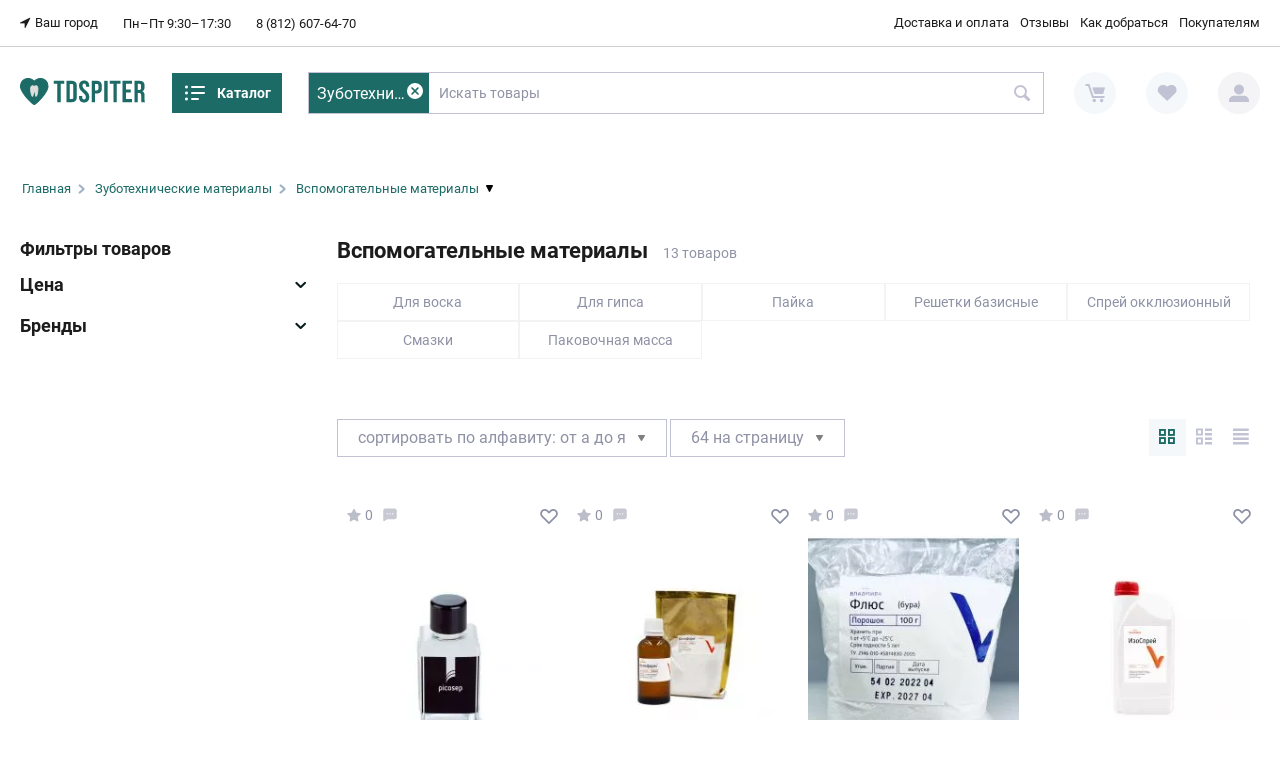

--- FILE ---
content_type: text/html; charset=utf-8
request_url: https://www.tdspiter.ru/zubotehnicheskie-materialy/vspomogatelnye-materialy/
body_size: 47169
content:
<!DOCTYPE html>
<html 
    lang="ru"
    dir="ltr"
    class=" "
>
<head>
<title>Вспомогательные зуботехнические материалы</title>
<base href="https://www.tdspiter.ru/" />
<meta http-equiv="Content-Type" content="text/html; charset=utf-8" data-ca-mode="ultimate" />
<meta name="viewport" content="initial-scale=1.0, width=device-width" />
<meta name="description" content="Купить вспомогательные зуботехнические материалы в интернет-магазине “Торговый Дом Стоматологии”. Большой ассортимент и низкие цены." />
<meta name="keywords" content="" />
<meta name="format-detection" content="telephone=no">

            <link rel="canonical" href="https://www.tdspiter.ru/zubotehnicheskie-materialy/vspomogatelnye-materialy/" />
            

<meta name="cmsmagazine" content="b55b3ce6a6b9c4d16194dc6efd5e2613" />
    <link href="https://www.tdspiter.ru/images/thumbnails/logos/13/tdspiter_fav_0glm-89.webp" rel="shortcut icon" type="image/png" />

<link rel="preload" crossorigin="anonymous" as="font" href="https://fonts.gstatic.com/s/roboto/v30/KFOmCnqEu92Fr1Mu4mxK.woff2" type="font/woff2" />
<link type="text/css" rel="stylesheet" href="https://www.tdspiter.ru/var/cache/misc/assets/design/themes/rf_theme_next/css/standalone.842b846924f43efa8a8e765b22df24251765528857.css?1765528857" />
<link rel="preconnect" href="https://fonts.googleapis.com">
<link rel="preconnect" href="https://fonts.gstatic.com" crossorigin>
<link href="https://fonts.googleapis.com/css2?family=Open+Sans:ital,wght@0,300;0,400;0,500;0,600;0,700;0,800;1,300;1,400;1,500;1,600;1,700;1,800&display=swap" rel="stylesheet">
<link href="https://cdn.jsdelivr.net/jquery.suggestions/17.2/css/suggestions.css" type="text/css" rel="stylesheet" />
<!-- Google Tag Manager -->
<script data-no-defer>(function(w,d,s,l,i){w[l]=w[l]||[];w[l].push({'gtm.start':
new Date().getTime(),event:'gtm.js'});var f=d.getElementsByTagName(s)[0],
j=d.createElement(s),dl=l!='dataLayer'?'&l='+l:'';j.async=true;j.src=
'https://www.googletagmanager.com/gtm.js?id='+i+dl;f.parentNode.insertBefore(j,f);
})(window,document,'script','dataLayer','GTM-PC78HGP8');</script>
<!-- End Google Tag Manager -->



    <!-- Inline script moved to the bottom of the page -->

<!-- Inline script moved to the bottom of the page -->

<!-- Inline script moved to the bottom of the page -->
<!-- Inline script moved to the bottom of the page --></head>

<body>
    <div id="tygh_settings" class="hidden" data-ca-current-location="https://www.tdspiter.ru" data-ca-area="C" ></div>
    <!-- Google Tag Manager (noscript) -->
<noscript><iframe src="https://www.googletagmanager.com/ns.html?id=GTM-PC78HGP8"
height="0" width="0" style="display:none;visibility:hidden"></iframe></noscript>
<!-- End Google Tag Manager (noscript) -->        
        <div class="ty-tygh  " data-ca-element="mainContainer" id="tygh_container">

        <div id="ajax_overlay" class="ty-ajax-overlay"></div>
<div id="ajax_loading_box" class="ty-ajax-loading-box"></div>
        <div class="cm-notification-container notification-container">
</div>
        <div class="ty-helper-container "
                    id="tygh_main_container">
            <input type="hidden" id="j-vk_price_list_id" value="" />
<div id="vk_api_transport"></div>                                 
<div class="tygh-top-panel clearfix">
                <div class="container-fluid  rf_top-grid ">
                                                
                                        
            <div class="row-fluid">                        <div class="span16  rf_top-small-bar" >
                                    <div class="row-fluid">                        <div class="span8  hdr-info" >
                                    <div class="hdr-location ">
                        <div class="ty-geo-maps__geolocation"
         data-ca-geo-map-location-is-location-detected="false"
         data-ca-geo-map-location-element="location_block"
         id="geo_maps_location_block_2853"
    >
        
        

    
    

    <a id="opener_geo_maps_location_dialog_2853"
        class="cm-dialog-opener cm-dialog-auto-size ty-geo-maps__geolocation__opener"
        href="https://www.tdspiter.ru/index.php?dispatch=geo_maps.customer_geolocation"         data-ca-target-id="content_geo_maps_location_dialog_2853"
                data-ca-dialog-title="Местоположение покупателя"        
        rel="nofollow"
    >
        <span class="ty-icon ty-icon-location-arrow" ></span>        <span class="ty-geo-maps__geolocation__opener-text">            <span data-ca-geo-map-location-element="location" class="ty-geo-maps__geolocation__location">Ваш город</span>
        </span>
            </a>


<div class="hidden" id="content_geo_maps_location_dialog_2853" title="Выберите ваш город">
    
</div>
    <!--geo_maps_location_block_2853--></div>

                    </div><div class="hdr-time ">
                <div class="ty-wysiwyg-content"  data-ca-live-editor-object-id="0" data-ca-live-editor-object-type="">Пн–Пт 9:30–17:30


</div>
                    </div><div class="hdr-phone ">
                <div class="ty-wysiwyg-content"  data-ca-live-editor-object-id="0" data-ca-live-editor-object-type="">8 (812) 607-64-70</div>
                    </div>
                            </div>
                                                
                                    <div class="span8  hdr-links" >
                                    <div class="hdr-menu-1024 rf_top-quick-links ty-float-right">
                    

        <div class="ty-text-links-wrapper">
        <span id="sw_text_links_3224" class="ty-text-links-btn cm-combination visible-phone">
            <span class="ty-icon ty-icon-short-list" ></span>
            <span class="ty-icon ty-icon-down-micro ty-text-links-btn__arrow" ></span>
        </span>
    
        <ul id="text_links_3224" class="ty-text-links  cm-popup-box ty-text-links_show_inline"><li class="ty-text-links__item ty-level-0  ty-text-links__item--inline"><a class="ty-text-links__a ty-text-links__a--level-0  ty-text-links__a--inline" href="https://www.tdspiter.ru/o-kompanii/">О компании</a></li><li class="ty-text-links__item ty-level-0  ty-text-links__item--inline"><a class="ty-text-links__a ty-text-links__a--level-0  ty-text-links__a--inline" href="https://www.tdspiter.ru/index.php?dispatch=discussion.view&amp;thread_id=26">Отзывы</a></li><li class="ty-text-links__item ty-level-0  ty-text-links__item--inline"><a class="ty-text-links__a ty-text-links__a--level-0  ty-text-links__a--inline" href="https://www.tdspiter.ru/kontakty/">Контакты</a></li><li class="ty-text-links__item ty-level-0  ty-text-links__item--inline"><a class="ty-text-links__a ty-text-links__a--level-0  ty-text-links__a--inline" href="https://www.tdspiter.ru/dostavka-i-oplata/">Доставка и оплата</a></li><li class="ty-text-links__item ty-level-0  ty-text-links__item--inline"><a class="ty-text-links__a ty-text-links__a--level-0  ty-text-links__a--inline" href="https://www.tdspiter.ru/kak-dobratsya/">Как добраться</a></li><li class="ty-text-links__item ty-level-0  ty-text-links__item--inline"><a class="ty-text-links__a ty-text-links__a--level-0  ty-text-links__a--inline" href="https://www.tdspiter.ru/karta-loyalnosti/">Карта лояльности</a></li><li class="ty-text-links__item ty-level-0  ty-text-links__item--inline"><a class="ty-text-links__a ty-text-links__a--level-0  ty-text-links__a--inline" href="https://www.tdspiter.ru/bonusnaya-sistema/">Бонусная система</a></li><li class="ty-text-links__item ty-level-0  ty-text-links__item--inline"><a class="ty-text-links__a ty-text-links__a--level-0  ty-text-links__a--inline" href="https://www.tdspiter.ru/kak-oplatit-zakaz/">Как оплатить заказ</a></li><li class="ty-text-links__item ty-level-0  ty-text-links__item--inline"><a class="ty-text-links__a ty-text-links__a--level-0  ty-text-links__a--inline" href="https://www.tdspiter.ru/vozvrat-i-obmen/">Возврат и обмен</a></li></ul>

        </div>
    
                    </div><div class="hdr-menu-1025 ty-float-right">
                    

        <div class="ty-text-links-wrapper">
        <span id="sw_text_links_2856" class="ty-text-links-btn cm-combination visible-phone">
            <span class="ty-icon ty-icon-short-list" ></span>
            <span class="ty-icon ty-icon-down-micro ty-text-links-btn__arrow" ></span>
        </span>
    
        <ul id="text_links_2856" class="ty-text-links  cm-popup-box ty-text-links_show_inline"><li class="ty-text-links__item ty-level-0  ty-text-links__item--inline"><a class="ty-text-links__a ty-text-links__a--level-0  ty-text-links__a--inline" href="https://www.tdspiter.ru/dostavka-i-oplata/">Доставка и оплата</a></li><li class="ty-text-links__item ty-level-0  ty-text-links__item--inline"><a class="ty-text-links__a ty-text-links__a--level-0  ty-text-links__a--inline" href="https://www.tdspiter.ru/index.php?dispatch=discussion.view&amp;thread_id=26">Отзывы</a></li><li class="ty-text-links__item ty-level-0  ty-text-links__item--inline"><a class="ty-text-links__a ty-text-links__a--level-0  ty-text-links__a--inline" href="https://www.tdspiter.ru/kak-dobratsya/">Как добраться</a></li><li class="ty-text-links__item ty-level-0  ty-text-links__subitems ty-text-links__item--inline hdr-help"><a class="ty-text-links__a ty-text-links__a--level-0  ty-text-links__a--subitems ty-text-links__a--inline">Покупателям</a>    

    
        <ul  class="ty-text-links "><li class="ty-text-links__item ty-level-1  ty-text-links__item--submenu"><a class="ty-text-links__a ty-text-links__a--level-1  ty-text-links__a--submenu" href="https://www.tdspiter.ru/o-kompanii/">О компании</a></li><li class="ty-text-links__item ty-level-1  ty-text-links__item--submenu"><a class="ty-text-links__a ty-text-links__a--level-1  ty-text-links__a--submenu" href="https://www.tdspiter.ru/kontakty/">Контакты</a></li><li class="ty-text-links__item ty-level-1  ty-text-links__item--submenu"><a class="ty-text-links__a ty-text-links__a--level-1  ty-text-links__a--submenu" href="https://www.tdspiter.ru/karta-loyalnosti/">Карта лояльности</a></li><li class="ty-text-links__item ty-level-1  ty-text-links__item--submenu"><a class="ty-text-links__a ty-text-links__a--level-1  ty-text-links__a--submenu" href="https://www.tdspiter.ru/bonusnaya-sistema/">Бонусная система</a></li><li class="ty-text-links__item ty-level-1  ty-text-links__item--submenu"><a class="ty-text-links__a ty-text-links__a--level-1  ty-text-links__a--submenu" href="https://www.tdspiter.ru/kak-oplatit-zakaz/">Как оплатить заказ</a></li><li class="ty-text-links__item ty-level-1  ty-text-links__item--submenu"><a class="ty-text-links__a ty-text-links__a--level-1  ty-text-links__a--submenu" href="https://www.tdspiter.ru/vozvrat-i-obmen/">Возврат и обмен</a></li></ul>

    </li></ul>

        </div>
    
                    </div>
                            </div>
        </div>
                            </div>
        </div>    
        </div>
    

</div>

<div class="tygh-header clearfix">
                <div class="container-fluid  header-grid">
                                                
            <div class="row-fluid">                        <div class="span3  top-logo-grid" >
                                    <div class="ty-wysiwyg-content"  data-ca-live-editor-object-id="0" data-ca-live-editor-object-type=""><a href="https://www.tdspiter.ru/" title="">
<?xml version="1.0" encoding="UTF-8"?>
<svg id="_Слой_1" data-name="Слой 1" xmlns="http://www.w3.org/2000/svg" viewBox="0 0 175.8 39">
  <defs>
    <style>
      .cls-1 {
        fill: #ddd;
      }

      .cls-2 {
        fill: #1d6b66;
      }
    </style>
  </defs>
  <g>
    <path class="cls-2" d="M11.61,.7C5.56,.7,.65,4.6,.65,12.54s16.56,25.77,19.35,25.77,19.35-17.84,19.35-25.77S34.44,.7,28.39,.7c-3.36,0-6.38,1.64-8.39,4.21C17.99,2.33,14.98,.7,11.61,.7Z"/>
    <path class="cls-2" d="M20,39C16.79,39,0,20.84,0,12.54,0,4.92,4.56,0,11.61,0c3.18,0,6.2,1.4,8.39,3.87,2.19-2.47,5.2-3.87,8.39-3.87,7.05,0,11.61,4.92,11.61,12.54,0,8.3-16.79,26.46-20,26.46ZM11.61,1.39C6.62,1.39,1.29,4.32,1.29,12.54s16.79,25.07,18.71,25.07,18.71-17.03,18.71-25.07S33.38,1.39,28.39,1.39c-3.05,0-5.93,1.44-7.89,3.96-.25,.31-.74,.31-.99,0-1.97-2.52-4.84-3.96-7.89-3.96Z"/>
    <path class="cls-1" d="M17.63,11.14c-1.68,0-2.79,2.08-2.79,4.65s1.11,10.67,2.79,10.67c.98,0,1.09-6.73,2.41-6.73,1.57,0,1.43,6.73,2.41,6.73,1.68,0,2.79-8.1,2.79-10.67s-1.11-4.65-2.79-4.65c-.8,0-1.61,.82-2.41,.82s-1.61-.82-2.41-.82Z"/>
    <path class="cls-1" d="M22.44,27.14c-.96,0-1.17-1.33-1.5-3.33-.16-.99-.49-2.99-.87-3.36-.32,.43-.65,2.19-.83,3.16-.4,2.13-.66,3.54-1.62,3.54-2.67,0-3.41-10.19-3.41-11.34,0-3.09,1.43-5.32,3.41-5.32,.54,0,1.04,.25,1.47,.48,.35,.18,.68,.35,.94,.35s.59-.17,.94-.35c.44-.22,.93-.48,1.47-.48,1.98,0,3.41,2.24,3.41,5.32,0,1.16-.74,11.34-3.41,11.34Zm-4.82-15.32c-1.23,0-2.16,1.71-2.16,3.98,0,3.12,1.14,9.03,2.03,9.9,.19-.48,.39-1.58,.54-2.36,.43-2.29,.79-4.28,2.01-4.28,1.4,0,1.78,2.3,2.14,4.51,.11,.69,.27,1.66,.43,2.12,.87-.89,2.01-6.78,2.01-9.89,0-2.27-.93-3.98-2.16-3.98-.26,0-.59,.17-.94,.35-.44,.22-.93,.48-1.47,.48s-1.04-.25-1.47-.48c-.35-.18-.68-.35-.94-.35Z"/>
  </g>
  <g>
    <path class="cls-2" d="M52.38,8.48h-5.06V4.08h14.96v4.4h-5.06v26.4h-4.84V8.48Z"/>
    <path class="cls-2" d="M65.27,4.08h7.39c2.41,0,4.21,.65,5.41,1.94,1.2,1.29,1.8,3.18,1.8,5.68v15.58c0,2.49-.6,4.38-1.8,5.68-1.2,1.29-3.01,1.94-5.41,1.94h-7.39V4.08Zm7.3,26.4c.79,0,1.4-.23,1.83-.7,.43-.47,.64-1.23,.64-2.29V11.48c0-1.06-.21-1.82-.64-2.29-.42-.47-1.03-.7-1.83-.7h-2.46V30.48h2.46Z"/>
    <path class="cls-2" d="M84.76,33.32c-1.2-1.33-1.8-3.25-1.8-5.74v-1.76h4.58v2.11c0,2,.84,2.99,2.51,2.99,.82,0,1.44-.24,1.87-.73,.42-.48,.64-1.27,.64-2.35,0-1.29-.29-2.43-.88-3.41-.59-.98-1.67-2.16-3.26-3.54-2-1.76-3.39-3.35-4.18-4.77-.79-1.42-1.19-3.03-1.19-4.82,0-2.43,.62-4.32,1.85-5.65,1.23-1.33,3.02-2,5.37-2s4.07,.67,5.26,2c1.19,1.33,1.78,3.25,1.78,5.74v1.28h-4.58v-1.58c0-1.06-.21-1.83-.62-2.31-.41-.48-1.01-.73-1.8-.73-1.61,0-2.42,.98-2.42,2.95,0,1.12,.3,2.16,.9,3.12,.6,.97,1.69,2.14,3.28,3.52,2.02,1.76,3.42,3.36,4.18,4.8,.76,1.44,1.14,3.12,1.14,5.06,0,2.52-.62,4.46-1.87,5.81-1.25,1.35-3.06,2.02-5.43,2.02s-4.12-.67-5.32-2Z"/>
    <path class="cls-2" d="M100.82,4.08h7.13c2.41,0,4.21,.65,5.41,1.94,1.2,1.29,1.8,3.18,1.8,5.68v3.04c0,2.49-.6,4.39-1.8,5.68s-3.01,1.94-5.41,1.94h-2.29v12.54h-4.84V4.08Zm7.13,13.86c.79,0,1.39-.22,1.78-.66,.4-.44,.59-1.19,.59-2.24v-3.65c0-1.06-.2-1.8-.59-2.24-.4-.44-.99-.66-1.78-.66h-2.29v9.46h2.29Z"/>
    <path class="cls-2" d="M118.46,4.08h4.84v30.8h-4.84V4.08Z"/>
    <path class="cls-2" d="M131.36,8.48h-5.06V4.08h14.96v4.4h-5.06v26.4h-4.84V8.48Z"/>
    <path class="cls-2" d="M144.25,4.08h13.2v4.4h-8.36v8.14h6.64v4.4h-6.64v9.46h8.36v4.4h-13.2V4.08Z"/>
    <path class="cls-2" d="M160.88,4.08h7.17c2.49,0,4.31,.58,5.46,1.74,1.14,1.16,1.72,2.94,1.72,5.35v1.89c0,3.2-1.06,5.22-3.17,6.07v.09c1.17,.35,2,1.07,2.49,2.16,.48,1.09,.73,2.54,.73,4.36v5.41c0,.88,.03,1.59,.09,2.13,.06,.54,.21,1.08,.44,1.61h-4.93c-.18-.5-.29-.97-.35-1.41-.06-.44-.09-1.23-.09-2.38v-5.63c0-1.41-.23-2.39-.68-2.95-.46-.56-1.24-.84-2.35-.84h-1.67v13.2h-4.84V4.08Zm6.6,13.2c.97,0,1.69-.25,2.18-.75,.48-.5,.73-1.33,.73-2.51v-2.38c0-1.11-.2-1.92-.59-2.42-.4-.5-1.02-.75-1.87-.75h-2.2v8.8h1.76Z"/>
  </g>
</svg>
</a></div>
                            </div>
                                                
                                    <div class="span2  top-catalog-menu-grid" >
                                    <div class="top-catalog-link js__top-catalog-link">
    <div class="top-catalog-link__icon-menu"><svg width="24" height="24" xmlns="http://www.w3.org/2000/svg" class="ui-m9" style="color: #fff;" data-v-414055a2=""><g fill="none" fill-rule="evenodd" data-v-414055a2=""><path d="M0 0h24v24H0z" data-v-414055a2=""></path><path d="M9 5h12a1 1 0 010 2H9a1 1 0 110-2zm0 6h12a1 1 0 010 2H9a1 1 0 010-2zm0 6h6a1 1 0 010 2H9a1 1 0 010-2zM3.5 7.5a1.5 1.5 0 110-3 1.5 1.5 0 010 3zm0 6a1.5 1.5 0 110-3 1.5 1.5 0 010 3zm0 6a1.5 1.5 0 110-3 1.5 1.5 0 010 3z" fill="currentColor" fill-rule="nonzero" data-v-414055a2=""></path></g></svg></div>
    <div class="top-catalog-link__icon-close"><svg width="24" height="24" xmlns="http://www.w3.org/2000/svg" class="ui-m9" style="color: #fff;" data-v-414055a2=""><g fill="none" fill-rule="evenodd" data-v-414055a2=""><path d="M0 0h24v24H0z" data-v-414055a2=""></path><path d="M12 10.587l6.293-6.294a1 1 0 111.414 1.414l-6.293 6.295 6.293 6.294a1 1 0 11-1.414 1.414L12 13.416 5.707 19.71a1 1 0 01-1.414-1.414l6.293-6.294-6.293-6.295a1 1 0 011.414-1.414L12 10.587z" fill="currentColor" fill-rule="nonzero" data-v-414055a2=""></path></g></svg></div>
    Каталог
</div><div class="top-menu ">
                
    <ul class="ty-menu__items cm-responsive-menu">
                    <li class="ty-menu__item ty-menu__menu-btn visible-phone cm-responsive-menu-toggle-main">
                <a class="ty-menu__item-link">
                    <span class="ty-icon ty-icon-short-list" ></span>
                    <span>Меню</span>
                </a>
            </li>

                                            
                        <li class="ty-menu__item cm-menu-item-responsive ">
                                            <a class="ty-menu__item-toggle visible-phone cm-responsive-menu-toggle">
                            <span class="ty-icon ty-icon-down-open ty-menu__icon-open" ></span>
                            <span class="ty-icon ty-icon-up-open ty-menu__icon-hide" ></span>
                        </a>
                                        <a  href="https://www.tdspiter.ru/nogtevoy-servis/" class="ty-menu__item-link" >
                        Ногтевой сервис
                    </a>
                
                                            <div class="ty-menu__submenu" id="topmenu_629_54d31cbbf145cfdd1683e20e36de61be">
                                                            <ul class="ty-menu__submenu-items cm-responsive-menu-submenu">
                                                                            <li class="ty-top-mine__submenu-col">
                                                                                        <div class="ty-menu__submenu-item-header">
                                                <a href="https://www.tdspiter.ru/nogtevoy-servis/frezy/" class="ty-menu__submenu-link" >Фрезы</a>
                                            </div>
                                                                                            <a class="ty-menu__item-toggle visible-phone cm-responsive-menu-toggle">
                                                    <span class="ty-icon ty-icon-down-open ty-menu__icon-open" ></span>
                                                    <span class="ty-icon ty-icon-up-open ty-menu__icon-hide" ></span>
                                                </a>
                                                                                        <div class="ty-menu__submenu">
                                                <ul class="ty-menu__submenu-list cm-responsive-menu-submenu">
                                                                                                                                                                                                                                                                                            <li class="ty-menu__submenu-item">
                                                                <a href="https://www.tdspiter.ru/nogtevoy-servis/frezy/almaznye/"                                                                        class="ty-menu__submenu-link" >Алмазные</a>
                                                            </li>
                                                                                                                                                                                <li class="ty-menu__submenu-item">
                                                                <a href="https://www.tdspiter.ru/nogtevoy-servis/frezy/almaznye-spechennye/"                                                                        class="ty-menu__submenu-link" >Алмазные спеченные</a>
                                                            </li>
                                                                                                                                                                                <li class="ty-menu__submenu-item">
                                                                <a href="https://www.tdspiter.ru/nogtevoy-servis/frezy/tverdosplavnye/"                                                                        class="ty-menu__submenu-link" >Твердосплавные</a>
                                                            </li>
                                                                                                                                                                                <li class="ty-menu__submenu-item">
                                                                <a href="https://www.tdspiter.ru/nogtevoy-servis/frezy/tverdosplavnye-bezopasnye/"                                                                        class="ty-menu__submenu-link" >Твердосплавные безопасные</a>
                                                            </li>
                                                                                                                                                                                <li class="ty-menu__submenu-item">
                                                                <a href="https://www.tdspiter.ru/nogtevoy-servis/frezy/tverdosplavnye-reversivnye/"                                                                        class="ty-menu__submenu-link" >Твердосплавные реверсивные</a>
                                                            </li>
                                                                                                                                                                                <li class="ty-menu__submenu-item">
                                                                <a href="https://www.tdspiter.ru/nogtevoy-servis/frezy/tverdosplavnye-dlya-levshey/"                                                                        class="ty-menu__submenu-link" >Твердосплавные для левшей</a>
                                                            </li>
                                                                                                                                                                                <li class="ty-menu__submenu-item">
                                                                <a href="https://www.tdspiter.ru/nogtevoy-servis/frezy/keramicheskie/"                                                                        class="ty-menu__submenu-link" >Керамические</a>
                                                            </li>
                                                                                                                                                                                <li class="ty-menu__submenu-item">
                                                                <a href="https://www.tdspiter.ru/nogtevoy-servis/frezy/korundovye/"                                                                        class="ty-menu__submenu-link" >Корундовые</a>
                                                            </li>
                                                                                                                                                                                <li class="ty-menu__submenu-item">
                                                                <a href="https://www.tdspiter.ru/nogtevoy-servis/frezy/nabory/"                                                                        class="ty-menu__submenu-link" >Наборы</a>
                                                            </li>
                                                                                                                                                                        
                                                                                                    </ul>
                                            </div>
                                        </li>
                                                                            <li class="ty-top-mine__submenu-col">
                                                                                        <div class="ty-menu__submenu-item-header">
                                                <a href="https://www.tdspiter.ru/nogtevoy-servis/finishnaya-obrabotka/" class="ty-menu__submenu-link" >Финишная обработка</a>
                                            </div>
                                                                                            <a class="ty-menu__item-toggle visible-phone cm-responsive-menu-toggle">
                                                    <span class="ty-icon ty-icon-down-open ty-menu__icon-open" ></span>
                                                    <span class="ty-icon ty-icon-up-open ty-menu__icon-hide" ></span>
                                                </a>
                                                                                        <div class="ty-menu__submenu">
                                                <ul class="ty-menu__submenu-list cm-responsive-menu-submenu">
                                                                                                                                                                                                                                                                                            <li class="ty-menu__submenu-item">
                                                                <a href="https://www.tdspiter.ru/nogtevoy-servis/finishnaya-obrabotka/kolpachki/"                                                                        class="ty-menu__submenu-link" >Колпачки</a>
                                                            </li>
                                                                                                                                                                                <li class="ty-menu__submenu-item">
                                                                <a href="https://www.tdspiter.ru/nogtevoy-servis/finishnaya-obrabotka/nasadki/"                                                                        class="ty-menu__submenu-link" >Насадки</a>
                                                            </li>
                                                                                                                                                                                <li class="ty-menu__submenu-item">
                                                                <a href="https://www.tdspiter.ru/nogtevoy-servis/finishnaya-obrabotka/silikonovye-polirovschiki/"                                                                        class="ty-menu__submenu-link" >Силиконовые полировщики</a>
                                                            </li>
                                                                                                                                                                                <li class="ty-menu__submenu-item">
                                                                <a href="https://www.tdspiter.ru/nogtevoy-servis/finishnaya-obrabotka/schetochki-polirovalnye/"                                                                        class="ty-menu__submenu-link" >Щеточки полировальные</a>
                                                            </li>
                                                                                                                                                                                <li class="ty-menu__submenu-item">
                                                                <a href="https://www.tdspiter.ru/nogtevoy-servis/finishnaya-obrabotka/diski-shlifovalnye/"                                                                        class="ty-menu__submenu-link" >Диски шлифовальные</a>
                                                            </li>
                                                                                                                                                                        
                                                                                                    </ul>
                                            </div>
                                        </li>
                                                                            <li class="ty-top-mine__submenu-col">
                                                                                        <div class="ty-menu__submenu-item-header">
                                                <a href="https://www.tdspiter.ru/nogtevoy-servis/instrumenty/" class="ty-menu__submenu-link" >Инструменты</a>
                                            </div>
                                                                                            <a class="ty-menu__item-toggle visible-phone cm-responsive-menu-toggle">
                                                    <span class="ty-icon ty-icon-down-open ty-menu__icon-open" ></span>
                                                    <span class="ty-icon ty-icon-up-open ty-menu__icon-hide" ></span>
                                                </a>
                                                                                        <div class="ty-menu__submenu">
                                                <ul class="ty-menu__submenu-list cm-responsive-menu-submenu">
                                                                                                                                                                                                                                                                                            <li class="ty-menu__submenu-item">
                                                                <a href="https://www.tdspiter.ru/nogtevoy-servis/instrumenty/diski-pedikyurnye/"                                                                        class="ty-menu__submenu-link" >Диски педикюрные</a>
                                                            </li>
                                                                                                                                                                                <li class="ty-menu__submenu-item">
                                                                <a href="https://www.tdspiter.ru/nogtevoy-servis/instrumenty/kisti/"                                                                        class="ty-menu__submenu-link" >Кисти</a>
                                                            </li>
                                                                                                                                                                                <li class="ty-menu__submenu-item">
                                                                <a href="https://www.tdspiter.ru/nogtevoy-servis/instrumenty/kusachki/"                                                                        class="ty-menu__submenu-link" >Кусачки</a>
                                                            </li>
                                                                                                                                                                                <li class="ty-menu__submenu-item">
                                                                <a href="https://www.tdspiter.ru/nogtevoy-servis/instrumenty/lopatki/"                                                                        class="ty-menu__submenu-link" >Лопатки</a>
                                                            </li>
                                                                                                                                                                                <li class="ty-menu__submenu-item">
                                                                <a href="https://www.tdspiter.ru/nogtevoy-servis/instrumenty/nozhnicy/"                                                                        class="ty-menu__submenu-link" >Ножницы</a>
                                                            </li>
                                                                                                                                                                                <li class="ty-menu__submenu-item">
                                                                <a href="https://www.tdspiter.ru/nogtevoy-servis/instrumenty/pincety/"                                                                        class="ty-menu__submenu-link" >Пинцеты</a>
                                                            </li>
                                                                                                                                                                                <li class="ty-menu__submenu-item">
                                                                <a href="https://www.tdspiter.ru/nogtevoy-servis/instrumenty/proverka-centrovki-frez/"                                                                        class="ty-menu__submenu-link" >Проверка центровки фрез</a>
                                                            </li>
                                                                                                                                                                                <li class="ty-menu__submenu-item">
                                                                <a href="https://www.tdspiter.ru/nogtevoy-servis/instrumenty/osnovy-metallicheskie/"                                                                        class="ty-menu__submenu-link" >Основы металлические</a>
                                                            </li>
                                                                                                                                                                                <li class="ty-menu__submenu-item">
                                                                <a href="https://www.tdspiter.ru/nogtevoy-servis/instrumenty/hranenie-instrumentov/"                                                                        class="ty-menu__submenu-link" >Хранение инструментов</a>
                                                            </li>
                                                                                                                                                                                <li class="ty-menu__submenu-item">
                                                                <a href="https://www.tdspiter.ru/nogtevoy-servis/instrumenty/rabota-s-lakom/"                                                                        class="ty-menu__submenu-link" >Работа с лаком</a>
                                                            </li>
                                                                                                                                                                                <li class="ty-menu__submenu-item">
                                                                <a href="https://www.tdspiter.ru/nogtevoy-servis/instrumenty/stemping/"                                                                        class="ty-menu__submenu-link" >Стемпинг</a>
                                                            </li>
                                                                                                                                                                                <li class="ty-menu__submenu-item">
                                                                <a href="https://www.tdspiter.ru/nogtevoy-servis/instrumenty/palitry/"                                                                        class="ty-menu__submenu-link" >Палитры</a>
                                                            </li>
                                                                                                                                                                        
                                                                                                    </ul>
                                            </div>
                                        </li>
                                                                            <li class="ty-top-mine__submenu-col">
                                                                                        <div class="ty-menu__submenu-item-header">
                                                <a href="https://www.tdspiter.ru/nogtevoy-servis/rashodnye-materialy/" class="ty-menu__submenu-link" >Расходные материалы</a>
                                            </div>
                                                                                            <a class="ty-menu__item-toggle visible-phone cm-responsive-menu-toggle">
                                                    <span class="ty-icon ty-icon-down-open ty-menu__icon-open" ></span>
                                                    <span class="ty-icon ty-icon-up-open ty-menu__icon-hide" ></span>
                                                </a>
                                                                                        <div class="ty-menu__submenu">
                                                <ul class="ty-menu__submenu-list cm-responsive-menu-submenu">
                                                                                                                                                                                                                                                                                            <li class="ty-menu__submenu-item">
                                                                <a href="https://www.tdspiter.ru/nogtevoy-servis/rashodnye-materialy/applikatory-mikrobrashi/"                                                                        class="ty-menu__submenu-link" >Аппликаторы (микробраши)</a>
                                                            </li>
                                                                                                                                                                                <li class="ty-menu__submenu-item">
                                                                <a href="https://www.tdspiter.ru/nogtevoy-servis/rashodnye-materialy/bafy/"                                                                        class="ty-menu__submenu-link" >Бафы</a>
                                                            </li>
                                                                                                                                                                                <li class="ty-menu__submenu-item">
                                                                <a href="https://www.tdspiter.ru/nogtevoy-servis/rashodnye-materialy/bloknoty-dlya-zameshivaniya/"                                                                        class="ty-menu__submenu-link" >Блокноты для замешивания</a>
                                                            </li>
                                                                                                                                                                                <li class="ty-menu__submenu-item">
                                                                <a href="https://www.tdspiter.ru/nogtevoy-servis/rashodnye-materialy/palochki/"                                                                        class="ty-menu__submenu-link" >Палочки</a>
                                                            </li>
                                                                                                                                                                                <li class="ty-menu__submenu-item">
                                                                <a href="https://www.tdspiter.ru/nogtevoy-servis/rashodnye-materialy/pakety-dlya-pedikyurnyh-vann/"                                                                        class="ty-menu__submenu-link" >Пакеты для педикюрных ванн</a>
                                                            </li>
                                                                                                                                                                                <li class="ty-menu__submenu-item">
                                                                <a href="https://www.tdspiter.ru/nogtevoy-servis/rashodnye-materialy/pilki-odnorazovye/"                                                                        class="ty-menu__submenu-link" >Пилки одноразовые</a>
                                                            </li>
                                                                                                                                                                                <li class="ty-menu__submenu-item">
                                                                <a href="https://www.tdspiter.ru/nogtevoy-servis/rashodnye-materialy/razdeliteli-dlya-palcev/"                                                                        class="ty-menu__submenu-link" >Разделители для пальцев</a>
                                                            </li>
                                                                                                                                                                                <li class="ty-menu__submenu-item">
                                                                <a href="https://www.tdspiter.ru/nogtevoy-servis/rashodnye-materialy/smennye-fayly/"                                                                        class="ty-menu__submenu-link" >Сменные файлы</a>
                                                            </li>
                                                                                                                                                                                <li class="ty-menu__submenu-item">
                                                                <a href="https://www.tdspiter.ru/nogtevoy-servis/rashodnye-materialy/shpateli/"                                                                        class="ty-menu__submenu-link" >Шпатели</a>
                                                            </li>
                                                                                                                                                                                <li class="ty-menu__submenu-item">
                                                                <a href="https://www.tdspiter.ru/nogtevoy-servis/rashodnye-materialy/schetki/"                                                                        class="ty-menu__submenu-link" >Щетки</a>
                                                            </li>
                                                                                                                                                                                <li class="ty-menu__submenu-item">
                                                                <a href="https://www.tdspiter.ru/nogtevoy-servis/rashodnye-materialy/shpricy/"                                                                        class="ty-menu__submenu-link" >Шприцы</a>
                                                            </li>
                                                                                                                                                                                <li class="ty-menu__submenu-item">
                                                                <a href="https://www.tdspiter.ru/nogtevoy-servis/rashodnye-materialy/slaydery/"                                                                        class="ty-menu__submenu-link" >Слайдеры</a>
                                                            </li>
                                                                                                                                                                                <li class="ty-menu__submenu-item">
                                                                <a href="https://www.tdspiter.ru/nogtevoy-servis/rashodnye-materialy/perevodnye-tatuirovki/"                                                                        class="ty-menu__submenu-link" >Переводные татуировки</a>
                                                            </li>
                                                                                                                                                                                <li class="ty-menu__submenu-item">
                                                                <a href="https://www.tdspiter.ru/nogtevoy-servis/rashodnye-materialy/emkosti/"                                                                        class="ty-menu__submenu-link" >Емкости</a>
                                                            </li>
                                                                                                                                                                                <li class="ty-menu__submenu-item">
                                                                <a href="https://www.tdspiter.ru/nogtevoy-servis/rashodnye-materialy/formy-dlya-naraschivaniya/"                                                                        class="ty-menu__submenu-link" >Формы для наращивания</a>
                                                            </li>
                                                                                                                                                                        
                                                                                                    </ul>
                                            </div>
                                        </li>
                                                                            <li class="ty-top-mine__submenu-col">
                                                                                        <div class="ty-menu__submenu-item-header">
                                                <a href="https://www.tdspiter.ru/nogtevoy-servis/vspomogatelnye-zhidkosti/" class="ty-menu__submenu-link" >Вспомогательные жидкости</a>
                                            </div>
                                                                                            <a class="ty-menu__item-toggle visible-phone cm-responsive-menu-toggle">
                                                    <span class="ty-icon ty-icon-down-open ty-menu__icon-open" ></span>
                                                    <span class="ty-icon ty-icon-up-open ty-menu__icon-hide" ></span>
                                                </a>
                                                                                        <div class="ty-menu__submenu">
                                                <ul class="ty-menu__submenu-list cm-responsive-menu-submenu">
                                                                                                                                                                                                                                                                                            <li class="ty-menu__submenu-item">
                                                                <a href="https://www.tdspiter.ru/nogtevoy-servis/vspomogatelnye-zhidkosti/obezzhirivanie/"                                                                        class="ty-menu__submenu-link" >Обезжиривание</a>
                                                            </li>
                                                                                                                                                                                <li class="ty-menu__submenu-item">
                                                                <a href="https://www.tdspiter.ru/nogtevoy-servis/vspomogatelnye-zhidkosti/ostanovka-krovotecheniya/"                                                                        class="ty-menu__submenu-link" >Остановка кровотечения</a>
                                                            </li>
                                                                                                                                                                                <li class="ty-menu__submenu-item">
                                                                <a href="https://www.tdspiter.ru/nogtevoy-servis/vspomogatelnye-zhidkosti/ochistka-kistey/"                                                                        class="ty-menu__submenu-link" >Очистка кистей</a>
                                                            </li>
                                                                                                                                                                                <li class="ty-menu__submenu-item">
                                                                <a href="https://www.tdspiter.ru/nogtevoy-servis/vspomogatelnye-zhidkosti/snyatie-gel-laka/"                                                                        class="ty-menu__submenu-link" >Снятие гель-лака</a>
                                                            </li>
                                                                                                                                                                                <li class="ty-menu__submenu-item">
                                                                <a href="https://www.tdspiter.ru/nogtevoy-servis/vspomogatelnye-zhidkosti/neytralizatory/"                                                                        class="ty-menu__submenu-link" >Нейтрализаторы</a>
                                                            </li>
                                                                                                                                                                                <li class="ty-menu__submenu-item">
                                                                <a href="https://www.tdspiter.ru/nogtevoy-servis/vspomogatelnye-zhidkosti/udalenie-orogovevshey-kozhi/"                                                                        class="ty-menu__submenu-link" >Удаление ороговевшей кожи</a>
                                                            </li>
                                                                                                                                                                                <li class="ty-menu__submenu-item">
                                                                <a href="https://www.tdspiter.ru/nogtevoy-servis/vspomogatelnye-zhidkosti/talk/"                                                                        class="ty-menu__submenu-link" >Тальк</a>
                                                            </li>
                                                                                                                                                                        
                                                                                                    </ul>
                                            </div>
                                        </li>
                                                                            <li class="ty-top-mine__submenu-col">
                                                                                        <div class="ty-menu__submenu-item-header">
                                                <a href="https://www.tdspiter.ru/nogtevoy-servis/oborudovanie/" class="ty-menu__submenu-link" >Оборудование</a>
                                            </div>
                                                                                            <a class="ty-menu__item-toggle visible-phone cm-responsive-menu-toggle">
                                                    <span class="ty-icon ty-icon-down-open ty-menu__icon-open" ></span>
                                                    <span class="ty-icon ty-icon-up-open ty-menu__icon-hide" ></span>
                                                </a>
                                                                                        <div class="ty-menu__submenu">
                                                <ul class="ty-menu__submenu-list cm-responsive-menu-submenu">
                                                                                                                                                                                                                                                                                            <li class="ty-menu__submenu-item">
                                                                <a href="https://www.tdspiter.ru/nogtevoy-servis/oborudovanie/apparaty-dlya-manikyura-i-pedikyura/"                                                                        class="ty-menu__submenu-link" >Аппараты для маникюра и педикюра</a>
                                                            </li>
                                                                                                                                                                                <li class="ty-menu__submenu-item">
                                                                <a href="https://www.tdspiter.ru/nogtevoy-servis/oborudovanie/suhozharovye-shkafy/"                                                                        class="ty-menu__submenu-link" >Сухожаровые шкафы</a>
                                                            </li>
                                                                                                                                                                                <li class="ty-menu__submenu-item">
                                                                <a href="https://www.tdspiter.ru/nogtevoy-servis/oborudovanie/ultrazvukovye-moyki/"                                                                        class="ty-menu__submenu-link" >Ультразвуковые мойки</a>
                                                            </li>
                                                                                                                                                                                <li class="ty-menu__submenu-item">
                                                                <a href="https://www.tdspiter.ru/nogtevoy-servis/oborudovanie/led-lampy/"                                                                        class="ty-menu__submenu-link" >LED лампы</a>
                                                            </li>
                                                                                                                                                                                <li class="ty-menu__submenu-item">
                                                                <a href="https://www.tdspiter.ru/nogtevoy-servis/oborudovanie/uv-led-lampy/"                                                                        class="ty-menu__submenu-link" >UV/LED лампы</a>
                                                            </li>
                                                                                                                                                                                <li class="ty-menu__submenu-item">
                                                                <a href="https://www.tdspiter.ru/nogtevoy-servis/oborudovanie/pylesosy/"                                                                        class="ty-menu__submenu-link" >Пылесосы</a>
                                                            </li>
                                                                                                                                                                        
                                                                                                    </ul>
                                            </div>
                                        </li>
                                                                            <li class="ty-top-mine__submenu-col">
                                                                                        <div class="ty-menu__submenu-item-header">
                                                <a href="https://www.tdspiter.ru/nogtevoy-servis/podologiya/" class="ty-menu__submenu-link" >Подология</a>
                                            </div>
                                                                                            <a class="ty-menu__item-toggle visible-phone cm-responsive-menu-toggle">
                                                    <span class="ty-icon ty-icon-down-open ty-menu__icon-open" ></span>
                                                    <span class="ty-icon ty-icon-up-open ty-menu__icon-hide" ></span>
                                                </a>
                                                                                        <div class="ty-menu__submenu">
                                                <ul class="ty-menu__submenu-list cm-responsive-menu-submenu">
                                                                                                                                                                                                                                                                                            <li class="ty-menu__submenu-item">
                                                                <a href="https://www.tdspiter.ru/nogtevoy-servis/podologiya/led-lampy/"                                                                        class="ty-menu__submenu-link" >LED лампы</a>
                                                            </li>
                                                                                                                                                                                <li class="ty-menu__submenu-item">
                                                                <a href="https://www.tdspiter.ru/nogtevoy-servis/podologiya/svetovody/"                                                                        class="ty-menu__submenu-link" >Световоды</a>
                                                            </li>
                                                                                                                                                                                <li class="ty-menu__submenu-item">
                                                                <a href="https://www.tdspiter.ru/nogtevoy-servis/podologiya/materialy/"                                                                        class="ty-menu__submenu-link" >Материалы</a>
                                                            </li>
                                                                                                                                                                                <li class="ty-menu__submenu-item">
                                                                <a href="https://www.tdspiter.ru/nogtevoy-servis/podologiya/provoloka/"                                                                        class="ty-menu__submenu-link" >Проволока</a>
                                                            </li>
                                                                                                                                                                                <li class="ty-menu__submenu-item">
                                                                <a href="https://www.tdspiter.ru/nogtevoy-servis/podologiya/instrumenty/"                                                                        class="ty-menu__submenu-link" >Инструменты</a>
                                                            </li>
                                                                                                                                                                        
                                                                                                    </ul>
                                            </div>
                                        </li>
                                                                                                        </ul>
                            
                        </div>
                    
                            </li>
                                            
                        <li class="ty-menu__item cm-menu-item-responsive ">
                                            <a class="ty-menu__item-toggle visible-phone cm-responsive-menu-toggle">
                            <span class="ty-icon ty-icon-down-open ty-menu__icon-open" ></span>
                            <span class="ty-icon ty-icon-up-open ty-menu__icon-hide" ></span>
                        </a>
                                        <a  href="https://www.tdspiter.ru/dezinfekciya/" class="ty-menu__item-link" >
                        Дезинфекция
                    </a>
                
                                                                <div class="ty-menu__submenu">
                            <ul class="ty-menu__submenu-items ty-menu__submenu-items-simple cm-responsive-menu-submenu">
                                
                                                                                                        <li class="ty-menu__submenu-item">
                                        <a class="ty-menu__submenu-link"  href="https://www.tdspiter.ru/dezinfekciya/kozha/" >Кожа</a>
                                    </li>
                                                                                                        <li class="ty-menu__submenu-item">
                                        <a class="ty-menu__submenu-link"  href="https://www.tdspiter.ru/dezinfekciya/vozduh/" >Воздух</a>
                                    </li>
                                                                                                        <li class="ty-menu__submenu-item">
                                        <a class="ty-menu__submenu-link"  href="https://www.tdspiter.ru/dezinfekciya/instrument/" >Инструмент</a>
                                    </li>
                                                                                                        <li class="ty-menu__submenu-item">
                                        <a class="ty-menu__submenu-link"  href="https://www.tdspiter.ru/dezinfekciya/poverhnosti/" >Поверхности</a>
                                    </li>
                                                                                                        <li class="ty-menu__submenu-item">
                                        <a class="ty-menu__submenu-link"  href="https://www.tdspiter.ru/dezinfekciya/emkosti-dlya-dezinfekcii/" >Емкости для дезинфекции</a>
                                    </li>
                                                                
                                
                            </ul>
                        </div>
                    
                            </li>
                                            
                        <li class="ty-menu__item cm-menu-item-responsive ">
                                            <a class="ty-menu__item-toggle visible-phone cm-responsive-menu-toggle">
                            <span class="ty-icon ty-icon-down-open ty-menu__icon-open" ></span>
                            <span class="ty-icon ty-icon-up-open ty-menu__icon-hide" ></span>
                        </a>
                                        <a  href="https://www.tdspiter.ru/sterilizaciya-ru/" class="ty-menu__item-link" >
                        Стерилизация
                    </a>
                
                                                                <div class="ty-menu__submenu">
                            <ul class="ty-menu__submenu-items ty-menu__submenu-items-simple cm-responsive-menu-submenu">
                                
                                                                                                        <li class="ty-menu__submenu-item">
                                        <a class="ty-menu__submenu-link"  href="https://www.tdspiter.ru/sterilizaciya-ru/pakety-dlya-sterilizacii/" >Пакеты для стерилизации</a>
                                    </li>
                                                                                                        <li class="ty-menu__submenu-item">
                                        <a class="ty-menu__submenu-link"  href="https://www.tdspiter.ru/sterilizaciya-ru/rulony-dlya-sterilizacii/" >Рулоны для стерилизации</a>
                                    </li>
                                                                                                        <li class="ty-menu__submenu-item">
                                        <a class="ty-menu__submenu-link"  href="https://www.tdspiter.ru/sterilizaciya-ru/suhozharovye-shkafy/" >Сухожаровые шкафы</a>
                                    </li>
                                                                                                        <li class="ty-menu__submenu-item">
                                        <a class="ty-menu__submenu-link"  href="https://www.tdspiter.ru/sterilizaciya-ru/ultrazvukovye-moyki/" >Ультразвуковые мойки</a>
                                    </li>
                                                                                                        <li class="ty-menu__submenu-item">
                                        <a class="ty-menu__submenu-link"  href="https://www.tdspiter.ru/sterilizaciya-ru/zhurnaly/" >Журналы</a>
                                    </li>
                                                                
                                
                            </ul>
                        </div>
                    
                            </li>
                                            
                        <li class="ty-menu__item cm-menu-item-responsive ">
                                            <a class="ty-menu__item-toggle visible-phone cm-responsive-menu-toggle">
                            <span class="ty-icon ty-icon-down-open ty-menu__icon-open" ></span>
                            <span class="ty-icon ty-icon-up-open ty-menu__icon-hide" ></span>
                        </a>
                                        <a  href="https://www.tdspiter.ru/kosmetologiya/" class="ty-menu__item-link" >
                        Косметология
                    </a>
                
                                            <div class="ty-menu__submenu" id="topmenu_629_ca5e6cdd7664da08ad531685a2ebd0b5">
                                                            <ul class="ty-menu__submenu-items cm-responsive-menu-submenu">
                                                                            <li class="ty-top-mine__submenu-col">
                                                                                        <div class="ty-menu__submenu-item-header">
                                                <a href="https://www.tdspiter.ru/kosmetologiya/nabory-kosmeticheskih-sredstv/" class="ty-menu__submenu-link" >Наборы косметических средств</a>
                                            </div>
                                                                                        <div class="ty-menu__submenu">
                                                <ul class="ty-menu__submenu-list cm-responsive-menu-submenu">
                                                                                                    </ul>
                                            </div>
                                        </li>
                                                                            <li class="ty-top-mine__submenu-col">
                                                                                        <div class="ty-menu__submenu-item-header">
                                                <a href="https://www.tdspiter.ru/kosmetologiya/lechebnye-sredstva/" class="ty-menu__submenu-link" >Лечебные средства</a>
                                            </div>
                                                                                        <div class="ty-menu__submenu">
                                                <ul class="ty-menu__submenu-list cm-responsive-menu-submenu">
                                                                                                    </ul>
                                            </div>
                                        </li>
                                                                            <li class="ty-top-mine__submenu-col">
                                                                                        <div class="ty-menu__submenu-item-header">
                                                <a href="https://www.tdspiter.ru/kosmetologiya/uhod-za-volosami/" class="ty-menu__submenu-link" >Уход за волосами</a>
                                            </div>
                                                                                        <div class="ty-menu__submenu">
                                                <ul class="ty-menu__submenu-list cm-responsive-menu-submenu">
                                                                                                    </ul>
                                            </div>
                                        </li>
                                                                            <li class="ty-top-mine__submenu-col">
                                                                                        <div class="ty-menu__submenu-item-header">
                                                <a href="https://www.tdspiter.ru/kosmetologiya/uhod-za-kozhey/" class="ty-menu__submenu-link" >Уход за кожей</a>
                                            </div>
                                                                                            <a class="ty-menu__item-toggle visible-phone cm-responsive-menu-toggle">
                                                    <span class="ty-icon ty-icon-down-open ty-menu__icon-open" ></span>
                                                    <span class="ty-icon ty-icon-up-open ty-menu__icon-hide" ></span>
                                                </a>
                                                                                        <div class="ty-menu__submenu">
                                                <ul class="ty-menu__submenu-list cm-responsive-menu-submenu">
                                                                                                                                                                                                                                                                                            <li class="ty-menu__submenu-item">
                                                                <a href="https://www.tdspiter.ru/kosmetologiya/uhod-za-kozhey/masla/"                                                                        class="ty-menu__submenu-link" >Масла</a>
                                                            </li>
                                                                                                                                                                                <li class="ty-menu__submenu-item">
                                                                <a href="https://www.tdspiter.ru/kosmetologiya/uhod-za-kozhey/ochischenie/"                                                                        class="ty-menu__submenu-link" >Очищение</a>
                                                            </li>
                                                                                                                                                                        
                                                                                                    </ul>
                                            </div>
                                        </li>
                                                                            <li class="ty-top-mine__submenu-col">
                                                                                        <div class="ty-menu__submenu-item-header">
                                                <a href="https://www.tdspiter.ru/kosmetologiya/uhod-za-licom/" class="ty-menu__submenu-link" >Уход за лицом</a>
                                            </div>
                                                                                            <a class="ty-menu__item-toggle visible-phone cm-responsive-menu-toggle">
                                                    <span class="ty-icon ty-icon-down-open ty-menu__icon-open" ></span>
                                                    <span class="ty-icon ty-icon-up-open ty-menu__icon-hide" ></span>
                                                </a>
                                                                                        <div class="ty-menu__submenu">
                                                <ul class="ty-menu__submenu-list cm-responsive-menu-submenu">
                                                                                                                                                                                                                                                                                            <li class="ty-menu__submenu-item">
                                                                <a href="https://www.tdspiter.ru/kosmetologiya/uhod-za-licom/maski/"                                                                        class="ty-menu__submenu-link" >Маски</a>
                                                            </li>
                                                                                                                                                                                <li class="ty-menu__submenu-item">
                                                                <a href="https://www.tdspiter.ru/kosmetologiya/uhod-za-licom/syvorotki/"                                                                        class="ty-menu__submenu-link" >Сыворотки</a>
                                                            </li>
                                                                                                                                                                        
                                                                                                    </ul>
                                            </div>
                                        </li>
                                                                            <li class="ty-top-mine__submenu-col">
                                                                                        <div class="ty-menu__submenu-item-header">
                                                <a href="https://www.tdspiter.ru/kosmetologiya/uhod-za-nogami/" class="ty-menu__submenu-link" >Уход за ногами</a>
                                            </div>
                                                                                            <a class="ty-menu__item-toggle visible-phone cm-responsive-menu-toggle">
                                                    <span class="ty-icon ty-icon-down-open ty-menu__icon-open" ></span>
                                                    <span class="ty-icon ty-icon-up-open ty-menu__icon-hide" ></span>
                                                </a>
                                                                                        <div class="ty-menu__submenu">
                                                <ul class="ty-menu__submenu-list cm-responsive-menu-submenu">
                                                                                                                                                                                                                                                                                            <li class="ty-menu__submenu-item">
                                                                <a href="https://www.tdspiter.ru/kosmetologiya/uhod-za-nogami/antiperspiranty/"                                                                        class="ty-menu__submenu-link" >Антиперспиранты</a>
                                                            </li>
                                                                                                                                                                                <li class="ty-menu__submenu-item">
                                                                <a href="https://www.tdspiter.ru/kosmetologiya/uhod-za-nogami/bustery/"                                                                        class="ty-menu__submenu-link" >Бустеры</a>
                                                            </li>
                                                                                                                                                                                <li class="ty-menu__submenu-item">
                                                                <a href="https://www.tdspiter.ru/kosmetologiya/uhod-za-nogami/krema/"                                                                        class="ty-menu__submenu-link" >Крема</a>
                                                            </li>
                                                                                                                                                                        
                                                                                                    </ul>
                                            </div>
                                        </li>
                                                                            <li class="ty-top-mine__submenu-col">
                                                                                        <div class="ty-menu__submenu-item-header">
                                                <a href="https://www.tdspiter.ru/kosmetologiya/uhod-za-telom/" class="ty-menu__submenu-link" >Уход за телом</a>
                                            </div>
                                                                                            <a class="ty-menu__item-toggle visible-phone cm-responsive-menu-toggle">
                                                    <span class="ty-icon ty-icon-down-open ty-menu__icon-open" ></span>
                                                    <span class="ty-icon ty-icon-up-open ty-menu__icon-hide" ></span>
                                                </a>
                                                                                        <div class="ty-menu__submenu">
                                                <ul class="ty-menu__submenu-list cm-responsive-menu-submenu">
                                                                                                                                                                                                                                                                                            <li class="ty-menu__submenu-item">
                                                                <a href="https://www.tdspiter.ru/kosmetologiya/uhod-za-telom/krema/"                                                                        class="ty-menu__submenu-link" >Крема</a>
                                                            </li>
                                                                                                                                                                                <li class="ty-menu__submenu-item">
                                                                <a href="https://www.tdspiter.ru/kosmetologiya/uhod-za-telom/molochko/"                                                                        class="ty-menu__submenu-link" >Молочко</a>
                                                            </li>
                                                                                                                                                                                <li class="ty-menu__submenu-item">
                                                                <a href="https://www.tdspiter.ru/kosmetologiya/uhod-za-telom/masla/"                                                                        class="ty-menu__submenu-link" >Масла</a>
                                                            </li>
                                                                                                                                                                                <li class="ty-menu__submenu-item">
                                                                <a href="https://www.tdspiter.ru/kosmetologiya/uhod-za-telom/skraby/"                                                                        class="ty-menu__submenu-link" >Скрабы</a>
                                                            </li>
                                                                                                                                                                                <li class="ty-menu__submenu-item">
                                                                <a href="https://www.tdspiter.ru/kosmetologiya/uhod-za-telom/geli-dlya-dusha/"                                                                        class="ty-menu__submenu-link" >Гели для душа</a>
                                                            </li>
                                                                                                                                                                        
                                                                                                    </ul>
                                            </div>
                                        </li>
                                                                            <li class="ty-top-mine__submenu-col">
                                                                                        <div class="ty-menu__submenu-item-header">
                                                <a href="https://www.tdspiter.ru/kosmetologiya/maslo-dlya-nogtey/" class="ty-menu__submenu-link" >Масло для ногтей</a>
                                            </div>
                                                                                            <a class="ty-menu__item-toggle visible-phone cm-responsive-menu-toggle">
                                                    <span class="ty-icon ty-icon-down-open ty-menu__icon-open" ></span>
                                                    <span class="ty-icon ty-icon-up-open ty-menu__icon-hide" ></span>
                                                </a>
                                                                                        <div class="ty-menu__submenu">
                                                <ul class="ty-menu__submenu-list cm-responsive-menu-submenu">
                                                                                                                                                                                                                                                                                            <li class="ty-menu__submenu-item">
                                                                <a href="https://www.tdspiter.ru/kosmetologiya/maslo-dlya-nogtey/lechebnoe/"                                                                        class="ty-menu__submenu-link" >Лечебное</a>
                                                            </li>
                                                                                                                                                                                <li class="ty-menu__submenu-item">
                                                                <a href="https://www.tdspiter.ru/kosmetologiya/maslo-dlya-nogtey/obychnoe/"                                                                        class="ty-menu__submenu-link" >Обычное</a>
                                                            </li>
                                                                                                                                                                                <li class="ty-menu__submenu-item">
                                                                <a href="https://www.tdspiter.ru/kosmetologiya/maslo-dlya-nogtey/suhoe/"                                                                        class="ty-menu__submenu-link" >Сухое</a>
                                                            </li>
                                                                                                                                                                                <li class="ty-menu__submenu-item">
                                                                <a href="https://www.tdspiter.ru/kosmetologiya/maslo-dlya-nogtey/maslo-karandash/"                                                                        class="ty-menu__submenu-link" >Масло-карандаш</a>
                                                            </li>
                                                                                                                                                                        
                                                                                                    </ul>
                                            </div>
                                        </li>
                                                                            <li class="ty-top-mine__submenu-col">
                                                                                        <div class="ty-menu__submenu-item-header">
                                                <a href="https://www.tdspiter.ru/kosmetologiya/krema-dlya-ruk/" class="ty-menu__submenu-link" >Крема для рук</a>
                                            </div>
                                                                                            <a class="ty-menu__item-toggle visible-phone cm-responsive-menu-toggle">
                                                    <span class="ty-icon ty-icon-down-open ty-menu__icon-open" ></span>
                                                    <span class="ty-icon ty-icon-up-open ty-menu__icon-hide" ></span>
                                                </a>
                                                                                        <div class="ty-menu__submenu">
                                                <ul class="ty-menu__submenu-list cm-responsive-menu-submenu">
                                                                                                                                                                                                                                                                                            <li class="ty-menu__submenu-item">
                                                                <a href="https://www.tdspiter.ru/kosmetologiya/krema-dlya-ruk/vosstanavlivayuschie/"                                                                        class="ty-menu__submenu-link" >Восстанавливающие</a>
                                                            </li>
                                                                                                                                                                                <li class="ty-menu__submenu-item">
                                                                <a href="https://www.tdspiter.ru/kosmetologiya/krema-dlya-ruk/zaschitnye/"                                                                        class="ty-menu__submenu-link" >Защитные</a>
                                                            </li>
                                                                                                                                                                                <li class="ty-menu__submenu-item">
                                                                <a href="https://www.tdspiter.ru/kosmetologiya/krema-dlya-ruk/pitatelnye/"                                                                        class="ty-menu__submenu-link" >Питательные</a>
                                                            </li>
                                                                                                                                                                                <li class="ty-menu__submenu-item">
                                                                <a href="https://www.tdspiter.ru/kosmetologiya/krema-dlya-ruk/uvlazhnyayuschie/"                                                                        class="ty-menu__submenu-link" >Увлажняющие</a>
                                                            </li>
                                                                                                                                                                                <li class="ty-menu__submenu-item">
                                                                <a href="https://www.tdspiter.ru/kosmetologiya/krema-dlya-ruk/nabory/"                                                                        class="ty-menu__submenu-link" >Наборы</a>
                                                            </li>
                                                                                                                                                                                <li class="ty-menu__submenu-item">
                                                                <a href="https://www.tdspiter.ru/kosmetologiya/krema-dlya-ruk/tverdye/"                                                                        class="ty-menu__submenu-link" >Твердые</a>
                                                            </li>
                                                                                                                                                                                <li class="ty-menu__submenu-item">
                                                                <a href="https://www.tdspiter.ru/kosmetologiya/krema-dlya-ruk/batter/"                                                                        class="ty-menu__submenu-link" >Баттер</a>
                                                            </li>
                                                                                                                                                                        
                                                                                                    </ul>
                                            </div>
                                        </li>
                                                                            <li class="ty-top-mine__submenu-col">
                                                                                        <div class="ty-menu__submenu-item-header">
                                                <a href="https://www.tdspiter.ru/kosmetologiya/dlya-zubov/" class="ty-menu__submenu-link" >Для зубов</a>
                                            </div>
                                                                                        <div class="ty-menu__submenu">
                                                <ul class="ty-menu__submenu-list cm-responsive-menu-submenu">
                                                                                                    </ul>
                                            </div>
                                        </li>
                                                                                                        </ul>
                            
                        </div>
                    
                            </li>
                                            
                        <li class="ty-menu__item cm-menu-item-responsive ">
                                            <a class="ty-menu__item-toggle visible-phone cm-responsive-menu-toggle">
                            <span class="ty-icon ty-icon-down-open ty-menu__icon-open" ></span>
                            <span class="ty-icon ty-icon-up-open ty-menu__icon-hide" ></span>
                        </a>
                                        <a  href="https://www.tdspiter.ru/sredstva-individualnoy-zaschity/" class="ty-menu__item-link" >
                        Средства индивидуальной защиты
                    </a>
                
                                                                <div class="ty-menu__submenu">
                            <ul class="ty-menu__submenu-items ty-menu__submenu-items-simple cm-responsive-menu-submenu">
                                
                                                                                                        <li class="ty-menu__submenu-item">
                                        <a class="ty-menu__submenu-link"  href="https://www.tdspiter.ru/sredstva-individualnoy-zaschity/bahily/" >Бахилы</a>
                                    </li>
                                                                                                        <li class="ty-menu__submenu-item">
                                        <a class="ty-menu__submenu-link"  href="https://www.tdspiter.ru/sredstva-individualnoy-zaschity/maski/" >Маски</a>
                                    </li>
                                                                                                        <li class="ty-menu__submenu-item">
                                        <a class="ty-menu__submenu-link"  href="https://www.tdspiter.ru/sredstva-individualnoy-zaschity/odezhda/" >Одежда</a>
                                    </li>
                                                                                                        <li class="ty-menu__submenu-item">
                                        <a class="ty-menu__submenu-link"  href="https://www.tdspiter.ru/sredstva-individualnoy-zaschity/ochki/" >Очки</a>
                                    </li>
                                                                                                        <li class="ty-menu__submenu-item">
                                        <a class="ty-menu__submenu-link"  href="https://www.tdspiter.ru/sredstva-individualnoy-zaschity/perchatki/" >Перчатки</a>
                                    </li>
                                                                                                        <li class="ty-menu__submenu-item">
                                        <a class="ty-menu__submenu-link"  href="https://www.tdspiter.ru/sredstva-individualnoy-zaschity/polotenca/" >Полотенца</a>
                                    </li>
                                                                                                        <li class="ty-menu__submenu-item">
                                        <a class="ty-menu__submenu-link"  href="https://www.tdspiter.ru/sredstva-individualnoy-zaschity/prostyni/" >Простыни</a>
                                    </li>
                                                                                                        <li class="ty-menu__submenu-item">
                                        <a class="ty-menu__submenu-link"  href="https://www.tdspiter.ru/sredstva-individualnoy-zaschity/salfetki/" >Салфетки</a>
                                    </li>
                                                                                                        <li class="ty-menu__submenu-item">
                                        <a class="ty-menu__submenu-link"  href="https://www.tdspiter.ru/sredstva-individualnoy-zaschity/shapochki/" >Шапочки</a>
                                    </li>
                                                                
                                
                            </ul>
                        </div>
                    
                            </li>
                                            
                        <li class="ty-menu__item cm-menu-item-responsive ">
                                            <a class="ty-menu__item-toggle visible-phone cm-responsive-menu-toggle">
                            <span class="ty-icon ty-icon-down-open ty-menu__icon-open" ></span>
                            <span class="ty-icon ty-icon-up-open ty-menu__icon-hide" ></span>
                        </a>
                                        <a  href="https://www.tdspiter.ru/bory/" class="ty-menu__item-link" >
                        Боры
                    </a>
                
                                            <div class="ty-menu__submenu" id="topmenu_629_79d19a1517e249d7355bb4763ca93265">
                                                            <ul class="ty-menu__submenu-items cm-responsive-menu-submenu">
                                                                            <li class="ty-top-mine__submenu-col">
                                                                                        <div class="ty-menu__submenu-item-header">
                                                <a href="https://www.tdspiter.ru/bory/pryamoy-nakonechnik-hp/" class="ty-menu__submenu-link" >Прямой наконечник (HP)</a>
                                            </div>
                                                                                            <a class="ty-menu__item-toggle visible-phone cm-responsive-menu-toggle">
                                                    <span class="ty-icon ty-icon-down-open ty-menu__icon-open" ></span>
                                                    <span class="ty-icon ty-icon-up-open ty-menu__icon-hide" ></span>
                                                </a>
                                                                                        <div class="ty-menu__submenu">
                                                <ul class="ty-menu__submenu-list cm-responsive-menu-submenu">
                                                                                                                                                                                                                                                                                            <li class="ty-menu__submenu-item">
                                                                <a href="https://www.tdspiter.ru/bory/pryamoy-nakonechnik-hp/almaznye/"                                                                        class="ty-menu__submenu-link" >Алмазные</a>
                                                            </li>
                                                                                                                                                                                <li class="ty-menu__submenu-item">
                                                                <a href="https://www.tdspiter.ru/bory/pryamoy-nakonechnik-hp/tverdosplavnye/"                                                                        class="ty-menu__submenu-link" >Твердосплавные</a>
                                                            </li>
                                                                                                                                                                                <li class="ty-menu__submenu-item">
                                                                <a href="https://www.tdspiter.ru/bory/pryamoy-nakonechnik-hp/almaznye-spechennye/"                                                                        class="ty-menu__submenu-link" >Алмазные спеченные</a>
                                                            </li>
                                                                                                                                                                        
                                                                                                    </ul>
                                            </div>
                                        </li>
                                                                            <li class="ty-top-mine__submenu-col">
                                                                                        <div class="ty-menu__submenu-item-header">
                                                <a href="https://www.tdspiter.ru/bory/turbinnyy-nakonechnik-fg/" class="ty-menu__submenu-link" >Турбинный наконечник (FG)</a>
                                            </div>
                                                                                            <a class="ty-menu__item-toggle visible-phone cm-responsive-menu-toggle">
                                                    <span class="ty-icon ty-icon-down-open ty-menu__icon-open" ></span>
                                                    <span class="ty-icon ty-icon-up-open ty-menu__icon-hide" ></span>
                                                </a>
                                                                                        <div class="ty-menu__submenu">
                                                <ul class="ty-menu__submenu-list cm-responsive-menu-submenu">
                                                                                                                                                                                                                                                                                            <li class="ty-menu__submenu-item">
                                                                <a href="https://www.tdspiter.ru/bory/turbinnyy-nakonechnik-fg/almaznye/"                                                                        class="ty-menu__submenu-link" >Алмазные</a>
                                                            </li>
                                                                                                                                                                                <li class="ty-menu__submenu-item">
                                                                <a href="https://www.tdspiter.ru/bory/turbinnyy-nakonechnik-fg/tverdosplavnye/"                                                                        class="ty-menu__submenu-link" >Твердосплавные</a>
                                                            </li>
                                                                                                                                                                        
                                                                                                    </ul>
                                            </div>
                                        </li>
                                                                            <li class="ty-top-mine__submenu-col">
                                                                                        <div class="ty-menu__submenu-item-header">
                                                <a href="https://www.tdspiter.ru/bory/uglovoy-nakonechnik-ra/" class="ty-menu__submenu-link" >Угловой наконечник (RA)</a>
                                            </div>
                                                                                            <a class="ty-menu__item-toggle visible-phone cm-responsive-menu-toggle">
                                                    <span class="ty-icon ty-icon-down-open ty-menu__icon-open" ></span>
                                                    <span class="ty-icon ty-icon-up-open ty-menu__icon-hide" ></span>
                                                </a>
                                                                                        <div class="ty-menu__submenu">
                                                <ul class="ty-menu__submenu-list cm-responsive-menu-submenu">
                                                                                                                                                                                                                                                                                            <li class="ty-menu__submenu-item">
                                                                <a href="https://www.tdspiter.ru/bory/uglovoy-nakonechnik-ra/tverdosplavnye/"                                                                        class="ty-menu__submenu-link" >Твердосплавные</a>
                                                            </li>
                                                                                                                                                                        
                                                                                                    </ul>
                                            </div>
                                        </li>
                                                                            <li class="ty-top-mine__submenu-col">
                                                                                        <div class="ty-menu__submenu-item-header">
                                                <a href="https://www.tdspiter.ru/bory/dlya-borov/" class="ty-menu__submenu-link" >Для боров</a>
                                            </div>
                                                                                        <div class="ty-menu__submenu">
                                                <ul class="ty-menu__submenu-list cm-responsive-menu-submenu">
                                                                                                    </ul>
                                            </div>
                                        </li>
                                                                                                        </ul>
                            
                        </div>
                    
                            </li>
                                            
                        <li class="ty-menu__item cm-menu-item-responsive ">
                                            <a class="ty-menu__item-toggle visible-phone cm-responsive-menu-toggle">
                            <span class="ty-icon ty-icon-down-open ty-menu__icon-open" ></span>
                            <span class="ty-icon ty-icon-up-open ty-menu__icon-hide" ></span>
                        </a>
                                        <a  href="https://www.tdspiter.ru/tverdosplavnye-frezy/" class="ty-menu__item-link" >
                        Твердосплавные фрезы
                    </a>
                
                                            <div class="ty-menu__submenu" id="topmenu_629_9aa3bb4864302e36c0a46d19432901e8">
                                                            <ul class="ty-menu__submenu-items cm-responsive-menu-submenu">
                                                                            <li class="ty-top-mine__submenu-col">
                                                                                        <div class="ty-menu__submenu-item-header">
                                                <a href="https://www.tdspiter.ru/tverdosplavnye-frezy/freza-kazan/" class="ty-menu__submenu-link" >Фреза-Казань</a>
                                            </div>
                                                                                            <a class="ty-menu__item-toggle visible-phone cm-responsive-menu-toggle">
                                                    <span class="ty-icon ty-icon-down-open ty-menu__icon-open" ></span>
                                                    <span class="ty-icon ty-icon-up-open ty-menu__icon-hide" ></span>
                                                </a>
                                                                                        <div class="ty-menu__submenu">
                                                <ul class="ty-menu__submenu-list cm-responsive-menu-submenu">
                                                                                                                                                                                                                                                                                            <li class="ty-menu__submenu-item">
                                                                <a href="https://www.tdspiter.ru/tverdosplavnye-frezy/freza-kazan/dlya-raboty-s-akrilom/"                                                                        class="ty-menu__submenu-link" >Для работы с акрилом</a>
                                                            </li>
                                                                                                                                                                                <li class="ty-menu__submenu-item">
                                                                <a href="https://www.tdspiter.ru/tverdosplavnye-frezy/freza-kazan/dlya-frezernyh-ustanovok/"                                                                        class="ty-menu__submenu-link" >Для фрезерных установок</a>
                                                            </li>
                                                                                                                                                                                <li class="ty-menu__submenu-item">
                                                                <a href="https://www.tdspiter.ru/tverdosplavnye-frezy/freza-kazan/krestoobrazno-poperechnye/"                                                                        class="ty-menu__submenu-link" >Крестообразно-поперечные</a>
                                                            </li>
                                                                                                                                                                                <li class="ty-menu__submenu-item">
                                                                <a href="https://www.tdspiter.ru/tverdosplavnye-frezy/freza-kazan/krupnye-krestoobraznye/"                                                                        class="ty-menu__submenu-link" >Крупные крестообразные</a>
                                                            </li>
                                                                                                                                                                                <li class="ty-menu__submenu-item">
                                                                <a href="https://www.tdspiter.ru/tverdosplavnye-frezy/freza-kazan/melkie-krestoobraznye/"                                                                        class="ty-menu__submenu-link" >Мелкие крестообразные</a>
                                                            </li>
                                                                                                                                                                                <li class="ty-menu__submenu-item">
                                                                <a href="https://www.tdspiter.ru/tverdosplavnye-frezy/freza-kazan/melkie-prostye/"                                                                        class="ty-menu__submenu-link" >Мелкие простые</a>
                                                            </li>
                                                                                                                                                                                <li class="ty-menu__submenu-item">
                                                                <a href="https://www.tdspiter.ru/tverdosplavnye-frezy/freza-kazan/melkie-spiralnye/"                                                                        class="ty-menu__submenu-link" >Мелкие спиральные</a>
                                                            </li>
                                                                                                                                                                                <li class="ty-menu__submenu-item">
                                                                <a href="https://www.tdspiter.ru/tverdosplavnye-frezy/freza-kazan/ochen-krupnye-krestoobraznye/"                                                                        class="ty-menu__submenu-link" >Очень крупные крестообразные</a>
                                                            </li>
                                                                                                                                                                                <li class="ty-menu__submenu-item">
                                                                <a href="https://www.tdspiter.ru/tverdosplavnye-frezy/freza-kazan/pryamopoperechnye/"                                                                        class="ty-menu__submenu-link" >Прямопоперечные</a>
                                                            </li>
                                                                                                                                                                                <li class="ty-menu__submenu-item">
                                                                <a href="https://www.tdspiter.ru/tverdosplavnye-frezy/freza-kazan/supermelkie-krestoobraznye/"                                                                        class="ty-menu__submenu-link" >Супермелкие крестообразные</a>
                                                            </li>
                                                                                                                                                                                <li class="ty-menu__submenu-item">
                                                                <a href="https://www.tdspiter.ru/tverdosplavnye-frezy/freza-kazan/sharovidnye/"                                                                        class="ty-menu__submenu-link" >Шаровидные</a>
                                                            </li>
                                                                                                                                                                                <li class="ty-menu__submenu-item">
                                                                <a href="https://www.tdspiter.ru/tverdosplavnye-frezy/freza-kazan/srednie-krestoobraznye/"                                                                        class="ty-menu__submenu-link" >Средние крестообразные</a>
                                                            </li>
                                                                                                                                                                        
                                                                                                    </ul>
                                            </div>
                                        </li>
                                                                            <li class="ty-top-mine__submenu-col">
                                                                                        <div class="ty-menu__submenu-item-header">
                                                <a href="https://www.tdspiter.ru/tverdosplavnye-frezy/kmiz/" class="ty-menu__submenu-link" >КМИЗ</a>
                                            </div>
                                                                                        <div class="ty-menu__submenu">
                                                <ul class="ty-menu__submenu-list cm-responsive-menu-submenu">
                                                                                                    </ul>
                                            </div>
                                        </li>
                                                                            <li class="ty-top-mine__submenu-col">
                                                                                        <div class="ty-menu__submenu-item-header">
                                                <a href="https://www.tdspiter.ru/tverdosplavnye-frezy/atri/" class="ty-menu__submenu-link" >ATRI</a>
                                            </div>
                                                                                        <div class="ty-menu__submenu">
                                                <ul class="ty-menu__submenu-list cm-responsive-menu-submenu">
                                                                                                    </ul>
                                            </div>
                                        </li>
                                                                            <li class="ty-top-mine__submenu-col">
                                                                                        <div class="ty-menu__submenu-item-header">
                                                <a href="https://www.tdspiter.ru/tverdosplavnye-frezy/bezopasnye/" class="ty-menu__submenu-link" >Безопасные</a>
                                            </div>
                                                                                        <div class="ty-menu__submenu">
                                                <ul class="ty-menu__submenu-list cm-responsive-menu-submenu">
                                                                                                    </ul>
                                            </div>
                                        </li>
                                                                            <li class="ty-top-mine__submenu-col">
                                                                                        <div class="ty-menu__submenu-item-header">
                                                <a href="https://www.tdspiter.ru/tverdosplavnye-frezy/reversivnye/" class="ty-menu__submenu-link" >Реверсивные</a>
                                            </div>
                                                                                        <div class="ty-menu__submenu">
                                                <ul class="ty-menu__submenu-list cm-responsive-menu-submenu">
                                                                                                    </ul>
                                            </div>
                                        </li>
                                                                            <li class="ty-top-mine__submenu-col">
                                                                                        <div class="ty-menu__submenu-item-header">
                                                <a href="https://www.tdspiter.ru/tverdosplavnye-frezy/dlya-levshey/" class="ty-menu__submenu-link" >Для левшей</a>
                                            </div>
                                                                                        <div class="ty-menu__submenu">
                                                <ul class="ty-menu__submenu-list cm-responsive-menu-submenu">
                                                                                                    </ul>
                                            </div>
                                        </li>
                                                                            <li class="ty-top-mine__submenu-col">
                                                                                        <div class="ty-menu__submenu-item-header">
                                                <a href="https://www.tdspiter.ru/tverdosplavnye-frezy/hirurgicheskie/" class="ty-menu__submenu-link" >Хирургические</a>
                                            </div>
                                                                                        <div class="ty-menu__submenu">
                                                <ul class="ty-menu__submenu-list cm-responsive-menu-submenu">
                                                                                                    </ul>
                                            </div>
                                        </li>
                                                                                                        </ul>
                            
                        </div>
                    
                            </li>
                                            
                        <li class="ty-menu__item cm-menu-item-responsive ">
                                            <a class="ty-menu__item-toggle visible-phone cm-responsive-menu-toggle">
                            <span class="ty-icon ty-icon-down-open ty-menu__icon-open" ></span>
                            <span class="ty-icon ty-icon-up-open ty-menu__icon-hide" ></span>
                        </a>
                                        <a  href="https://www.tdspiter.ru/oborudovanie/" class="ty-menu__item-link" >
                        Оборудование
                    </a>
                
                                            <div class="ty-menu__submenu" id="topmenu_629_16482ddb00ac23a4565304c2955b66db">
                                                            <ul class="ty-menu__submenu-items cm-responsive-menu-submenu">
                                                                            <li class="ty-top-mine__submenu-col">
                                                                                        <div class="ty-menu__submenu-item-header">
                                                <a href="https://www.tdspiter.ru/oborudovanie/lampy-svetovody/" class="ty-menu__submenu-link" >Лампы, световоды</a>
                                            </div>
                                                                                            <a class="ty-menu__item-toggle visible-phone cm-responsive-menu-toggle">
                                                    <span class="ty-icon ty-icon-down-open ty-menu__icon-open" ></span>
                                                    <span class="ty-icon ty-icon-up-open ty-menu__icon-hide" ></span>
                                                </a>
                                                                                        <div class="ty-menu__submenu">
                                                <ul class="ty-menu__submenu-list cm-responsive-menu-submenu">
                                                                                                                                                                                                                                                                                            <li class="ty-menu__submenu-item">
                                                                <a href="https://www.tdspiter.ru/oborudovanie/lampy-svetovody/lampy/"                                                                        class="ty-menu__submenu-link" >Лампы</a>
                                                            </li>
                                                                                                                                                                                <li class="ty-menu__submenu-item">
                                                                <a href="https://www.tdspiter.ru/oborudovanie/lampy-svetovody/svetovody/"                                                                        class="ty-menu__submenu-link" >Световоды</a>
                                                            </li>
                                                                                                                                                                        
                                                                                                    </ul>
                                            </div>
                                        </li>
                                                                            <li class="ty-top-mine__submenu-col">
                                                                                        <div class="ty-menu__submenu-item-header">
                                                <a href="https://www.tdspiter.ru/oborudovanie/nakonechniki/" class="ty-menu__submenu-link" >Наконечники</a>
                                            </div>
                                                                                            <a class="ty-menu__item-toggle visible-phone cm-responsive-menu-toggle">
                                                    <span class="ty-icon ty-icon-down-open ty-menu__icon-open" ></span>
                                                    <span class="ty-icon ty-icon-up-open ty-menu__icon-hide" ></span>
                                                </a>
                                                                                        <div class="ty-menu__submenu">
                                                <ul class="ty-menu__submenu-list cm-responsive-menu-submenu">
                                                                                                                                                                                                                                                                                            <li class="ty-menu__submenu-item">
                                                                <a href="https://www.tdspiter.ru/oborudovanie/nakonechniki/zubotehnicheskie/"                                                                        class="ty-menu__submenu-link" >Зуботехнические</a>
                                                            </li>
                                                                                                                                                                                <li class="ty-menu__submenu-item">
                                                                <a href="https://www.tdspiter.ru/oborudovanie/nakonechniki/stomatologicheskie/"                                                                        class="ty-menu__submenu-link" >Стоматологические</a>
                                                            </li>
                                                                                                                                                                                <li class="ty-menu__submenu-item">
                                                                <a href="https://www.tdspiter.ru/oborudovanie/nakonechniki/rotornye-gruppy/"                                                                        class="ty-menu__submenu-link" >Роторные группы</a>
                                                            </li>
                                                                                                                                                                        
                                                                                                    </ul>
                                            </div>
                                        </li>
                                                                            <li class="ty-top-mine__submenu-col">
                                                                                        <div class="ty-menu__submenu-item-header">
                                                <a href="https://www.tdspiter.ru/oborudovanie/mikromotory/" class="ty-menu__submenu-link" >Микромоторы</a>
                                            </div>
                                                                                            <a class="ty-menu__item-toggle visible-phone cm-responsive-menu-toggle">
                                                    <span class="ty-icon ty-icon-down-open ty-menu__icon-open" ></span>
                                                    <span class="ty-icon ty-icon-up-open ty-menu__icon-hide" ></span>
                                                </a>
                                                                                        <div class="ty-menu__submenu">
                                                <ul class="ty-menu__submenu-list cm-responsive-menu-submenu">
                                                                                                                                                                                                                                                                                            <li class="ty-menu__submenu-item">
                                                                <a href="https://www.tdspiter.ru/oborudovanie/mikromotory/zubotehnicheskie/"                                                                        class="ty-menu__submenu-link" >Зуботехнические</a>
                                                            </li>
                                                                                                                                                                                <li class="ty-menu__submenu-item">
                                                                <a href="https://www.tdspiter.ru/oborudovanie/mikromotory/stomatologicheskie/"                                                                        class="ty-menu__submenu-link" >Стоматологические</a>
                                                            </li>
                                                                                                                                                                        
                                                                                                    </ul>
                                            </div>
                                        </li>
                                                                            <li class="ty-top-mine__submenu-col">
                                                                                        <div class="ty-menu__submenu-item-header">
                                                <a href="https://www.tdspiter.ru/oborudovanie/bestenevye-svetilniki/" class="ty-menu__submenu-link" >Бестеневые светильники</a>
                                            </div>
                                                                                        <div class="ty-menu__submenu">
                                                <ul class="ty-menu__submenu-list cm-responsive-menu-submenu">
                                                                                                    </ul>
                                            </div>
                                        </li>
                                                                                                        </ul>
                            
                        </div>
                    
                            </li>
                                            
                        <li class="ty-menu__item cm-menu-item-responsive  ty-menu__item-active">
                                            <a class="ty-menu__item-toggle visible-phone cm-responsive-menu-toggle">
                            <span class="ty-icon ty-icon-down-open ty-menu__icon-open" ></span>
                            <span class="ty-icon ty-icon-up-open ty-menu__icon-hide" ></span>
                        </a>
                                        <a  href="https://www.tdspiter.ru/zubotehnicheskie-materialy/" class="ty-menu__item-link" >
                        Зуботехнические материалы
                    </a>
                
                                            <div class="ty-menu__submenu" id="topmenu_629_b3e53cc20513177ae10fac959c819ff3">
                                                            <ul class="ty-menu__submenu-items cm-responsive-menu-submenu">
                                                                            <li class="ty-top-mine__submenu-col">
                                                                                        <div class="ty-menu__submenu-item-header">
                                                <a href="https://www.tdspiter.ru/zubotehnicheskie-materialy/zuby-akrilovye/" class="ty-menu__submenu-link" >Зубы акриловые</a>
                                            </div>
                                                                                            <a class="ty-menu__item-toggle visible-phone cm-responsive-menu-toggle">
                                                    <span class="ty-icon ty-icon-down-open ty-menu__icon-open" ></span>
                                                    <span class="ty-icon ty-icon-up-open ty-menu__icon-hide" ></span>
                                                </a>
                                                                                        <div class="ty-menu__submenu">
                                                <ul class="ty-menu__submenu-list cm-responsive-menu-submenu">
                                                                                                                                                                                                                                                                                            <li class="ty-menu__submenu-item">
                                                                <a href="https://www.tdspiter.ru/zubotehnicheskie-materialy/zuby-akrilovye/zhevatelnye/"                                                                        class="ty-menu__submenu-link" >Жевательные</a>
                                                            </li>
                                                                                                                                                                                <li class="ty-menu__submenu-item">
                                                                <a href="https://www.tdspiter.ru/zubotehnicheskie-materialy/zuby-akrilovye/frontalnye/"                                                                        class="ty-menu__submenu-link" >Фронтальные</a>
                                                            </li>
                                                                                                                                                                                <li class="ty-menu__submenu-item">
                                                                <a href="https://www.tdspiter.ru/zubotehnicheskie-materialy/zuby-akrilovye/polnyy-garnitur/"                                                                        class="ty-menu__submenu-link" >Полный гарнитур</a>
                                                            </li>
                                                                                                                                                                        
                                                                                                    </ul>
                                            </div>
                                        </li>
                                                                            <li class="ty-top-mine__submenu-col">
                                                                                        <div class="ty-menu__submenu-item-header">
                                                <a href="https://www.tdspiter.ru/zubotehnicheskie-materialy/zuby-kompozitnye/" class="ty-menu__submenu-link" >Зубы композитные</a>
                                            </div>
                                                                                            <a class="ty-menu__item-toggle visible-phone cm-responsive-menu-toggle">
                                                    <span class="ty-icon ty-icon-down-open ty-menu__icon-open" ></span>
                                                    <span class="ty-icon ty-icon-up-open ty-menu__icon-hide" ></span>
                                                </a>
                                                                                        <div class="ty-menu__submenu">
                                                <ul class="ty-menu__submenu-list cm-responsive-menu-submenu">
                                                                                                                                                                                                                                                                                            <li class="ty-menu__submenu-item">
                                                                <a href="https://www.tdspiter.ru/zubotehnicheskie-materialy/zuby-kompozitnye/zhevatelnye/"                                                                        class="ty-menu__submenu-link" >Жевательные</a>
                                                            </li>
                                                                                                                                                                                <li class="ty-menu__submenu-item">
                                                                <a href="https://www.tdspiter.ru/zubotehnicheskie-materialy/zuby-kompozitnye/frontalnye/"                                                                        class="ty-menu__submenu-link" >Фронтальные</a>
                                                            </li>
                                                                                                                                                                        
                                                                                                    </ul>
                                            </div>
                                        </li>
                                                                            <li class="ty-top-mine__submenu-col">
                                                                                        <div class="ty-menu__submenu-item-header">
                                                <a href="https://www.tdspiter.ru/zubotehnicheskie-materialy/izgotovlenie-kapp-shin/" class="ty-menu__submenu-link" >Изготовление капп/шин</a>
                                            </div>
                                                                                        <div class="ty-menu__submenu">
                                                <ul class="ty-menu__submenu-list cm-responsive-menu-submenu">
                                                                                                    </ul>
                                            </div>
                                        </li>
                                                                            <li class="ty-top-mine__submenu-col">
                                                                                        <div class="ty-menu__submenu-item-header">
                                                <a href="https://www.tdspiter.ru/zubotehnicheskie-materialy/laki-plastmassy-silikony/" class="ty-menu__submenu-link" >Лаки, пластмассы, силиконы</a>
                                            </div>
                                                                                            <a class="ty-menu__item-toggle visible-phone cm-responsive-menu-toggle">
                                                    <span class="ty-icon ty-icon-down-open ty-menu__icon-open" ></span>
                                                    <span class="ty-icon ty-icon-up-open ty-menu__icon-hide" ></span>
                                                </a>
                                                                                        <div class="ty-menu__submenu">
                                                <ul class="ty-menu__submenu-list cm-responsive-menu-submenu">
                                                                                                                                                                                                                                                                                            <li class="ty-menu__submenu-item">
                                                                <a href="https://www.tdspiter.ru/zubotehnicheskie-materialy/laki-plastmassy-silikony/laki/"                                                                        class="ty-menu__submenu-link" >Лаки</a>
                                                            </li>
                                                                                                                                                                                <li class="ty-menu__submenu-item">
                                                                <a href="https://www.tdspiter.ru/zubotehnicheskie-materialy/laki-plastmassy-silikony/plastmassy/"                                                                        class="ty-menu__submenu-link" >Пластмассы</a>
                                                            </li>
                                                                                                                                                                                <li class="ty-menu__submenu-item">
                                                                <a href="https://www.tdspiter.ru/zubotehnicheskie-materialy/laki-plastmassy-silikony/silikony/"                                                                        class="ty-menu__submenu-link" >Силиконы</a>
                                                            </li>
                                                                                                                                                                                <li class="ty-menu__submenu-item">
                                                                <a href="https://www.tdspiter.ru/zubotehnicheskie-materialy/laki-plastmassy-silikony/3d-pechat/"                                                                        class="ty-menu__submenu-link" >3D-печать</a>
                                                            </li>
                                                                                                                                                                        
                                                                                                    </ul>
                                            </div>
                                        </li>
                                                                            <li class="ty-top-mine__submenu-col">
                                                                                        <div class="ty-menu__submenu-item-header">
                                                <a href="https://www.tdspiter.ru/zubotehnicheskie-materialy/voska-gipsy-slepochnye-massy/" class="ty-menu__submenu-link" >Воска, гипсы, слепочные массы</a>
                                            </div>
                                                                                            <a class="ty-menu__item-toggle visible-phone cm-responsive-menu-toggle">
                                                    <span class="ty-icon ty-icon-down-open ty-menu__icon-open" ></span>
                                                    <span class="ty-icon ty-icon-up-open ty-menu__icon-hide" ></span>
                                                </a>
                                                                                        <div class="ty-menu__submenu">
                                                <ul class="ty-menu__submenu-list cm-responsive-menu-submenu">
                                                                                                                                                                                                                                                                                            <li class="ty-menu__submenu-item">
                                                                <a href="https://www.tdspiter.ru/zubotehnicheskie-materialy/voska-gipsy-slepochnye-massy/voska/"                                                                        class="ty-menu__submenu-link" >Воска</a>
                                                            </li>
                                                                                                                                                                                <li class="ty-menu__submenu-item">
                                                                <a href="https://www.tdspiter.ru/zubotehnicheskie-materialy/voska-gipsy-slepochnye-massy/gipsy/"                                                                        class="ty-menu__submenu-link" >Гипсы</a>
                                                            </li>
                                                                                                                                                                                <li class="ty-menu__submenu-item">
                                                                <a href="https://www.tdspiter.ru/zubotehnicheskie-materialy/voska-gipsy-slepochnye-massy/slepochnye-massy/"                                                                        class="ty-menu__submenu-link" >Слепочные массы</a>
                                                            </li>
                                                                                                                                                                        
                                                                                                    </ul>
                                            </div>
                                        </li>
                                                                            <li class="ty-top-mine__submenu-col">
                                                                                        <div class="ty-menu__submenu-item-header">
                                                <a href="https://www.tdspiter.ru/zubotehnicheskie-materialy/gilzy-pripoy-provoloka-shiny/" class="ty-menu__submenu-link" >Гильзы, припой, проволока, шины</a>
                                            </div>
                                                                                            <a class="ty-menu__item-toggle visible-phone cm-responsive-menu-toggle">
                                                    <span class="ty-icon ty-icon-down-open ty-menu__icon-open" ></span>
                                                    <span class="ty-icon ty-icon-up-open ty-menu__icon-hide" ></span>
                                                </a>
                                                                                        <div class="ty-menu__submenu">
                                                <ul class="ty-menu__submenu-list cm-responsive-menu-submenu">
                                                                                                                                                                                                                                                                                            <li class="ty-menu__submenu-item">
                                                                <a href="https://www.tdspiter.ru/zubotehnicheskie-materialy/gilzy-pripoy-provoloka-shiny/gilzy/"                                                                        class="ty-menu__submenu-link" >Гильзы</a>
                                                            </li>
                                                                                                                                                                                <li class="ty-menu__submenu-item">
                                                                <a href="https://www.tdspiter.ru/zubotehnicheskie-materialy/gilzy-pripoy-provoloka-shiny/pripoy/"                                                                        class="ty-menu__submenu-link" >Припой</a>
                                                            </li>
                                                                                                                                                                                <li class="ty-menu__submenu-item">
                                                                <a href="https://www.tdspiter.ru/zubotehnicheskie-materialy/gilzy-pripoy-provoloka-shiny/provoloka/"                                                                        class="ty-menu__submenu-link" >Проволока</a>
                                                            </li>
                                                                                                                                                                                <li class="ty-menu__submenu-item">
                                                                <a href="https://www.tdspiter.ru/zubotehnicheskie-materialy/gilzy-pripoy-provoloka-shiny/shiny/"                                                                        class="ty-menu__submenu-link" >Шины</a>
                                                            </li>
                                                                                                                                                                        
                                                                                                    </ul>
                                            </div>
                                        </li>
                                                                            <li class="ty-top-mine__submenu-col">
                                                                                        <div class="ty-menu__submenu-item-header">
                                                <a href="https://www.tdspiter.ru/zubotehnicheskie-materialy/izgotovlenie-slepochnyh-lozhek/" class="ty-menu__submenu-link" >Изготовление слепочных ложек</a>
                                            </div>
                                                                                        <div class="ty-menu__submenu">
                                                <ul class="ty-menu__submenu-list cm-responsive-menu-submenu">
                                                                                                    </ul>
                                            </div>
                                        </li>
                                                                            <li class="ty-top-mine__submenu-col">
                                                                                        <div class="ty-menu__submenu-item-header">
                                                <a href="https://www.tdspiter.ru/zubotehnicheskie-materialy/otbelivanie-nerzhaveyuschey-stali/" class="ty-menu__submenu-link" >Отбеливание нержавеющей стали</a>
                                            </div>
                                                                                        <div class="ty-menu__submenu">
                                                <ul class="ty-menu__submenu-list cm-responsive-menu-submenu">
                                                                                                    </ul>
                                            </div>
                                        </li>
                                                                            <li class="ty-top-mine__submenu-col">
                                                                                        <div class="ty-menu__submenu-item-header">
                                                <a href="https://www.tdspiter.ru/zubotehnicheskie-materialy/polirovanie-zubotehnicheskih-izdeliy/" class="ty-menu__submenu-link" >Полирование зуботехнических изделий</a>
                                            </div>
                                                                                        <div class="ty-menu__submenu">
                                                <ul class="ty-menu__submenu-list cm-responsive-menu-submenu">
                                                                                                    </ul>
                                            </div>
                                        </li>
                                                                            <li class="ty-top-mine__submenu-col">
                                                                                        <div class="ty-menu__submenu-item-header">
                                                <a href="https://www.tdspiter.ru/zubotehnicheskie-materialy/splavy-stali/" class="ty-menu__submenu-link" >Сплавы, стали</a>
                                            </div>
                                                                                            <a class="ty-menu__item-toggle visible-phone cm-responsive-menu-toggle">
                                                    <span class="ty-icon ty-icon-down-open ty-menu__icon-open" ></span>
                                                    <span class="ty-icon ty-icon-up-open ty-menu__icon-hide" ></span>
                                                </a>
                                                                                        <div class="ty-menu__submenu">
                                                <ul class="ty-menu__submenu-list cm-responsive-menu-submenu">
                                                                                                                                                                                                                                                                                            <li class="ty-menu__submenu-item">
                                                                <a href="https://www.tdspiter.ru/zubotehnicheskie-materialy/splavy-stali/splavy/"                                                                        class="ty-menu__submenu-link" >Сплавы</a>
                                                            </li>
                                                                                                                                                                                <li class="ty-menu__submenu-item">
                                                                <a href="https://www.tdspiter.ru/zubotehnicheskie-materialy/splavy-stali/stali/"                                                                        class="ty-menu__submenu-link" >Стали</a>
                                                            </li>
                                                                                                                                                                        
                                                                                                    </ul>
                                            </div>
                                        </li>
                                                                            <li class="ty-top-mine__submenu-col">
                                                                                        <div class="ty-menu__submenu-item-header ty-menu__submenu-item-header-active">
                                                <a href="https://www.tdspiter.ru/zubotehnicheskie-materialy/vspomogatelnye-materialy/" class="ty-menu__submenu-link" >Вспомогательные материалы</a>
                                            </div>
                                                                                            <a class="ty-menu__item-toggle visible-phone cm-responsive-menu-toggle">
                                                    <span class="ty-icon ty-icon-down-open ty-menu__icon-open" ></span>
                                                    <span class="ty-icon ty-icon-up-open ty-menu__icon-hide" ></span>
                                                </a>
                                                                                        <div class="ty-menu__submenu">
                                                <ul class="ty-menu__submenu-list cm-responsive-menu-submenu">
                                                                                                                                                                                                                                                                                            <li class="ty-menu__submenu-item">
                                                                <a href="https://www.tdspiter.ru/zubotehnicheskie-materialy/vspomogatelnye-materialy/dlya-voska/"                                                                        class="ty-menu__submenu-link" >Для воска</a>
                                                            </li>
                                                                                                                                                                                <li class="ty-menu__submenu-item">
                                                                <a href="https://www.tdspiter.ru/zubotehnicheskie-materialy/vspomogatelnye-materialy/dlya-gipsa/"                                                                        class="ty-menu__submenu-link" >Для гипса</a>
                                                            </li>
                                                                                                                                                                                <li class="ty-menu__submenu-item">
                                                                <a href="https://www.tdspiter.ru/zubotehnicheskie-materialy/vspomogatelnye-materialy/payka/"                                                                        class="ty-menu__submenu-link" >Пайка</a>
                                                            </li>
                                                                                                                                                                                <li class="ty-menu__submenu-item">
                                                                <a href="https://www.tdspiter.ru/zubotehnicheskie-materialy/vspomogatelnye-materialy/reshetki-bazisnye/"                                                                        class="ty-menu__submenu-link" >Решетки базисные</a>
                                                            </li>
                                                                                                                                                                                <li class="ty-menu__submenu-item">
                                                                <a href="https://www.tdspiter.ru/zubotehnicheskie-materialy/vspomogatelnye-materialy/sprey-okklyuzionnyy/"                                                                        class="ty-menu__submenu-link" >Спрей окклюзионный</a>
                                                            </li>
                                                                                                                                                                                <li class="ty-menu__submenu-item">
                                                                <a href="https://www.tdspiter.ru/zubotehnicheskie-materialy/vspomogatelnye-materialy/smazki/"                                                                        class="ty-menu__submenu-link" >Смазки</a>
                                                            </li>
                                                                                                                                                                                <li class="ty-menu__submenu-item">
                                                                <a href="https://www.tdspiter.ru/zubotehnicheskie-materialy/vspomogatelnye-materialy/pakovochnaya-massa/"                                                                        class="ty-menu__submenu-link" >Паковочная масса</a>
                                                            </li>
                                                                                                                                                                        
                                                                                                    </ul>
                                            </div>
                                        </li>
                                                                            <li class="ty-top-mine__submenu-col">
                                                                                        <div class="ty-menu__submenu-item-header">
                                                <a href="https://www.tdspiter.ru/zubotehnicheskie-materialy/evidsun/" class="ty-menu__submenu-link" >EVIDSUN</a>
                                            </div>
                                                                                        <div class="ty-menu__submenu">
                                                <ul class="ty-menu__submenu-list cm-responsive-menu-submenu">
                                                                                                    </ul>
                                            </div>
                                        </li>
                                                                                                        </ul>
                            
                        </div>
                    
                            </li>
                                            
                        <li class="ty-menu__item cm-menu-item-responsive ">
                                            <a class="ty-menu__item-toggle visible-phone cm-responsive-menu-toggle">
                            <span class="ty-icon ty-icon-down-open ty-menu__icon-open" ></span>
                            <span class="ty-icon ty-icon-up-open ty-menu__icon-hide" ></span>
                        </a>
                                        <a  href="https://www.tdspiter.ru/zubotehnicheskie-instrumenty/" class="ty-menu__item-link" >
                        Зуботехнические инструменты
                    </a>
                
                                            <div class="ty-menu__submenu" id="topmenu_629_abbc856a6faba9df2c4646fd4848fa1b">
                                                            <ul class="ty-menu__submenu-items cm-responsive-menu-submenu">
                                                                            <li class="ty-top-mine__submenu-col">
                                                                                        <div class="ty-menu__submenu-item-header">
                                                <a href="https://www.tdspiter.ru/zubotehnicheskie-instrumenty/diski-diskoderzhateli/" class="ty-menu__submenu-link" >Диски, дискодержатели</a>
                                            </div>
                                                                                            <a class="ty-menu__item-toggle visible-phone cm-responsive-menu-toggle">
                                                    <span class="ty-icon ty-icon-down-open ty-menu__icon-open" ></span>
                                                    <span class="ty-icon ty-icon-up-open ty-menu__icon-hide" ></span>
                                                </a>
                                                                                        <div class="ty-menu__submenu">
                                                <ul class="ty-menu__submenu-list cm-responsive-menu-submenu">
                                                                                                                                                                                                                                                                                            <li class="ty-menu__submenu-item">
                                                                <a href="https://www.tdspiter.ru/zubotehnicheskie-instrumenty/diski-diskoderzhateli/diski/"                                                                        class="ty-menu__submenu-link" >Диски</a>
                                                            </li>
                                                                                                                                                                                <li class="ty-menu__submenu-item">
                                                                <a href="https://www.tdspiter.ru/zubotehnicheskie-instrumenty/diski-diskoderzhateli/diskoderzhateli/"                                                                        class="ty-menu__submenu-link" >Дискодержатели</a>
                                                            </li>
                                                                                                                                                                        
                                                                                                    </ul>
                                            </div>
                                        </li>
                                                                            <li class="ty-top-mine__submenu-col">
                                                                                        <div class="ty-menu__submenu-item-header">
                                                <a href="https://www.tdspiter.ru/zubotehnicheskie-instrumenty/skalpeli-lezviya-mikrometry/" class="ty-menu__submenu-link" >Скальпели, лезвия, микрометры</a>
                                            </div>
                                                                                            <a class="ty-menu__item-toggle visible-phone cm-responsive-menu-toggle">
                                                    <span class="ty-icon ty-icon-down-open ty-menu__icon-open" ></span>
                                                    <span class="ty-icon ty-icon-up-open ty-menu__icon-hide" ></span>
                                                </a>
                                                                                        <div class="ty-menu__submenu">
                                                <ul class="ty-menu__submenu-list cm-responsive-menu-submenu">
                                                                                                                                                                                                                                                                                            <li class="ty-menu__submenu-item">
                                                                <a href="https://www.tdspiter.ru/zubotehnicheskie-instrumenty/skalpeli-lezviya-mikrometry/skalpeli/"                                                                        class="ty-menu__submenu-link" >Скальпели</a>
                                                            </li>
                                                                                                                                                                                <li class="ty-menu__submenu-item">
                                                                <a href="https://www.tdspiter.ru/zubotehnicheskie-instrumenty/skalpeli-lezviya-mikrometry/lezviya/"                                                                        class="ty-menu__submenu-link" >Лезвия</a>
                                                            </li>
                                                                                                                                                                                <li class="ty-menu__submenu-item">
                                                                <a href="https://www.tdspiter.ru/zubotehnicheskie-instrumenty/skalpeli-lezviya-mikrometry/mikrometry/"                                                                        class="ty-menu__submenu-link" >Микрометры</a>
                                                            </li>
                                                                                                                                                                        
                                                                                                    </ul>
                                            </div>
                                        </li>
                                                                            <li class="ty-top-mine__submenu-col">
                                                                                        <div class="ty-menu__submenu-item-header">
                                                <a href="https://www.tdspiter.ru/zubotehnicheskie-instrumenty/gilzy-nasadki-spirtovki/" class="ty-menu__submenu-link" >Гильзы, насадки, спиртовки</a>
                                            </div>
                                                                                            <a class="ty-menu__item-toggle visible-phone cm-responsive-menu-toggle">
                                                    <span class="ty-icon ty-icon-down-open ty-menu__icon-open" ></span>
                                                    <span class="ty-icon ty-icon-up-open ty-menu__icon-hide" ></span>
                                                </a>
                                                                                        <div class="ty-menu__submenu">
                                                <ul class="ty-menu__submenu-list cm-responsive-menu-submenu">
                                                                                                                                                                                                                                                                                            <li class="ty-menu__submenu-item">
                                                                <a href="https://www.tdspiter.ru/zubotehnicheskie-instrumenty/gilzy-nasadki-spirtovki/gilzy/"                                                                        class="ty-menu__submenu-link" >Гильзы</a>
                                                            </li>
                                                                                                                                                                                <li class="ty-menu__submenu-item">
                                                                <a href="https://www.tdspiter.ru/zubotehnicheskie-instrumenty/gilzy-nasadki-spirtovki/nasadki/"                                                                        class="ty-menu__submenu-link" >Насадки</a>
                                                            </li>
                                                                                                                                                                                <li class="ty-menu__submenu-item">
                                                                <a href="https://www.tdspiter.ru/zubotehnicheskie-instrumenty/gilzy-nasadki-spirtovki/spirtovki/"                                                                        class="ty-menu__submenu-link" >Спиртовки</a>
                                                            </li>
                                                                                                                                                                        
                                                                                                    </ul>
                                            </div>
                                        </li>
                                                                            <li class="ty-top-mine__submenu-col">
                                                                                        <div class="ty-menu__submenu-item-header">
                                                <a href="https://www.tdspiter.ru/zubotehnicheskie-instrumenty/okklyudatory-poloski/" class="ty-menu__submenu-link" >Окклюдаторы, полоски</a>
                                            </div>
                                                                                            <a class="ty-menu__item-toggle visible-phone cm-responsive-menu-toggle">
                                                    <span class="ty-icon ty-icon-down-open ty-menu__icon-open" ></span>
                                                    <span class="ty-icon ty-icon-up-open ty-menu__icon-hide" ></span>
                                                </a>
                                                                                        <div class="ty-menu__submenu">
                                                <ul class="ty-menu__submenu-list cm-responsive-menu-submenu">
                                                                                                                                                                                                                                                                                            <li class="ty-menu__submenu-item">
                                                                <a href="https://www.tdspiter.ru/zubotehnicheskie-instrumenty/okklyudatory-poloski/okklyudatory/"                                                                        class="ty-menu__submenu-link" >Окклюдаторы</a>
                                                            </li>
                                                                                                                                                                                <li class="ty-menu__submenu-item">
                                                                <a href="https://www.tdspiter.ru/zubotehnicheskie-instrumenty/okklyudatory-poloski/poloski/"                                                                        class="ty-menu__submenu-link" >Полоски</a>
                                                            </li>
                                                                                                                                                                        
                                                                                                    </ul>
                                            </div>
                                        </li>
                                                                            <li class="ty-top-mine__submenu-col">
                                                                                        <div class="ty-menu__submenu-item-header">
                                                <a href="https://www.tdspiter.ru/zubotehnicheskie-instrumenty/karandashi-kisti-chashi-shpateli/" class="ty-menu__submenu-link" >Карандаши, кисти, чаши, шпатели</a>
                                            </div>
                                                                                            <a class="ty-menu__item-toggle visible-phone cm-responsive-menu-toggle">
                                                    <span class="ty-icon ty-icon-down-open ty-menu__icon-open" ></span>
                                                    <span class="ty-icon ty-icon-up-open ty-menu__icon-hide" ></span>
                                                </a>
                                                                                        <div class="ty-menu__submenu">
                                                <ul class="ty-menu__submenu-list cm-responsive-menu-submenu">
                                                                                                                                                                                                                                                                                            <li class="ty-menu__submenu-item">
                                                                <a href="https://www.tdspiter.ru/zubotehnicheskie-instrumenty/karandashi-kisti-chashi-shpateli/karandashi/"                                                                        class="ty-menu__submenu-link" >Карандаши</a>
                                                            </li>
                                                                                                                                                                                <li class="ty-menu__submenu-item">
                                                                <a href="https://www.tdspiter.ru/zubotehnicheskie-instrumenty/karandashi-kisti-chashi-shpateli/kisti/"                                                                        class="ty-menu__submenu-link" >Кисти</a>
                                                            </li>
                                                                                                                                                                                <li class="ty-menu__submenu-item">
                                                                <a href="https://www.tdspiter.ru/zubotehnicheskie-instrumenty/karandashi-kisti-chashi-shpateli/chashi/"                                                                        class="ty-menu__submenu-link" >Чаши</a>
                                                            </li>
                                                                                                                                                                                <li class="ty-menu__submenu-item">
                                                                <a href="https://www.tdspiter.ru/zubotehnicheskie-instrumenty/karandashi-kisti-chashi-shpateli/shpateli/"                                                                        class="ty-menu__submenu-link" >Шпатели</a>
                                                            </li>
                                                                                                                                                                        
                                                                                                    </ul>
                                            </div>
                                        </li>
                                                                            <li class="ty-top-mine__submenu-col">
                                                                                        <div class="ty-menu__submenu-item-header">
                                                <a href="https://www.tdspiter.ru/zubotehnicheskie-instrumenty/bi-piny-klammery-tigli-shtifty/" class="ty-menu__submenu-link" >Би-пины, кламмеры, тигли, штифты</a>
                                            </div>
                                                                                            <a class="ty-menu__item-toggle visible-phone cm-responsive-menu-toggle">
                                                    <span class="ty-icon ty-icon-down-open ty-menu__icon-open" ></span>
                                                    <span class="ty-icon ty-icon-up-open ty-menu__icon-hide" ></span>
                                                </a>
                                                                                        <div class="ty-menu__submenu">
                                                <ul class="ty-menu__submenu-list cm-responsive-menu-submenu">
                                                                                                                                                                                                                                                                                            <li class="ty-menu__submenu-item">
                                                                <a href="https://www.tdspiter.ru/zubotehnicheskie-instrumenty/bi-piny-klammery-tigli-shtifty/bi-piny/"                                                                        class="ty-menu__submenu-link" >Би-пины</a>
                                                            </li>
                                                                                                                                                                                <li class="ty-menu__submenu-item">
                                                                <a href="https://www.tdspiter.ru/zubotehnicheskie-instrumenty/bi-piny-klammery-tigli-shtifty/klammery/"                                                                        class="ty-menu__submenu-link" >Кламмеры</a>
                                                            </li>
                                                                                                                                                                                <li class="ty-menu__submenu-item">
                                                                <a href="https://www.tdspiter.ru/zubotehnicheskie-instrumenty/bi-piny-klammery-tigli-shtifty/tigli/"                                                                        class="ty-menu__submenu-link" >Тигли</a>
                                                            </li>
                                                                                                                                                                                <li class="ty-menu__submenu-item">
                                                                <a href="https://www.tdspiter.ru/zubotehnicheskie-instrumenty/bi-piny-klammery-tigli-shtifty/shtifty/"                                                                        class="ty-menu__submenu-link" >Штифты</a>
                                                            </li>
                                                                                                                                                                                <li class="ty-menu__submenu-item">
                                                                <a href="https://www.tdspiter.ru/zubotehnicheskie-instrumenty/bi-piny-klammery-tigli-shtifty/treggery/"                                                                        class="ty-menu__submenu-link" >Треггеры</a>
                                                            </li>
                                                                                                                                                                        
                                                                                                    </ul>
                                            </div>
                                        </li>
                                                                            <li class="ty-top-mine__submenu-col">
                                                                                        <div class="ty-menu__submenu-item-header">
                                                <a href="https://www.tdspiter.ru/zubotehnicheskie-instrumenty/nozhi-nozhnicy-pincety-schipcy/" class="ty-menu__submenu-link" >Ножи, ножницы, пинцеты, щипцы</a>
                                            </div>
                                                                                            <a class="ty-menu__item-toggle visible-phone cm-responsive-menu-toggle">
                                                    <span class="ty-icon ty-icon-down-open ty-menu__icon-open" ></span>
                                                    <span class="ty-icon ty-icon-up-open ty-menu__icon-hide" ></span>
                                                </a>
                                                                                        <div class="ty-menu__submenu">
                                                <ul class="ty-menu__submenu-list cm-responsive-menu-submenu">
                                                                                                                                                                                                                                                                                            <li class="ty-menu__submenu-item">
                                                                <a href="https://www.tdspiter.ru/zubotehnicheskie-instrumenty/nozhi-nozhnicy-pincety-schipcy/nozhi/"                                                                        class="ty-menu__submenu-link" >Ножи</a>
                                                            </li>
                                                                                                                                                                                <li class="ty-menu__submenu-item">
                                                                <a href="https://www.tdspiter.ru/zubotehnicheskie-instrumenty/nozhi-nozhnicy-pincety-schipcy/nozhnicy/"                                                                        class="ty-menu__submenu-link" >Ножницы</a>
                                                            </li>
                                                                                                                                                                                <li class="ty-menu__submenu-item">
                                                                <a href="https://www.tdspiter.ru/zubotehnicheskie-instrumenty/nozhi-nozhnicy-pincety-schipcy/pincety/"                                                                        class="ty-menu__submenu-link" >Пинцеты</a>
                                                            </li>
                                                                                                                                                                                <li class="ty-menu__submenu-item">
                                                                <a href="https://www.tdspiter.ru/zubotehnicheskie-instrumenty/nozhi-nozhnicy-pincety-schipcy/schipcy/"                                                                        class="ty-menu__submenu-link" >Щипцы</a>
                                                            </li>
                                                                                                                                                                        
                                                                                                    </ul>
                                            </div>
                                        </li>
                                                                            <li class="ty-top-mine__submenu-col">
                                                                                        <div class="ty-menu__submenu-item-header">
                                                <a href="https://www.tdspiter.ru/zubotehnicheskie-instrumenty/vraschayuschiysya-instrument/" class="ty-menu__submenu-link" >Вращающийся инструмент</a>
                                            </div>
                                                                                            <a class="ty-menu__item-toggle visible-phone cm-responsive-menu-toggle">
                                                    <span class="ty-icon ty-icon-down-open ty-menu__icon-open" ></span>
                                                    <span class="ty-icon ty-icon-up-open ty-menu__icon-hide" ></span>
                                                </a>
                                                                                        <div class="ty-menu__submenu">
                                                <ul class="ty-menu__submenu-list cm-responsive-menu-submenu">
                                                                                                                                                                                                                                                                                            <li class="ty-menu__submenu-item">
                                                                <a href="https://www.tdspiter.ru/zubotehnicheskie-instrumenty/vraschayuschiysya-instrument/golovki/"                                                                        class="ty-menu__submenu-link" >Головки</a>
                                                            </li>
                                                                                                                                                                                <li class="ty-menu__submenu-item">
                                                                <a href="https://www.tdspiter.ru/zubotehnicheskie-instrumenty/vraschayuschiysya-instrument/krugi/"                                                                        class="ty-menu__submenu-link" >Круги</a>
                                                            </li>
                                                                                                                                                                                <li class="ty-menu__submenu-item">
                                                                <a href="https://www.tdspiter.ru/zubotehnicheskie-instrumenty/vraschayuschiysya-instrument/poliry/"                                                                        class="ty-menu__submenu-link" >Полиры</a>
                                                            </li>
                                                                                                                                                                                <li class="ty-menu__submenu-item">
                                                                <a href="https://www.tdspiter.ru/zubotehnicheskie-instrumenty/vraschayuschiysya-instrument/filcy/"                                                                        class="ty-menu__submenu-link" >Фильцы</a>
                                                            </li>
                                                                                                                                                                                <li class="ty-menu__submenu-item">
                                                                <a href="https://www.tdspiter.ru/zubotehnicheskie-instrumenty/vraschayuschiysya-instrument/schetki/"                                                                        class="ty-menu__submenu-link" >Щетки</a>
                                                            </li>
                                                                                                                                                                        
                                                                                                    </ul>
                                            </div>
                                        </li>
                                                                            <li class="ty-top-mine__submenu-col">
                                                                                        <div class="ty-menu__submenu-item-header">
                                                <a href="https://www.tdspiter.ru/zubotehnicheskie-instrumenty/artikulyatory-byugelya-kyuvety-pistolety/" class="ty-menu__submenu-link" >Артикуляторы, бюгеля, кюветы, пистолеты</a>
                                            </div>
                                                                                            <a class="ty-menu__item-toggle visible-phone cm-responsive-menu-toggle">
                                                    <span class="ty-icon ty-icon-down-open ty-menu__icon-open" ></span>
                                                    <span class="ty-icon ty-icon-up-open ty-menu__icon-hide" ></span>
                                                </a>
                                                                                        <div class="ty-menu__submenu">
                                                <ul class="ty-menu__submenu-list cm-responsive-menu-submenu">
                                                                                                                                                                                                                                                                                            <li class="ty-menu__submenu-item">
                                                                <a href="https://www.tdspiter.ru/zubotehnicheskie-instrumenty/artikulyatory-byugelya-kyuvety-pistolety/artikulyatory/"                                                                        class="ty-menu__submenu-link" >Артикуляторы</a>
                                                            </li>
                                                                                                                                                                                <li class="ty-menu__submenu-item">
                                                                <a href="https://www.tdspiter.ru/zubotehnicheskie-instrumenty/artikulyatory-byugelya-kyuvety-pistolety/byugeli/"                                                                        class="ty-menu__submenu-link" >Бюгели</a>
                                                            </li>
                                                                                                                                                                                <li class="ty-menu__submenu-item">
                                                                <a href="https://www.tdspiter.ru/zubotehnicheskie-instrumenty/artikulyatory-byugelya-kyuvety-pistolety/kyuvety/"                                                                        class="ty-menu__submenu-link" >Кюветы</a>
                                                            </li>
                                                                                                                                                                                <li class="ty-menu__submenu-item">
                                                                <a href="https://www.tdspiter.ru/zubotehnicheskie-instrumenty/artikulyatory-byugelya-kyuvety-pistolety/pistolety/"                                                                        class="ty-menu__submenu-link" >Пистолеты</a>
                                                            </li>
                                                                                                                                                                        
                                                                                                    </ul>
                                            </div>
                                        </li>
                                                                                                        </ul>
                            
                        </div>
                    
                            </li>
                                            
                        <li class="ty-menu__item cm-menu-item-responsive ">
                                            <a class="ty-menu__item-toggle visible-phone cm-responsive-menu-toggle">
                            <span class="ty-icon ty-icon-down-open ty-menu__icon-open" ></span>
                            <span class="ty-icon ty-icon-up-open ty-menu__icon-hide" ></span>
                        </a>
                                        <a  href="https://www.tdspiter.ru/stomatologicheskie-materialy/" class="ty-menu__item-link" >
                        Стоматологические материалы
                    </a>
                
                                            <div class="ty-menu__submenu" id="topmenu_629_365e3c316a8036d17f1553929f89be20">
                                                            <ul class="ty-menu__submenu-items cm-responsive-menu-submenu">
                                                                            <li class="ty-top-mine__submenu-col">
                                                                                        <div class="ty-menu__submenu-item-header">
                                                <a href="https://www.tdspiter.ru/stomatologicheskie-materialy/terapevticheskie/" class="ty-menu__submenu-link" >Терапевтические</a>
                                            </div>
                                                                                            <a class="ty-menu__item-toggle visible-phone cm-responsive-menu-toggle">
                                                    <span class="ty-icon ty-icon-down-open ty-menu__icon-open" ></span>
                                                    <span class="ty-icon ty-icon-up-open ty-menu__icon-hide" ></span>
                                                </a>
                                                                                        <div class="ty-menu__submenu">
                                                <ul class="ty-menu__submenu-list cm-responsive-menu-submenu">
                                                                                                                                                                                                                                                                                            <li class="ty-menu__submenu-item">
                                                                <a href="https://www.tdspiter.ru/stomatologicheskie-materialy/terapevticheskie/vspomogatelnye/"                                                                        class="ty-menu__submenu-link" >Вспомогательные</a>
                                                            </li>
                                                                                                                                                                                <li class="ty-menu__submenu-item">
                                                                <a href="https://www.tdspiter.ru/stomatologicheskie-materialy/terapevticheskie/lechebnye/"                                                                        class="ty-menu__submenu-link" >Лечебные</a>
                                                            </li>
                                                                                                                                                                                <li class="ty-menu__submenu-item">
                                                                <a href="https://www.tdspiter.ru/stomatologicheskie-materialy/terapevticheskie/plombirovochnye/"                                                                        class="ty-menu__submenu-link" >Пломбировочные</a>
                                                            </li>
                                                                                                                                                                                <li class="ty-menu__submenu-item">
                                                                <a href="https://www.tdspiter.ru/stomatologicheskie-materialy/terapevticheskie/profilakticheskie/"                                                                        class="ty-menu__submenu-link" >Профилактические</a>
                                                            </li>
                                                                                                                                                                        
                                                                                                    </ul>
                                            </div>
                                        </li>
                                                                            <li class="ty-top-mine__submenu-col">
                                                                                        <div class="ty-menu__submenu-item-header">
                                                <a href="https://www.tdspiter.ru/stomatologicheskie-materialy/ortopedicheskie/" class="ty-menu__submenu-link" >Ортопедические</a>
                                            </div>
                                                                                            <a class="ty-menu__item-toggle visible-phone cm-responsive-menu-toggle">
                                                    <span class="ty-icon ty-icon-down-open ty-menu__icon-open" ></span>
                                                    <span class="ty-icon ty-icon-up-open ty-menu__icon-hide" ></span>
                                                </a>
                                                                                        <div class="ty-menu__submenu">
                                                <ul class="ty-menu__submenu-list cm-responsive-menu-submenu">
                                                                                                                                                                                                                                                                                            <li class="ty-menu__submenu-item">
                                                                <a href="https://www.tdspiter.ru/stomatologicheskie-materialy/ortopedicheskie/voska/"                                                                        class="ty-menu__submenu-link" >Воска</a>
                                                            </li>
                                                                                                                                                                                <li class="ty-menu__submenu-item">
                                                                <a href="https://www.tdspiter.ru/stomatologicheskie-materialy/ortopedicheskie/ochistka-instrumenta/"                                                                        class="ty-menu__submenu-link" >Очистка инструмента</a>
                                                            </li>
                                                                                                                                                                                <li class="ty-menu__submenu-item">
                                                                <a href="https://www.tdspiter.ru/stomatologicheskie-materialy/ortopedicheskie/silikony/"                                                                        class="ty-menu__submenu-link" >Силиконы</a>
                                                            </li>
                                                                                                                                                                                <li class="ty-menu__submenu-item">
                                                                <a href="https://www.tdspiter.ru/stomatologicheskie-materialy/ortopedicheskie/shinirovanie-podvizhnyh-zubov/"                                                                        class="ty-menu__submenu-link" >Шинирование подвижных зубов</a>
                                                            </li>
                                                                                                                                                                        
                                                                                                    </ul>
                                            </div>
                                        </li>
                                                                            <li class="ty-top-mine__submenu-col">
                                                                                        <div class="ty-menu__submenu-item-header">
                                                <a href="https://www.tdspiter.ru/stomatologicheskie-materialy/ortopedicheskie-konstrukcii/" class="ty-menu__submenu-link" >Ортопедические конструкции</a>
                                            </div>
                                                                                            <a class="ty-menu__item-toggle visible-phone cm-responsive-menu-toggle">
                                                    <span class="ty-icon ty-icon-down-open ty-menu__icon-open" ></span>
                                                    <span class="ty-icon ty-icon-up-open ty-menu__icon-hide" ></span>
                                                </a>
                                                                                        <div class="ty-menu__submenu">
                                                <ul class="ty-menu__submenu-list cm-responsive-menu-submenu">
                                                                                                                                                                                                                                                                                            <li class="ty-menu__submenu-item">
                                                                <a href="https://www.tdspiter.ru/stomatologicheskie-materialy/ortopedicheskie-konstrukcii/izgotovlenie/"                                                                        class="ty-menu__submenu-link" >Изготовление</a>
                                                            </li>
                                                                                                                                                                                <li class="ty-menu__submenu-item">
                                                                <a href="https://www.tdspiter.ru/stomatologicheskie-materialy/ortopedicheskie-konstrukcii/remont/"                                                                        class="ty-menu__submenu-link" >Ремонт</a>
                                                            </li>
                                                                                                                                                                                <li class="ty-menu__submenu-item">
                                                                <a href="https://www.tdspiter.ru/stomatologicheskie-materialy/ortopedicheskie-konstrukcii/fiksaciya/"                                                                        class="ty-menu__submenu-link" >Фиксация</a>
                                                            </li>
                                                                                                                                                                        
                                                                                                    </ul>
                                            </div>
                                        </li>
                                                                            <li class="ty-top-mine__submenu-col">
                                                                                        <div class="ty-menu__submenu-item-header">
                                                <a href="https://www.tdspiter.ru/stomatologicheskie-materialy/hirurgicheskie-i-osteoplasticheskie/" class="ty-menu__submenu-link" >Хирургические и остеопластические</a>
                                            </div>
                                                                                        <div class="ty-menu__submenu">
                                                <ul class="ty-menu__submenu-list cm-responsive-menu-submenu">
                                                                                                    </ul>
                                            </div>
                                        </li>
                                                                            <li class="ty-top-mine__submenu-col">
                                                                                        <div class="ty-menu__submenu-item-header">
                                                <a href="https://www.tdspiter.ru/stomatologicheskie-materialy/endodonticheskie/" class="ty-menu__submenu-link" >Эндодонтические</a>
                                            </div>
                                                                                        <div class="ty-menu__submenu">
                                                <ul class="ty-menu__submenu-list cm-responsive-menu-submenu">
                                                                                                    </ul>
                                            </div>
                                        </li>
                                                                            <li class="ty-top-mine__submenu-col">
                                                                                        <div class="ty-menu__submenu-item-header">
                                                <a href="https://www.tdspiter.ru/stomatologicheskie-materialy/sprey-dlya-nakonechnikov/" class="ty-menu__submenu-link" >Спрей для наконечников</a>
                                            </div>
                                                                                        <div class="ty-menu__submenu">
                                                <ul class="ty-menu__submenu-list cm-responsive-menu-submenu">
                                                                                                    </ul>
                                            </div>
                                        </li>
                                                                                                        </ul>
                            
                        </div>
                    
                            </li>
                                            
                        <li class="ty-menu__item cm-menu-item-responsive ">
                                            <a class="ty-menu__item-toggle visible-phone cm-responsive-menu-toggle">
                            <span class="ty-icon ty-icon-down-open ty-menu__icon-open" ></span>
                            <span class="ty-icon ty-icon-up-open ty-menu__icon-hide" ></span>
                        </a>
                                        <a  href="https://www.tdspiter.ru/stomatologicheskie-instrumenty/" class="ty-menu__item-link" target="_blank">
                        Стоматологические инструменты
                    </a>
                
                                            <div class="ty-menu__submenu" id="topmenu_629_7bcb06ed837dd33d3b64ac65d1bf2e63">
                                                            <ul class="ty-menu__submenu-items cm-responsive-menu-submenu">
                                                                            <li class="ty-top-mine__submenu-col">
                                                                                        <div class="ty-menu__submenu-item-header">
                                                <a href="https://www.tdspiter.ru/stomatologicheskie-instrumenty/applikatory-slyunootsosy/" class="ty-menu__submenu-link" >Аппликаторы, слюноотсосы</a>
                                            </div>
                                                                                            <a class="ty-menu__item-toggle visible-phone cm-responsive-menu-toggle">
                                                    <span class="ty-icon ty-icon-down-open ty-menu__icon-open" ></span>
                                                    <span class="ty-icon ty-icon-up-open ty-menu__icon-hide" ></span>
                                                </a>
                                                                                        <div class="ty-menu__submenu">
                                                <ul class="ty-menu__submenu-list cm-responsive-menu-submenu">
                                                                                                                                                                                                                                                                                            <li class="ty-menu__submenu-item">
                                                                <a href="https://www.tdspiter.ru/stomatologicheskie-instrumenty/applikatory-slyunootsosy/applikatory/"                                                                        class="ty-menu__submenu-link" >Аппликаторы</a>
                                                            </li>
                                                                                                                                                                                <li class="ty-menu__submenu-item">
                                                                <a href="https://www.tdspiter.ru/stomatologicheskie-instrumenty/applikatory-slyunootsosy/slyunootsosy/"                                                                        class="ty-menu__submenu-link" >Слюноотсосы</a>
                                                            </li>
                                                                                                                                                                                <li class="ty-menu__submenu-item">
                                                                <a href="https://www.tdspiter.ru/stomatologicheskie-instrumenty/applikatory-slyunootsosy/rotorasshiriteli/"                                                                        class="ty-menu__submenu-link" >Роторасширители</a>
                                                            </li>
                                                                                                                                                                        
                                                                                                    </ul>
                                            </div>
                                        </li>
                                                                            <li class="ty-top-mine__submenu-col">
                                                                                        <div class="ty-menu__submenu-item-header">
                                                <a href="https://www.tdspiter.ru/stomatologicheskie-instrumenty/bumaga-bloki-valiki/" class="ty-menu__submenu-link" >Бумага, блоки, валики</a>
                                            </div>
                                                                                            <a class="ty-menu__item-toggle visible-phone cm-responsive-menu-toggle">
                                                    <span class="ty-icon ty-icon-down-open ty-menu__icon-open" ></span>
                                                    <span class="ty-icon ty-icon-up-open ty-menu__icon-hide" ></span>
                                                </a>
                                                                                        <div class="ty-menu__submenu">
                                                <ul class="ty-menu__submenu-list cm-responsive-menu-submenu">
                                                                                                                                                                                                                                                                                            <li class="ty-menu__submenu-item">
                                                                <a href="https://www.tdspiter.ru/stomatologicheskie-instrumenty/bumaga-bloki-valiki/artikulyacionnaya-bumaga/"                                                                        class="ty-menu__submenu-link" >Артикуляционная бумага</a>
                                                            </li>
                                                                                                                                                                                <li class="ty-menu__submenu-item">
                                                                <a href="https://www.tdspiter.ru/stomatologicheskie-instrumenty/bumaga-bloki-valiki/bloki-dlya-zameshivaniya/"                                                                        class="ty-menu__submenu-link" >Блоки для замешивания</a>
                                                            </li>
                                                                                                                                                                                <li class="ty-menu__submenu-item">
                                                                <a href="https://www.tdspiter.ru/stomatologicheskie-instrumenty/bumaga-bloki-valiki/vatnye-valiki/"                                                                        class="ty-menu__submenu-link" >Ватные валики</a>
                                                            </li>
                                                                                                                                                                        
                                                                                                    </ul>
                                            </div>
                                        </li>
                                                                            <li class="ty-top-mine__submenu-col">
                                                                                        <div class="ty-menu__submenu-item-header">
                                                <a href="https://www.tdspiter.ru/stomatologicheskie-instrumenty/boksy-lotki-chashi/" class="ty-menu__submenu-link" >Боксы, лотки, чаши</a>
                                            </div>
                                                                                            <a class="ty-menu__item-toggle visible-phone cm-responsive-menu-toggle">
                                                    <span class="ty-icon ty-icon-down-open ty-menu__icon-open" ></span>
                                                    <span class="ty-icon ty-icon-up-open ty-menu__icon-hide" ></span>
                                                </a>
                                                                                        <div class="ty-menu__submenu">
                                                <ul class="ty-menu__submenu-list cm-responsive-menu-submenu">
                                                                                                                                                                                                                                                                                            <li class="ty-menu__submenu-item">
                                                                <a href="https://www.tdspiter.ru/stomatologicheskie-instrumenty/boksy-lotki-chashi/boksy/"                                                                        class="ty-menu__submenu-link" >Боксы</a>
                                                            </li>
                                                                                                                                                                                <li class="ty-menu__submenu-item">
                                                                <a href="https://www.tdspiter.ru/stomatologicheskie-instrumenty/boksy-lotki-chashi/lotki/"                                                                        class="ty-menu__submenu-link" >Лотки</a>
                                                            </li>
                                                                                                                                                                                <li class="ty-menu__submenu-item">
                                                                <a href="https://www.tdspiter.ru/stomatologicheskie-instrumenty/boksy-lotki-chashi/chashi/"                                                                        class="ty-menu__submenu-link" >Чаши</a>
                                                            </li>
                                                                                                                                                                        
                                                                                                    </ul>
                                            </div>
                                        </li>
                                                                            <li class="ty-top-mine__submenu-col">
                                                                                        <div class="ty-menu__submenu-item-header">
                                                <a href="https://www.tdspiter.ru/stomatologicheskie-instrumenty/diski-diskoderzhateli-matricy/" class="ty-menu__submenu-link" >Диски, дискодержатели, матрицы</a>
                                            </div>
                                                                                            <a class="ty-menu__item-toggle visible-phone cm-responsive-menu-toggle">
                                                    <span class="ty-icon ty-icon-down-open ty-menu__icon-open" ></span>
                                                    <span class="ty-icon ty-icon-up-open ty-menu__icon-hide" ></span>
                                                </a>
                                                                                        <div class="ty-menu__submenu">
                                                <ul class="ty-menu__submenu-list cm-responsive-menu-submenu">
                                                                                                                                                                                                                                                                                            <li class="ty-menu__submenu-item">
                                                                <a href="https://www.tdspiter.ru/stomatologicheskie-instrumenty/diski-diskoderzhateli-matricy/diski/"                                                                        class="ty-menu__submenu-link" >Диски</a>
                                                            </li>
                                                                                                                                                                                <li class="ty-menu__submenu-item">
                                                                <a href="https://www.tdspiter.ru/stomatologicheskie-instrumenty/diski-diskoderzhateli-matricy/diskoderzhateli/"                                                                        class="ty-menu__submenu-link" >Дискодержатели</a>
                                                            </li>
                                                                                                                                                                                <li class="ty-menu__submenu-item">
                                                                <a href="https://www.tdspiter.ru/stomatologicheskie-instrumenty/diski-diskoderzhateli-matricy/matricy/"                                                                        class="ty-menu__submenu-link" >Матрицы</a>
                                                            </li>
                                                                                                                                                                        
                                                                                                    </ul>
                                            </div>
                                        </li>
                                                                            <li class="ty-top-mine__submenu-col">
                                                                                        <div class="ty-menu__submenu-item-header">
                                                <a href="https://www.tdspiter.ru/stomatologicheskie-instrumenty/shtifty/" class="ty-menu__submenu-link" >Штифты</a>
                                            </div>
                                                                                            <a class="ty-menu__item-toggle visible-phone cm-responsive-menu-toggle">
                                                    <span class="ty-icon ty-icon-down-open ty-menu__icon-open" ></span>
                                                    <span class="ty-icon ty-icon-up-open ty-menu__icon-hide" ></span>
                                                </a>
                                                                                        <div class="ty-menu__submenu">
                                                <ul class="ty-menu__submenu-list cm-responsive-menu-submenu">
                                                                                                                                                                                                                                                                                            <li class="ty-menu__submenu-item">
                                                                <a href="https://www.tdspiter.ru/stomatologicheskie-instrumenty/shtifty/bumazhnye/"                                                                        class="ty-menu__submenu-link" >Бумажные</a>
                                                            </li>
                                                                                                                                                                                <li class="ty-menu__submenu-item">
                                                                <a href="https://www.tdspiter.ru/stomatologicheskie-instrumenty/shtifty/vnutrikanalnye/"                                                                        class="ty-menu__submenu-link" >Внутриканальные</a>
                                                            </li>
                                                                                                                                                                                <li class="ty-menu__submenu-item">
                                                                <a href="https://www.tdspiter.ru/stomatologicheskie-instrumenty/shtifty/guttaperchevye/"                                                                        class="ty-menu__submenu-link" >Гуттаперчевые</a>
                                                            </li>
                                                                                                                                                                        
                                                                                                    </ul>
                                            </div>
                                        </li>
                                                                            <li class="ty-top-mine__submenu-col">
                                                                                        <div class="ty-menu__submenu-item-header">
                                                <a href="https://www.tdspiter.ru/stomatologicheskie-instrumenty/zazhimy-lozhki-nozhnicy-pincety/" class="ty-menu__submenu-link" >Зажимы, ложки, ножницы, пинцеты</a>
                                            </div>
                                                                                            <a class="ty-menu__item-toggle visible-phone cm-responsive-menu-toggle">
                                                    <span class="ty-icon ty-icon-down-open ty-menu__icon-open" ></span>
                                                    <span class="ty-icon ty-icon-up-open ty-menu__icon-hide" ></span>
                                                </a>
                                                                                        <div class="ty-menu__submenu">
                                                <ul class="ty-menu__submenu-list cm-responsive-menu-submenu">
                                                                                                                                                                                                                                                                                            <li class="ty-menu__submenu-item">
                                                                <a href="https://www.tdspiter.ru/stomatologicheskie-instrumenty/zazhimy-lozhki-nozhnicy-pincety/zazhimy/"                                                                        class="ty-menu__submenu-link" >Зажимы</a>
                                                            </li>
                                                                                                                                                                                <li class="ty-menu__submenu-item">
                                                                <a href="https://www.tdspiter.ru/stomatologicheskie-instrumenty/zazhimy-lozhki-nozhnicy-pincety/nozhnicy/"                                                                        class="ty-menu__submenu-link" >Ножницы</a>
                                                            </li>
                                                                                                                                                                                <li class="ty-menu__submenu-item">
                                                                <a href="https://www.tdspiter.ru/stomatologicheskie-instrumenty/zazhimy-lozhki-nozhnicy-pincety/pincety/"                                                                        class="ty-menu__submenu-link" >Пинцеты</a>
                                                            </li>
                                                                                                                                                                                <li class="ty-menu__submenu-item">
                                                                <a href="https://www.tdspiter.ru/stomatologicheskie-instrumenty/zazhimy-lozhki-nozhnicy-pincety/slepochnye-lozhki/"                                                                        class="ty-menu__submenu-link" >Слепочные ложки</a>
                                                            </li>
                                                                                                                                                                        
                                                                                                    </ul>
                                            </div>
                                        </li>
                                                                            <li class="ty-top-mine__submenu-col">
                                                                                        <div class="ty-menu__submenu-item-header">
                                                <a href="https://www.tdspiter.ru/stomatologicheskie-instrumenty/zerkala-zondy-igly-shpricy/" class="ty-menu__submenu-link" >Зеркала, зонды, иглы, шприцы</a>
                                            </div>
                                                                                            <a class="ty-menu__item-toggle visible-phone cm-responsive-menu-toggle">
                                                    <span class="ty-icon ty-icon-down-open ty-menu__icon-open" ></span>
                                                    <span class="ty-icon ty-icon-up-open ty-menu__icon-hide" ></span>
                                                </a>
                                                                                        <div class="ty-menu__submenu">
                                                <ul class="ty-menu__submenu-list cm-responsive-menu-submenu">
                                                                                                                                                                                                                                                                                            <li class="ty-menu__submenu-item">
                                                                <a href="https://www.tdspiter.ru/stomatologicheskie-instrumenty/zerkala-zondy-igly-shpricy/zerkala/"                                                                        class="ty-menu__submenu-link" >Зеркала</a>
                                                            </li>
                                                                                                                                                                                <li class="ty-menu__submenu-item">
                                                                <a href="https://www.tdspiter.ru/stomatologicheskie-instrumenty/zerkala-zondy-igly-shpricy/zondy/"                                                                        class="ty-menu__submenu-link" >Зонды</a>
                                                            </li>
                                                                                                                                                                                <li class="ty-menu__submenu-item">
                                                                <a href="https://www.tdspiter.ru/stomatologicheskie-instrumenty/zerkala-zondy-igly-shpricy/igly/"                                                                        class="ty-menu__submenu-link" >Иглы</a>
                                                            </li>
                                                                                                                                                                                <li class="ty-menu__submenu-item">
                                                                <a href="https://www.tdspiter.ru/stomatologicheskie-instrumenty/zerkala-zondy-igly-shpricy/shpricy/"                                                                        class="ty-menu__submenu-link" >Шприцы</a>
                                                            </li>
                                                                                                                                                                        
                                                                                                    </ul>
                                            </div>
                                        </li>
                                                                            <li class="ty-top-mine__submenu-col">
                                                                                        <div class="ty-menu__submenu-item-header">
                                                <a href="https://www.tdspiter.ru/stomatologicheskie-instrumenty/klinya-poliry-poloski-schetki/" class="ty-menu__submenu-link" >Клинья, полиры, полоски, щетки</a>
                                            </div>
                                                                                            <a class="ty-menu__item-toggle visible-phone cm-responsive-menu-toggle">
                                                    <span class="ty-icon ty-icon-down-open ty-menu__icon-open" ></span>
                                                    <span class="ty-icon ty-icon-up-open ty-menu__icon-hide" ></span>
                                                </a>
                                                                                        <div class="ty-menu__submenu">
                                                <ul class="ty-menu__submenu-list cm-responsive-menu-submenu">
                                                                                                                                                                                                                                                                                            <li class="ty-menu__submenu-item">
                                                                <a href="https://www.tdspiter.ru/stomatologicheskie-instrumenty/klinya-poliry-poloski-schetki/klinya/"                                                                        class="ty-menu__submenu-link" >Клинья</a>
                                                            </li>
                                                                                                                                                                                <li class="ty-menu__submenu-item">
                                                                <a href="https://www.tdspiter.ru/stomatologicheskie-instrumenty/klinya-poliry-poloski-schetki/poliry/"                                                                        class="ty-menu__submenu-link" >Полиры</a>
                                                            </li>
                                                                                                                                                                                <li class="ty-menu__submenu-item">
                                                                <a href="https://www.tdspiter.ru/stomatologicheskie-instrumenty/klinya-poliry-poloski-schetki/poloski/"                                                                        class="ty-menu__submenu-link" >Полоски</a>
                                                            </li>
                                                                                                                                                                                <li class="ty-menu__submenu-item">
                                                                <a href="https://www.tdspiter.ru/stomatologicheskie-instrumenty/klinya-poliry-poloski-schetki/schetki/"                                                                        class="ty-menu__submenu-link" >Щетки</a>
                                                            </li>
                                                                                                                                                                        
                                                                                                    </ul>
                                            </div>
                                        </li>
                                                                            <li class="ty-top-mine__submenu-col">
                                                                                        <div class="ty-menu__submenu-item-header">
                                                <a href="https://www.tdspiter.ru/stomatologicheskie-instrumenty/endodontiya/" class="ty-menu__submenu-link" >Эндодонтия</a>
                                            </div>
                                                                                            <a class="ty-menu__item-toggle visible-phone cm-responsive-menu-toggle">
                                                    <span class="ty-icon ty-icon-down-open ty-menu__icon-open" ></span>
                                                    <span class="ty-icon ty-icon-up-open ty-menu__icon-hide" ></span>
                                                </a>
                                                                                        <div class="ty-menu__submenu">
                                                <ul class="ty-menu__submenu-list cm-responsive-menu-submenu">
                                                                                                                                                                                                                                                                                            <li class="ty-menu__submenu-item">
                                                                <a href="https://www.tdspiter.ru/stomatologicheskie-instrumenty/endodontiya/igly-kornevye/"                                                                        class="ty-menu__submenu-link" >Иглы корневые</a>
                                                            </li>
                                                                                                                                                                                <li class="ty-menu__submenu-item">
                                                                <a href="https://www.tdspiter.ru/stomatologicheskie-instrumenty/endodontiya/kanalonapolniteli/"                                                                        class="ty-menu__submenu-link" >Каналонаполнители</a>
                                                            </li>
                                                                                                                                                                                <li class="ty-menu__submenu-item">
                                                                <a href="https://www.tdspiter.ru/stomatologicheskie-instrumenty/endodontiya/kanalorasshiriteli/"                                                                        class="ty-menu__submenu-link" >Каналорасширители</a>
                                                            </li>
                                                                                                                                                                                <li class="ty-menu__submenu-item">
                                                                <a href="https://www.tdspiter.ru/stomatologicheskie-instrumenty/endodontiya/pulpoekstraktory/"                                                                        class="ty-menu__submenu-link" >Пульпоэкстракторы</a>
                                                            </li>
                                                                                                                                                                                <li class="ty-menu__submenu-item">
                                                                <a href="https://www.tdspiter.ru/stomatologicheskie-instrumenty/endodontiya/shtifty/"                                                                        class="ty-menu__submenu-link" >Штифты</a>
                                                            </li>
                                                                                                                                                                        
                                                                                                    </ul>
                                            </div>
                                        </li>
                                                                            <li class="ty-top-mine__submenu-col">
                                                                                        <div class="ty-menu__submenu-item-header">
                                                <a href="https://www.tdspiter.ru/stomatologicheskie-instrumenty/instrumenty-dlya-plombirovaniya/" class="ty-menu__submenu-link" >Инструменты для пломбирования</a>
                                            </div>
                                                                                            <a class="ty-menu__item-toggle visible-phone cm-responsive-menu-toggle">
                                                    <span class="ty-icon ty-icon-down-open ty-menu__icon-open" ></span>
                                                    <span class="ty-icon ty-icon-up-open ty-menu__icon-hide" ></span>
                                                </a>
                                                                                        <div class="ty-menu__submenu">
                                                <ul class="ty-menu__submenu-list cm-responsive-menu-submenu">
                                                                                                                                                                                                                                                                                            <li class="ty-menu__submenu-item">
                                                                <a href="https://www.tdspiter.ru/stomatologicheskie-instrumenty/instrumenty-dlya-plombirovaniya/gladilki/"                                                                        class="ty-menu__submenu-link" >Гладилки</a>
                                                            </li>
                                                                                                                                                                                <li class="ty-menu__submenu-item">
                                                                <a href="https://www.tdspiter.ru/stomatologicheskie-instrumenty/instrumenty-dlya-plombirovaniya/shpateli/"                                                                        class="ty-menu__submenu-link" >Шпатели</a>
                                                            </li>
                                                                                                                                                                                <li class="ty-menu__submenu-item">
                                                                <a href="https://www.tdspiter.ru/stomatologicheskie-instrumenty/instrumenty-dlya-plombirovaniya/shtopfery/"                                                                        class="ty-menu__submenu-link" >Штопферы</a>
                                                            </li>
                                                                                                                                                                                <li class="ty-menu__submenu-item">
                                                                <a href="https://www.tdspiter.ru/stomatologicheskie-instrumenty/instrumenty-dlya-plombirovaniya/ekskavatory/"                                                                        class="ty-menu__submenu-link" >Экскаваторы</a>
                                                            </li>
                                                                                                                                                                        
                                                                                                    </ul>
                                            </div>
                                        </li>
                                                                            <li class="ty-top-mine__submenu-col">
                                                                                        <div class="ty-menu__submenu-item-header">
                                                <a href="https://www.tdspiter.ru/stomatologicheskie-instrumenty/konteynery-dlya-semnyh-apparatov/" class="ty-menu__submenu-link" >Контейнеры для съёмных аппаратов</a>
                                            </div>
                                                                                        <div class="ty-menu__submenu">
                                                <ul class="ty-menu__submenu-list cm-responsive-menu-submenu">
                                                                                                    </ul>
                                            </div>
                                        </li>
                                                                            <li class="ty-top-mine__submenu-col">
                                                                                        <div class="ty-menu__submenu-item-header">
                                                <a href="https://www.tdspiter.ru/stomatologicheskie-instrumenty/koronkosnimateli/" class="ty-menu__submenu-link" >Коронкосниматели</a>
                                            </div>
                                                                                        <div class="ty-menu__submenu">
                                                <ul class="ty-menu__submenu-list cm-responsive-menu-submenu">
                                                                                                    </ul>
                                            </div>
                                        </li>
                                                                                                        </ul>
                            
                        </div>
                    
                            </li>
                                            
                        <li class="ty-menu__item cm-menu-item-responsive  ty-menu__item-nodrop">
                                        <a  href="https://www.tdspiter.ru/anesteziya/" class="ty-menu__item-link" >
                        Анестезия
                    </a>
                            </li>
                                            
                        <li class="ty-menu__item cm-menu-item-responsive  ty-menu__item-nodrop">
                                        <a  href="https://www.tdspiter.ru/index.php?dispatch=product_features.view_all&amp;filter_id=12" class="ty-menu__item-link" >
                        Все бренды
                    </a>
                            </li>
        
        
    </ul>

<div class="rf_mobile-menu-contact">
            <div class="rf_mobile-menu-phone">
            <a href="tel:88126076470">8 (812) 607-64-70</a>
        </div>
                <div class="rf_mobile-menu-contact__title">Контактная информация</div>
        <div class="rf_mobile-menu-contact-list">
                            <div class="rf_mobile-menu-contact-list__location">Санкт-Петербург, Московский пр. 49, лит. Л, пом. 10-Н</div>
                                        <div class="rf_mobile-menu-contact-list__email">tds@tdspiter.ru</div>
                    </div>
    </div>

                    </div>
                            </div>
                                                
                                    <div class="span4  top-search-icons-grid" >
                                    <div class="rf_categories-popup ">
                <ul class="ty-text-links">
        <li class="ty-text-links__item ty-level-0">
        <a class="ty-text-links__a"
           href="https://www.tdspiter.ru/nogtevoy-servis/" data-cat_id="937"
        >
            Ногтевой сервис
        </a>
    </li>
        <li class="ty-text-links__item ty-level-1">
        <a class="ty-text-links__a"
           href="https://www.tdspiter.ru/nogtevoy-servis/frezy/" data-cat_id="915"
        >
            Фрезы
        </a>
    </li>
        <li class="ty-text-links__item ty-level-2">
        <a class="ty-text-links__a"
           href="https://www.tdspiter.ru/nogtevoy-servis/frezy/almaznye/" data-cat_id="891"
        >
            Алмазные
        </a>
    </li>
        <li class="ty-text-links__item ty-level-3">
        <a class="ty-text-links__a"
           href="https://www.tdspiter.ru/nogtevoy-servis/frezy/almaznye/grusha/" data-cat_id="898"
        >
            Груша
        </a>
    </li>
        <li class="ty-text-links__item ty-level-3">
        <a class="ty-text-links__a"
           href="https://www.tdspiter.ru/nogtevoy-servis/frezy/almaznye/kaplya/" data-cat_id="1899"
        >
            Капля
        </a>
    </li>
        <li class="ty-text-links__item ty-level-3">
        <a class="ty-text-links__a"
           href="https://www.tdspiter.ru/nogtevoy-servis/frezy/almaznye/konus/" data-cat_id="899"
        >
            Конус
        </a>
    </li>
        <li class="ty-text-links__item ty-level-3">
        <a class="ty-text-links__a"
           href="https://www.tdspiter.ru/nogtevoy-servis/frezy/almaznye/linza/" data-cat_id="900"
        >
            Линза
        </a>
    </li>
        <li class="ty-text-links__item ty-level-3">
        <a class="ty-text-links__a"
           href="https://www.tdspiter.ru/nogtevoy-servis/frezy/almaznye/obratnyy-konus/" data-cat_id="901"
        >
            Обратный конус
        </a>
    </li>
        <li class="ty-text-links__item ty-level-3">
        <a class="ty-text-links__a"
           href="https://www.tdspiter.ru/nogtevoy-servis/frezy/almaznye/plamya/" data-cat_id="902"
        >
            Пламя
        </a>
    </li>
        <li class="ty-text-links__item ty-level-3">
        <a class="ty-text-links__a"
           href="https://www.tdspiter.ru/nogtevoy-servis/frezy/almaznye/pochka/" data-cat_id="903"
        >
            Почка
        </a>
    </li>
        <li class="ty-text-links__item ty-level-3">
        <a class="ty-text-links__a"
           href="https://www.tdspiter.ru/nogtevoy-servis/frezy/almaznye/pulya/" data-cat_id="904"
        >
            Пуля
        </a>
    </li>
        <li class="ty-text-links__item ty-level-3">
        <a class="ty-text-links__a"
           href="https://www.tdspiter.ru/nogtevoy-servis/frezy/almaznye/sfera-shar/" data-cat_id="905"
        >
            Сфера (шар)
        </a>
    </li>
        <li class="ty-text-links__item ty-level-3">
        <a class="ty-text-links__a"
           href="https://www.tdspiter.ru/nogtevoy-servis/frezy/almaznye/cilindr/" data-cat_id="906"
        >
            Цилиндр
        </a>
    </li>
        <li class="ty-text-links__item ty-level-3">
        <a class="ty-text-links__a"
           href="https://www.tdspiter.ru/nogtevoy-servis/frezy/almaznye/yayco/" data-cat_id="907"
        >
            Яйцо
        </a>
    </li>
        <li class="ty-text-links__item ty-level-2">
        <a class="ty-text-links__a"
           href="https://www.tdspiter.ru/nogtevoy-servis/frezy/almaznye-spechennye/" data-cat_id="1742"
        >
            Алмазные спеченные
        </a>
    </li>
        <li class="ty-text-links__item ty-level-2">
        <a class="ty-text-links__a"
           href="https://www.tdspiter.ru/nogtevoy-servis/frezy/tverdosplavnye/" data-cat_id="892"
        >
            Твердосплавные
        </a>
    </li>
        <li class="ty-text-links__item ty-level-2">
        <a class="ty-text-links__a"
           href="https://www.tdspiter.ru/nogtevoy-servis/frezy/tverdosplavnye-bezopasnye/" data-cat_id="1902"
        >
            Твердосплавные безопасные
        </a>
    </li>
        <li class="ty-text-links__item ty-level-2">
        <a class="ty-text-links__a"
           href="https://www.tdspiter.ru/nogtevoy-servis/frezy/tverdosplavnye-reversivnye/" data-cat_id="1796"
        >
            Твердосплавные реверсивные
        </a>
    </li>
        <li class="ty-text-links__item ty-level-2">
        <a class="ty-text-links__a"
           href="https://www.tdspiter.ru/nogtevoy-servis/frezy/tverdosplavnye-dlya-levshey/" data-cat_id="1743"
        >
            Твердосплавные для левшей
        </a>
    </li>
        <li class="ty-text-links__item ty-level-2">
        <a class="ty-text-links__a"
           href="https://www.tdspiter.ru/nogtevoy-servis/frezy/keramicheskie/" data-cat_id="894"
        >
            Керамические
        </a>
    </li>
        <li class="ty-text-links__item ty-level-2">
        <a class="ty-text-links__a"
           href="https://www.tdspiter.ru/nogtevoy-servis/frezy/korundovye/" data-cat_id="893"
        >
            Корундовые
        </a>
    </li>
        <li class="ty-text-links__item ty-level-2">
        <a class="ty-text-links__a"
           href="https://www.tdspiter.ru/nogtevoy-servis/frezy/nabory/" data-cat_id="1763"
        >
            Наборы
        </a>
    </li>
        <li class="ty-text-links__item ty-level-1">
        <a class="ty-text-links__a"
           href="https://www.tdspiter.ru/nogtevoy-servis/finishnaya-obrabotka/" data-cat_id="1711"
        >
            Финишная обработка
        </a>
    </li>
        <li class="ty-text-links__item ty-level-2">
        <a class="ty-text-links__a"
           href="https://www.tdspiter.ru/nogtevoy-servis/finishnaya-obrabotka/kolpachki/" data-cat_id="1561"
        >
            Колпачки
        </a>
    </li>
        <li class="ty-text-links__item ty-level-2">
        <a class="ty-text-links__a"
           href="https://www.tdspiter.ru/nogtevoy-servis/finishnaya-obrabotka/nasadki/" data-cat_id="1560"
        >
            Насадки
        </a>
    </li>
        <li class="ty-text-links__item ty-level-2">
        <a class="ty-text-links__a"
           href="https://www.tdspiter.ru/nogtevoy-servis/finishnaya-obrabotka/silikonovye-polirovschiki/" data-cat_id="895"
        >
            Силиконовые полировщики
        </a>
    </li>
        <li class="ty-text-links__item ty-level-2">
        <a class="ty-text-links__a"
           href="https://www.tdspiter.ru/nogtevoy-servis/finishnaya-obrabotka/schetochki-polirovalnye/" data-cat_id="896"
        >
            Щеточки полировальные
        </a>
    </li>
        <li class="ty-text-links__item ty-level-2">
        <a class="ty-text-links__a"
           href="https://www.tdspiter.ru/nogtevoy-servis/finishnaya-obrabotka/diski-shlifovalnye/" data-cat_id="2015"
        >
            Диски шлифовальные
        </a>
    </li>
        <li class="ty-text-links__item ty-level-1">
        <a class="ty-text-links__a"
           href="https://www.tdspiter.ru/nogtevoy-servis/instrumenty/" data-cat_id="918"
        >
            Инструменты
        </a>
    </li>
        <li class="ty-text-links__item ty-level-2">
        <a class="ty-text-links__a"
           href="https://www.tdspiter.ru/nogtevoy-servis/instrumenty/diski-pedikyurnye/" data-cat_id="1639"
        >
            Диски педикюрные
        </a>
    </li>
        <li class="ty-text-links__item ty-level-2">
        <a class="ty-text-links__a"
           href="https://www.tdspiter.ru/nogtevoy-servis/instrumenty/kisti/" data-cat_id="1643"
        >
            Кисти
        </a>
    </li>
        <li class="ty-text-links__item ty-level-2">
        <a class="ty-text-links__a"
           href="https://www.tdspiter.ru/nogtevoy-servis/instrumenty/kusachki/" data-cat_id="1635"
        >
            Кусачки
        </a>
    </li>
        <li class="ty-text-links__item ty-level-3">
        <a class="ty-text-links__a"
           href="https://www.tdspiter.ru/nogtevoy-servis/instrumenty/kusachki/dlya-kozhi/" data-cat_id="1657"
        >
            Для кожи
        </a>
    </li>
        <li class="ty-text-links__item ty-level-3">
        <a class="ty-text-links__a"
           href="https://www.tdspiter.ru/nogtevoy-servis/instrumenty/kusachki/dlya-nogtey/" data-cat_id="1658"
        >
            Для ногтей
        </a>
    </li>
        <li class="ty-text-links__item ty-level-2">
        <a class="ty-text-links__a"
           href="https://www.tdspiter.ru/nogtevoy-servis/instrumenty/lopatki/" data-cat_id="1637"
        >
            Лопатки
        </a>
    </li>
        <li class="ty-text-links__item ty-level-3">
        <a class="ty-text-links__a"
           href="https://www.tdspiter.ru/nogtevoy-servis/instrumenty/lopatki/manikyurnye/" data-cat_id="1661"
        >
            Маникюрные
        </a>
    </li>
        <li class="ty-text-links__item ty-level-3">
        <a class="ty-text-links__a"
           href="https://www.tdspiter.ru/nogtevoy-servis/instrumenty/lopatki/pedikyurnye/" data-cat_id="1662"
        >
            Педикюрные
        </a>
    </li>
        <li class="ty-text-links__item ty-level-2">
        <a class="ty-text-links__a"
           href="https://www.tdspiter.ru/nogtevoy-servis/instrumenty/nozhnicy/" data-cat_id="1636"
        >
            Ножницы
        </a>
    </li>
        <li class="ty-text-links__item ty-level-3">
        <a class="ty-text-links__a"
           href="https://www.tdspiter.ru/nogtevoy-servis/instrumenty/nozhnicy/dlya-kutikuly/" data-cat_id="1659"
        >
            Для кутикулы
        </a>
    </li>
        <li class="ty-text-links__item ty-level-3">
        <a class="ty-text-links__a"
           href="https://www.tdspiter.ru/nogtevoy-servis/instrumenty/nozhnicy/dlya-nogtey/" data-cat_id="1660"
        >
            Для ногтей
        </a>
    </li>
        <li class="ty-text-links__item ty-level-2">
        <a class="ty-text-links__a"
           href="https://www.tdspiter.ru/nogtevoy-servis/instrumenty/pincety/" data-cat_id="1638"
        >
            Пинцеты
        </a>
    </li>
        <li class="ty-text-links__item ty-level-3">
        <a class="ty-text-links__a"
           href="https://www.tdspiter.ru/nogtevoy-servis/instrumenty/pincety/dlya-brovey/" data-cat_id="1663"
        >
            Для бровей
        </a>
    </li>
        <li class="ty-text-links__item ty-level-3">
        <a class="ty-text-links__a"
           href="https://www.tdspiter.ru/nogtevoy-servis/instrumenty/pincety/dlya-nogtey/" data-cat_id="1776"
        >
            Для ногтей
        </a>
    </li>
        <li class="ty-text-links__item ty-level-3">
        <a class="ty-text-links__a"
           href="https://www.tdspiter.ru/nogtevoy-servis/instrumenty/pincety/dlya-resnic/" data-cat_id="1664"
        >
            Для ресниц
        </a>
    </li>
        <li class="ty-text-links__item ty-level-2">
        <a class="ty-text-links__a"
           href="https://www.tdspiter.ru/nogtevoy-servis/instrumenty/proverka-centrovki-frez/" data-cat_id="1806"
        >
            Проверка центровки фрез
        </a>
    </li>
        <li class="ty-text-links__item ty-level-2">
        <a class="ty-text-links__a"
           href="https://www.tdspiter.ru/nogtevoy-servis/instrumenty/osnovy-metallicheskie/" data-cat_id="1640"
        >
            Основы металлические
        </a>
    </li>
        <li class="ty-text-links__item ty-level-2">
        <a class="ty-text-links__a"
           href="https://www.tdspiter.ru/nogtevoy-servis/instrumenty/hranenie-instrumentov/" data-cat_id="1641"
        >
            Хранение инструментов
        </a>
    </li>
        <li class="ty-text-links__item ty-level-2">
        <a class="ty-text-links__a"
           href="https://www.tdspiter.ru/nogtevoy-servis/instrumenty/rabota-s-lakom/" data-cat_id="1908"
        >
            Работа с лаком
        </a>
    </li>
        <li class="ty-text-links__item ty-level-2">
        <a class="ty-text-links__a"
           href="https://www.tdspiter.ru/nogtevoy-servis/instrumenty/stemping/" data-cat_id="1911"
        >
            Стемпинг
        </a>
    </li>
        <li class="ty-text-links__item ty-level-2">
        <a class="ty-text-links__a"
           href="https://www.tdspiter.ru/nogtevoy-servis/instrumenty/palitry/" data-cat_id="1927"
        >
            Палитры
        </a>
    </li>
        <li class="ty-text-links__item ty-level-1">
        <a class="ty-text-links__a"
           href="https://www.tdspiter.ru/nogtevoy-servis/rashodnye-materialy/" data-cat_id="1645"
        >
            Расходные материалы
        </a>
    </li>
        <li class="ty-text-links__item ty-level-2">
        <a class="ty-text-links__a"
           href="https://www.tdspiter.ru/nogtevoy-servis/rashodnye-materialy/applikatory-mikrobrashi/" data-cat_id="1669"
        >
            Аппликаторы (микробраши)
        </a>
    </li>
        <li class="ty-text-links__item ty-level-2">
        <a class="ty-text-links__a"
           href="https://www.tdspiter.ru/nogtevoy-servis/rashodnye-materialy/bafy/" data-cat_id="1670"
        >
            Бафы
        </a>
    </li>
        <li class="ty-text-links__item ty-level-2">
        <a class="ty-text-links__a"
           href="https://www.tdspiter.ru/nogtevoy-servis/rashodnye-materialy/bloknoty-dlya-zameshivaniya/" data-cat_id="1896"
        >
            Блокноты для замешивания
        </a>
    </li>
        <li class="ty-text-links__item ty-level-2">
        <a class="ty-text-links__a"
           href="https://www.tdspiter.ru/nogtevoy-servis/rashodnye-materialy/palochki/" data-cat_id="1672"
        >
            Палочки
        </a>
    </li>
        <li class="ty-text-links__item ty-level-2">
        <a class="ty-text-links__a"
           href="https://www.tdspiter.ru/nogtevoy-servis/rashodnye-materialy/pakety-dlya-pedikyurnyh-vann/" data-cat_id="1782"
        >
            Пакеты для педикюрных ванн
        </a>
    </li>
        <li class="ty-text-links__item ty-level-2">
        <a class="ty-text-links__a"
           href="https://www.tdspiter.ru/nogtevoy-servis/rashodnye-materialy/pilki-odnorazovye/" data-cat_id="1642"
        >
            Пилки одноразовые
        </a>
    </li>
        <li class="ty-text-links__item ty-level-3">
        <a class="ty-text-links__a"
           href="https://www.tdspiter.ru/nogtevoy-servis/rashodnye-materialy/pilki-odnorazovye/polumesyac/" data-cat_id="1666"
        >
            Полумесяц
        </a>
    </li>
        <li class="ty-text-links__item ty-level-3">
        <a class="ty-text-links__a"
           href="https://www.tdspiter.ru/nogtevoy-servis/rashodnye-materialy/pilki-odnorazovye/pryamye/" data-cat_id="1665"
        >
            Прямые
        </a>
    </li>
        <li class="ty-text-links__item ty-level-3">
        <a class="ty-text-links__a"
           href="https://www.tdspiter.ru/nogtevoy-servis/rashodnye-materialy/pilki-odnorazovye/terki-dlya-stop/" data-cat_id="1875"
        >
            Терки для стоп
        </a>
    </li>
        <li class="ty-text-links__item ty-level-2">
        <a class="ty-text-links__a"
           href="https://www.tdspiter.ru/nogtevoy-servis/rashodnye-materialy/razdeliteli-dlya-palcev/" data-cat_id="1693"
        >
            Разделители для пальцев
        </a>
    </li>
        <li class="ty-text-links__item ty-level-2">
        <a class="ty-text-links__a"
           href="https://www.tdspiter.ru/nogtevoy-servis/rashodnye-materialy/smennye-fayly/" data-cat_id="1644"
        >
            Сменные файлы
        </a>
    </li>
        <li class="ty-text-links__item ty-level-3">
        <a class="ty-text-links__a"
           href="https://www.tdspiter.ru/nogtevoy-servis/rashodnye-materialy/smennye-fayly/dlya-diskov/" data-cat_id="1667"
        >
            Для дисков
        </a>
    </li>
        <li class="ty-text-links__item ty-level-3">
        <a class="ty-text-links__a"
           href="https://www.tdspiter.ru/nogtevoy-servis/rashodnye-materialy/smennye-fayly/dlya-osnov/" data-cat_id="1668"
        >
            Для основ
        </a>
    </li>
        <li class="ty-text-links__item ty-level-2">
        <a class="ty-text-links__a"
           href="https://www.tdspiter.ru/nogtevoy-servis/rashodnye-materialy/shpateli/" data-cat_id="1694"
        >
            Шпатели
        </a>
    </li>
        <li class="ty-text-links__item ty-level-2">
        <a class="ty-text-links__a"
           href="https://www.tdspiter.ru/nogtevoy-servis/rashodnye-materialy/schetki/" data-cat_id="1671"
        >
            Щетки
        </a>
    </li>
        <li class="ty-text-links__item ty-level-2">
        <a class="ty-text-links__a"
           href="https://www.tdspiter.ru/nogtevoy-servis/rashodnye-materialy/shpricy/" data-cat_id="1786"
        >
            Шприцы
        </a>
    </li>
        <li class="ty-text-links__item ty-level-2">
        <a class="ty-text-links__a"
           href="https://www.tdspiter.ru/nogtevoy-servis/rashodnye-materialy/slaydery/" data-cat_id="1915"
        >
            Слайдеры
        </a>
    </li>
        <li class="ty-text-links__item ty-level-2">
        <a class="ty-text-links__a"
           href="https://www.tdspiter.ru/nogtevoy-servis/rashodnye-materialy/perevodnye-tatuirovki/" data-cat_id="1953"
        >
            Переводные татуировки
        </a>
    </li>
        <li class="ty-text-links__item ty-level-2">
        <a class="ty-text-links__a"
           href="https://www.tdspiter.ru/nogtevoy-servis/rashodnye-materialy/emkosti/" data-cat_id="1955"
        >
            Емкости
        </a>
    </li>
        <li class="ty-text-links__item ty-level-2">
        <a class="ty-text-links__a"
           href="https://www.tdspiter.ru/nogtevoy-servis/rashodnye-materialy/formy-dlya-naraschivaniya/" data-cat_id="2017"
        >
            Формы для наращивания
        </a>
    </li>
        <li class="ty-text-links__item ty-level-1">
        <a class="ty-text-links__a"
           href="https://www.tdspiter.ru/nogtevoy-servis/vspomogatelnye-zhidkosti/" data-cat_id="897"
        >
            Вспомогательные жидкости
        </a>
    </li>
        <li class="ty-text-links__item ty-level-2">
        <a class="ty-text-links__a"
           href="https://www.tdspiter.ru/nogtevoy-servis/vspomogatelnye-zhidkosti/obezzhirivanie/" data-cat_id="1699"
        >
            Обезжиривание
        </a>
    </li>
        <li class="ty-text-links__item ty-level-2">
        <a class="ty-text-links__a"
           href="https://www.tdspiter.ru/nogtevoy-servis/vspomogatelnye-zhidkosti/ostanovka-krovotecheniya/" data-cat_id="1700"
        >
            Остановка кровотечения
        </a>
    </li>
        <li class="ty-text-links__item ty-level-2">
        <a class="ty-text-links__a"
           href="https://www.tdspiter.ru/nogtevoy-servis/vspomogatelnye-zhidkosti/ochistka-kistey/" data-cat_id="1702"
        >
            Очистка кистей
        </a>
    </li>
        <li class="ty-text-links__item ty-level-2">
        <a class="ty-text-links__a"
           href="https://www.tdspiter.ru/nogtevoy-servis/vspomogatelnye-zhidkosti/snyatie-gel-laka/" data-cat_id="1704"
        >
            Снятие гель-лака
        </a>
    </li>
        <li class="ty-text-links__item ty-level-2">
        <a class="ty-text-links__a"
           href="https://www.tdspiter.ru/nogtevoy-servis/vspomogatelnye-zhidkosti/neytralizatory/" data-cat_id="1864"
        >
            Нейтрализаторы
        </a>
    </li>
        <li class="ty-text-links__item ty-level-2">
        <a class="ty-text-links__a"
           href="https://www.tdspiter.ru/nogtevoy-servis/vspomogatelnye-zhidkosti/udalenie-orogovevshey-kozhi/" data-cat_id="1703"
        >
            Удаление ороговевшей кожи
        </a>
    </li>
        <li class="ty-text-links__item ty-level-2">
        <a class="ty-text-links__a"
           href="https://www.tdspiter.ru/nogtevoy-servis/vspomogatelnye-zhidkosti/talk/" data-cat_id="2285"
        >
            Тальк
        </a>
    </li>
        <li class="ty-text-links__item ty-level-1">
        <a class="ty-text-links__a"
           href="https://www.tdspiter.ru/nogtevoy-servis/oborudovanie/" data-cat_id="1882"
        >
            Оборудование
        </a>
    </li>
        <li class="ty-text-links__item ty-level-2">
        <a class="ty-text-links__a"
           href="https://www.tdspiter.ru/nogtevoy-servis/oborudovanie/apparaty-dlya-manikyura-i-pedikyura/" data-cat_id="954"
        >
            Аппараты для маникюра и педикюра
        </a>
    </li>
        <li class="ty-text-links__item ty-level-2">
        <a class="ty-text-links__a"
           href="https://www.tdspiter.ru/nogtevoy-servis/oborudovanie/suhozharovye-shkafy/" data-cat_id="1889"
        >
            Сухожаровые шкафы
        </a>
    </li>
        <li class="ty-text-links__item ty-level-2">
        <a class="ty-text-links__a"
           href="https://www.tdspiter.ru/nogtevoy-servis/oborudovanie/ultrazvukovye-moyki/" data-cat_id="1890"
        >
            Ультразвуковые мойки
        </a>
    </li>
        <li class="ty-text-links__item ty-level-2">
        <a class="ty-text-links__a"
           href="https://www.tdspiter.ru/nogtevoy-servis/oborudovanie/led-lampy/" data-cat_id="1888"
        >
            LED лампы
        </a>
    </li>
        <li class="ty-text-links__item ty-level-2">
        <a class="ty-text-links__a"
           href="https://www.tdspiter.ru/nogtevoy-servis/oborudovanie/uv-led-lampy/" data-cat_id="1881"
        >
            UV/LED лампы
        </a>
    </li>
        <li class="ty-text-links__item ty-level-2">
        <a class="ty-text-links__a"
           href="https://www.tdspiter.ru/nogtevoy-servis/oborudovanie/pylesosy/" data-cat_id="1940"
        >
            Пылесосы
        </a>
    </li>
        <li class="ty-text-links__item ty-level-1">
        <a class="ty-text-links__a"
           href="https://www.tdspiter.ru/nogtevoy-servis/podologiya/" data-cat_id="1695"
        >
            Подология
        </a>
    </li>
        <li class="ty-text-links__item ty-level-2">
        <a class="ty-text-links__a"
           href="https://www.tdspiter.ru/nogtevoy-servis/podologiya/led-lampy/" data-cat_id="1730"
        >
            LED лампы
        </a>
    </li>
        <li class="ty-text-links__item ty-level-2">
        <a class="ty-text-links__a"
           href="https://www.tdspiter.ru/nogtevoy-servis/podologiya/svetovody/" data-cat_id="1733"
        >
            Световоды
        </a>
    </li>
        <li class="ty-text-links__item ty-level-2">
        <a class="ty-text-links__a"
           href="https://www.tdspiter.ru/nogtevoy-servis/podologiya/materialy/" data-cat_id="1696"
        >
            Материалы
        </a>
    </li>
        <li class="ty-text-links__item ty-level-2">
        <a class="ty-text-links__a"
           href="https://www.tdspiter.ru/nogtevoy-servis/podologiya/provoloka/" data-cat_id="1673"
        >
            Проволока
        </a>
    </li>
        <li class="ty-text-links__item ty-level-2">
        <a class="ty-text-links__a"
           href="https://www.tdspiter.ru/nogtevoy-servis/podologiya/instrumenty/" data-cat_id="1925"
        >
            Инструменты
        </a>
    </li>
        <li class="ty-text-links__item ty-level-0">
        <a class="ty-text-links__a"
           href="https://www.tdspiter.ru/dezinfekciya/" data-cat_id="429"
        >
            Дезинфекция
        </a>
    </li>
        <li class="ty-text-links__item ty-level-1">
        <a class="ty-text-links__a"
           href="https://www.tdspiter.ru/dezinfekciya/kozha/" data-cat_id="1719"
        >
            Кожа
        </a>
    </li>
        <li class="ty-text-links__item ty-level-1">
        <a class="ty-text-links__a"
           href="https://www.tdspiter.ru/dezinfekciya/vozduh/" data-cat_id="2021"
        >
            Воздух
        </a>
    </li>
        <li class="ty-text-links__item ty-level-1">
        <a class="ty-text-links__a"
           href="https://www.tdspiter.ru/dezinfekciya/instrument/" data-cat_id="1720"
        >
            Инструмент
        </a>
    </li>
        <li class="ty-text-links__item ty-level-1">
        <a class="ty-text-links__a"
           href="https://www.tdspiter.ru/dezinfekciya/poverhnosti/" data-cat_id="1721"
        >
            Поверхности
        </a>
    </li>
        <li class="ty-text-links__item ty-level-1">
        <a class="ty-text-links__a"
           href="https://www.tdspiter.ru/dezinfekciya/emkosti-dlya-dezinfekcii/" data-cat_id="1728"
        >
            Емкости для дезинфекции
        </a>
    </li>
        <li class="ty-text-links__item ty-level-0">
        <a class="ty-text-links__a"
           href="https://www.tdspiter.ru/sterilizaciya-ru/" data-cat_id="887"
        >
            Стерилизация
        </a>
    </li>
        <li class="ty-text-links__item ty-level-1">
        <a class="ty-text-links__a"
           href="https://www.tdspiter.ru/sterilizaciya-ru/pakety-dlya-sterilizacii/" data-cat_id="1713"
        >
            Пакеты для стерилизации
        </a>
    </li>
        <li class="ty-text-links__item ty-level-1">
        <a class="ty-text-links__a"
           href="https://www.tdspiter.ru/sterilizaciya-ru/rulony-dlya-sterilizacii/" data-cat_id="1714"
        >
            Рулоны для стерилизации
        </a>
    </li>
        <li class="ty-text-links__item ty-level-1">
        <a class="ty-text-links__a"
           href="https://www.tdspiter.ru/sterilizaciya-ru/suhozharovye-shkafy/" data-cat_id="1715"
        >
            Сухожаровые шкафы
        </a>
    </li>
        <li class="ty-text-links__item ty-level-1">
        <a class="ty-text-links__a"
           href="https://www.tdspiter.ru/sterilizaciya-ru/ultrazvukovye-moyki/" data-cat_id="1716"
        >
            Ультразвуковые мойки
        </a>
    </li>
        <li class="ty-text-links__item ty-level-1">
        <a class="ty-text-links__a"
           href="https://www.tdspiter.ru/sterilizaciya-ru/zhurnaly/" data-cat_id="1717"
        >
            Журналы
        </a>
    </li>
        <li class="ty-text-links__item ty-level-0">
        <a class="ty-text-links__a"
           href="https://www.tdspiter.ru/kosmetologiya/" data-cat_id="978"
        >
            Косметология
        </a>
    </li>
        <li class="ty-text-links__item ty-level-1">
        <a class="ty-text-links__a"
           href="https://www.tdspiter.ru/kosmetologiya/nabory-kosmeticheskih-sredstv/" data-cat_id="1877"
        >
            Наборы косметических средств
        </a>
    </li>
        <li class="ty-text-links__item ty-level-1">
        <a class="ty-text-links__a"
           href="https://www.tdspiter.ru/kosmetologiya/lechebnye-sredstva/" data-cat_id="1868"
        >
            Лечебные средства
        </a>
    </li>
        <li class="ty-text-links__item ty-level-1">
        <a class="ty-text-links__a"
           href="https://www.tdspiter.ru/kosmetologiya/uhod-za-volosami/" data-cat_id="1842"
        >
            Уход за волосами
        </a>
    </li>
        <li class="ty-text-links__item ty-level-1">
        <a class="ty-text-links__a"
           href="https://www.tdspiter.ru/kosmetologiya/uhod-za-kozhey/" data-cat_id="1870"
        >
            Уход за кожей
        </a>
    </li>
        <li class="ty-text-links__item ty-level-2">
        <a class="ty-text-links__a"
           href="https://www.tdspiter.ru/kosmetologiya/uhod-za-kozhey/masla/" data-cat_id="1866"
        >
            Масла
        </a>
    </li>
        <li class="ty-text-links__item ty-level-2">
        <a class="ty-text-links__a"
           href="https://www.tdspiter.ru/kosmetologiya/uhod-za-kozhey/ochischenie/" data-cat_id="1853"
        >
            Очищение
        </a>
    </li>
        <li class="ty-text-links__item ty-level-1">
        <a class="ty-text-links__a"
           href="https://www.tdspiter.ru/kosmetologiya/uhod-za-licom/" data-cat_id="1843"
        >
            Уход за лицом
        </a>
    </li>
        <li class="ty-text-links__item ty-level-2">
        <a class="ty-text-links__a"
           href="https://www.tdspiter.ru/kosmetologiya/uhod-za-licom/maski/" data-cat_id="1852"
        >
            Маски
        </a>
    </li>
        <li class="ty-text-links__item ty-level-2">
        <a class="ty-text-links__a"
           href="https://www.tdspiter.ru/kosmetologiya/uhod-za-licom/syvorotki/" data-cat_id="1851"
        >
            Сыворотки
        </a>
    </li>
        <li class="ty-text-links__item ty-level-1">
        <a class="ty-text-links__a"
           href="https://www.tdspiter.ru/kosmetologiya/uhod-za-nogami/" data-cat_id="1841"
        >
            Уход за ногами
        </a>
    </li>
        <li class="ty-text-links__item ty-level-2">
        <a class="ty-text-links__a"
           href="https://www.tdspiter.ru/kosmetologiya/uhod-za-nogami/antiperspiranty/" data-cat_id="1861"
        >
            Антиперспиранты
        </a>
    </li>
        <li class="ty-text-links__item ty-level-2">
        <a class="ty-text-links__a"
           href="https://www.tdspiter.ru/kosmetologiya/uhod-za-nogami/bustery/" data-cat_id="1845"
        >
            Бустеры
        </a>
    </li>
        <li class="ty-text-links__item ty-level-2">
        <a class="ty-text-links__a"
           href="https://www.tdspiter.ru/kosmetologiya/uhod-za-nogami/krema/" data-cat_id="1860"
        >
            Крема
        </a>
    </li>
        <li class="ty-text-links__item ty-level-1">
        <a class="ty-text-links__a"
           href="https://www.tdspiter.ru/kosmetologiya/uhod-za-telom/" data-cat_id="1844"
        >
            Уход за телом
        </a>
    </li>
        <li class="ty-text-links__item ty-level-2">
        <a class="ty-text-links__a"
           href="https://www.tdspiter.ru/kosmetologiya/uhod-za-telom/krema/" data-cat_id="1854"
        >
            Крема
        </a>
    </li>
        <li class="ty-text-links__item ty-level-2">
        <a class="ty-text-links__a"
           href="https://www.tdspiter.ru/kosmetologiya/uhod-za-telom/molochko/" data-cat_id="1855"
        >
            Молочко
        </a>
    </li>
        <li class="ty-text-links__item ty-level-2">
        <a class="ty-text-links__a"
           href="https://www.tdspiter.ru/kosmetologiya/uhod-za-telom/masla/" data-cat_id="1856"
        >
            Масла
        </a>
    </li>
        <li class="ty-text-links__item ty-level-2">
        <a class="ty-text-links__a"
           href="https://www.tdspiter.ru/kosmetologiya/uhod-za-telom/skraby/" data-cat_id="1891"
        >
            Скрабы
        </a>
    </li>
        <li class="ty-text-links__item ty-level-2">
        <a class="ty-text-links__a"
           href="https://www.tdspiter.ru/kosmetologiya/uhod-za-telom/geli-dlya-dusha/" data-cat_id="1892"
        >
            Гели для душа
        </a>
    </li>
        <li class="ty-text-links__item ty-level-1">
        <a class="ty-text-links__a"
           href="https://www.tdspiter.ru/kosmetologiya/maslo-dlya-nogtey/" data-cat_id="1701"
        >
            Масло для ногтей
        </a>
    </li>
        <li class="ty-text-links__item ty-level-2">
        <a class="ty-text-links__a"
           href="https://www.tdspiter.ru/kosmetologiya/maslo-dlya-nogtey/lechebnoe/" data-cat_id="1817"
        >
            Лечебное
        </a>
    </li>
        <li class="ty-text-links__item ty-level-2">
        <a class="ty-text-links__a"
           href="https://www.tdspiter.ru/kosmetologiya/maslo-dlya-nogtey/obychnoe/" data-cat_id="1813"
        >
            Обычное
        </a>
    </li>
        <li class="ty-text-links__item ty-level-2">
        <a class="ty-text-links__a"
           href="https://www.tdspiter.ru/kosmetologiya/maslo-dlya-nogtey/suhoe/" data-cat_id="1815"
        >
            Сухое
        </a>
    </li>
        <li class="ty-text-links__item ty-level-2">
        <a class="ty-text-links__a"
           href="https://www.tdspiter.ru/kosmetologiya/maslo-dlya-nogtey/maslo-karandash/" data-cat_id="1951"
        >
            Масло-карандаш
        </a>
    </li>
        <li class="ty-text-links__item ty-level-1">
        <a class="ty-text-links__a"
           href="https://www.tdspiter.ru/kosmetologiya/krema-dlya-ruk/" data-cat_id="1846"
        >
            Крема для рук
        </a>
    </li>
        <li class="ty-text-links__item ty-level-2">
        <a class="ty-text-links__a"
           href="https://www.tdspiter.ru/kosmetologiya/krema-dlya-ruk/vosstanavlivayuschie/" data-cat_id="1847"
        >
            Восстанавливающие
        </a>
    </li>
        <li class="ty-text-links__item ty-level-2">
        <a class="ty-text-links__a"
           href="https://www.tdspiter.ru/kosmetologiya/krema-dlya-ruk/zaschitnye/" data-cat_id="1848"
        >
            Защитные
        </a>
    </li>
        <li class="ty-text-links__item ty-level-2">
        <a class="ty-text-links__a"
           href="https://www.tdspiter.ru/kosmetologiya/krema-dlya-ruk/pitatelnye/" data-cat_id="1849"
        >
            Питательные
        </a>
    </li>
        <li class="ty-text-links__item ty-level-2">
        <a class="ty-text-links__a"
           href="https://www.tdspiter.ru/kosmetologiya/krema-dlya-ruk/uvlazhnyayuschie/" data-cat_id="1850"
        >
            Увлажняющие
        </a>
    </li>
        <li class="ty-text-links__item ty-level-2">
        <a class="ty-text-links__a"
           href="https://www.tdspiter.ru/kosmetologiya/krema-dlya-ruk/nabory/" data-cat_id="1859"
        >
            Наборы
        </a>
    </li>
        <li class="ty-text-links__item ty-level-2">
        <a class="ty-text-links__a"
           href="https://www.tdspiter.ru/kosmetologiya/krema-dlya-ruk/tverdye/" data-cat_id="1897"
        >
            Твердые
        </a>
    </li>
        <li class="ty-text-links__item ty-level-2">
        <a class="ty-text-links__a"
           href="https://www.tdspiter.ru/kosmetologiya/krema-dlya-ruk/batter/" data-cat_id="1929"
        >
            Баттер
        </a>
    </li>
        <li class="ty-text-links__item ty-level-1">
        <a class="ty-text-links__a"
           href="https://www.tdspiter.ru/kosmetologiya/dlya-zubov/" data-cat_id="2075"
        >
            Для зубов
        </a>
    </li>
        <li class="ty-text-links__item ty-level-0">
        <a class="ty-text-links__a"
           href="https://www.tdspiter.ru/sredstva-individualnoy-zaschity/" data-cat_id="420"
        >
            Средства индивидуальной защиты
        </a>
    </li>
        <li class="ty-text-links__item ty-level-1">
        <a class="ty-text-links__a"
           href="https://www.tdspiter.ru/sredstva-individualnoy-zaschity/bahily/" data-cat_id="428"
        >
            Бахилы
        </a>
    </li>
        <li class="ty-text-links__item ty-level-1">
        <a class="ty-text-links__a"
           href="https://www.tdspiter.ru/sredstva-individualnoy-zaschity/maski/" data-cat_id="784"
        >
            Маски
        </a>
    </li>
        <li class="ty-text-links__item ty-level-1">
        <a class="ty-text-links__a"
           href="https://www.tdspiter.ru/sredstva-individualnoy-zaschity/odezhda/" data-cat_id="1463"
        >
            Одежда
        </a>
    </li>
        <li class="ty-text-links__item ty-level-1">
        <a class="ty-text-links__a"
           href="https://www.tdspiter.ru/sredstva-individualnoy-zaschity/ochki/" data-cat_id="822"
        >
            Очки
        </a>
    </li>
        <li class="ty-text-links__item ty-level-1">
        <a class="ty-text-links__a"
           href="https://www.tdspiter.ru/sredstva-individualnoy-zaschity/perchatki/" data-cat_id="427"
        >
            Перчатки
        </a>
    </li>
        <li class="ty-text-links__item ty-level-1">
        <a class="ty-text-links__a"
           href="https://www.tdspiter.ru/sredstva-individualnoy-zaschity/polotenca/" data-cat_id="1780"
        >
            Полотенца
        </a>
    </li>
        <li class="ty-text-links__item ty-level-1">
        <a class="ty-text-links__a"
           href="https://www.tdspiter.ru/sredstva-individualnoy-zaschity/prostyni/" data-cat_id="860"
        >
            Простыни
        </a>
    </li>
        <li class="ty-text-links__item ty-level-1">
        <a class="ty-text-links__a"
           href="https://www.tdspiter.ru/sredstva-individualnoy-zaschity/salfetki/" data-cat_id="783"
        >
            Салфетки
        </a>
    </li>
        <li class="ty-text-links__item ty-level-1">
        <a class="ty-text-links__a"
           href="https://www.tdspiter.ru/sredstva-individualnoy-zaschity/shapochki/" data-cat_id="786"
        >
            Шапочки
        </a>
    </li>
        <li class="ty-text-links__item ty-level-0">
        <a class="ty-text-links__a"
           href="https://www.tdspiter.ru/bory/" data-cat_id="2016"
        >
            Боры
        </a>
    </li>
        <li class="ty-text-links__item ty-level-1">
        <a class="ty-text-links__a"
           href="https://www.tdspiter.ru/bory/pryamoy-nakonechnik-hp/" data-cat_id="595"
        >
            Прямой наконечник (HP)
        </a>
    </li>
        <li class="ty-text-links__item ty-level-2">
        <a class="ty-text-links__a"
           href="https://www.tdspiter.ru/bory/pryamoy-nakonechnik-hp/almaznye/" data-cat_id="598"
        >
            Алмазные
        </a>
    </li>
        <li class="ty-text-links__item ty-level-3">
        <a class="ty-text-links__a"
           href="https://www.tdspiter.ru/bory/pryamoy-nakonechnik-hp/almaznye/grusha/" data-cat_id="546"
        >
            Груша
        </a>
    </li>
        <li class="ty-text-links__item ty-level-3">
        <a class="ty-text-links__a"
           href="https://www.tdspiter.ru/bory/pryamoy-nakonechnik-hp/almaznye/kaplya/" data-cat_id="1900"
        >
            Капля
        </a>
    </li>
        <li class="ty-text-links__item ty-level-3">
        <a class="ty-text-links__a"
           href="https://www.tdspiter.ru/bory/pryamoy-nakonechnik-hp/almaznye/koleso/" data-cat_id="536"
        >
            Колесо
        </a>
    </li>
        <li class="ty-text-links__item ty-level-3">
        <a class="ty-text-links__a"
           href="https://www.tdspiter.ru/bory/pryamoy-nakonechnik-hp/almaznye/konus/" data-cat_id="542"
        >
            Конус
        </a>
    </li>
        <li class="ty-text-links__item ty-level-3">
        <a class="ty-text-links__a"
           href="https://www.tdspiter.ru/bory/pryamoy-nakonechnik-hp/almaznye/linza/" data-cat_id="554"
        >
            Линза
        </a>
    </li>
        <li class="ty-text-links__item ty-level-3">
        <a class="ty-text-links__a"
           href="https://www.tdspiter.ru/bory/pryamoy-nakonechnik-hp/almaznye/obratnyy-konus/" data-cat_id="533"
        >
            Обратный конус
        </a>
    </li>
        <li class="ty-text-links__item ty-level-3">
        <a class="ty-text-links__a"
           href="https://www.tdspiter.ru/bory/pryamoy-nakonechnik-hp/almaznye/plamya/" data-cat_id="547"
        >
            Пламя
        </a>
    </li>
        <li class="ty-text-links__item ty-level-3">
        <a class="ty-text-links__a"
           href="https://www.tdspiter.ru/bory/pryamoy-nakonechnik-hp/almaznye/pochka/" data-cat_id="548"
        >
            Почка
        </a>
    </li>
        <li class="ty-text-links__item ty-level-3">
        <a class="ty-text-links__a"
           href="https://www.tdspiter.ru/bory/pryamoy-nakonechnik-hp/almaznye/pulya/" data-cat_id="551"
        >
            Пуля
        </a>
    </li>
        <li class="ty-text-links__item ty-level-3">
        <a class="ty-text-links__a"
           href="https://www.tdspiter.ru/bory/pryamoy-nakonechnik-hp/almaznye/sfera-shar/" data-cat_id="531"
        >
            Сфера (шар)
        </a>
    </li>
        <li class="ty-text-links__item ty-level-3">
        <a class="ty-text-links__a"
           href="https://www.tdspiter.ru/bory/pryamoy-nakonechnik-hp/almaznye/cilindr/" data-cat_id="538"
        >
            Цилиндр
        </a>
    </li>
        <li class="ty-text-links__item ty-level-3">
        <a class="ty-text-links__a"
           href="https://www.tdspiter.ru/bory/pryamoy-nakonechnik-hp/almaznye/yayco/" data-cat_id="552"
        >
            Яйцо
        </a>
    </li>
        <li class="ty-text-links__item ty-level-2">
        <a class="ty-text-links__a"
           href="https://www.tdspiter.ru/bory/pryamoy-nakonechnik-hp/tverdosplavnye/" data-cat_id="599"
        >
            Твердосплавные
        </a>
    </li>
        <li class="ty-text-links__item ty-level-3">
        <a class="ty-text-links__a"
           href="https://www.tdspiter.ru/bory/pryamoy-nakonechnik-hp/tverdosplavnye/kolesovidnyy/" data-cat_id="779"
        >
            Колесовидный
        </a>
    </li>
        <li class="ty-text-links__item ty-level-3">
        <a class="ty-text-links__a"
           href="https://www.tdspiter.ru/bory/pryamoy-nakonechnik-hp/tverdosplavnye/obratnyy-konus/" data-cat_id="499"
        >
            Обратный конус 
        </a>
    </li>
        <li class="ty-text-links__item ty-level-3">
        <a class="ty-text-links__a"
           href="https://www.tdspiter.ru/bory/pryamoy-nakonechnik-hp/tverdosplavnye/fissura/" data-cat_id="500"
        >
            Фиссура
        </a>
    </li>
        <li class="ty-text-links__item ty-level-3">
        <a class="ty-text-links__a"
           href="https://www.tdspiter.ru/bory/pryamoy-nakonechnik-hp/tverdosplavnye/shar/" data-cat_id="498"
        >
            Шар
        </a>
    </li>
        <li class="ty-text-links__item ty-level-2">
        <a class="ty-text-links__a"
           href="https://www.tdspiter.ru/bory/pryamoy-nakonechnik-hp/almaznye-spechennye/" data-cat_id="589"
        >
            Алмазные спеченные
        </a>
    </li>
        <li class="ty-text-links__item ty-level-1">
        <a class="ty-text-links__a"
           href="https://www.tdspiter.ru/bory/turbinnyy-nakonechnik-fg/" data-cat_id="596"
        >
            Турбинный наконечник (FG)
        </a>
    </li>
        <li class="ty-text-links__item ty-level-2">
        <a class="ty-text-links__a"
           href="https://www.tdspiter.ru/bory/turbinnyy-nakonechnik-fg/almaznye/" data-cat_id="555"
        >
            Алмазные
        </a>
    </li>
        <li class="ty-text-links__item ty-level-3">
        <a class="ty-text-links__a"
           href="https://www.tdspiter.ru/bory/turbinnyy-nakonechnik-fg/almaznye/grusha/" data-cat_id="573"
        >
            Груша
        </a>
    </li>
        <li class="ty-text-links__item ty-level-3">
        <a class="ty-text-links__a"
           href="https://www.tdspiter.ru/bory/turbinnyy-nakonechnik-fg/almaznye/koleso/" data-cat_id="564"
        >
            Колесо
        </a>
    </li>
        <li class="ty-text-links__item ty-level-3">
        <a class="ty-text-links__a"
           href="https://www.tdspiter.ru/bory/turbinnyy-nakonechnik-fg/almaznye/konus/" data-cat_id="570"
        >
            Конус
        </a>
    </li>
        <li class="ty-text-links__item ty-level-3">
        <a class="ty-text-links__a"
           href="https://www.tdspiter.ru/bory/turbinnyy-nakonechnik-fg/almaznye/linza/" data-cat_id="578"
        >
            Линза
        </a>
    </li>
        <li class="ty-text-links__item ty-level-3">
        <a class="ty-text-links__a"
           href="https://www.tdspiter.ru/bory/turbinnyy-nakonechnik-fg/almaznye/mezhzubnyy-bor/" data-cat_id="580"
        >
            Межзубный бор
        </a>
    </li>
        <li class="ty-text-links__item ty-level-3">
        <a class="ty-text-links__a"
           href="https://www.tdspiter.ru/bory/turbinnyy-nakonechnik-fg/almaznye/obratnyy-konus/" data-cat_id="559"
        >
            Обратный конус
        </a>
    </li>
        <li class="ty-text-links__item ty-level-3">
        <a class="ty-text-links__a"
           href="https://www.tdspiter.ru/bory/turbinnyy-nakonechnik-fg/almaznye/plamya/" data-cat_id="574"
        >
            Пламя
        </a>
    </li>
        <li class="ty-text-links__item ty-level-3">
        <a class="ty-text-links__a"
           href="https://www.tdspiter.ru/bory/turbinnyy-nakonechnik-fg/almaznye/pochka/" data-cat_id="575"
        >
            Почка
        </a>
    </li>
        <li class="ty-text-links__item ty-level-3">
        <a class="ty-text-links__a"
           href="https://www.tdspiter.ru/bory/turbinnyy-nakonechnik-fg/almaznye/pulya/" data-cat_id="576"
        >
            Пуля
        </a>
    </li>
        <li class="ty-text-links__item ty-level-3">
        <a class="ty-text-links__a"
           href="https://www.tdspiter.ru/bory/turbinnyy-nakonechnik-fg/almaznye/sfera-shar/" data-cat_id="556"
        >
            Сфера (шар)
        </a>
    </li>
        <li class="ty-text-links__item ty-level-3">
        <a class="ty-text-links__a"
           href="https://www.tdspiter.ru/bory/turbinnyy-nakonechnik-fg/almaznye/torpeda-konusnaya/" data-cat_id="579"
        >
            Торпеда конусная
        </a>
    </li>
        <li class="ty-text-links__item ty-level-3">
        <a class="ty-text-links__a"
           href="https://www.tdspiter.ru/bory/turbinnyy-nakonechnik-fg/almaznye/cilindr/" data-cat_id="566"
        >
            Цилиндр
        </a>
    </li>
        <li class="ty-text-links__item ty-level-3">
        <a class="ty-text-links__a"
           href="https://www.tdspiter.ru/bory/turbinnyy-nakonechnik-fg/almaznye/yayco/" data-cat_id="577"
        >
            Яйцо
        </a>
    </li>
        <li class="ty-text-links__item ty-level-3">
        <a class="ty-text-links__a"
           href="https://www.tdspiter.ru/bory/turbinnyy-nakonechnik-fg/almaznye/igla/" data-cat_id="2052"
        >
            Игла
        </a>
    </li>
        <li class="ty-text-links__item ty-level-2">
        <a class="ty-text-links__a"
           href="https://www.tdspiter.ru/bory/turbinnyy-nakonechnik-fg/tverdosplavnye/" data-cat_id="609"
        >
            Твердосплавные
        </a>
    </li>
        <li class="ty-text-links__item ty-level-3">
        <a class="ty-text-links__a"
           href="https://www.tdspiter.ru/bory/turbinnyy-nakonechnik-fg/tverdosplavnye/kolesovidnyy/" data-cat_id="780"
        >
            Колесовидный
        </a>
    </li>
        <li class="ty-text-links__item ty-level-3">
        <a class="ty-text-links__a"
           href="https://www.tdspiter.ru/bory/turbinnyy-nakonechnik-fg/tverdosplavnye/obratnyy-konus/" data-cat_id="502"
        >
            Обратный конус 
        </a>
    </li>
        <li class="ty-text-links__item ty-level-3">
        <a class="ty-text-links__a"
           href="https://www.tdspiter.ru/bory/turbinnyy-nakonechnik-fg/tverdosplavnye/fissura/" data-cat_id="503"
        >
            Фиссура
        </a>
    </li>
        <li class="ty-text-links__item ty-level-3">
        <a class="ty-text-links__a"
           href="https://www.tdspiter.ru/bory/turbinnyy-nakonechnik-fg/tverdosplavnye/shar/" data-cat_id="501"
        >
            Шар
        </a>
    </li>
        <li class="ty-text-links__item ty-level-3">
        <a class="ty-text-links__a"
           href="https://www.tdspiter.ru/bory/turbinnyy-nakonechnik-fg/tverdosplavnye/predator-turbo/" data-cat_id="509"
        >
            Predator Turbo
        </a>
    </li>
        <li class="ty-text-links__item ty-level-1">
        <a class="ty-text-links__a"
           href="https://www.tdspiter.ru/bory/uglovoy-nakonechnik-ra/" data-cat_id="597"
        >
            Угловой наконечник (RA)
        </a>
    </li>
        <li class="ty-text-links__item ty-level-2">
        <a class="ty-text-links__a"
           href="https://www.tdspiter.ru/bory/uglovoy-nakonechnik-ra/tverdosplavnye/" data-cat_id="604"
        >
            Твердосплавные
        </a>
    </li>
        <li class="ty-text-links__item ty-level-3">
        <a class="ty-text-links__a"
           href="https://www.tdspiter.ru/bory/uglovoy-nakonechnik-ra/tverdosplavnye/obratnyy-konus/" data-cat_id="505"
        >
            Обратный конус 
        </a>
    </li>
        <li class="ty-text-links__item ty-level-3">
        <a class="ty-text-links__a"
           href="https://www.tdspiter.ru/bory/uglovoy-nakonechnik-ra/tverdosplavnye/fissura/" data-cat_id="506"
        >
            Фиссура
        </a>
    </li>
        <li class="ty-text-links__item ty-level-3">
        <a class="ty-text-links__a"
           href="https://www.tdspiter.ru/bory/uglovoy-nakonechnik-ra/tverdosplavnye/shar/" data-cat_id="504"
        >
            Шар
        </a>
    </li>
        <li class="ty-text-links__item ty-level-1">
        <a class="ty-text-links__a"
           href="https://www.tdspiter.ru/bory/dlya-borov/" data-cat_id="787"
        >
            Для боров
        </a>
    </li>
        <li class="ty-text-links__item ty-level-0">
        <a class="ty-text-links__a"
           href="https://www.tdspiter.ru/tverdosplavnye-frezy/" data-cat_id="586"
        >
            Твердосплавные фрезы
        </a>
    </li>
        <li class="ty-text-links__item ty-level-1">
        <a class="ty-text-links__a"
           href="https://www.tdspiter.ru/tverdosplavnye-frezy/freza-kazan/" data-cat_id="621"
        >
            Фреза-Казань
        </a>
    </li>
        <li class="ty-text-links__item ty-level-2">
        <a class="ty-text-links__a"
           href="https://www.tdspiter.ru/tverdosplavnye-frezy/freza-kazan/dlya-raboty-s-akrilom/" data-cat_id="631"
        >
            Для работы с акрилом
        </a>
    </li>
        <li class="ty-text-links__item ty-level-2">
        <a class="ty-text-links__a"
           href="https://www.tdspiter.ru/tverdosplavnye-frezy/freza-kazan/dlya-frezernyh-ustanovok/" data-cat_id="593"
        >
            Для фрезерных установок
        </a>
    </li>
        <li class="ty-text-links__item ty-level-2">
        <a class="ty-text-links__a"
           href="https://www.tdspiter.ru/tverdosplavnye-frezy/freza-kazan/krestoobrazno-poperechnye/" data-cat_id="630"
        >
            Крестообразно-поперечные
        </a>
    </li>
        <li class="ty-text-links__item ty-level-2">
        <a class="ty-text-links__a"
           href="https://www.tdspiter.ru/tverdosplavnye-frezy/freza-kazan/krupnye-krestoobraznye/" data-cat_id="625"
        >
            Крупные крестообразные
        </a>
    </li>
        <li class="ty-text-links__item ty-level-2">
        <a class="ty-text-links__a"
           href="https://www.tdspiter.ru/tverdosplavnye-frezy/freza-kazan/melkie-krestoobraznye/" data-cat_id="624"
        >
            Мелкие крестообразные
        </a>
    </li>
        <li class="ty-text-links__item ty-level-2">
        <a class="ty-text-links__a"
           href="https://www.tdspiter.ru/tverdosplavnye-frezy/freza-kazan/melkie-prostye/" data-cat_id="622"
        >
            Мелкие простые
        </a>
    </li>
        <li class="ty-text-links__item ty-level-2">
        <a class="ty-text-links__a"
           href="https://www.tdspiter.ru/tverdosplavnye-frezy/freza-kazan/melkie-spiralnye/" data-cat_id="628"
        >
            Мелкие спиральные
        </a>
    </li>
        <li class="ty-text-links__item ty-level-2">
        <a class="ty-text-links__a"
           href="https://www.tdspiter.ru/tverdosplavnye-frezy/freza-kazan/ochen-krupnye-krestoobraznye/" data-cat_id="627"
        >
            Очень крупные крестообразные
        </a>
    </li>
        <li class="ty-text-links__item ty-level-2">
        <a class="ty-text-links__a"
           href="https://www.tdspiter.ru/tverdosplavnye-frezy/freza-kazan/pryamopoperechnye/" data-cat_id="629"
        >
            Прямопоперечные
        </a>
    </li>
        <li class="ty-text-links__item ty-level-2">
        <a class="ty-text-links__a"
           href="https://www.tdspiter.ru/tverdosplavnye-frezy/freza-kazan/supermelkie-krestoobraznye/" data-cat_id="623"
        >
            Супермелкие крестообразные
        </a>
    </li>
        <li class="ty-text-links__item ty-level-2">
        <a class="ty-text-links__a"
           href="https://www.tdspiter.ru/tverdosplavnye-frezy/freza-kazan/sharovidnye/" data-cat_id="626"
        >
            Шаровидные
        </a>
    </li>
        <li class="ty-text-links__item ty-level-2">
        <a class="ty-text-links__a"
           href="https://www.tdspiter.ru/tverdosplavnye-frezy/freza-kazan/srednie-krestoobraznye/" data-cat_id="2288"
        >
            Средние крестообразные
        </a>
    </li>
        <li class="ty-text-links__item ty-level-1">
        <a class="ty-text-links__a"
           href="https://www.tdspiter.ru/tverdosplavnye-frezy/kmiz/" data-cat_id="1458"
        >
            КМИЗ
        </a>
    </li>
        <li class="ty-text-links__item ty-level-1">
        <a class="ty-text-links__a"
           href="https://www.tdspiter.ru/tverdosplavnye-frezy/atri/" data-cat_id="2048"
        >
            ATRI
        </a>
    </li>
        <li class="ty-text-links__item ty-level-1">
        <a class="ty-text-links__a"
           href="https://www.tdspiter.ru/tverdosplavnye-frezy/bezopasnye/" data-cat_id="1903"
        >
            Безопасные
        </a>
    </li>
        <li class="ty-text-links__item ty-level-1">
        <a class="ty-text-links__a"
           href="https://www.tdspiter.ru/tverdosplavnye-frezy/reversivnye/" data-cat_id="1795"
        >
            Реверсивные
        </a>
    </li>
        <li class="ty-text-links__item ty-level-1">
        <a class="ty-text-links__a"
           href="https://www.tdspiter.ru/tverdosplavnye-frezy/dlya-levshey/" data-cat_id="1744"
        >
            Для левшей
        </a>
    </li>
        <li class="ty-text-links__item ty-level-1">
        <a class="ty-text-links__a"
           href="https://www.tdspiter.ru/tverdosplavnye-frezy/hirurgicheskie/" data-cat_id="2030"
        >
            Хирургические
        </a>
    </li>
        <li class="ty-text-links__item ty-level-0">
        <a class="ty-text-links__a"
           href="https://www.tdspiter.ru/oborudovanie/" data-cat_id="1748"
        >
            Оборудование
        </a>
    </li>
        <li class="ty-text-links__item ty-level-1">
        <a class="ty-text-links__a"
           href="https://www.tdspiter.ru/oborudovanie/lampy-svetovody/" data-cat_id="1754"
        >
            Лампы, световоды
        </a>
    </li>
        <li class="ty-text-links__item ty-level-2">
        <a class="ty-text-links__a"
           href="https://www.tdspiter.ru/oborudovanie/lampy-svetovody/lampy/" data-cat_id="943"
        >
            Лампы
        </a>
    </li>
        <li class="ty-text-links__item ty-level-2">
        <a class="ty-text-links__a"
           href="https://www.tdspiter.ru/oborudovanie/lampy-svetovody/svetovody/" data-cat_id="1734"
        >
            Световоды
        </a>
    </li>
        <li class="ty-text-links__item ty-level-1">
        <a class="ty-text-links__a"
           href="https://www.tdspiter.ru/oborudovanie/nakonechniki/" data-cat_id="1752"
        >
            Наконечники
        </a>
    </li>
        <li class="ty-text-links__item ty-level-2">
        <a class="ty-text-links__a"
           href="https://www.tdspiter.ru/oborudovanie/nakonechniki/zubotehnicheskie/" data-cat_id="1750"
        >
            Зуботехнические
        </a>
    </li>
        <li class="ty-text-links__item ty-level-2">
        <a class="ty-text-links__a"
           href="https://www.tdspiter.ru/oborudovanie/nakonechniki/stomatologicheskie/" data-cat_id="939"
        >
            Стоматологические
        </a>
    </li>
        <li class="ty-text-links__item ty-level-2">
        <a class="ty-text-links__a"
           href="https://www.tdspiter.ru/oborudovanie/nakonechniki/rotornye-gruppy/" data-cat_id="940"
        >
            Роторные группы
        </a>
    </li>
        <li class="ty-text-links__item ty-level-1">
        <a class="ty-text-links__a"
           href="https://www.tdspiter.ru/oborudovanie/mikromotory/" data-cat_id="1753"
        >
            Микромоторы
        </a>
    </li>
        <li class="ty-text-links__item ty-level-2">
        <a class="ty-text-links__a"
           href="https://www.tdspiter.ru/oborudovanie/mikromotory/zubotehnicheskie/" data-cat_id="879"
        >
            Зуботехнические
        </a>
    </li>
        <li class="ty-text-links__item ty-level-2">
        <a class="ty-text-links__a"
           href="https://www.tdspiter.ru/oborudovanie/mikromotory/stomatologicheskie/" data-cat_id="1751"
        >
            Стоматологические
        </a>
    </li>
        <li class="ty-text-links__item ty-level-1">
        <a class="ty-text-links__a"
           href="https://www.tdspiter.ru/oborudovanie/bestenevye-svetilniki/" data-cat_id="944"
        >
            Бестеневые светильники
        </a>
    </li>
        <li class="ty-text-links__item ty-level-0 ty-text-links__active">
        <a class="ty-text-links__a"
           href="https://www.tdspiter.ru/zubotehnicheskie-materialy/" data-cat_id="935"
        >
            Зуботехнические материалы
        </a>
    </li>
        <li class="ty-text-links__item ty-level-1">
        <a class="ty-text-links__a"
           href="https://www.tdspiter.ru/zubotehnicheskie-materialy/zuby-akrilovye/" data-cat_id="611"
        >
            Зубы акриловые
        </a>
    </li>
        <li class="ty-text-links__item ty-level-2">
        <a class="ty-text-links__a"
           href="https://www.tdspiter.ru/zubotehnicheskie-materialy/zuby-akrilovye/zhevatelnye/" data-cat_id="466"
        >
            Жевательные
        </a>
    </li>
        <li class="ty-text-links__item ty-level-2">
        <a class="ty-text-links__a"
           href="https://www.tdspiter.ru/zubotehnicheskie-materialy/zuby-akrilovye/frontalnye/" data-cat_id="467"
        >
            Фронтальные
        </a>
    </li>
        <li class="ty-text-links__item ty-level-2">
        <a class="ty-text-links__a"
           href="https://www.tdspiter.ru/zubotehnicheskie-materialy/zuby-akrilovye/polnyy-garnitur/" data-cat_id="617"
        >
            Полный гарнитур
        </a>
    </li>
        <li class="ty-text-links__item ty-level-1">
        <a class="ty-text-links__a"
           href="https://www.tdspiter.ru/zubotehnicheskie-materialy/zuby-kompozitnye/" data-cat_id="2058"
        >
            Зубы композитные
        </a>
    </li>
        <li class="ty-text-links__item ty-level-2">
        <a class="ty-text-links__a"
           href="https://www.tdspiter.ru/zubotehnicheskie-materialy/zuby-kompozitnye/zhevatelnye/" data-cat_id="2059"
        >
            Жевательные
        </a>
    </li>
        <li class="ty-text-links__item ty-level-2">
        <a class="ty-text-links__a"
           href="https://www.tdspiter.ru/zubotehnicheskie-materialy/zuby-kompozitnye/frontalnye/" data-cat_id="2060"
        >
            Фронтальные
        </a>
    </li>
        <li class="ty-text-links__item ty-level-1">
        <a class="ty-text-links__a"
           href="https://www.tdspiter.ru/zubotehnicheskie-materialy/izgotovlenie-kapp-shin/" data-cat_id="873"
        >
            Изготовление капп/шин
        </a>
    </li>
        <li class="ty-text-links__item ty-level-1">
        <a class="ty-text-links__a"
           href="https://www.tdspiter.ru/zubotehnicheskie-materialy/laki-plastmassy-silikony/" data-cat_id="857"
        >
            Лаки, пластмассы, силиконы
        </a>
    </li>
        <li class="ty-text-links__item ty-level-2">
        <a class="ty-text-links__a"
           href="https://www.tdspiter.ru/zubotehnicheskie-materialy/laki-plastmassy-silikony/laki/" data-cat_id="858"
        >
            Лаки
        </a>
    </li>
        <li class="ty-text-links__item ty-level-2">
        <a class="ty-text-links__a"
           href="https://www.tdspiter.ru/zubotehnicheskie-materialy/laki-plastmassy-silikony/plastmassy/" data-cat_id="409"
        >
            Пластмассы
        </a>
    </li>
        <li class="ty-text-links__item ty-level-2">
        <a class="ty-text-links__a"
           href="https://www.tdspiter.ru/zubotehnicheskie-materialy/laki-plastmassy-silikony/silikony/" data-cat_id="859"
        >
            Силиконы
        </a>
    </li>
        <li class="ty-text-links__item ty-level-2">
        <a class="ty-text-links__a"
           href="https://www.tdspiter.ru/zubotehnicheskie-materialy/laki-plastmassy-silikony/3d-pechat/" data-cat_id="2079"
        >
            3D-печать
        </a>
    </li>
        <li class="ty-text-links__item ty-level-1">
        <a class="ty-text-links__a"
           href="https://www.tdspiter.ru/zubotehnicheskie-materialy/voska-gipsy-slepochnye-massy/" data-cat_id="442"
        >
            Воска, гипсы, слепочные массы
        </a>
    </li>
        <li class="ty-text-links__item ty-level-2">
        <a class="ty-text-links__a"
           href="https://www.tdspiter.ru/zubotehnicheskie-materialy/voska-gipsy-slepochnye-massy/voska/" data-cat_id="411"
        >
            Воска
        </a>
    </li>
        <li class="ty-text-links__item ty-level-2">
        <a class="ty-text-links__a"
           href="https://www.tdspiter.ru/zubotehnicheskie-materialy/voska-gipsy-slepochnye-massy/gipsy/" data-cat_id="410"
        >
            Гипсы
        </a>
    </li>
        <li class="ty-text-links__item ty-level-2">
        <a class="ty-text-links__a"
           href="https://www.tdspiter.ru/zubotehnicheskie-materialy/voska-gipsy-slepochnye-massy/slepochnye-massy/" data-cat_id="789"
        >
            Слепочные массы
        </a>
    </li>
        <li class="ty-text-links__item ty-level-1">
        <a class="ty-text-links__a"
           href="https://www.tdspiter.ru/zubotehnicheskie-materialy/gilzy-pripoy-provoloka-shiny/" data-cat_id="443"
        >
            Гильзы, припой, проволока, шины
        </a>
    </li>
        <li class="ty-text-links__item ty-level-2">
        <a class="ty-text-links__a"
           href="https://www.tdspiter.ru/zubotehnicheskie-materialy/gilzy-pripoy-provoloka-shiny/gilzy/" data-cat_id="444"
        >
            Гильзы
        </a>
    </li>
        <li class="ty-text-links__item ty-level-2">
        <a class="ty-text-links__a"
           href="https://www.tdspiter.ru/zubotehnicheskie-materialy/gilzy-pripoy-provoloka-shiny/pripoy/" data-cat_id="445"
        >
            Припой
        </a>
    </li>
        <li class="ty-text-links__item ty-level-2">
        <a class="ty-text-links__a"
           href="https://www.tdspiter.ru/zubotehnicheskie-materialy/gilzy-pripoy-provoloka-shiny/provoloka/" data-cat_id="850"
        >
            Проволока
        </a>
    </li>
        <li class="ty-text-links__item ty-level-2">
        <a class="ty-text-links__a"
           href="https://www.tdspiter.ru/zubotehnicheskie-materialy/gilzy-pripoy-provoloka-shiny/shiny/" data-cat_id="847"
        >
            Шины
        </a>
    </li>
        <li class="ty-text-links__item ty-level-1">
        <a class="ty-text-links__a"
           href="https://www.tdspiter.ru/zubotehnicheskie-materialy/izgotovlenie-slepochnyh-lozhek/" data-cat_id="866"
        >
            Изготовление слепочных ложек
        </a>
    </li>
        <li class="ty-text-links__item ty-level-1">
        <a class="ty-text-links__a"
           href="https://www.tdspiter.ru/zubotehnicheskie-materialy/otbelivanie-nerzhaveyuschey-stali/" data-cat_id="863"
        >
            Отбеливание нержавеющей стали
        </a>
    </li>
        <li class="ty-text-links__item ty-level-1">
        <a class="ty-text-links__a"
           href="https://www.tdspiter.ru/zubotehnicheskie-materialy/polirovanie-zubotehnicheskih-izdeliy/" data-cat_id="864"
        >
            Полирование зуботехнических изделий
        </a>
    </li>
        <li class="ty-text-links__item ty-level-1">
        <a class="ty-text-links__a"
           href="https://www.tdspiter.ru/zubotehnicheskie-materialy/splavy-stali/" data-cat_id="1746"
        >
            Сплавы, стали
        </a>
    </li>
        <li class="ty-text-links__item ty-level-2">
        <a class="ty-text-links__a"
           href="https://www.tdspiter.ru/zubotehnicheskie-materialy/splavy-stali/splavy/" data-cat_id="446"
        >
            Сплавы
        </a>
    </li>
        <li class="ty-text-links__item ty-level-2">
        <a class="ty-text-links__a"
           href="https://www.tdspiter.ru/zubotehnicheskie-materialy/splavy-stali/stali/" data-cat_id="447"
        >
            Стали
        </a>
    </li>
        <li class="ty-text-links__item ty-level-1 ty-text-links__active">
        <a class="ty-text-links__a"
           href="https://www.tdspiter.ru/zubotehnicheskie-materialy/vspomogatelnye-materialy/" data-cat_id="455"
        >
            Вспомогательные материалы
        </a>
    </li>
        <li class="ty-text-links__item ty-level-2">
        <a class="ty-text-links__a"
           href="https://www.tdspiter.ru/zubotehnicheskie-materialy/vspomogatelnye-materialy/dlya-voska/" data-cat_id="861"
        >
            Для воска
        </a>
    </li>
        <li class="ty-text-links__item ty-level-2">
        <a class="ty-text-links__a"
           href="https://www.tdspiter.ru/zubotehnicheskie-materialy/vspomogatelnye-materialy/dlya-gipsa/" data-cat_id="862"
        >
            Для гипса
        </a>
    </li>
        <li class="ty-text-links__item ty-level-2">
        <a class="ty-text-links__a"
           href="https://www.tdspiter.ru/zubotehnicheskie-materialy/vspomogatelnye-materialy/payka/" data-cat_id="865"
        >
            Пайка
        </a>
    </li>
        <li class="ty-text-links__item ty-level-2">
        <a class="ty-text-links__a"
           href="https://www.tdspiter.ru/zubotehnicheskie-materialy/vspomogatelnye-materialy/reshetki-bazisnye/" data-cat_id="856"
        >
            Решетки базисные
        </a>
    </li>
        <li class="ty-text-links__item ty-level-2">
        <a class="ty-text-links__a"
           href="https://www.tdspiter.ru/zubotehnicheskie-materialy/vspomogatelnye-materialy/sprey-okklyuzionnyy/" data-cat_id="867"
        >
            Спрей окклюзионный
        </a>
    </li>
        <li class="ty-text-links__item ty-level-2">
        <a class="ty-text-links__a"
           href="https://www.tdspiter.ru/zubotehnicheskie-materialy/vspomogatelnye-materialy/smazki/" data-cat_id="2084"
        >
            Смазки
        </a>
    </li>
        <li class="ty-text-links__item ty-level-2">
        <a class="ty-text-links__a"
           href="https://www.tdspiter.ru/zubotehnicheskie-materialy/vspomogatelnye-materialy/pakovochnaya-massa/" data-cat_id="2102"
        >
            Паковочная масса
        </a>
    </li>
        <li class="ty-text-links__item ty-level-1">
        <a class="ty-text-links__a"
           href="https://www.tdspiter.ru/zubotehnicheskie-materialy/evidsun/" data-cat_id="2103"
        >
            EVIDSUN
        </a>
    </li>
        <li class="ty-text-links__item ty-level-0">
        <a class="ty-text-links__a"
           href="https://www.tdspiter.ru/zubotehnicheskie-instrumenty/" data-cat_id="412"
        >
            Зуботехнические инструменты
        </a>
    </li>
        <li class="ty-text-links__item ty-level-1">
        <a class="ty-text-links__a"
           href="https://www.tdspiter.ru/zubotehnicheskie-instrumenty/diski-diskoderzhateli/" data-cat_id="827"
        >
            Диски, дискодержатели
        </a>
    </li>
        <li class="ty-text-links__item ty-level-2">
        <a class="ty-text-links__a"
           href="https://www.tdspiter.ru/zubotehnicheskie-instrumenty/diski-diskoderzhateli/diski/" data-cat_id="450"
        >
            Диски
        </a>
    </li>
        <li class="ty-text-links__item ty-level-2">
        <a class="ty-text-links__a"
           href="https://www.tdspiter.ru/zubotehnicheskie-instrumenty/diski-diskoderzhateli/diskoderzhateli/" data-cat_id="973"
        >
            Дискодержатели
        </a>
    </li>
        <li class="ty-text-links__item ty-level-1">
        <a class="ty-text-links__a"
           href="https://www.tdspiter.ru/zubotehnicheskie-instrumenty/skalpeli-lezviya-mikrometry/" data-cat_id="826"
        >
            Скальпели, лезвия, микрометры
        </a>
    </li>
        <li class="ty-text-links__item ty-level-2">
        <a class="ty-text-links__a"
           href="https://www.tdspiter.ru/zubotehnicheskie-instrumenty/skalpeli-lezviya-mikrometry/skalpeli/" data-cat_id="848"
        >
            Скальпели
        </a>
    </li>
        <li class="ty-text-links__item ty-level-2">
        <a class="ty-text-links__a"
           href="https://www.tdspiter.ru/zubotehnicheskie-instrumenty/skalpeli-lezviya-mikrometry/lezviya/" data-cat_id="849"
        >
            Лезвия
        </a>
    </li>
        <li class="ty-text-links__item ty-level-2">
        <a class="ty-text-links__a"
           href="https://www.tdspiter.ru/zubotehnicheskie-instrumenty/skalpeli-lezviya-mikrometry/mikrometry/" data-cat_id="2023"
        >
            Микрометры
        </a>
    </li>
        <li class="ty-text-links__item ty-level-1">
        <a class="ty-text-links__a"
           href="https://www.tdspiter.ru/zubotehnicheskie-instrumenty/gilzy-nasadki-spirtovki/" data-cat_id="948"
        >
            Гильзы, насадки, спиртовки
        </a>
    </li>
        <li class="ty-text-links__item ty-level-2">
        <a class="ty-text-links__a"
           href="https://www.tdspiter.ru/zubotehnicheskie-instrumenty/gilzy-nasadki-spirtovki/gilzy/" data-cat_id="1765"
        >
            Гильзы
        </a>
    </li>
        <li class="ty-text-links__item ty-level-2">
        <a class="ty-text-links__a"
           href="https://www.tdspiter.ru/zubotehnicheskie-instrumenty/gilzy-nasadki-spirtovki/nasadki/" data-cat_id="951"
        >
            Насадки
        </a>
    </li>
        <li class="ty-text-links__item ty-level-2">
        <a class="ty-text-links__a"
           href="https://www.tdspiter.ru/zubotehnicheskie-instrumenty/gilzy-nasadki-spirtovki/spirtovki/" data-cat_id="949"
        >
            Спиртовки
        </a>
    </li>
        <li class="ty-text-links__item ty-level-1">
        <a class="ty-text-links__a"
           href="https://www.tdspiter.ru/zubotehnicheskie-instrumenty/okklyudatory-poloski/" data-cat_id="828"
        >
            Окклюдаторы, полоски
        </a>
    </li>
        <li class="ty-text-links__item ty-level-2">
        <a class="ty-text-links__a"
           href="https://www.tdspiter.ru/zubotehnicheskie-instrumenty/okklyudatory-poloski/okklyudatory/" data-cat_id="833"
        >
            Окклюдаторы
        </a>
    </li>
        <li class="ty-text-links__item ty-level-2">
        <a class="ty-text-links__a"
           href="https://www.tdspiter.ru/zubotehnicheskie-instrumenty/okklyudatory-poloski/poloski/" data-cat_id="846"
        >
            Полоски
        </a>
    </li>
        <li class="ty-text-links__item ty-level-1">
        <a class="ty-text-links__a"
           href="https://www.tdspiter.ru/zubotehnicheskie-instrumenty/karandashi-kisti-chashi-shpateli/" data-cat_id="824"
        >
            Карандаши, кисти, чаши, шпатели
        </a>
    </li>
        <li class="ty-text-links__item ty-level-2">
        <a class="ty-text-links__a"
           href="https://www.tdspiter.ru/zubotehnicheskie-instrumenty/karandashi-kisti-chashi-shpateli/karandashi/" data-cat_id="836"
        >
            Карандаши
        </a>
    </li>
        <li class="ty-text-links__item ty-level-2">
        <a class="ty-text-links__a"
           href="https://www.tdspiter.ru/zubotehnicheskie-instrumenty/karandashi-kisti-chashi-shpateli/kisti/" data-cat_id="974"
        >
            Кисти
        </a>
    </li>
        <li class="ty-text-links__item ty-level-2">
        <a class="ty-text-links__a"
           href="https://www.tdspiter.ru/zubotehnicheskie-instrumenty/karandashi-kisti-chashi-shpateli/chashi/" data-cat_id="837"
        >
            Чаши
        </a>
    </li>
        <li class="ty-text-links__item ty-level-2">
        <a class="ty-text-links__a"
           href="https://www.tdspiter.ru/zubotehnicheskie-instrumenty/karandashi-kisti-chashi-shpateli/shpateli/" data-cat_id="838"
        >
            Шпатели
        </a>
    </li>
        <li class="ty-text-links__item ty-level-1">
        <a class="ty-text-links__a"
           href="https://www.tdspiter.ru/zubotehnicheskie-instrumenty/bi-piny-klammery-tigli-shtifty/" data-cat_id="823"
        >
            Би-пины, кламмеры, тигли, штифты
        </a>
    </li>
        <li class="ty-text-links__item ty-level-2">
        <a class="ty-text-links__a"
           href="https://www.tdspiter.ru/zubotehnicheskie-instrumenty/bi-piny-klammery-tigli-shtifty/bi-piny/" data-cat_id="853"
        >
            Би-пины
        </a>
    </li>
        <li class="ty-text-links__item ty-level-2">
        <a class="ty-text-links__a"
           href="https://www.tdspiter.ru/zubotehnicheskie-instrumenty/bi-piny-klammery-tigli-shtifty/klammery/" data-cat_id="839"
        >
            Кламмеры
        </a>
    </li>
        <li class="ty-text-links__item ty-level-2">
        <a class="ty-text-links__a"
           href="https://www.tdspiter.ru/zubotehnicheskie-instrumenty/bi-piny-klammery-tigli-shtifty/tigli/" data-cat_id="854"
        >
            Тигли
        </a>
    </li>
        <li class="ty-text-links__item ty-level-2">
        <a class="ty-text-links__a"
           href="https://www.tdspiter.ru/zubotehnicheskie-instrumenty/bi-piny-klammery-tigli-shtifty/shtifty/" data-cat_id="840"
        >
            Штифты
        </a>
    </li>
        <li class="ty-text-links__item ty-level-2">
        <a class="ty-text-links__a"
           href="https://www.tdspiter.ru/zubotehnicheskie-instrumenty/bi-piny-klammery-tigli-shtifty/treggery/" data-cat_id="2062"
        >
            Треггеры
        </a>
    </li>
        <li class="ty-text-links__item ty-level-1">
        <a class="ty-text-links__a"
           href="https://www.tdspiter.ru/zubotehnicheskie-instrumenty/nozhi-nozhnicy-pincety-schipcy/" data-cat_id="825"
        >
            Ножи, ножницы, пинцеты, щипцы
        </a>
    </li>
        <li class="ty-text-links__item ty-level-2">
        <a class="ty-text-links__a"
           href="https://www.tdspiter.ru/zubotehnicheskie-instrumenty/nozhi-nozhnicy-pincety-schipcy/nozhi/" data-cat_id="841"
        >
            Ножи
        </a>
    </li>
        <li class="ty-text-links__item ty-level-2">
        <a class="ty-text-links__a"
           href="https://www.tdspiter.ru/zubotehnicheskie-instrumenty/nozhi-nozhnicy-pincety-schipcy/nozhnicy/" data-cat_id="843"
        >
            Ножницы
        </a>
    </li>
        <li class="ty-text-links__item ty-level-2">
        <a class="ty-text-links__a"
           href="https://www.tdspiter.ru/zubotehnicheskie-instrumenty/nozhi-nozhnicy-pincety-schipcy/pincety/" data-cat_id="844"
        >
            Пинцеты
        </a>
    </li>
        <li class="ty-text-links__item ty-level-2">
        <a class="ty-text-links__a"
           href="https://www.tdspiter.ru/zubotehnicheskie-instrumenty/nozhi-nozhnicy-pincety-schipcy/schipcy/" data-cat_id="845"
        >
            Щипцы
        </a>
    </li>
        <li class="ty-text-links__item ty-level-1">
        <a class="ty-text-links__a"
           href="https://www.tdspiter.ru/zubotehnicheskie-instrumenty/vraschayuschiysya-instrument/" data-cat_id="448"
        >
            Вращающийся инструмент
        </a>
    </li>
        <li class="ty-text-links__item ty-level-2">
        <a class="ty-text-links__a"
           href="https://www.tdspiter.ru/zubotehnicheskie-instrumenty/vraschayuschiysya-instrument/golovki/" data-cat_id="449"
        >
            Головки
        </a>
    </li>
        <li class="ty-text-links__item ty-level-2">
        <a class="ty-text-links__a"
           href="https://www.tdspiter.ru/zubotehnicheskie-instrumenty/vraschayuschiysya-instrument/krugi/" data-cat_id="451"
        >
            Круги
        </a>
    </li>
        <li class="ty-text-links__item ty-level-2">
        <a class="ty-text-links__a"
           href="https://www.tdspiter.ru/zubotehnicheskie-instrumenty/vraschayuschiysya-instrument/poliry/" data-cat_id="452"
        >
            Полиры
        </a>
    </li>
        <li class="ty-text-links__item ty-level-2">
        <a class="ty-text-links__a"
           href="https://www.tdspiter.ru/zubotehnicheskie-instrumenty/vraschayuschiysya-instrument/filcy/" data-cat_id="453"
        >
            Фильцы
        </a>
    </li>
        <li class="ty-text-links__item ty-level-2">
        <a class="ty-text-links__a"
           href="https://www.tdspiter.ru/zubotehnicheskie-instrumenty/vraschayuschiysya-instrument/schetki/" data-cat_id="454"
        >
            Щетки
        </a>
    </li>
        <li class="ty-text-links__item ty-level-1">
        <a class="ty-text-links__a"
           href="https://www.tdspiter.ru/zubotehnicheskie-instrumenty/artikulyatory-byugelya-kyuvety-pistolety/" data-cat_id="852"
        >
            Артикуляторы, бюгеля, кюветы, пистолеты
        </a>
    </li>
        <li class="ty-text-links__item ty-level-2">
        <a class="ty-text-links__a"
           href="https://www.tdspiter.ru/zubotehnicheskie-instrumenty/artikulyatory-byugelya-kyuvety-pistolety/artikulyatory/" data-cat_id="855"
        >
            Артикуляторы
        </a>
    </li>
        <li class="ty-text-links__item ty-level-2">
        <a class="ty-text-links__a"
           href="https://www.tdspiter.ru/zubotehnicheskie-instrumenty/artikulyatory-byugelya-kyuvety-pistolety/byugeli/" data-cat_id="831"
        >
            Бюгели
        </a>
    </li>
        <li class="ty-text-links__item ty-level-2">
        <a class="ty-text-links__a"
           href="https://www.tdspiter.ru/zubotehnicheskie-instrumenty/artikulyatory-byugelya-kyuvety-pistolety/kyuvety/" data-cat_id="832"
        >
            Кюветы
        </a>
    </li>
        <li class="ty-text-links__item ty-level-2">
        <a class="ty-text-links__a"
           href="https://www.tdspiter.ru/zubotehnicheskie-instrumenty/artikulyatory-byugelya-kyuvety-pistolety/pistolety/" data-cat_id="2041"
        >
            Пистолеты
        </a>
    </li>
        <li class="ty-text-links__item ty-level-0">
        <a class="ty-text-links__a"
           href="https://www.tdspiter.ru/stomatologicheskie-materialy/" data-cat_id="936"
        >
            Стоматологические материалы
        </a>
    </li>
        <li class="ty-text-links__item ty-level-1">
        <a class="ty-text-links__a"
           href="https://www.tdspiter.ru/stomatologicheskie-materialy/terapevticheskie/" data-cat_id="407"
        >
            Терапевтические
        </a>
    </li>
        <li class="ty-text-links__item ty-level-2">
        <a class="ty-text-links__a"
           href="https://www.tdspiter.ru/stomatologicheskie-materialy/terapevticheskie/vspomogatelnye/" data-cat_id="414"
        >
            Вспомогательные
        </a>
    </li>
        <li class="ty-text-links__item ty-level-2">
        <a class="ty-text-links__a"
           href="https://www.tdspiter.ru/stomatologicheskie-materialy/terapevticheskie/lechebnye/" data-cat_id="423"
        >
            Лечебные
        </a>
    </li>
        <li class="ty-text-links__item ty-level-2">
        <a class="ty-text-links__a"
           href="https://www.tdspiter.ru/stomatologicheskie-materialy/terapevticheskie/plombirovochnye/" data-cat_id="421"
        >
            Пломбировочные
        </a>
    </li>
        <li class="ty-text-links__item ty-level-2">
        <a class="ty-text-links__a"
           href="https://www.tdspiter.ru/stomatologicheskie-materialy/terapevticheskie/profilakticheskie/" data-cat_id="424"
        >
            Профилактические
        </a>
    </li>
        <li class="ty-text-links__item ty-level-1">
        <a class="ty-text-links__a"
           href="https://www.tdspiter.ru/stomatologicheskie-materialy/ortopedicheskie/" data-cat_id="426"
        >
            Ортопедические
        </a>
    </li>
        <li class="ty-text-links__item ty-level-2">
        <a class="ty-text-links__a"
           href="https://www.tdspiter.ru/stomatologicheskie-materialy/ortopedicheskie/voska/" data-cat_id="1725"
        >
            Воска
        </a>
    </li>
        <li class="ty-text-links__item ty-level-2">
        <a class="ty-text-links__a"
           href="https://www.tdspiter.ru/stomatologicheskie-materialy/ortopedicheskie/ochistka-instrumenta/" data-cat_id="884"
        >
            Очистка инструмента
        </a>
    </li>
        <li class="ty-text-links__item ty-level-2">
        <a class="ty-text-links__a"
           href="https://www.tdspiter.ru/stomatologicheskie-materialy/ortopedicheskie/silikony/" data-cat_id="880"
        >
            Силиконы
        </a>
    </li>
        <li class="ty-text-links__item ty-level-2">
        <a class="ty-text-links__a"
           href="https://www.tdspiter.ru/stomatologicheskie-materialy/ortopedicheskie/shinirovanie-podvizhnyh-zubov/" data-cat_id="881"
        >
            Шинирование подвижных зубов
        </a>
    </li>
        <li class="ty-text-links__item ty-level-1">
        <a class="ty-text-links__a"
           href="https://www.tdspiter.ru/stomatologicheskie-materialy/ortopedicheskie-konstrukcii/" data-cat_id="1762"
        >
            Ортопедические конструкции
        </a>
    </li>
        <li class="ty-text-links__item ty-level-2">
        <a class="ty-text-links__a"
           href="https://www.tdspiter.ru/stomatologicheskie-materialy/ortopedicheskie-konstrukcii/izgotovlenie/" data-cat_id="883"
        >
            Изготовление
        </a>
    </li>
        <li class="ty-text-links__item ty-level-2">
        <a class="ty-text-links__a"
           href="https://www.tdspiter.ru/stomatologicheskie-materialy/ortopedicheskie-konstrukcii/remont/" data-cat_id="885"
        >
            Ремонт
        </a>
    </li>
        <li class="ty-text-links__item ty-level-2">
        <a class="ty-text-links__a"
           href="https://www.tdspiter.ru/stomatologicheskie-materialy/ortopedicheskie-konstrukcii/fiksaciya/" data-cat_id="882"
        >
            Фиксация
        </a>
    </li>
        <li class="ty-text-links__item ty-level-1">
        <a class="ty-text-links__a"
           href="https://www.tdspiter.ru/stomatologicheskie-materialy/hirurgicheskie-i-osteoplasticheskie/" data-cat_id="425"
        >
            Хирургические и остеопластические
        </a>
    </li>
        <li class="ty-text-links__item ty-level-1">
        <a class="ty-text-links__a"
           href="https://www.tdspiter.ru/stomatologicheskie-materialy/endodonticheskie/" data-cat_id="422"
        >
            Эндодонтические
        </a>
    </li>
        <li class="ty-text-links__item ty-level-1">
        <a class="ty-text-links__a"
           href="https://www.tdspiter.ru/stomatologicheskie-materialy/sprey-dlya-nakonechnikov/" data-cat_id="1749"
        >
            Спрей для наконечников
        </a>
    </li>
        <li class="ty-text-links__item ty-level-0">
        <a class="ty-text-links__a"
           href="https://www.tdspiter.ru/stomatologicheskie-instrumenty/" data-cat_id="1747"
        >
            Стоматологические инструменты
        </a>
    </li>
        <li class="ty-text-links__item ty-level-1">
        <a class="ty-text-links__a"
           href="https://www.tdspiter.ru/stomatologicheskie-instrumenty/applikatory-slyunootsosy/" data-cat_id="801"
        >
            Аппликаторы, слюноотсосы
        </a>
    </li>
        <li class="ty-text-links__item ty-level-2">
        <a class="ty-text-links__a"
           href="https://www.tdspiter.ru/stomatologicheskie-instrumenty/applikatory-slyunootsosy/applikatory/" data-cat_id="820"
        >
            Аппликаторы
        </a>
    </li>
        <li class="ty-text-links__item ty-level-2">
        <a class="ty-text-links__a"
           href="https://www.tdspiter.ru/stomatologicheskie-instrumenty/applikatory-slyunootsosy/slyunootsosy/" data-cat_id="821"
        >
            Слюноотсосы
        </a>
    </li>
        <li class="ty-text-links__item ty-level-2">
        <a class="ty-text-links__a"
           href="https://www.tdspiter.ru/stomatologicheskie-instrumenty/applikatory-slyunootsosy/rotorasshiriteli/" data-cat_id="2057"
        >
            Роторасширители
        </a>
    </li>
        <li class="ty-text-links__item ty-level-1">
        <a class="ty-text-links__a"
           href="https://www.tdspiter.ru/stomatologicheskie-instrumenty/bumaga-bloki-valiki/" data-cat_id="1761"
        >
            Бумага, блоки, валики
        </a>
    </li>
        <li class="ty-text-links__item ty-level-2">
        <a class="ty-text-links__a"
           href="https://www.tdspiter.ru/stomatologicheskie-instrumenty/bumaga-bloki-valiki/artikulyacionnaya-bumaga/" data-cat_id="802"
        >
            Артикуляционная бумага
        </a>
    </li>
        <li class="ty-text-links__item ty-level-2">
        <a class="ty-text-links__a"
           href="https://www.tdspiter.ru/stomatologicheskie-instrumenty/bumaga-bloki-valiki/bloki-dlya-zameshivaniya/" data-cat_id="797"
        >
            Блоки для замешивания
        </a>
    </li>
        <li class="ty-text-links__item ty-level-2">
        <a class="ty-text-links__a"
           href="https://www.tdspiter.ru/stomatologicheskie-instrumenty/bumaga-bloki-valiki/vatnye-valiki/" data-cat_id="785"
        >
            Ватные валики
        </a>
    </li>
        <li class="ty-text-links__item ty-level-1">
        <a class="ty-text-links__a"
           href="https://www.tdspiter.ru/stomatologicheskie-instrumenty/boksy-lotki-chashi/" data-cat_id="791"
        >
            Боксы, лотки, чаши
        </a>
    </li>
        <li class="ty-text-links__item ty-level-2">
        <a class="ty-text-links__a"
           href="https://www.tdspiter.ru/stomatologicheskie-instrumenty/boksy-lotki-chashi/boksy/" data-cat_id="803"
        >
            Боксы
        </a>
    </li>
        <li class="ty-text-links__item ty-level-2">
        <a class="ty-text-links__a"
           href="https://www.tdspiter.ru/stomatologicheskie-instrumenty/boksy-lotki-chashi/lotki/" data-cat_id="804"
        >
            Лотки
        </a>
    </li>
        <li class="ty-text-links__item ty-level-2">
        <a class="ty-text-links__a"
           href="https://www.tdspiter.ru/stomatologicheskie-instrumenty/boksy-lotki-chashi/chashi/" data-cat_id="806"
        >
            Чаши
        </a>
    </li>
        <li class="ty-text-links__item ty-level-1">
        <a class="ty-text-links__a"
           href="https://www.tdspiter.ru/stomatologicheskie-instrumenty/diski-diskoderzhateli-matricy/" data-cat_id="792"
        >
            Диски, дискодержатели, матрицы
        </a>
    </li>
        <li class="ty-text-links__item ty-level-2">
        <a class="ty-text-links__a"
           href="https://www.tdspiter.ru/stomatologicheskie-instrumenty/diski-diskoderzhateli-matricy/diski/" data-cat_id="456"
        >
            Диски
        </a>
    </li>
        <li class="ty-text-links__item ty-level-2">
        <a class="ty-text-links__a"
           href="https://www.tdspiter.ru/stomatologicheskie-instrumenty/diski-diskoderzhateli-matricy/diskoderzhateli/" data-cat_id="807"
        >
            Дискодержатели
        </a>
    </li>
        <li class="ty-text-links__item ty-level-2">
        <a class="ty-text-links__a"
           href="https://www.tdspiter.ru/stomatologicheskie-instrumenty/diski-diskoderzhateli-matricy/matricy/" data-cat_id="457"
        >
            Матрицы
        </a>
    </li>
        <li class="ty-text-links__item ty-level-1">
        <a class="ty-text-links__a"
           href="https://www.tdspiter.ru/stomatologicheskie-instrumenty/shtifty/" data-cat_id="417"
        >
            Штифты
        </a>
    </li>
        <li class="ty-text-links__item ty-level-2">
        <a class="ty-text-links__a"
           href="https://www.tdspiter.ru/stomatologicheskie-instrumenty/shtifty/bumazhnye/" data-cat_id="461"
        >
            Бумажные
        </a>
    </li>
        <li class="ty-text-links__item ty-level-2">
        <a class="ty-text-links__a"
           href="https://www.tdspiter.ru/stomatologicheskie-instrumenty/shtifty/vnutrikanalnye/" data-cat_id="462"
        >
            Внутриканальные
        </a>
    </li>
        <li class="ty-text-links__item ty-level-2">
        <a class="ty-text-links__a"
           href="https://www.tdspiter.ru/stomatologicheskie-instrumenty/shtifty/guttaperchevye/" data-cat_id="463"
        >
            Гуттаперчевые
        </a>
    </li>
        <li class="ty-text-links__item ty-level-1">
        <a class="ty-text-links__a"
           href="https://www.tdspiter.ru/stomatologicheskie-instrumenty/zazhimy-lozhki-nozhnicy-pincety/" data-cat_id="800"
        >
            Зажимы, ложки, ножницы, пинцеты
        </a>
    </li>
        <li class="ty-text-links__item ty-level-2">
        <a class="ty-text-links__a"
           href="https://www.tdspiter.ru/stomatologicheskie-instrumenty/zazhimy-lozhki-nozhnicy-pincety/zazhimy/" data-cat_id="817"
        >
            Зажимы
        </a>
    </li>
        <li class="ty-text-links__item ty-level-2">
        <a class="ty-text-links__a"
           href="https://www.tdspiter.ru/stomatologicheskie-instrumenty/zazhimy-lozhki-nozhnicy-pincety/nozhnicy/" data-cat_id="818"
        >
            Ножницы
        </a>
    </li>
        <li class="ty-text-links__item ty-level-2">
        <a class="ty-text-links__a"
           href="https://www.tdspiter.ru/stomatologicheskie-instrumenty/zazhimy-lozhki-nozhnicy-pincety/pincety/" data-cat_id="819"
        >
            Пинцеты
        </a>
    </li>
        <li class="ty-text-links__item ty-level-2">
        <a class="ty-text-links__a"
           href="https://www.tdspiter.ru/stomatologicheskie-instrumenty/zazhimy-lozhki-nozhnicy-pincety/slepochnye-lozhki/" data-cat_id="874"
        >
            Слепочные ложки
        </a>
    </li>
        <li class="ty-text-links__item ty-level-1">
        <a class="ty-text-links__a"
           href="https://www.tdspiter.ru/stomatologicheskie-instrumenty/zerkala-zondy-igly-shpricy/" data-cat_id="799"
        >
            Зеркала, зонды, иглы, шприцы
        </a>
    </li>
        <li class="ty-text-links__item ty-level-2">
        <a class="ty-text-links__a"
           href="https://www.tdspiter.ru/stomatologicheskie-instrumenty/zerkala-zondy-igly-shpricy/zerkala/" data-cat_id="815"
        >
            Зеркала
        </a>
    </li>
        <li class="ty-text-links__item ty-level-2">
        <a class="ty-text-links__a"
           href="https://www.tdspiter.ru/stomatologicheskie-instrumenty/zerkala-zondy-igly-shpricy/zondy/" data-cat_id="816"
        >
            Зонды
        </a>
    </li>
        <li class="ty-text-links__item ty-level-2">
        <a class="ty-text-links__a"
           href="https://www.tdspiter.ru/stomatologicheskie-instrumenty/zerkala-zondy-igly-shpricy/igly/" data-cat_id="810"
        >
            Иглы
        </a>
    </li>
        <li class="ty-text-links__item ty-level-2">
        <a class="ty-text-links__a"
           href="https://www.tdspiter.ru/stomatologicheskie-instrumenty/zerkala-zondy-igly-shpricy/shpricy/" data-cat_id="809"
        >
            Шприцы
        </a>
    </li>
        <li class="ty-text-links__item ty-level-1">
        <a class="ty-text-links__a"
           href="https://www.tdspiter.ru/stomatologicheskie-instrumenty/klinya-poliry-poloski-schetki/" data-cat_id="794"
        >
            Клинья, полиры, полоски, щетки
        </a>
    </li>
        <li class="ty-text-links__item ty-level-2">
        <a class="ty-text-links__a"
           href="https://www.tdspiter.ru/stomatologicheskie-instrumenty/klinya-poliry-poloski-schetki/klinya/" data-cat_id="632"
        >
            Клинья
        </a>
    </li>
        <li class="ty-text-links__item ty-level-2">
        <a class="ty-text-links__a"
           href="https://www.tdspiter.ru/stomatologicheskie-instrumenty/klinya-poliry-poloski-schetki/poliry/" data-cat_id="458"
        >
            Полиры
        </a>
    </li>
        <li class="ty-text-links__item ty-level-2">
        <a class="ty-text-links__a"
           href="https://www.tdspiter.ru/stomatologicheskie-instrumenty/klinya-poliry-poloski-schetki/poloski/" data-cat_id="459"
        >
            Полоски
        </a>
    </li>
        <li class="ty-text-links__item ty-level-2">
        <a class="ty-text-links__a"
           href="https://www.tdspiter.ru/stomatologicheskie-instrumenty/klinya-poliry-poloski-schetki/schetki/" data-cat_id="460"
        >
            Щетки
        </a>
    </li>
        <li class="ty-text-links__item ty-level-1">
        <a class="ty-text-links__a"
           href="https://www.tdspiter.ru/stomatologicheskie-instrumenty/endodontiya/" data-cat_id="432"
        >
            Эндодонтия
        </a>
    </li>
        <li class="ty-text-links__item ty-level-2">
        <a class="ty-text-links__a"
           href="https://www.tdspiter.ru/stomatologicheskie-instrumenty/endodontiya/igly-kornevye/" data-cat_id="1758"
        >
            Иглы корневые
        </a>
    </li>
        <li class="ty-text-links__item ty-level-2">
        <a class="ty-text-links__a"
           href="https://www.tdspiter.ru/stomatologicheskie-instrumenty/endodontiya/kanalonapolniteli/" data-cat_id="1756"
        >
            Каналонаполнители
        </a>
    </li>
        <li class="ty-text-links__item ty-level-2">
        <a class="ty-text-links__a"
           href="https://www.tdspiter.ru/stomatologicheskie-instrumenty/endodontiya/kanalorasshiriteli/" data-cat_id="1757"
        >
            Каналорасширители
        </a>
    </li>
        <li class="ty-text-links__item ty-level-2">
        <a class="ty-text-links__a"
           href="https://www.tdspiter.ru/stomatologicheskie-instrumenty/endodontiya/pulpoekstraktory/" data-cat_id="1759"
        >
            Пульпоэкстракторы
        </a>
    </li>
        <li class="ty-text-links__item ty-level-2">
        <a class="ty-text-links__a"
           href="https://www.tdspiter.ru/stomatologicheskie-instrumenty/endodontiya/shtifty/" data-cat_id="1760"
        >
            Штифты
        </a>
    </li>
        <li class="ty-text-links__item ty-level-1">
        <a class="ty-text-links__a"
           href="https://www.tdspiter.ru/stomatologicheskie-instrumenty/instrumenty-dlya-plombirovaniya/" data-cat_id="798"
        >
            Инструменты для пломбирования
        </a>
    </li>
        <li class="ty-text-links__item ty-level-2">
        <a class="ty-text-links__a"
           href="https://www.tdspiter.ru/stomatologicheskie-instrumenty/instrumenty-dlya-plombirovaniya/gladilki/" data-cat_id="811"
        >
            Гладилки
        </a>
    </li>
        <li class="ty-text-links__item ty-level-2">
        <a class="ty-text-links__a"
           href="https://www.tdspiter.ru/stomatologicheskie-instrumenty/instrumenty-dlya-plombirovaniya/shpateli/" data-cat_id="812"
        >
            Шпатели
        </a>
    </li>
        <li class="ty-text-links__item ty-level-2">
        <a class="ty-text-links__a"
           href="https://www.tdspiter.ru/stomatologicheskie-instrumenty/instrumenty-dlya-plombirovaniya/shtopfery/" data-cat_id="813"
        >
            Штопферы
        </a>
    </li>
        <li class="ty-text-links__item ty-level-2">
        <a class="ty-text-links__a"
           href="https://www.tdspiter.ru/stomatologicheskie-instrumenty/instrumenty-dlya-plombirovaniya/ekskavatory/" data-cat_id="814"
        >
            Экскаваторы
        </a>
    </li>
        <li class="ty-text-links__item ty-level-1">
        <a class="ty-text-links__a"
           href="https://www.tdspiter.ru/stomatologicheskie-instrumenty/konteynery-dlya-semnyh-apparatov/" data-cat_id="1874"
        >
            Контейнеры для съёмных аппаратов
        </a>
    </li>
        <li class="ty-text-links__item ty-level-1">
        <a class="ty-text-links__a"
           href="https://www.tdspiter.ru/stomatologicheskie-instrumenty/koronkosnimateli/" data-cat_id="2033"
        >
            Коронкосниматели
        </a>
    </li>
        <li class="ty-text-links__item ty-level-0">
        <a class="ty-text-links__a"
           href="https://www.tdspiter.ru/anesteziya/" data-cat_id="2111"
        >
            Анестезия
        </a>
    </li>
    </ul>

                    </div><div class="top-search ">
                                <div class="ty-search-block rf_search-block is-cat-choice">
    <a href="#" class="js_search-categories rf_search-categories-btn is-active">
        <span class="rf_search-categories-btn__all">
            Категория
            <i><svg width="8" height="6" viewBox="0 0 8 6" fill="none" xmlns="http://www.w3.org/2000/svg"><path d="M3.48936 5.39207C3.75578 5.70932 4.24399 5.70932 4.51041 5.39207L7.69879 1.59539C8.06304 1.16164 7.75468 0.499993 7.18827 0.499993H0.811499C0.245089 0.499993 -0.0632799 1.16164 0.300975 1.59539L3.48936 5.39207Z" fill="#8F92A5"/></svg></i>
        </span>
        <span class="rf_search-categories-btn__cat">Зуботехнические материалы</span>
        <span class="js_remove-search-cat rf_search-categories-btn__cat-remove is-active">
            <svg width="16" height="16" xmlns="http://www.w3.org/2000/svg" data-v-414055a2="" class=""><g fill="none" fill-rule="evenodd" data-v-414055a2=""><path d="M0 0h16v16H0z" data-v-414055a2=""></path><path d="M8 16A8 8 0 118 0a8 8 0 010 16zm0-9.06L5.53 4.47a.75.75 0 10-1.06 1.06l2.47 2.472-2.47 2.47a.75.75 0 001.06 1.061L8 9.063l2.47 2.47a.75.75 0 101.06-1.06L9.06 8.002l2.47-2.472a.75.75 0 00-1.06-1.06L8 6.94z" fill="currentColor" fill-rule="nonzero" data-v-414055a2=""></path></g></svg>
        </span>
    </a>
    <form action="https://www.tdspiter.ru/" name="search_form" method="get">
        <input type="hidden" name="match" value="all" />
        <input type="hidden" name="subcats" value="Y" />
        <input type="hidden" name="pcode_from_q" value="Y" />
        <input type="hidden" name="pshort" value="Y" />
        <input type="hidden" name="pfull" value="Y" />
        <input type="hidden" name="pname" value="Y" />
        <input type="hidden" name="pkeywords" value="Y" />
        <input type="hidden" name="search_performed" value="Y" />
        <input type="hidden" name="cid" value="" />
		<input type="hidden" name="cid_name" value="" />
       	<!-- <input type="hidden" name="cid" value="935" />
        <input type="hidden" name="cid_name" value="Зуботехнические материалы" />-->

        

        <input type="text" name="q" value="" id="search_input" title="Искать товары" class="ty-search-block__input cm-hint" /><button title="Найти" class="ty-search-magnifier" type="submit"><span class="ty-icon ty-icon-search" ></span></button>
<input type="hidden" name="dispatch" value="products.search" />

            <input type="hidden" name="security_hash" class="cm-no-hide-input" value="93552e106ef0a80c8ed6a7114b4d1434" /></form>
</div>
<div class="rf_categories-popup-overlay"></div>


<div class="rf_mobile-search">
    <a href="javascript:void(0)" class="js_mobile-search">
        <i class="ty-icon-search"></i>
    </a>
</div>
<a href="javascript:void(0)" class="js_mobile-search-close rf_mobile-search-close">
    <svg width="24" height="24" xmlns="http://www.w3.org/2000/svg" class="_1nZS" style="color: rgb(0, 26, 52);"><g data-v-414055a2="" fill="none" fill-rule="evenodd"><path data-v-414055a2="" d="M0 0h24v24H0z"></path><path data-v-414055a2="" d="M12 10.587l6.293-6.294a1 1 0 111.414 1.414l-6.293 6.295 6.293 6.294a1 1 0 11-1.414 1.414L12 13.416 5.707 19.71a1 1 0 01-1.414-1.414l6.293-6.294-6.293-6.295a1 1 0 011.414-1.414L12 10.587z" fill="currentColor" fill-rule="nonzero"></path></g></svg>
</a>

                    </div>
                            </div>
                                                
                                    <div class="span7  top-menu-quick-links" >
                                    <div class="ty-dropdown-box rf_wide-cart" id="cart_status_2864">
        <div id="sw_dropdown_2864" class="ty-dropdown-box__title cm-combination ">
            <a href="https://www.tdspiter.ru/cart/">
                <i class="ty-minicart__icon ty-icon-moon-commerce empty"></i>
<span class=" empty-cart ty-hand">
    <span class="hidden-phone">Корзина</span>
</span>

                            </a>
        </div>

        <div id="dropdown_2864" class="cm-popup-box ty-dropdown-box__content hidden">
                            <div class="cm-cart-content cm-cart-content-thumb cm-cart-content-delete">
                    <div class="ty-cart-items">
                                                    <div class="ty-cart-items__empty ty-center">Корзина пуста</div>
                                            </div>

                        <div class="cm-cart-buttons ty-cart-content__buttons buttons-container hidden">
                            <div class="ty-float-left">
                                <a href="https://www.tdspiter.ru/cart/" rel="nofollow" class="ty-btn ty-btn__secondary">Корзина</a>
                            </div>
                                                            <div class="ty-float-right">
                                                
 
    <a href="https://www.tdspiter.ru/checkout/"  class="ty-btn ty-btn__primary " >Оформить заказ</a>
                                </div>
                                                    </div>

                </div>
            
        </div>
        <!--cart_status_2864--></div><div class="rf_top-favorite-block ">
                <a href="https://www.tdspiter.ru/wishlist/">
    <div id="wish_list_counter">
        <i class="ty-minicart__icon ">
            <svg width="17" height="14" viewBox="0 0 17 14" fill="none" xmlns="http://www.w3.org/2000/svg">
                <path d="M15.3208 1.37998C13.5808 -0.275768 10.7487 -0.275768 9.0082 1.37961L8.64629 1.72336L8.28476 1.37976C6.54404 -0.275831 3.71233 -0.275643 1.97161 1.37976C1.11692 2.1927 0.646263 3.27098 0.646263 4.41567C0.646263 5.56073 1.11692 6.63883 1.97173 7.45211L8.25983 13.4219C8.36798 13.5248 8.50723 13.5761 8.64626 13.5761C8.78529 13.5761 8.92436 13.5246 9.0327 13.4217L15.3208 7.45211C16.1754 6.63901 16.6463 5.56076 16.6463 4.41586C16.6463 3.27098 16.1754 2.19289 15.3208 1.37998Z" fill="#0039cb"/>
            </svg>

            <div class="rf_wishlist-count">
                            </div>
        </i>
    <!--wish_list_counter--></div>
</a>

                    </div><div class="ty-dropdown-box  top-my-account">
        <div id="sw_dropdown_2866" class="ty-dropdown-box__title cm-combination unlogged">
                                                        <a class="ty-account-info__title " href="https://www.tdspiter.ru/profiles-update/">
                    <i class="ty-icon-moon-user"></i>
                    <span class="hidden-phone" >Профиль</span>
                    <i class="ty-icon-down-micro ty-account-info__user-arrow"></i>
                </a>
            
                        
        </div>
        <div id="dropdown_2866" class="cm-popup-box ty-dropdown-box__content hidden">
            

<div id="account_info_2866">
        <ul class="ty-account-info">
                                            <li class="ty-account-info__item ty-dropdown-box__item"><a class="ty-account-info__a underlined" href="https://www.tdspiter.ru/orders/" rel="nofollow">Заказы</a></li>
                    

<li class="ty-account-info__item ty-dropdown-box__item"><a class="ty-account-info__a" href="https://www.tdspiter.ru/wishlist/" rel="nofollow">Список желаний</a></li>    </ul>

    
    <div class="ty-account-info__buttons buttons-container">
        			<a
				href="https://www.tdspiter.ru/login/?return_url=index.php%3Fsl%3Dru%26dispatch%3Dcategories.view%26category_id%3D455"
				data-ca-target-id="login_block_fast"
				data-ca-dialog-class="fast-login-link"
				data-ca-dialog-title="Вход"
				class="cm-dialog-opener cm-dialog-auto-size ty-btn ty-btn__secondary fast-login-show-popup"
				rel="nofollow"
			>Войти</a>
			<a
				href="https://www.tdspiter.ru/login/?return_url=index.php%3Fsl%3Dru%26dispatch%3Dcategories.view%26category_id%3D455"
				data-ca-target-id="login_block_fast__reg"
				data-ca-dialog-class="fast-login-link fast-login-reg"
				data-ca-dialog-title="Зарегистрироваться"
				class="cm-dialog-opener cm-dialog-auto-size ty-btn ty-btn__primary fast-login-show-popup"
				rel="nofollow"
			>Регистрация</a>
			                	<div id="login_block_fast" class="hidden" title="Войти">
		<div class="ty-login-popup">
			
	
			<div class="login_form_page fast_login_form" id="rf_fast_login_form_popup2866">
											<form name="popup2866_form" action="https://www.tdspiter.ru/index.php?dispatch=auth.login" method="post" class="cm-ajax cm-ajax-full-render rf_fast_login_form1 rf_fast_login_authform">
			<input type="hidden" name="result_ids" value="login_error_popup2866"/>
			<input type="hidden" name="error_container_id" value="login_error_popup2866"/>
			<input type="hidden" name="quick_login" value="1"/>
			<input type="hidden" name="return_url" value="https://www.tdspiter.ru/zubotehnicheskie-materialy/vspomogatelnye-materialy/" />
			<input type="hidden" name="redirect_url" value="https://www.tdspiter.ru/zubotehnicheskie-materialy/vspomogatelnye-materialy/"/>
			<input type="hidden" name="token" value="rf_fast_login" />
						<div class="ty-control-group">
				<label for="login_popup2866" class="ty-login__filed-label ty-control-group__label cm-required cm-trim">
					E-mail или Номер телефона
				</label>
				<input type="text" id="login_popup2866" name="user_login" size="30" value="" class="ty-login__input cm-focus"/>
			</div>
						<div class="ty-control-group ty-password-forgot">
				<i class="ty-icon-eye-close show-passwd"></i>
				<label for="psw_popup2866" class="ty-login__filed-label ty-control-group__label ty-password-forgot__label cm-required">
					Пароль
				</label>
				<input type="password" id="psw_popup2866" name="password" size="30" value="" class="ty-login__input" maxlength="32"/>
			</div>
			<div class="ty-float-right ty-login__recover_password">
				<a class="rf_login_by_code ty-password-forgot__a" href="">Вход по коду</a>
			</div>
			<div class="ty-login__remember-me">
				<label for="remember_me_popup2866" class="ty-login__remember-me-label">
					<input class="checkbox" type="checkbox" name="remember_me" id="remember_me_popup2866" value="Y" />
					Запомнить меня
				</label>
			</div>

									<input type="hidden" name="grtoken" value="" />
			
			<div id="login_error_popup2866">
    <!--login_error_popup2866--></div>			<div class="code_message22 hidden clearfix"></div>

						<div class="ty-control-group rf_fast_login_bottom">
				    
     <button  class="ty-btn__login ty-btn__secondary ty-btn" type="submit" name="rf_fast_login_auth" >Войти</button>

				<a class="show_registration" href="">
					Зарегистрироваться
				</a>
			</div>
			
		<input type="hidden" name="security_hash" class="cm-no-hide-input" value="93552e106ef0a80c8ed6a7114b4d1434" /></form>
	<!--rf_fast_login_form_popup2866--></div>

		</div>
	</div>
	<div id="login_block_fast__reg" class="hidden" title="Регистрация">
		<div class="ty-login-popup">
			
			<div class="login_form_page fast_register_form" id="popup2866__reg">
		<form name="profiles_register_form" enctype="multipart/form-data" action="https://www.tdspiter.ru/index.php?dispatch=profiles.popup_register" method="post" class="cm-ajax rf_fast_login_form1">
			<input type="hidden" name="result_ids" value="popup2866__reg" />
			<input type="hidden" name="fast_register_error_label_name" value="fast_register_result_2866" />
			<input type="hidden" name="redirect_url" value="https://www.tdspiter.ru/zubotehnicheskie-materialy/vspomogatelnye-materialy/" />
						<input type="hidden" name="fast_form_name" value="register" />
						<div class="ty-control-group">
				<label for="register_name2866" class="ty-login__filed-label ty-control-group__label cm-trim">
					Имя
				</label>
				<input type="text" id="register_name2866" name="user_data[first_name]" class="ty-login__input cm-autocomplete-off" />
			</div>
						<div class="ty-control-group">
				<label for="register_lname2866" class="ty-login__filed-label ty-control-group__label cm-trim">
					Фамилия
				</label>
				<input type="text" id="register_lname2866" name="user_data[last_name]" class="ty-login__input cm-autocomplete-off" />
			</div>
						<div class="ty-control-group">
				<label for="register_phone__2866" class="ty-login__filed-label ty-control-group__label cm-trim rf_valid_em_ph">
					Номер телефона
				</label>
				<div class="ty-control-group rf_fast_login_group">
					<input type="text" id="register_phone__2866" name="user_data[phone]" data-prefix="" class="ty-login__input cm-autocomplete-off" />
				</div>
			</div>
			<div class="phone_or_email">или</div>
						<div class="ty-control-group">
				<label for="register_email__2866" class="ty-login__filed-label ty-control-group__label cm-trim rf_valid_em_ph">
					Электронная почта
				</label>
				<input type="text" id="register_email__2866" name="user_data[email]" class="ty-login__input cm-autocomplete-off" />
			</div>
						<div class="ty-control-group ty-password-forgot">
				<i class="ty-icon-eye-close show-passwd"></i>
				<label for="register_password12866" class="cm-ty-login__filed-label ty-control-group__label ty-password-forgot__label cm-required">
					Придумайте пароль
				</label>
				<input type="password" id="register_password12866" name="user_data[password1]" class="ty-login__input cm-autocomplete-off" />
			</div>

									<input type="hidden" name="grtoken" value="" />

			<div id="fast_register_result_2866" class="error_label"></div>
			<div class="code_message22 hidden clearfix"></div>

						<div class="ty-control-group rf_fast_login_bottom">
				    
     <button  class="ty-btn__secondary ty-btn" type="submit" name="reg_confirm" >Регистрация</button>

				<a class="show_login" href="">Я уже зарегистрирован</a>
			</div>
		<input type="hidden" name="security_hash" class="cm-no-hide-input" value="93552e106ef0a80c8ed6a7114b4d1434" /></form>
	<!--popup2866__reg--></div>

		</div>
	</div>
			            </div>
<!--account_info_2866--></div>


        </div>
    </div>
                            </div>
        </div>    
        </div>
    

</div>

    <div class="tygh-content clearfix">
                    <div class="container-fluid  content-grid">
                                                
            <div class="row-fluid">                        <div class="span16  breadcrumbs-grid" >
                                    <!-- хлебные крошки -->


<div id="breadcrumbs_10">

    <div class="ty-breadcrumbs clearfix">
        <a href="https://www.tdspiter.ru/" class="ty-breadcrumbs__a">Главная</a><span class="ty-breadcrumbs__slash">/</span><a href="https://www.tdspiter.ru/zubotehnicheskie-materialy/" class="ty-breadcrumbs__a">Зуботехнические материалы</a><span class="ty-breadcrumbs__slash">/</span><span class="ty-breadcrumbs__current"><bdi>Вспомогательные материалы</bdi></span>    </div>
<!--breadcrumbs_10--></div>
                            </div>
        </div>                                        
            <div class="row-fluid">                        <div class="span4  side-grid" >
                                    <div class="ty-wysiwyg-content"  data-ca-live-editor-object-id="0" data-ca-live-editor-object-type=""><a href="#" class="js_mobile-filter">Фильтр</a></div><div class="ty-sidebox-important rf_filters">
        <h3 class="ty-sidebox-important__title">
                                        <span class="ty-sidebox__title-wrapper">Фильтры товаров</span>
                        
        </h3>
        <div class="ty-sidebox-important__body"><!-- Inline script moved to the bottom of the page -->

        

<div class="cm-product-filters"
    data-ca-target-id="product_filters_*,selected_filters_*,products_search_*,category_products_*,currencies_*,languages_*,product_features_*"
    data-ca-base-url="https://www.tdspiter.ru/zubotehnicheskie-materialy/vspomogatelnye-materialy/"
    data-ca-tooltip-class = "ty-product-filters__tooltip"
    data-ca-tooltip-right-class = "ty-product-filters__tooltip--right"
    data-ca-tooltip-mobile-class = "ty-tooltip--mobile"
    data-ca-tooltip-layout-selector = "[data-ca-tooltip-layout='true']"
    data-ce-tooltip-events-tooltip = "mouseenter"
    id="product_filters_578">
<div class="ty-product-filters__wrapper" data-ca-product-filters="wrapper" >

                                    
        
    
    <div class="ty-product-filters__block">
        <div id="sw_content_578_39" class="ty-product-filters__switch cm-combination-filter_578_39 cm-save-state ">
            <span class="ty-product-filters__title">Цена</span>
            <span class="ty-icon ty-icon-down-open ty-product-filters__switch-down" ></span>
            <span class="ty-icon ty-icon-up-open ty-product-filters__switch-right" ></span>
        </div>

                                                        <!-- Inline script moved to the bottom of the page -->


<div id="content_578_39" class="cm-product-filters-checkbox-container ty-price-slider hidden ">
    <p class="ty-price-slider__inputs">
        <bdi class="ty-price-slider__bidi-container">
            <span class="ty-price-slider__filter-prefix"></span>
            <input type="text"
                class="ty-price-slider__input-text"
                id="slider_578_39_left"
                name="left_578_39"
                value="130"
                                data-ca-previous-value="130"/>
            <span class="ty-price-slider__filter-suffix"><span class="ty-rub">Р</span></span>
        </bdi>
        &nbsp;–&nbsp;
        <bdi class="ty-price-slider__bidi-container">
            <span class="ty-price-slider__filter-prefix"></span>
            <input type="text"
                class="ty-price-slider__input-text"
                id="slider_578_39_right"
                name="right_578_39"
                value="2605"
                                data-ca-previous-value="2605"/>
            <span class="ty-price-slider__filter-suffix"><span class="ty-rub">Р</span></span>
        </bdi>
    </p>
        <div id="slider_578_39" class="ty-range-slider cm-range-slider">
            <ul class="ty-range-slider__wrapper">
                <li class="ty-range-slider__item" style="left: 0%;">
                    <span class="ty-range-slider__num">
                        <span><bdi><span>130</span><span class="ty-rub">Р</span></bdi></span>
                    </span>
                </li>
                <li class="ty-range-slider__item" style="left: 100%;">
                    <span class="ty-range-slider__num">
                        <span><bdi><span>2605</span><span class="ty-rub">Р</span></bdi></span>
                    </span>
                </li>
            </ul>
        </div>

        <input id="elm_checkbox_slider_578_39" data-ca-filter-id="39" class="cm-product-filters-checkbox hidden" type="checkbox" name="product_filters[39]" value=""  />

                <input type="hidden" id="slider_578_39_json" value='{
            "disabled": false,
            "min": 130,
            "max": 2605,
            "left": 130,
            "right": 2605,
            "step": 1,
            "extra": "RUB"
        }' />
        </div>
                                    
    </div>
    
                                    
        
    
    <div class="ty-product-filters__block ty-product-filters__block--variants">
        <div id="sw_content_578_12" class="ty-product-filters__switch cm-combination-filter_578_12 cm-save-state ">
            <span class="ty-product-filters__title">Бренды</span>
            <span class="ty-icon ty-icon-down-open ty-product-filters__switch-down" ></span>
            <span class="ty-icon ty-icon-up-open ty-product-filters__switch-right" ></span>
        </div>

                                    <ul class="ty-product-filters hidden" id="content_578_12">

    
    
                        <li class="ty-product-filters__item-more">
                <ul id="ranges_578_12" style="max-height: 12em;" class="ty-product-filters__variants cm-filter-table" data-ca-input-id="elm_search_578_12" data-ca-clear-id="elm_search_clear_578_12" data-ca-empty-id="elm_search_empty_578_12">

                                            <li class="cm-product-filters-checkbox-container ty-product-filters__group">
                            <label >
                                <input class="cm-product-filters-checkbox"
                                       type="checkbox"
                                                                              name="product_filters[12]"
                                       data-ca-filter-id="12"
                                       value="27769"
                                       id="elm_checkbox_578_12_27769"
                                        >
                                <span>Evidsun</span>
                            </label>
                        </li>
                                            <li class="cm-product-filters-checkbox-container ty-product-filters__group">
                            <label >
                                <input class="cm-product-filters-checkbox"
                                       type="checkbox"
                                                                              name="product_filters[12]"
                                       data-ca-filter-id="12"
                                       value="197"
                                       id="elm_checkbox_578_12_197"
                                        >
                                <span>Yamahachi</span>
                            </label>
                        </li>
                                            <li class="cm-product-filters-checkbox-container ty-product-filters__group">
                            <label >
                                <input class="cm-product-filters-checkbox"
                                       type="checkbox"
                                                                              name="product_filters[12]"
                                       data-ca-filter-id="12"
                                       value="205"
                                       id="elm_checkbox_578_12_205"
                                        >
                                <span>ВладМиВа</span>
                            </label>
                        </li>
                                    </ul>
            </li>
                <li>
            <p id="elm_search_empty_578_12" class="ty-product-filters__no-items-found hidden">По этим критериям поиска ничего не найдено</p>
        </li>
    </ul>
                    
    </div>
    

<div class="ty-product-filters__tools clearfix hidden" data-ca-product-filters="tools">

    <a href="https://www.tdspiter.ru/zubotehnicheskie-materialy/vspomogatelnye-materialy/" rel="nofollow" class="ty-product-filters__reset-button cm-ajax cm-ajax-full-render cm-history" data-ca-event="ce.filtersinit" data-ca-target-id="product_filters_*,selected_filters_*,products_search_*,category_products_*,currencies_*,languages_*,product_features_*">
        <span class="ty-icon ty-icon-cw ty-product-filters__reset-icon" ></span>
        Сбросить
    </a>

</div>

</div>
<!--product_filters_578--></div>

<div data-ca-tooltip-layout="true" class="hidden">
    <button type="button" data-ca-scroll=".ty-mainbox-title" class="cm-scroll ty-tooltip--link ty-tooltip--filter"><span class="tooltip-arrow"></span></button>
</div>
</div>
    </div>
                            </div>
                                                
                                    <div class="span12  main-content-grid" >
                                    <div class="ty-mainbox-container clearfix">
                                    <h1 class="ty-mainbox-title">
                                                                <span >Вспомогательные материалы</span>
                                        
    <span class="rf_category-count">13 товаров</span>
                </h1>
            
                <div class="ty-mainbox-body"><div id="category_products_11">



    
    
    <ul class="subcategories clearfix">
                                                                <li class="ty-subcategories__item">
                        <a href="https://www.tdspiter.ru/zubotehnicheskie-materialy/vspomogatelnye-materialy/dlya-voska/">
                                                        <span >Для воска</span>
                        </a>
                    </li>
                                                                <li class="ty-subcategories__item">
                        <a href="https://www.tdspiter.ru/zubotehnicheskie-materialy/vspomogatelnye-materialy/dlya-gipsa/">
                                                        <span >Для гипса</span>
                        </a>
                    </li>
                                                                <li class="ty-subcategories__item">
                        <a href="https://www.tdspiter.ru/zubotehnicheskie-materialy/vspomogatelnye-materialy/payka/">
                                                        <span >Пайка</span>
                        </a>
                    </li>
                                                                <li class="ty-subcategories__item">
                        <a href="https://www.tdspiter.ru/zubotehnicheskie-materialy/vspomogatelnye-materialy/reshetki-bazisnye/">
                                                        <span >Решетки базисные</span>
                        </a>
                    </li>
                                                                                    <li class="ty-subcategories__item">
                        <a href="https://www.tdspiter.ru/zubotehnicheskie-materialy/vspomogatelnye-materialy/sprey-okklyuzionnyy/">
                                                        <span >Спрей окклюзионный</span>
                        </a>
                    </li>
                                                                <li class="ty-subcategories__item">
                        <a href="https://www.tdspiter.ru/zubotehnicheskie-materialy/vspomogatelnye-materialy/smazki/">
                                                        <span >Смазки</span>
                        </a>
                    </li>
                                                                <li class="ty-subcategories__item">
                        <a href="https://www.tdspiter.ru/zubotehnicheskie-materialy/vspomogatelnye-materialy/pakovochnaya-massa/">
                                                        <span >Паковочная масса</span>
                        </a>
                    </li>
                                                                        
    </ul>

    
                    
    <!-- Inline script moved to the bottom of the page -->

            
    <div class="ty-pagination-container cm-pagination-container" id="pagination_contents">

    
    

        
            <div class="ty-sort-container">
    

    
<div class="ty-sort-container__views-icons">
                <a class="ty-sort-container__views-a cm-ajax active" data-ca-target-id="pagination_contents" href="https://www.tdspiter.ru/zubotehnicheskie-materialy/vspomogatelnye-materialy/?sort_by=product&amp;sort_order=desc&amp;layout=products_multicolumns" rel="nofollow">
    <span class="ty-icon ty-icon-products-multicolumns" ></span>
</a>
                <a class="ty-sort-container__views-a cm-ajax " data-ca-target-id="pagination_contents" href="https://www.tdspiter.ru/zubotehnicheskie-materialy/vspomogatelnye-materialy/?sort_by=product&amp;sort_order=asc&amp;layout=products_without_options" rel="nofollow">
    <span class="ty-icon ty-icon-products-without-options" ></span>
</a>
                <a class="ty-sort-container__views-a cm-ajax " data-ca-target-id="pagination_contents" href="https://www.tdspiter.ru/zubotehnicheskie-materialy/vspomogatelnye-materialy/?sort_by=product&amp;sort_order=asc&amp;layout=short_list" rel="nofollow">
    <span class="ty-icon ty-icon-short-list" ></span>
</a>
</div>

    <div class="ty-sort-dropdown">
    <a id="sw_elm_sort_fields" class="ty-sort-dropdown__wrapper cm-combination">Сортировать по алфавиту: от А до Я<span class="ty-icon ty-icon-down-micro ty-sort-dropdown__icon" ></span></a>
    <ul id="elm_sort_fields" class="ty-sort-dropdown__content cm-popup-box hidden">
                                                                                                                                                                                                                                                                                                                                                                                                                                                                                                                                                                                                                                                                                                                                                                                                                                                                                                                                                                                                                                                                                                                                        <li class="sort-by-product-desc ty-sort-dropdown__content-item">
                        <a class="cm-ajax ty-sort-dropdown__content-item-a" data-ca-target-id="pagination_contents" href="https://www.tdspiter.ru/zubotehnicheskie-materialy/vspomogatelnye-materialy/?sort_by=product&amp;sort_order=desc" rel="nofollow">Сортировать по алфавиту: от Я до А</a>
                    </li>
                                                                                                                                                                                                                                                <li class="sort-by-price-asc ty-sort-dropdown__content-item">
                        <a class="cm-ajax ty-sort-dropdown__content-item-a" data-ca-target-id="pagination_contents" href="https://www.tdspiter.ru/zubotehnicheskie-materialy/vspomogatelnye-materialy/?sort_by=price&amp;sort_order=asc" rel="nofollow">Сортировать по цене: дешевые выше</a>
                    </li>
                                                                                                                                                <li class="sort-by-price-desc ty-sort-dropdown__content-item">
                        <a class="cm-ajax ty-sort-dropdown__content-item-a" data-ca-target-id="pagination_contents" href="https://www.tdspiter.ru/zubotehnicheskie-materialy/vspomogatelnye-materialy/?sort_by=price&amp;sort_order=desc" rel="nofollow">Сортировать по цене: дорогие выше</a>
                    </li>
                                                                                                                                                                                                                                                <li class="sort-by-popularity-asc ty-sort-dropdown__content-item">
                        <a class="cm-ajax ty-sort-dropdown__content-item-a" data-ca-target-id="pagination_contents" href="https://www.tdspiter.ru/zubotehnicheskie-materialy/vspomogatelnye-materialy/?sort_by=popularity&amp;sort_order=asc" rel="nofollow">Сортировать по популярности: менее популярные выше</a>
                    </li>
                                                                                                                                                <li class="sort-by-popularity-desc ty-sort-dropdown__content-item">
                        <a class="cm-ajax ty-sort-dropdown__content-item-a" data-ca-target-id="pagination_contents" href="https://www.tdspiter.ru/zubotehnicheskie-materialy/vspomogatelnye-materialy/?sort_by=popularity&amp;sort_order=desc" rel="nofollow">Сортировать по популярности: по убыванию</a>
                    </li>
                                                                                                                                                                                                                                                                                                                                                                                                                                                                                                                                                                                                                                                                                                                                                                                                                                                                                                                                                                                                            </ul>
</div>


<div class="ty-sort-dropdown">
<a id="sw_elm_pagination_steps" class="ty-sort-dropdown__wrapper cm-combination">64 На страницу<span class="ty-icon ty-icon-down-micro ty-sort-dropdown__icon" ></span></a>
    <ul id="elm_pagination_steps" class="ty-sort-dropdown__content cm-popup-box hidden">
                            <li class="ty-sort-dropdown__content-item">
                <a class="cm-ajax ty-sort-dropdown__content-item-a" href="https://www.tdspiter.ru/zubotehnicheskie-materialy/vspomogatelnye-materialy/?items_per_page=16" data-ca-target-id="pagination_contents" rel="nofollow">16 На страницу</a>
            </li>
                                    <li class="ty-sort-dropdown__content-item">
                <a class="cm-ajax ty-sort-dropdown__content-item-a" href="https://www.tdspiter.ru/zubotehnicheskie-materialy/vspomogatelnye-materialy/?items_per_page=32" data-ca-target-id="pagination_contents" rel="nofollow">32 На страницу</a>
            </li>
                                                    <li class="ty-sort-dropdown__content-item">
                <a class="cm-ajax ty-sort-dropdown__content-item-a" href="https://www.tdspiter.ru/zubotehnicheskie-materialy/vspomogatelnye-materialy/?items_per_page=128" data-ca-target-id="pagination_contents" rel="nofollow">128 На страницу</a>
            </li>
                    </ul>
</div>
</div>
    
            
    
    
    
        <!-- Inline script moved to the bottom of the page -->

                    
    <div class="grid-list is-two-products-mobile">
        <div class="ty-column4">    
    
    









    
    
    
    
    
    












    


                
        
                                                                                                                        
        
                
    
            
                    
                    
            
    
                                    
                            
        
        
                        
        
                            
                                            
                            
        
        
                        
        
        
                                            
                            
        
        
                        
        
        
            

<div class="ty-grid-list__item ty-quick-view-button__wrapper ty-grid-list__item--overlay">            <form action="https://www.tdspiter.ru/" method="post" name="product_form_24618" enctype="multipart/form-data" class="cm-disable-empty-files  cm-ajax cm-ajax-full-render cm-ajax-status-middle ">
        <input type="hidden" name="result_ids" value="cart*,wish_list*,checkout*,account_info*"/>
                    <input type="hidden" name="redirect_url" value="index.php?sl=ru&amp;dispatch=categories.view&amp;category_id=455"/>
                <input type="hidden" name="product_data[24618][product_id]" value="24618"/>
    <div class="rf_product-info-top">
            <div class="rf_product-info-top__rate">
                            <svg width="14" height="14" viewBox="0 0 14 14" fill="none" xmlns="http://www.w3.org/2000/svg" style="opacity: .6">
                    <path fill-rule="evenodd" clip-rule="evenodd" d="M10.7077 13.5004C10.6024 13.5004 10.4964 13.4758 10.3991 13.4251L6.99975 11.6491L3.60108 13.4251C3.37575 13.5418 3.10375 13.5218 2.89975 13.3724C2.69442 13.2231 2.59242 12.9704 2.63575 12.7204L3.28308 8.96844L0.536415 6.31177C0.353749 6.1351 0.287749 5.86977 0.365749 5.6271C0.443749 5.38577 0.652415 5.2091 0.904415 5.1731L4.70442 4.6211L6.40308 1.20377C6.62842 0.750436 7.37175 0.750436 7.59708 1.20377L9.29575 4.6211L13.0957 5.1731C13.3477 5.2091 13.5564 5.38577 13.6344 5.6271C13.7124 5.86977 13.6464 6.1351 13.4637 6.31177L10.7171 8.96844L11.3644 12.7204C11.4077 12.9704 11.3051 13.2231 11.1004 13.3724C10.9844 13.4578 10.8464 13.5004 10.7077 13.5004Z" fill="#8F92A5"/>
                </svg>
                0
                    </div>
    
                
    <div class="rf_product-info-top__reviews">
        <svg width="14" height="14" viewBox="0 0 14 14" fill="none" xmlns="http://www.w3.org/2000/svg" style="opacity: .5">
            <path fill-rule="evenodd" clip-rule="evenodd" d="M9.66683 6.5C9.29883 6.5 9.00016 6.20133 9.00016 5.83333C9.00016 5.46533 9.29883 5.16667 9.66683 5.16667C10.0348 5.16667 10.3335 5.46533 10.3335 5.83333C10.3335 6.20133 10.0348 6.5 9.66683 6.5ZM7.00016 6.5C6.63216 6.5 6.3335 6.20133 6.3335 5.83333C6.3335 5.46533 6.63216 5.16667 7.00016 5.16667C7.36816 5.16667 7.66683 5.46533 7.66683 5.83333C7.66683 6.20133 7.36816 6.5 7.00016 6.5ZM4.3335 6.5C3.9655 6.5 3.66683 6.20133 3.66683 5.83333C3.66683 5.46533 3.9655 5.16667 4.3335 5.16667C4.7015 5.16667 5.00016 5.46533 5.00016 5.83333C5.00016 6.20133 4.7015 6.5 4.3335 6.5ZM11.6668 0.5H2.3335C1.23083 0.5 0.333496 1.39733 0.333496 2.5V12.5C0.333496 12.74 0.462829 12.962 0.671496 13.08C0.773496 13.138 0.886829 13.1667 1.00016 13.1667C1.11883 13.1667 1.2375 13.1353 1.3435 13.0713L4.3595 11.262C4.4635 11.1993 4.58216 11.1667 4.70283 11.1667H11.6668C12.7695 11.1667 13.6668 10.2693 13.6668 9.16667V2.5C13.6668 1.39733 12.7695 0.5 11.6668 0.5Z" fill="#8F92A5"/>
        </svg>

        
    </div>
    </div>


<div id="wish_list_24618">
            

    
     <a  class="ty-btn rf_wishlist-btn  cm-submit text-button " id="button_wishlist_24618" data-ca-dispatch="dispatch[wishlist.add..24618]" title="В желания"><span class="ty-icon ty-icon-heart" ></span></a>

<!--wish_list_24618--></div><div class="ty-grid-list__image"><div class="ty-quick-view-button">
                                                    
    

    <a class="ty-btn ty-btn__secondary ty-btn__big cm-dialog-opener cm-dialog-auto-size" data-ca-view-id="24618" data-ca-target-id="product_quick_view" href="https://www.tdspiter.ru/index.php?dispatch=products.quick_view&amp;product_id=24618&amp;prev_url=index.php%3Fsl%3Dru%26dispatch%3Dcategories.view%26category_id%3D455&amp;n_items=24618%2C24424%2C3530%2C16473%2C7449%2C7487%2C7489%2C24222%2C15924%2C7718%2C24644%2C16603%2C10526" data-ca-dialog-title="Быстрый просмотр товаров" rel="nofollow">Просмотр</a>
</div>


        <a href="https://www.tdspiter.ru/zubotehnicheskie-materialy/vspomogatelnye-materialy/dlya-voska/picosep-sredstvo-izoliruyuschee-30ml-1552-0030/">
        <img loading=lazy  class="ty-pict    cm-image" id="det_img_24618"  src="https://www.tdspiter.ru/images/thumbnails/224/256/detailed/15/1552-0030-650x650.webp.webp"  />

    </a>

</div><!--<div class="ty-grid-list__product-category">Бестселлер</div>--><div class="ty-grid-list__item-name"><bdi>                <a href="https://www.tdspiter.ru/zubotehnicheskie-materialy/vspomogatelnye-materialy/dlya-voska/picosep-sredstvo-izoliruyuschee-30ml-1552-0030/" class="product-title"
                                         title="PICOSEP - средство изолирующее (30мл) 1552-0030" >PICOSEP - средство изолирующее (30мл) 1552-0030</a>        
</bdi></div><div class="ty-grid-list__price ">    <span class="cm-reload-24618 ty-price-update" id="price_update_24618">
        <input type="hidden" name="appearance[show_price_values]" value="1"/>
        <input type="hidden" name="appearance[show_price]" value="1"/>
                                                                        <span class="ty-price"
                          id="line_discounted_price_24618"><span id="sec_discounted_price_24618" class="ty-price-num">1&nbsp;520</span>&nbsp;<span class="ty-price-num"><span class="ty-rub">Р</span></span></span>

                
                        <!--price_update_24618--></span>
                    <span class="cm-reload-24618" id="old_price_update_24618">
                                    
        <!--old_price_update_24618--></span>
    </div><div class="rf-product-amount">
            <div class="is-orange-notify">
            <svg viewBox="0 0 14 14"><path d="M7 0a7 7 0 1 1 0 14A7 7 0 0 1 7 0zm-.7 10.15l4.9-4.9-.987-.987L6.3 8.169 4.137 6.013 3.15 7l3.15 3.15z"></path></svg>
            Осталось 5 шт.
        </div>
    </div>
<div id="cart_status_list_24618"><div class="rf_grid-list__control"><div class="button-container rf_add-to-cart_card ">            

                             
                                            
     <button id="button_cart_24618" class="ty-btn__primary ty-btn__big ty-btn__add-to-cart cm-form-dialog-closer ty-btn" type="submit" name="dispatch[checkout.add..24618]" >В корзину</button>

                                        
    </div>
<input type="hidden" name="cart_products[][product_id]" value="24618" /><input type="hidden" name="cart_recalculate" value="true" /><div class="rf_qty-product-card  cm-reload-"><div class="ty-center ty-value-changer cm-value-changer"><a class="cm-increase ty-value-changer__increase">+</a><input type="text" size="5" class="ty-value-changer__input cm-amount rf_catalog_amount_changer" id="qty_count_24618" name="cart_products[][amount]"value="" data-ca-min-qty="1"><a class="cm-decrease ty-value-changer__decrease">−</a></div></div>    
        
     <button id="button_cart" class="ty-btn__tertiary ty-btn--recalculate-cart hidden hidden-phone hidden-tablet ty-btn" type="submit" name="dispatch[checkout.update]" >Пересчитать</button>

</div><!--cart_status_list_24618--></div>
            <input type="hidden" name="security_hash" class="cm-no-hide-input" value="93552e106ef0a80c8ed6a7114b4d1434" /></form>
    </div></div><div class="ty-column4">    
    
    









    
    
    
    
    
    












    


                
        
                                                                                                                        
        
                
    
            
                    
                    
            
    
                                    
                            
        
        
                        
        
                            
                                            
                            
        
        
                        
        
        
                                            
                            
        
        
                        
        
        
            

<div class="ty-grid-list__item ty-quick-view-button__wrapper ty-grid-list__item--overlay">            <form action="https://www.tdspiter.ru/" method="post" name="product_form_24424" enctype="multipart/form-data" class="cm-disable-empty-files  cm-ajax cm-ajax-full-render cm-ajax-status-middle ">
        <input type="hidden" name="result_ids" value="cart*,wish_list*,checkout*,account_info*"/>
                    <input type="hidden" name="redirect_url" value="index.php?sl=ru&amp;dispatch=categories.view&amp;category_id=455"/>
                <input type="hidden" name="product_data[24424][product_id]" value="24424"/>
    <div class="rf_product-info-top">
            <div class="rf_product-info-top__rate">
                            <svg width="14" height="14" viewBox="0 0 14 14" fill="none" xmlns="http://www.w3.org/2000/svg" style="opacity: .6">
                    <path fill-rule="evenodd" clip-rule="evenodd" d="M10.7077 13.5004C10.6024 13.5004 10.4964 13.4758 10.3991 13.4251L6.99975 11.6491L3.60108 13.4251C3.37575 13.5418 3.10375 13.5218 2.89975 13.3724C2.69442 13.2231 2.59242 12.9704 2.63575 12.7204L3.28308 8.96844L0.536415 6.31177C0.353749 6.1351 0.287749 5.86977 0.365749 5.6271C0.443749 5.38577 0.652415 5.2091 0.904415 5.1731L4.70442 4.6211L6.40308 1.20377C6.62842 0.750436 7.37175 0.750436 7.59708 1.20377L9.29575 4.6211L13.0957 5.1731C13.3477 5.2091 13.5564 5.38577 13.6344 5.6271C13.7124 5.86977 13.6464 6.1351 13.4637 6.31177L10.7171 8.96844L11.3644 12.7204C11.4077 12.9704 11.3051 13.2231 11.1004 13.3724C10.9844 13.4578 10.8464 13.5004 10.7077 13.5004Z" fill="#8F92A5"/>
                </svg>
                0
                    </div>
    
                
    <div class="rf_product-info-top__reviews">
        <svg width="14" height="14" viewBox="0 0 14 14" fill="none" xmlns="http://www.w3.org/2000/svg" style="opacity: .5">
            <path fill-rule="evenodd" clip-rule="evenodd" d="M9.66683 6.5C9.29883 6.5 9.00016 6.20133 9.00016 5.83333C9.00016 5.46533 9.29883 5.16667 9.66683 5.16667C10.0348 5.16667 10.3335 5.46533 10.3335 5.83333C10.3335 6.20133 10.0348 6.5 9.66683 6.5ZM7.00016 6.5C6.63216 6.5 6.3335 6.20133 6.3335 5.83333C6.3335 5.46533 6.63216 5.16667 7.00016 5.16667C7.36816 5.16667 7.66683 5.46533 7.66683 5.83333C7.66683 6.20133 7.36816 6.5 7.00016 6.5ZM4.3335 6.5C3.9655 6.5 3.66683 6.20133 3.66683 5.83333C3.66683 5.46533 3.9655 5.16667 4.3335 5.16667C4.7015 5.16667 5.00016 5.46533 5.00016 5.83333C5.00016 6.20133 4.7015 6.5 4.3335 6.5ZM11.6668 0.5H2.3335C1.23083 0.5 0.333496 1.39733 0.333496 2.5V12.5C0.333496 12.74 0.462829 12.962 0.671496 13.08C0.773496 13.138 0.886829 13.1667 1.00016 13.1667C1.11883 13.1667 1.2375 13.1353 1.3435 13.0713L4.3595 11.262C4.4635 11.1993 4.58216 11.1667 4.70283 11.1667H11.6668C12.7695 11.1667 13.6668 10.2693 13.6668 9.16667V2.5C13.6668 1.39733 12.7695 0.5 11.6668 0.5Z" fill="#8F92A5"/>
        </svg>

        
    </div>
    </div>


<div id="wish_list_24424">
            

    
     <a  class="ty-btn rf_wishlist-btn  cm-submit text-button " id="button_wishlist_24424" data-ca-dispatch="dispatch[wishlist.add..24424]" title="В желания"><span class="ty-icon ty-icon-heart" ></span></a>

<!--wish_list_24424--></div><div class="ty-grid-list__image"><div class="ty-quick-view-button">
                                                    
    

    <a class="ty-btn ty-btn__secondary ty-btn__big cm-dialog-opener cm-dialog-auto-size" data-ca-view-id="24424" data-ca-target-id="product_quick_view" href="https://www.tdspiter.ru/index.php?dispatch=products.quick_view&amp;product_id=24424&amp;prev_url=index.php%3Fsl%3Dru%26dispatch%3Dcategories.view%26category_id%3D455&amp;n_items=24618%2C24424%2C3530%2C16473%2C7449%2C7487%2C7489%2C24222%2C15924%2C7718%2C24644%2C16603%2C10526" data-ca-dialog-title="Быстрый просмотр товаров" rel="nofollow">Просмотр</a>
</div>


        <a href="https://www.tdspiter.ru/zubotehnicheskie-materialy/vspomogatelnye-materialy/pakovochnaya-massa/beloform-160gr38ml-vladmiva/">
        <img loading=lazy  class="ty-pict    cm-image" id="det_img_24424"  src="https://www.tdspiter.ru/images/thumbnails/224/256/detailed/15/v4q2wj9zsemyg1q92v4n32la0k3u8m5e..webp"  />

    </a>

</div><!--<div class="ty-grid-list__product-category">Бестселлер</div>--><div class="ty-grid-list__item-name"><bdi>                <a href="https://www.tdspiter.ru/zubotehnicheskie-materialy/vspomogatelnye-materialy/pakovochnaya-massa/beloform-160gr38ml-vladmiva/" class="product-title"
                                         title="Белоформ (160гр+38мл) ВладМиВа" >Белоформ (160гр+38мл) ВладМиВа</a>        
</bdi></div><div class="ty-grid-list__price ">    <span class="cm-reload-24424 ty-price-update" id="price_update_24424">
        <input type="hidden" name="appearance[show_price_values]" value="1"/>
        <input type="hidden" name="appearance[show_price]" value="1"/>
                                                                        <span class="ty-price"
                          id="line_discounted_price_24424"><span id="sec_discounted_price_24424" class="ty-price-num">140</span>&nbsp;<span class="ty-price-num"><span class="ty-rub">Р</span></span></span>

                
                        <!--price_update_24424--></span>
                    <span class="cm-reload-24424" id="old_price_update_24424">
                                    
        <!--old_price_update_24424--></span>
    </div><div class="rf-product-amount">
            <div class="is-orange-notify">
            <svg viewBox="0 0 14 14"><path d="M7 0a7 7 0 1 1 0 14A7 7 0 0 1 7 0zm-.7 10.15l4.9-4.9-.987-.987L6.3 8.169 4.137 6.013 3.15 7l3.15 3.15z"></path></svg>
            Осталось 6 шт.
        </div>
    </div>
<div id="cart_status_list_24424"><div class="rf_grid-list__control"><div class="button-container rf_add-to-cart_card ">            

                             
                                            
     <button id="button_cart_24424" class="ty-btn__primary ty-btn__big ty-btn__add-to-cart cm-form-dialog-closer ty-btn" type="submit" name="dispatch[checkout.add..24424]" >В корзину</button>

                                        
    </div>
<input type="hidden" name="cart_products[][product_id]" value="24424" /><input type="hidden" name="cart_recalculate" value="true" /><div class="rf_qty-product-card  cm-reload-"><div class="ty-center ty-value-changer cm-value-changer"><a class="cm-increase ty-value-changer__increase">+</a><input type="text" size="5" class="ty-value-changer__input cm-amount rf_catalog_amount_changer" id="qty_count_24424" name="cart_products[][amount]"value="" data-ca-min-qty="1"><a class="cm-decrease ty-value-changer__decrease">−</a></div></div>    
        
     <button id="button_cart" class="ty-btn__tertiary ty-btn--recalculate-cart hidden hidden-phone hidden-tablet ty-btn" type="submit" name="dispatch[checkout.update]" >Пересчитать</button>

</div><!--cart_status_list_24424--></div>
            <input type="hidden" name="security_hash" class="cm-no-hide-input" value="93552e106ef0a80c8ed6a7114b4d1434" /></form>
    </div></div><div class="ty-column4">    
    
    









    
    
    
    
    
    












    


                
        
                                                                                                                        
        
                
    
            
                    
                    
            
    
                                    
                            
        
        
                        
        
                            
                                            
                            
        
        
                        
        
        
                                            
                            
        
        
                        
        
        
            

<div class="ty-grid-list__item ty-quick-view-button__wrapper ty-grid-list__item--overlay">            <form action="https://www.tdspiter.ru/" method="post" name="product_form_3530" enctype="multipart/form-data" class="cm-disable-empty-files  cm-ajax cm-ajax-full-render cm-ajax-status-middle ">
        <input type="hidden" name="result_ids" value="cart*,wish_list*,checkout*,account_info*"/>
                    <input type="hidden" name="redirect_url" value="index.php?sl=ru&amp;dispatch=categories.view&amp;category_id=455"/>
                <input type="hidden" name="product_data[3530][product_id]" value="3530"/>
    <div class="rf_product-info-top">
            <div class="rf_product-info-top__rate">
                            <svg width="14" height="14" viewBox="0 0 14 14" fill="none" xmlns="http://www.w3.org/2000/svg" style="opacity: .6">
                    <path fill-rule="evenodd" clip-rule="evenodd" d="M10.7077 13.5004C10.6024 13.5004 10.4964 13.4758 10.3991 13.4251L6.99975 11.6491L3.60108 13.4251C3.37575 13.5418 3.10375 13.5218 2.89975 13.3724C2.69442 13.2231 2.59242 12.9704 2.63575 12.7204L3.28308 8.96844L0.536415 6.31177C0.353749 6.1351 0.287749 5.86977 0.365749 5.6271C0.443749 5.38577 0.652415 5.2091 0.904415 5.1731L4.70442 4.6211L6.40308 1.20377C6.62842 0.750436 7.37175 0.750436 7.59708 1.20377L9.29575 4.6211L13.0957 5.1731C13.3477 5.2091 13.5564 5.38577 13.6344 5.6271C13.7124 5.86977 13.6464 6.1351 13.4637 6.31177L10.7171 8.96844L11.3644 12.7204C11.4077 12.9704 11.3051 13.2231 11.1004 13.3724C10.9844 13.4578 10.8464 13.5004 10.7077 13.5004Z" fill="#8F92A5"/>
                </svg>
                0
                    </div>
    
                
    <div class="rf_product-info-top__reviews">
        <svg width="14" height="14" viewBox="0 0 14 14" fill="none" xmlns="http://www.w3.org/2000/svg" style="opacity: .5">
            <path fill-rule="evenodd" clip-rule="evenodd" d="M9.66683 6.5C9.29883 6.5 9.00016 6.20133 9.00016 5.83333C9.00016 5.46533 9.29883 5.16667 9.66683 5.16667C10.0348 5.16667 10.3335 5.46533 10.3335 5.83333C10.3335 6.20133 10.0348 6.5 9.66683 6.5ZM7.00016 6.5C6.63216 6.5 6.3335 6.20133 6.3335 5.83333C6.3335 5.46533 6.63216 5.16667 7.00016 5.16667C7.36816 5.16667 7.66683 5.46533 7.66683 5.83333C7.66683 6.20133 7.36816 6.5 7.00016 6.5ZM4.3335 6.5C3.9655 6.5 3.66683 6.20133 3.66683 5.83333C3.66683 5.46533 3.9655 5.16667 4.3335 5.16667C4.7015 5.16667 5.00016 5.46533 5.00016 5.83333C5.00016 6.20133 4.7015 6.5 4.3335 6.5ZM11.6668 0.5H2.3335C1.23083 0.5 0.333496 1.39733 0.333496 2.5V12.5C0.333496 12.74 0.462829 12.962 0.671496 13.08C0.773496 13.138 0.886829 13.1667 1.00016 13.1667C1.11883 13.1667 1.2375 13.1353 1.3435 13.0713L4.3595 11.262C4.4635 11.1993 4.58216 11.1667 4.70283 11.1667H11.6668C12.7695 11.1667 13.6668 10.2693 13.6668 9.16667V2.5C13.6668 1.39733 12.7695 0.5 11.6668 0.5Z" fill="#8F92A5"/>
        </svg>

        
    </div>
    </div>


<div id="wish_list_3530">
            

    
     <a  class="ty-btn rf_wishlist-btn  cm-submit text-button " id="button_wishlist_3530" data-ca-dispatch="dispatch[wishlist.add..3530]" title="В желания"><span class="ty-icon ty-icon-heart" ></span></a>

<!--wish_list_3530--></div><div class="ty-grid-list__image"><div class="ty-quick-view-button">
                                                    
    

    <a class="ty-btn ty-btn__secondary ty-btn__big cm-dialog-opener cm-dialog-auto-size" data-ca-view-id="3530" data-ca-target-id="product_quick_view" href="https://www.tdspiter.ru/index.php?dispatch=products.quick_view&amp;product_id=3530&amp;prev_url=index.php%3Fsl%3Dru%26dispatch%3Dcategories.view%26category_id%3D455&amp;n_items=24618%2C24424%2C3530%2C16473%2C7449%2C7487%2C7489%2C24222%2C15924%2C7718%2C24644%2C16603%2C10526" data-ca-dialog-title="Быстрый просмотр товаров" rel="nofollow">Просмотр</a>
</div>


        <a href="https://www.tdspiter.ru/zubotehnicheskie-materialy/vspomogatelnye-materialy/payka/bura-100gr-vladmiva/">
        <img loading=lazy  class="ty-pict    cm-image" id="det_img_3530"  src="https://www.tdspiter.ru/images/thumbnails/224/256/detailed/15/IMG_E4155..webp"  />

    </a>

</div><!--<div class="ty-grid-list__product-category">Бестселлер</div>--><div class="ty-grid-list__item-name"><bdi>                <a href="https://www.tdspiter.ru/zubotehnicheskie-materialy/vspomogatelnye-materialy/payka/bura-100gr-vladmiva/" class="product-title"
                                         title="Бура (100гр) Владмива" >Бура (100гр) Владмива</a>        
</bdi></div><div class="ty-grid-list__price ">    <span class="cm-reload-3530 ty-price-update" id="price_update_3530">
        <input type="hidden" name="appearance[show_price_values]" value="1"/>
        <input type="hidden" name="appearance[show_price]" value="1"/>
                                                                        <span class="ty-price"
                          id="line_discounted_price_3530"><span id="sec_discounted_price_3530" class="ty-price-num">130</span>&nbsp;<span class="ty-price-num"><span class="ty-rub">Р</span></span></span>

                
                        <!--price_update_3530--></span>
                    <span class="cm-reload-3530" id="old_price_update_3530">
                        
                <span class="ty-list-price ty-nowrap" id="line_list_price_3530">
                                        <span class="ty-strike"><span id="sec_list_price_3530" class="ty-list-price ty-nowrap">145</span>&nbsp;<span class="ty-list-price ty-nowrap"><span class="ty-rub">Р</span></span></span>
                </span>
                        
        <!--old_price_update_3530--></span>
    </div><div class="rf-product-amount">
            <div class="is-red-notify">
            <svg viewBox="0 0 14 14"><path d="M7 0a7 7 0 1 1 0 14A7 7 0 0 1 7 0zm-.7 10.15l4.9-4.9-.987-.987L6.3 8.169 4.137 6.013 3.15 7l3.15 3.15z"></path></svg>
                            3 шт.
                    </div>
    </div>
<div id="cart_status_list_3530"><div class="rf_grid-list__control"><div class="button-container rf_add-to-cart_card ">            

                             
                                            
     <button id="button_cart_3530" class="ty-btn__primary ty-btn__big ty-btn__add-to-cart cm-form-dialog-closer ty-btn" type="submit" name="dispatch[checkout.add..3530]" >В корзину</button>

                                        
    </div>
<input type="hidden" name="cart_products[][product_id]" value="3530" /><input type="hidden" name="cart_recalculate" value="true" /><div class="rf_qty-product-card  cm-reload-"><div class="ty-center ty-value-changer cm-value-changer"><a class="cm-increase ty-value-changer__increase">+</a><input type="text" size="5" class="ty-value-changer__input cm-amount rf_catalog_amount_changer" id="qty_count_3530" name="cart_products[][amount]"value="" data-ca-min-qty="1"><a class="cm-decrease ty-value-changer__decrease">−</a></div></div>    
        
     <button id="button_cart" class="ty-btn__tertiary ty-btn--recalculate-cart hidden hidden-phone hidden-tablet ty-btn" type="submit" name="dispatch[checkout.update]" >Пересчитать</button>

</div><!--cart_status_list_3530--></div>
            <input type="hidden" name="security_hash" class="cm-no-hide-input" value="93552e106ef0a80c8ed6a7114b4d1434" /></form>
    </div></div><div class="ty-column4">    
    
    









    
    
    
    
    
    












    


                
        
                                                                                                                        
        
                
    
            
                    
                    
            
    
                                    
                            
        
        
                        
        
                            
                                            
                            
        
        
                        
        
        
                                            
                            
        
        
                        
        
        
            

<div class="ty-grid-list__item ty-quick-view-button__wrapper ty-grid-list__item--overlay">            <form action="https://www.tdspiter.ru/" method="post" name="product_form_16473" enctype="multipart/form-data" class="cm-disable-empty-files  cm-ajax cm-ajax-full-render cm-ajax-status-middle ">
        <input type="hidden" name="result_ids" value="cart*,wish_list*,checkout*,account_info*"/>
                    <input type="hidden" name="redirect_url" value="index.php?sl=ru&amp;dispatch=categories.view&amp;category_id=455"/>
                <input type="hidden" name="product_data[16473][product_id]" value="16473"/>
    <div class="rf_product-info-top">
            <div class="rf_product-info-top__rate">
                            <svg width="14" height="14" viewBox="0 0 14 14" fill="none" xmlns="http://www.w3.org/2000/svg" style="opacity: .6">
                    <path fill-rule="evenodd" clip-rule="evenodd" d="M10.7077 13.5004C10.6024 13.5004 10.4964 13.4758 10.3991 13.4251L6.99975 11.6491L3.60108 13.4251C3.37575 13.5418 3.10375 13.5218 2.89975 13.3724C2.69442 13.2231 2.59242 12.9704 2.63575 12.7204L3.28308 8.96844L0.536415 6.31177C0.353749 6.1351 0.287749 5.86977 0.365749 5.6271C0.443749 5.38577 0.652415 5.2091 0.904415 5.1731L4.70442 4.6211L6.40308 1.20377C6.62842 0.750436 7.37175 0.750436 7.59708 1.20377L9.29575 4.6211L13.0957 5.1731C13.3477 5.2091 13.5564 5.38577 13.6344 5.6271C13.7124 5.86977 13.6464 6.1351 13.4637 6.31177L10.7171 8.96844L11.3644 12.7204C11.4077 12.9704 11.3051 13.2231 11.1004 13.3724C10.9844 13.4578 10.8464 13.5004 10.7077 13.5004Z" fill="#8F92A5"/>
                </svg>
                0
                    </div>
    
                
    <div class="rf_product-info-top__reviews">
        <svg width="14" height="14" viewBox="0 0 14 14" fill="none" xmlns="http://www.w3.org/2000/svg" style="opacity: .5">
            <path fill-rule="evenodd" clip-rule="evenodd" d="M9.66683 6.5C9.29883 6.5 9.00016 6.20133 9.00016 5.83333C9.00016 5.46533 9.29883 5.16667 9.66683 5.16667C10.0348 5.16667 10.3335 5.46533 10.3335 5.83333C10.3335 6.20133 10.0348 6.5 9.66683 6.5ZM7.00016 6.5C6.63216 6.5 6.3335 6.20133 6.3335 5.83333C6.3335 5.46533 6.63216 5.16667 7.00016 5.16667C7.36816 5.16667 7.66683 5.46533 7.66683 5.83333C7.66683 6.20133 7.36816 6.5 7.00016 6.5ZM4.3335 6.5C3.9655 6.5 3.66683 6.20133 3.66683 5.83333C3.66683 5.46533 3.9655 5.16667 4.3335 5.16667C4.7015 5.16667 5.00016 5.46533 5.00016 5.83333C5.00016 6.20133 4.7015 6.5 4.3335 6.5ZM11.6668 0.5H2.3335C1.23083 0.5 0.333496 1.39733 0.333496 2.5V12.5C0.333496 12.74 0.462829 12.962 0.671496 13.08C0.773496 13.138 0.886829 13.1667 1.00016 13.1667C1.11883 13.1667 1.2375 13.1353 1.3435 13.0713L4.3595 11.262C4.4635 11.1993 4.58216 11.1667 4.70283 11.1667H11.6668C12.7695 11.1667 13.6668 10.2693 13.6668 9.16667V2.5C13.6668 1.39733 12.7695 0.5 11.6668 0.5Z" fill="#8F92A5"/>
        </svg>

        
    </div>
    </div>


<div id="wish_list_16473">
            

    
     <a  class="ty-btn rf_wishlist-btn  cm-submit text-button " id="button_wishlist_16473" data-ca-dispatch="dispatch[wishlist.add..16473]" title="В желания"><span class="ty-icon ty-icon-heart" ></span></a>

<!--wish_list_16473--></div><div class="ty-grid-list__image"><div class="ty-quick-view-button">
                                                    
    

    <a class="ty-btn ty-btn__secondary ty-btn__big cm-dialog-opener cm-dialog-auto-size" data-ca-view-id="16473" data-ca-target-id="product_quick_view" href="https://www.tdspiter.ru/index.php?dispatch=products.quick_view&amp;product_id=16473&amp;prev_url=index.php%3Fsl%3Dru%26dispatch%3Dcategories.view%26category_id%3D455&amp;n_items=24618%2C24424%2C3530%2C16473%2C7449%2C7487%2C7489%2C24222%2C15924%2C7718%2C24644%2C16603%2C10526" data-ca-dialog-title="Быстрый просмотр товаров" rel="nofollow">Просмотр</a>
</div>


        <a href="https://www.tdspiter.ru/zubotehnicheskie-materialy/vspomogatelnye-materialy/dlya-gipsa/izosprey-lak-razdelitelnyy-gipsa-ot-gipsa-1l-vladmiva/">
        <img loading=lazy  class="ty-pict    cm-image" id="det_img_16473"  src="https://www.tdspiter.ru/images/thumbnails/224/256/detailed/14/r36f9i9giul8xydar1f12m9w17f0v3xb..webp"  />

    </a>

</div><!--<div class="ty-grid-list__product-category">Бестселлер</div>--><div class="ty-grid-list__item-name"><bdi>                <a href="https://www.tdspiter.ru/zubotehnicheskie-materialy/vspomogatelnye-materialy/dlya-gipsa/izosprey-lak-razdelitelnyy-gipsa-ot-gipsa-1l-vladmiva/" class="product-title"
                                         title="ИЗОСПРЕЙ - лак разделительный гипса от гипса (1л) Владмива" >ИЗОСПРЕЙ - лак разделительный гипса от гипса (1л) Владмива</a>        
</bdi></div><div class="ty-grid-list__price ">    <span class="cm-reload-16473 ty-price-update" id="price_update_16473">
        <input type="hidden" name="appearance[show_price_values]" value="1"/>
        <input type="hidden" name="appearance[show_price]" value="1"/>
                                                                        <span class="ty-price"
                          id="line_discounted_price_16473"><span id="sec_discounted_price_16473" class="ty-price-num">890</span>&nbsp;<span class="ty-price-num"><span class="ty-rub">Р</span></span></span>

                
                        <!--price_update_16473--></span>
                    <span class="cm-reload-16473" id="old_price_update_16473">
                        
                <span class="ty-list-price ty-nowrap" id="line_list_price_16473">
                                        <span class="ty-strike"><span id="sec_list_price_16473" class="ty-list-price ty-nowrap">990</span>&nbsp;<span class="ty-list-price ty-nowrap"><span class="ty-rub">Р</span></span></span>
                </span>
                        
        <!--old_price_update_16473--></span>
    </div><div class="rf-product-amount">
            <div class="is-red-notify">
            <svg viewBox="0 0 14 14"><path d="M7 0a7 7 0 1 1 0 14A7 7 0 0 1 7 0zm-.7 10.15l4.9-4.9-.987-.987L6.3 8.169 4.137 6.013 3.15 7l3.15 3.15z"></path></svg>
                            3 шт.
                    </div>
    </div>
<div id="cart_status_list_16473"><div class="rf_grid-list__control"><div class="button-container rf_add-to-cart_card ">            

                             
                                            
     <button id="button_cart_16473" class="ty-btn__primary ty-btn__big ty-btn__add-to-cart cm-form-dialog-closer ty-btn" type="submit" name="dispatch[checkout.add..16473]" >В корзину</button>

                                        
    </div>
<input type="hidden" name="cart_products[][product_id]" value="16473" /><input type="hidden" name="cart_recalculate" value="true" /><div class="rf_qty-product-card  cm-reload-"><div class="ty-center ty-value-changer cm-value-changer"><a class="cm-increase ty-value-changer__increase">+</a><input type="text" size="5" class="ty-value-changer__input cm-amount rf_catalog_amount_changer" id="qty_count_16473" name="cart_products[][amount]"value="" data-ca-min-qty="1"><a class="cm-decrease ty-value-changer__decrease">−</a></div></div>    
        
     <button id="button_cart" class="ty-btn__tertiary ty-btn--recalculate-cart hidden hidden-phone hidden-tablet ty-btn" type="submit" name="dispatch[checkout.update]" >Пересчитать</button>

</div><!--cart_status_list_16473--></div>
            <input type="hidden" name="security_hash" class="cm-no-hide-input" value="93552e106ef0a80c8ed6a7114b4d1434" /></form>
    </div></div><div class="ty-column4">    
    
    









    
    
    
    
    
    












    


                
        
                                                                                                                        
        
                
    
            
                    
                    
            
    
                                    
                            
        
        
                        
        
                            
                                            
                            
        
        
                        
        
        
                                            
                            
        
        
                        
        
        
            

<div class="ty-grid-list__item ty-quick-view-button__wrapper ty-grid-list__item--overlay">            <form action="https://www.tdspiter.ru/" method="post" name="product_form_7449" enctype="multipart/form-data" class="cm-disable-empty-files  cm-ajax cm-ajax-full-render cm-ajax-status-middle ">
        <input type="hidden" name="result_ids" value="cart*,wish_list*,checkout*,account_info*"/>
                    <input type="hidden" name="redirect_url" value="index.php?sl=ru&amp;dispatch=categories.view&amp;category_id=455"/>
                <input type="hidden" name="product_data[7449][product_id]" value="7449"/>
    <div class="rf_product-info-top">
            <div class="rf_product-info-top__rate">
                            <svg width="14" height="14" viewBox="0 0 14 14" fill="none" xmlns="http://www.w3.org/2000/svg" style="opacity: .6">
                    <path fill-rule="evenodd" clip-rule="evenodd" d="M10.7077 13.5004C10.6024 13.5004 10.4964 13.4758 10.3991 13.4251L6.99975 11.6491L3.60108 13.4251C3.37575 13.5418 3.10375 13.5218 2.89975 13.3724C2.69442 13.2231 2.59242 12.9704 2.63575 12.7204L3.28308 8.96844L0.536415 6.31177C0.353749 6.1351 0.287749 5.86977 0.365749 5.6271C0.443749 5.38577 0.652415 5.2091 0.904415 5.1731L4.70442 4.6211L6.40308 1.20377C6.62842 0.750436 7.37175 0.750436 7.59708 1.20377L9.29575 4.6211L13.0957 5.1731C13.3477 5.2091 13.5564 5.38577 13.6344 5.6271C13.7124 5.86977 13.6464 6.1351 13.4637 6.31177L10.7171 8.96844L11.3644 12.7204C11.4077 12.9704 11.3051 13.2231 11.1004 13.3724C10.9844 13.4578 10.8464 13.5004 10.7077 13.5004Z" fill="#8F92A5"/>
                </svg>
                0
                    </div>
    
                
    <div class="rf_product-info-top__reviews">
        <svg width="14" height="14" viewBox="0 0 14 14" fill="none" xmlns="http://www.w3.org/2000/svg" style="opacity: .5">
            <path fill-rule="evenodd" clip-rule="evenodd" d="M9.66683 6.5C9.29883 6.5 9.00016 6.20133 9.00016 5.83333C9.00016 5.46533 9.29883 5.16667 9.66683 5.16667C10.0348 5.16667 10.3335 5.46533 10.3335 5.83333C10.3335 6.20133 10.0348 6.5 9.66683 6.5ZM7.00016 6.5C6.63216 6.5 6.3335 6.20133 6.3335 5.83333C6.3335 5.46533 6.63216 5.16667 7.00016 5.16667C7.36816 5.16667 7.66683 5.46533 7.66683 5.83333C7.66683 6.20133 7.36816 6.5 7.00016 6.5ZM4.3335 6.5C3.9655 6.5 3.66683 6.20133 3.66683 5.83333C3.66683 5.46533 3.9655 5.16667 4.3335 5.16667C4.7015 5.16667 5.00016 5.46533 5.00016 5.83333C5.00016 6.20133 4.7015 6.5 4.3335 6.5ZM11.6668 0.5H2.3335C1.23083 0.5 0.333496 1.39733 0.333496 2.5V12.5C0.333496 12.74 0.462829 12.962 0.671496 13.08C0.773496 13.138 0.886829 13.1667 1.00016 13.1667C1.11883 13.1667 1.2375 13.1353 1.3435 13.0713L4.3595 11.262C4.4635 11.1993 4.58216 11.1667 4.70283 11.1667H11.6668C12.7695 11.1667 13.6668 10.2693 13.6668 9.16667V2.5C13.6668 1.39733 12.7695 0.5 11.6668 0.5Z" fill="#8F92A5"/>
        </svg>

        
    </div>
    </div>


<div id="wish_list_7449">
            

    
     <a  class="ty-btn rf_wishlist-btn  cm-submit text-button " id="button_wishlist_7449" data-ca-dispatch="dispatch[wishlist.add..7449]" title="В желания"><span class="ty-icon ty-icon-heart" ></span></a>

<!--wish_list_7449--></div><div class="ty-grid-list__image"><div class="ty-quick-view-button">
                                                    
    

    <a class="ty-btn ty-btn__secondary ty-btn__big cm-dialog-opener cm-dialog-auto-size" data-ca-view-id="7449" data-ca-target-id="product_quick_view" href="https://www.tdspiter.ru/index.php?dispatch=products.quick_view&amp;product_id=7449&amp;prev_url=index.php%3Fsl%3Dru%26dispatch%3Dcategories.view%26category_id%3D455&amp;n_items=24618%2C24424%2C3530%2C16473%2C7449%2C7487%2C7489%2C24222%2C15924%2C7718%2C24644%2C16603%2C10526" data-ca-dialog-title="Быстрый просмотр товаров" rel="nofollow">Просмотр</a>
</div>


        <a href="https://www.tdspiter.ru/zubotehnicheskie-materialy/vspomogatelnye-materialy/dlya-gipsa/rastvoritel-gipsa-discolouring-break-1000ml-yamahachi/">
        <img loading=lazy  class="ty-pict    cm-image" id="det_img_7449"  src="https://www.tdspiter.ru/images/thumbnails/224/256/detailed/6/DiscolouringBreak1000ml..webp"  />

    </a>

</div><!--<div class="ty-grid-list__product-category">Бестселлер</div>--><div class="ty-grid-list__item-name"><bdi>                <a href="https://www.tdspiter.ru/zubotehnicheskie-materialy/vspomogatelnye-materialy/dlya-gipsa/rastvoritel-gipsa-discolouring-break-1000ml-yamahachi/" class="product-title"
                                         title="Растворитель гипса Discolouring Break (1000мл) YAMAHACHI" >Растворитель гипса Discolouring Break (1000мл) YAMAHACHI</a>        
</bdi></div><div class="ty-grid-list__price ">    <span class="cm-reload-7449 ty-price-update" id="price_update_7449">
        <input type="hidden" name="appearance[show_price_values]" value="1"/>
        <input type="hidden" name="appearance[show_price]" value="1"/>
                                                                        <span class="ty-price"
                          id="line_discounted_price_7449"><span id="sec_discounted_price_7449" class="ty-price-num">2&nbsp;605</span>&nbsp;<span class="ty-price-num"><span class="ty-rub">Р</span></span></span>

                
                        <!--price_update_7449--></span>
                    <span class="cm-reload-7449" id="old_price_update_7449">
                                    
        <!--old_price_update_7449--></span>
    </div><div class="rf-product-amount">
            <div class="is-red-notify">
            <svg viewBox="0 0 14 14"><path d="M7 0a7 7 0 1 1 0 14A7 7 0 0 1 7 0zm-.7 10.15l4.9-4.9-.987-.987L6.3 8.169 4.137 6.013 3.15 7l3.15 3.15z"></path></svg>
                            1 шт.
                    </div>
    </div>
<div id="cart_status_list_7449"><div class="rf_grid-list__control"><div class="button-container rf_add-to-cart_card ">            

                             
                                            
     <button id="button_cart_7449" class="ty-btn__primary ty-btn__big ty-btn__add-to-cart cm-form-dialog-closer ty-btn" type="submit" name="dispatch[checkout.add..7449]" >В корзину</button>

                                        
    </div>
<input type="hidden" name="cart_products[][product_id]" value="7449" /><input type="hidden" name="cart_recalculate" value="true" /><div class="rf_qty-product-card  cm-reload-"><div class="ty-center ty-value-changer cm-value-changer"><a class="cm-increase ty-value-changer__increase">+</a><input type="text" size="5" class="ty-value-changer__input cm-amount rf_catalog_amount_changer" id="qty_count_7449" name="cart_products[][amount]"value="" data-ca-min-qty="1"><a class="cm-decrease ty-value-changer__decrease">−</a></div></div>    
        
     <button id="button_cart" class="ty-btn__tertiary ty-btn--recalculate-cart hidden hidden-phone hidden-tablet ty-btn" type="submit" name="dispatch[checkout.update]" >Пересчитать</button>

</div><!--cart_status_list_7449--></div>
            <input type="hidden" name="security_hash" class="cm-no-hide-input" value="93552e106ef0a80c8ed6a7114b4d1434" /></form>
    </div></div><div class="ty-column4">    
    
    









    
    
    
    
    
    












    


                
        
                                                                                                                        
        
                
    
            
                    
                    
            
    
                                    
                            
        
        
                        
        
                            
                                            
                            
        
        
                        
        
        
                                            
                            
        
        
                        
        
        
            

<div class="ty-grid-list__item ty-quick-view-button__wrapper ty-grid-list__item--overlay">            <form action="https://www.tdspiter.ru/" method="post" name="product_form_7487" enctype="multipart/form-data" class="cm-disable-empty-files  cm-ajax cm-ajax-full-render cm-ajax-status-middle ">
        <input type="hidden" name="result_ids" value="cart*,wish_list*,checkout*,account_info*"/>
                    <input type="hidden" name="redirect_url" value="index.php?sl=ru&amp;dispatch=categories.view&amp;category_id=455"/>
                <input type="hidden" name="product_data[7487][product_id]" value="7487"/>
    <div class="rf_product-info-top">
            <div class="rf_product-info-top__rate">
                            <svg width="14" height="14" viewBox="0 0 14 14" fill="none" xmlns="http://www.w3.org/2000/svg" style="opacity: .6">
                    <path fill-rule="evenodd" clip-rule="evenodd" d="M10.7077 13.5004C10.6024 13.5004 10.4964 13.4758 10.3991 13.4251L6.99975 11.6491L3.60108 13.4251C3.37575 13.5418 3.10375 13.5218 2.89975 13.3724C2.69442 13.2231 2.59242 12.9704 2.63575 12.7204L3.28308 8.96844L0.536415 6.31177C0.353749 6.1351 0.287749 5.86977 0.365749 5.6271C0.443749 5.38577 0.652415 5.2091 0.904415 5.1731L4.70442 4.6211L6.40308 1.20377C6.62842 0.750436 7.37175 0.750436 7.59708 1.20377L9.29575 4.6211L13.0957 5.1731C13.3477 5.2091 13.5564 5.38577 13.6344 5.6271C13.7124 5.86977 13.6464 6.1351 13.4637 6.31177L10.7171 8.96844L11.3644 12.7204C11.4077 12.9704 11.3051 13.2231 11.1004 13.3724C10.9844 13.4578 10.8464 13.5004 10.7077 13.5004Z" fill="#8F92A5"/>
                </svg>
                0
                    </div>
    
                
    <div class="rf_product-info-top__reviews">
        <svg width="14" height="14" viewBox="0 0 14 14" fill="none" xmlns="http://www.w3.org/2000/svg" style="opacity: .5">
            <path fill-rule="evenodd" clip-rule="evenodd" d="M9.66683 6.5C9.29883 6.5 9.00016 6.20133 9.00016 5.83333C9.00016 5.46533 9.29883 5.16667 9.66683 5.16667C10.0348 5.16667 10.3335 5.46533 10.3335 5.83333C10.3335 6.20133 10.0348 6.5 9.66683 6.5ZM7.00016 6.5C6.63216 6.5 6.3335 6.20133 6.3335 5.83333C6.3335 5.46533 6.63216 5.16667 7.00016 5.16667C7.36816 5.16667 7.66683 5.46533 7.66683 5.83333C7.66683 6.20133 7.36816 6.5 7.00016 6.5ZM4.3335 6.5C3.9655 6.5 3.66683 6.20133 3.66683 5.83333C3.66683 5.46533 3.9655 5.16667 4.3335 5.16667C4.7015 5.16667 5.00016 5.46533 5.00016 5.83333C5.00016 6.20133 4.7015 6.5 4.3335 6.5ZM11.6668 0.5H2.3335C1.23083 0.5 0.333496 1.39733 0.333496 2.5V12.5C0.333496 12.74 0.462829 12.962 0.671496 13.08C0.773496 13.138 0.886829 13.1667 1.00016 13.1667C1.11883 13.1667 1.2375 13.1353 1.3435 13.0713L4.3595 11.262C4.4635 11.1993 4.58216 11.1667 4.70283 11.1667H11.6668C12.7695 11.1667 13.6668 10.2693 13.6668 9.16667V2.5C13.6668 1.39733 12.7695 0.5 11.6668 0.5Z" fill="#8F92A5"/>
        </svg>

        
    </div>
    </div>


<div id="wish_list_7487">
            

    
     <a  class="ty-btn rf_wishlist-btn  cm-submit text-button " id="button_wishlist_7487" data-ca-dispatch="dispatch[wishlist.add..7487]" title="В желания"><span class="ty-icon ty-icon-heart" ></span></a>

<!--wish_list_7487--></div><div class="ty-grid-list__image"><div class="ty-quick-view-button">
                                                    
    

    <a class="ty-btn ty-btn__secondary ty-btn__big cm-dialog-opener cm-dialog-auto-size" data-ca-view-id="7487" data-ca-target-id="product_quick_view" href="https://www.tdspiter.ru/index.php?dispatch=products.quick_view&amp;product_id=7487&amp;prev_url=index.php%3Fsl%3Dru%26dispatch%3Dcategories.view%26category_id%3D455&amp;n_items=24618%2C24424%2C3530%2C16473%2C7449%2C7487%2C7489%2C24222%2C15924%2C7718%2C24644%2C16603%2C10526" data-ca-dialog-title="Быстрый просмотр товаров" rel="nofollow">Просмотр</a>
</div>


        <a href="https://www.tdspiter.ru/zubotehnicheskie-materialy/vspomogatelnye-materialy/reshetki-bazisnye/reshetka-bazisnaya-zolotistaya-s-melkimi-yacheykami-dlya-v-ch-st420b/">
        <img loading=lazy  class="ty-pict    cm-image" id="det_img_7487"  src="https://www.tdspiter.ru/images/thumbnails/224/256/detailed/3/1460b849-7e24-4f6b-a7f4-97ccd25bcf1a_5001f365-c357-11e6-b153-000c297447de..webp"  />

    </a>

</div><!--<div class="ty-grid-list__product-category">Бестселлер</div>--><div class="ty-grid-list__item-name"><bdi>                <a href="https://www.tdspiter.ru/zubotehnicheskie-materialy/vspomogatelnye-materialy/reshetki-bazisnye/reshetka-bazisnaya-zolotistaya-s-melkimi-yacheykami-dlya-v-ch-st420b/" class="product-title"
                                         title="Решетка базисная золотистая с мелкими ячейками для В /Ч ST420B" >Решетка базисная золотистая с мелкими ячейками для В /Ч ST420B</a>        
</bdi></div><div class="ty-grid-list__price ">    <span class="cm-reload-7487 ty-price-update" id="price_update_7487">
        <input type="hidden" name="appearance[show_price_values]" value="1"/>
        <input type="hidden" name="appearance[show_price]" value="1"/>
                                                                        <span class="ty-price"
                          id="line_discounted_price_7487"><span id="sec_discounted_price_7487" class="ty-price-num">135</span>&nbsp;<span class="ty-price-num"><span class="ty-rub">Р</span></span></span>

                
                        <!--price_update_7487--></span>
                    <span class="cm-reload-7487" id="old_price_update_7487">
                                    
        <!--old_price_update_7487--></span>
    </div><div class="rf-product-amount">
            <div class="is-green-notify">
            <svg width="14" height="15" viewBox="0 0 14 15" fill="none" xmlns="http://www.w3.org/2000/svg">
                <path fill-rule="evenodd" clip-rule="evenodd" d="M7.00016 5.49992C6.63216 5.49992 6.3335 5.20125 6.3335 4.83325C6.3335 4.46525 6.63216 4.16658 7.00016 4.16658C7.36816 4.16658 7.66683 4.46525 7.66683 4.83325C7.66683 5.20125 7.36816 5.49992 7.00016 5.49992ZM7.66683 10.1666C7.66683 10.5346 7.36816 10.8333 7.00016 10.8333C6.63216 10.8333 6.3335 10.5346 6.3335 10.1666V6.83325C6.3335 6.46525 6.63216 6.16658 7.00016 6.16658C7.36816 6.16658 7.66683 6.46525 7.66683 6.83325V10.1666ZM7.00016 0.833252C3.31816 0.833252 0.333496 3.81792 0.333496 7.49992C0.333496 11.1819 3.31816 14.1666 7.00016 14.1666C10.6815 14.1666 13.6668 11.1819 13.6668 7.49992C13.6668 3.81792 10.6815 0.833252 7.00016 0.833252Z" fill="#5BC951"/>
            </svg>
                            32 шт.
                    </div>
    </div>
<div id="cart_status_list_7487"><div class="rf_grid-list__control"><div class="button-container rf_add-to-cart_card ">            

                             
                                            
     <button id="button_cart_7487" class="ty-btn__primary ty-btn__big ty-btn__add-to-cart cm-form-dialog-closer ty-btn" type="submit" name="dispatch[checkout.add..7487]" >В корзину</button>

                                        
    </div>
<input type="hidden" name="cart_products[][product_id]" value="7487" /><input type="hidden" name="cart_recalculate" value="true" /><div class="rf_qty-product-card  cm-reload-"><div class="ty-center ty-value-changer cm-value-changer"><a class="cm-increase ty-value-changer__increase">+</a><input type="text" size="5" class="ty-value-changer__input cm-amount rf_catalog_amount_changer" id="qty_count_7487" name="cart_products[][amount]"value="" data-ca-min-qty="1"><a class="cm-decrease ty-value-changer__decrease">−</a></div></div>    
        
     <button id="button_cart" class="ty-btn__tertiary ty-btn--recalculate-cart hidden hidden-phone hidden-tablet ty-btn" type="submit" name="dispatch[checkout.update]" >Пересчитать</button>

</div><!--cart_status_list_7487--></div>
            <input type="hidden" name="security_hash" class="cm-no-hide-input" value="93552e106ef0a80c8ed6a7114b4d1434" /></form>
    </div></div><div class="ty-column4">    
    
    









    
    
    
    
    
    












    


                
        
                                                                                                                        
        
                
    
            
                    
                    
            
    
                                    
                            
        
        
                        
        
                            
                                            
                            
        
        
                        
        
        
                                            
                            
        
        
                        
        
        
            

<div class="ty-grid-list__item ty-quick-view-button__wrapper ty-grid-list__item--overlay">            <form action="https://www.tdspiter.ru/" method="post" name="product_form_7489" enctype="multipart/form-data" class="cm-disable-empty-files  cm-ajax cm-ajax-full-render cm-ajax-status-middle ">
        <input type="hidden" name="result_ids" value="cart*,wish_list*,checkout*,account_info*"/>
                    <input type="hidden" name="redirect_url" value="index.php?sl=ru&amp;dispatch=categories.view&amp;category_id=455"/>
                <input type="hidden" name="product_data[7489][product_id]" value="7489"/>
    <div class="rf_product-info-top">
            <div class="rf_product-info-top__rate">
                            <svg width="14" height="14" viewBox="0 0 14 14" fill="none" xmlns="http://www.w3.org/2000/svg" style="opacity: .6">
                    <path fill-rule="evenodd" clip-rule="evenodd" d="M10.7077 13.5004C10.6024 13.5004 10.4964 13.4758 10.3991 13.4251L6.99975 11.6491L3.60108 13.4251C3.37575 13.5418 3.10375 13.5218 2.89975 13.3724C2.69442 13.2231 2.59242 12.9704 2.63575 12.7204L3.28308 8.96844L0.536415 6.31177C0.353749 6.1351 0.287749 5.86977 0.365749 5.6271C0.443749 5.38577 0.652415 5.2091 0.904415 5.1731L4.70442 4.6211L6.40308 1.20377C6.62842 0.750436 7.37175 0.750436 7.59708 1.20377L9.29575 4.6211L13.0957 5.1731C13.3477 5.2091 13.5564 5.38577 13.6344 5.6271C13.7124 5.86977 13.6464 6.1351 13.4637 6.31177L10.7171 8.96844L11.3644 12.7204C11.4077 12.9704 11.3051 13.2231 11.1004 13.3724C10.9844 13.4578 10.8464 13.5004 10.7077 13.5004Z" fill="#8F92A5"/>
                </svg>
                0
                    </div>
    
                
    <div class="rf_product-info-top__reviews">
        <svg width="14" height="14" viewBox="0 0 14 14" fill="none" xmlns="http://www.w3.org/2000/svg" style="opacity: .5">
            <path fill-rule="evenodd" clip-rule="evenodd" d="M9.66683 6.5C9.29883 6.5 9.00016 6.20133 9.00016 5.83333C9.00016 5.46533 9.29883 5.16667 9.66683 5.16667C10.0348 5.16667 10.3335 5.46533 10.3335 5.83333C10.3335 6.20133 10.0348 6.5 9.66683 6.5ZM7.00016 6.5C6.63216 6.5 6.3335 6.20133 6.3335 5.83333C6.3335 5.46533 6.63216 5.16667 7.00016 5.16667C7.36816 5.16667 7.66683 5.46533 7.66683 5.83333C7.66683 6.20133 7.36816 6.5 7.00016 6.5ZM4.3335 6.5C3.9655 6.5 3.66683 6.20133 3.66683 5.83333C3.66683 5.46533 3.9655 5.16667 4.3335 5.16667C4.7015 5.16667 5.00016 5.46533 5.00016 5.83333C5.00016 6.20133 4.7015 6.5 4.3335 6.5ZM11.6668 0.5H2.3335C1.23083 0.5 0.333496 1.39733 0.333496 2.5V12.5C0.333496 12.74 0.462829 12.962 0.671496 13.08C0.773496 13.138 0.886829 13.1667 1.00016 13.1667C1.11883 13.1667 1.2375 13.1353 1.3435 13.0713L4.3595 11.262C4.4635 11.1993 4.58216 11.1667 4.70283 11.1667H11.6668C12.7695 11.1667 13.6668 10.2693 13.6668 9.16667V2.5C13.6668 1.39733 12.7695 0.5 11.6668 0.5Z" fill="#8F92A5"/>
        </svg>

        
    </div>
    </div>


<div id="wish_list_7489">
            

    
     <a  class="ty-btn rf_wishlist-btn  cm-submit text-button " id="button_wishlist_7489" data-ca-dispatch="dispatch[wishlist.add..7489]" title="В желания"><span class="ty-icon ty-icon-heart" ></span></a>

<!--wish_list_7489--></div><div class="ty-grid-list__image"><div class="ty-quick-view-button">
                                                    
    

    <a class="ty-btn ty-btn__secondary ty-btn__big cm-dialog-opener cm-dialog-auto-size" data-ca-view-id="7489" data-ca-target-id="product_quick_view" href="https://www.tdspiter.ru/index.php?dispatch=products.quick_view&amp;product_id=7489&amp;prev_url=index.php%3Fsl%3Dru%26dispatch%3Dcategories.view%26category_id%3D455&amp;n_items=24618%2C24424%2C3530%2C16473%2C7449%2C7487%2C7489%2C24222%2C15924%2C7718%2C24644%2C16603%2C10526" data-ca-dialog-title="Быстрый просмотр товаров" rel="nofollow">Просмотр</a>
</div>


        <a href="https://www.tdspiter.ru/zubotehnicheskie-materialy/vspomogatelnye-materialy/reshetki-bazisnye/reshetka-bazisnaya-zolotistaya-s-melkimi-yacheykami-dlya-n-ch-st420n-kvi/">
        <img loading=lazy  class="ty-pict    cm-image" id="det_img_7489"  src="https://www.tdspiter.ru/images/thumbnails/224/256/detailed/3/88ea6cef-d777-4bcb-8859-68657fe32803_5001f367-c357-11e6-b153-000c297447de..webp"  />

    </a>

</div><!--<div class="ty-grid-list__product-category">Бестселлер</div>--><div class="ty-grid-list__item-name"><bdi>                <a href="https://www.tdspiter.ru/zubotehnicheskie-materialy/vspomogatelnye-materialy/reshetki-bazisnye/reshetka-bazisnaya-zolotistaya-s-melkimi-yacheykami-dlya-n-ch-st420n-kvi/" class="product-title"
                                         title="Решетка базисная золотистая с мелкими ячейками для Н /Ч ST420Н KVI" >Решетка базисная золотистая с мелкими ячейками для Н /Ч ST420Н KVI</a>        
</bdi></div><div class="ty-grid-list__price ">    <span class="cm-reload-7489 ty-price-update" id="price_update_7489">
        <input type="hidden" name="appearance[show_price_values]" value="1"/>
        <input type="hidden" name="appearance[show_price]" value="1"/>
                                                                        <span class="ty-price"
                          id="line_discounted_price_7489"><span id="sec_discounted_price_7489" class="ty-price-num">135</span>&nbsp;<span class="ty-price-num"><span class="ty-rub">Р</span></span></span>

                
                        <!--price_update_7489--></span>
                    <span class="cm-reload-7489" id="old_price_update_7489">
                                    
        <!--old_price_update_7489--></span>
    </div><div class="rf-product-amount">
            <div class="is-green-notify">
            <svg width="14" height="15" viewBox="0 0 14 15" fill="none" xmlns="http://www.w3.org/2000/svg">
                <path fill-rule="evenodd" clip-rule="evenodd" d="M7.00016 5.49992C6.63216 5.49992 6.3335 5.20125 6.3335 4.83325C6.3335 4.46525 6.63216 4.16658 7.00016 4.16658C7.36816 4.16658 7.66683 4.46525 7.66683 4.83325C7.66683 5.20125 7.36816 5.49992 7.00016 5.49992ZM7.66683 10.1666C7.66683 10.5346 7.36816 10.8333 7.00016 10.8333C6.63216 10.8333 6.3335 10.5346 6.3335 10.1666V6.83325C6.3335 6.46525 6.63216 6.16658 7.00016 6.16658C7.36816 6.16658 7.66683 6.46525 7.66683 6.83325V10.1666ZM7.00016 0.833252C3.31816 0.833252 0.333496 3.81792 0.333496 7.49992C0.333496 11.1819 3.31816 14.1666 7.00016 14.1666C10.6815 14.1666 13.6668 11.1819 13.6668 7.49992C13.6668 3.81792 10.6815 0.833252 7.00016 0.833252Z" fill="#5BC951"/>
            </svg>
                            62 шт.
                    </div>
    </div>
<div id="cart_status_list_7489"><div class="rf_grid-list__control"><div class="button-container rf_add-to-cart_card ">            

                             
                                            
     <button id="button_cart_7489" class="ty-btn__primary ty-btn__big ty-btn__add-to-cart cm-form-dialog-closer ty-btn" type="submit" name="dispatch[checkout.add..7489]" >В корзину</button>

                                        
    </div>
<input type="hidden" name="cart_products[][product_id]" value="7489" /><input type="hidden" name="cart_recalculate" value="true" /><div class="rf_qty-product-card  cm-reload-"><div class="ty-center ty-value-changer cm-value-changer"><a class="cm-increase ty-value-changer__increase">+</a><input type="text" size="5" class="ty-value-changer__input cm-amount rf_catalog_amount_changer" id="qty_count_7489" name="cart_products[][amount]"value="" data-ca-min-qty="1"><a class="cm-decrease ty-value-changer__decrease">−</a></div></div>    
        
     <button id="button_cart" class="ty-btn__tertiary ty-btn--recalculate-cart hidden hidden-phone hidden-tablet ty-btn" type="submit" name="dispatch[checkout.update]" >Пересчитать</button>

</div><!--cart_status_list_7489--></div>
            <input type="hidden" name="security_hash" class="cm-no-hide-input" value="93552e106ef0a80c8ed6a7114b4d1434" /></form>
    </div></div><div class="ty-column4">    
    
    









    
    
    
    
    
    












    


                
        
                                                                                                                        
        
                
    
            
                    
                    
            
    
                                    
                            
        
        
                        
        
                            
                                            
                            
        
        
                        
        
        
                                            
                            
        
        
                        
        
        
            

<div class="ty-grid-list__item ty-quick-view-button__wrapper ty-grid-list__item--overlay">            <form action="https://www.tdspiter.ru/" method="post" name="product_form_24222" enctype="multipart/form-data" class="cm-disable-empty-files  cm-ajax cm-ajax-full-render cm-ajax-status-middle ">
        <input type="hidden" name="result_ids" value="cart*,wish_list*,checkout*,account_info*"/>
                    <input type="hidden" name="redirect_url" value="index.php?sl=ru&amp;dispatch=categories.view&amp;category_id=455"/>
                <input type="hidden" name="product_data[24222][product_id]" value="24222"/>
    <div class="rf_product-info-top">
            <div class="rf_product-info-top__rate">
                            <svg width="14" height="14" viewBox="0 0 14 14" fill="none" xmlns="http://www.w3.org/2000/svg" style="opacity: .6">
                    <path fill-rule="evenodd" clip-rule="evenodd" d="M10.7077 13.5004C10.6024 13.5004 10.4964 13.4758 10.3991 13.4251L6.99975 11.6491L3.60108 13.4251C3.37575 13.5418 3.10375 13.5218 2.89975 13.3724C2.69442 13.2231 2.59242 12.9704 2.63575 12.7204L3.28308 8.96844L0.536415 6.31177C0.353749 6.1351 0.287749 5.86977 0.365749 5.6271C0.443749 5.38577 0.652415 5.2091 0.904415 5.1731L4.70442 4.6211L6.40308 1.20377C6.62842 0.750436 7.37175 0.750436 7.59708 1.20377L9.29575 4.6211L13.0957 5.1731C13.3477 5.2091 13.5564 5.38577 13.6344 5.6271C13.7124 5.86977 13.6464 6.1351 13.4637 6.31177L10.7171 8.96844L11.3644 12.7204C11.4077 12.9704 11.3051 13.2231 11.1004 13.3724C10.9844 13.4578 10.8464 13.5004 10.7077 13.5004Z" fill="#8F92A5"/>
                </svg>
                0
                    </div>
    
                
    <div class="rf_product-info-top__reviews">
        <svg width="14" height="14" viewBox="0 0 14 14" fill="none" xmlns="http://www.w3.org/2000/svg" style="opacity: .5">
            <path fill-rule="evenodd" clip-rule="evenodd" d="M9.66683 6.5C9.29883 6.5 9.00016 6.20133 9.00016 5.83333C9.00016 5.46533 9.29883 5.16667 9.66683 5.16667C10.0348 5.16667 10.3335 5.46533 10.3335 5.83333C10.3335 6.20133 10.0348 6.5 9.66683 6.5ZM7.00016 6.5C6.63216 6.5 6.3335 6.20133 6.3335 5.83333C6.3335 5.46533 6.63216 5.16667 7.00016 5.16667C7.36816 5.16667 7.66683 5.46533 7.66683 5.83333C7.66683 6.20133 7.36816 6.5 7.00016 6.5ZM4.3335 6.5C3.9655 6.5 3.66683 6.20133 3.66683 5.83333C3.66683 5.46533 3.9655 5.16667 4.3335 5.16667C4.7015 5.16667 5.00016 5.46533 5.00016 5.83333C5.00016 6.20133 4.7015 6.5 4.3335 6.5ZM11.6668 0.5H2.3335C1.23083 0.5 0.333496 1.39733 0.333496 2.5V12.5C0.333496 12.74 0.462829 12.962 0.671496 13.08C0.773496 13.138 0.886829 13.1667 1.00016 13.1667C1.11883 13.1667 1.2375 13.1353 1.3435 13.0713L4.3595 11.262C4.4635 11.1993 4.58216 11.1667 4.70283 11.1667H11.6668C12.7695 11.1667 13.6668 10.2693 13.6668 9.16667V2.5C13.6668 1.39733 12.7695 0.5 11.6668 0.5Z" fill="#8F92A5"/>
        </svg>

        
    </div>
    </div>


<div id="wish_list_24222">
            

    
     <a  class="ty-btn rf_wishlist-btn  cm-submit text-button " id="button_wishlist_24222" data-ca-dispatch="dispatch[wishlist.add..24222]" title="В желания"><span class="ty-icon ty-icon-heart" ></span></a>

<!--wish_list_24222--></div><div class="ty-grid-list__image"><div class="ty-quick-view-button">
                                                    
    

    <a class="ty-btn ty-btn__secondary ty-btn__big cm-dialog-opener cm-dialog-auto-size" data-ca-view-id="24222" data-ca-target-id="product_quick_view" href="https://www.tdspiter.ru/index.php?dispatch=products.quick_view&amp;product_id=24222&amp;prev_url=index.php%3Fsl%3Dru%26dispatch%3Dcategories.view%26category_id%3D455&amp;n_items=24618%2C24424%2C3530%2C16473%2C7449%2C7487%2C7489%2C24222%2C15924%2C7718%2C24644%2C16603%2C10526" data-ca-dialog-title="Быстрый просмотр товаров" rel="nofollow">Просмотр</a>
</div>


        <a href="https://www.tdspiter.ru/zubotehnicheskie-instrumenty/gilzy-nasadki-spirtovki/gilzy/smazka-vysokotemperaturnaya-dlya-dlya-obrabotki-kartridzhey-lyubyh-modeley-termopressov-100gr/">
        <img loading=lazy  class="ty-pict    cm-image" id="det_img_24222"  src="https://www.tdspiter.ru/images/thumbnails/224/256/detailed/15/-_2..webp"  />

    </a>

</div><!--<div class="ty-grid-list__product-category">Бестселлер</div>--><div class="ty-grid-list__item-name"><bdi>                <a href="https://www.tdspiter.ru/zubotehnicheskie-instrumenty/gilzy-nasadki-spirtovki/gilzy/smazka-vysokotemperaturnaya-dlya-dlya-obrabotki-kartridzhey-lyubyh-modeley-termopressov-100gr/" class="product-title"
                                         title="Смазка высокотемпературная для для обработки картриджей любых моделей термопрессов (100гр)" >Смазка высокотемпературная для для обработки картриджей любых моделей термопрессов (100гр)</a>        
</bdi></div><div class="ty-grid-list__price ">    <span class="cm-reload-24222 ty-price-update" id="price_update_24222">
        <input type="hidden" name="appearance[show_price_values]" value="1"/>
        <input type="hidden" name="appearance[show_price]" value="1"/>
                                                                        <span class="ty-price"
                          id="line_discounted_price_24222"><span id="sec_discounted_price_24222" class="ty-price-num">1&nbsp;000</span>&nbsp;<span class="ty-price-num"><span class="ty-rub">Р</span></span></span>

                
                        <!--price_update_24222--></span>
                    <span class="cm-reload-24222" id="old_price_update_24222">
                                    
        <!--old_price_update_24222--></span>
    </div><div class="rf-product-amount">
            <div class="is-red-notify">
            <svg viewBox="0 0 14 14"><path d="M7 0a7 7 0 1 1 0 14A7 7 0 0 1 7 0zm-.7 10.15l4.9-4.9-.987-.987L6.3 8.169 4.137 6.013 3.15 7l3.15 3.15z"></path></svg>
                            3 шт.
                    </div>
    </div>
<div id="cart_status_list_24222"><div class="rf_grid-list__control"><div class="button-container rf_add-to-cart_card ">            

                             
                                            
     <button id="button_cart_24222" class="ty-btn__primary ty-btn__big ty-btn__add-to-cart cm-form-dialog-closer ty-btn" type="submit" name="dispatch[checkout.add..24222]" >В корзину</button>

                                        
    </div>
<input type="hidden" name="cart_products[][product_id]" value="24222" /><input type="hidden" name="cart_recalculate" value="true" /><div class="rf_qty-product-card  cm-reload-"><div class="ty-center ty-value-changer cm-value-changer"><a class="cm-increase ty-value-changer__increase">+</a><input type="text" size="5" class="ty-value-changer__input cm-amount rf_catalog_amount_changer" id="qty_count_24222" name="cart_products[][amount]"value="" data-ca-min-qty="1"><a class="cm-decrease ty-value-changer__decrease">−</a></div></div>    
        
     <button id="button_cart" class="ty-btn__tertiary ty-btn--recalculate-cart hidden hidden-phone hidden-tablet ty-btn" type="submit" name="dispatch[checkout.update]" >Пересчитать</button>

</div><!--cart_status_list_24222--></div>
            <input type="hidden" name="security_hash" class="cm-no-hide-input" value="93552e106ef0a80c8ed6a7114b4d1434" /></form>
    </div></div><div class="ty-column4">    
    
    









    
    
    
    
    
    












    


                
        
                                                                                                                        
        
                
    
            
                    
                    
            
    
                                    
                            
        
        
                        
        
                            
                                            
                            
        
        
                        
        
        
                                            
                            
        
        
                        
        
        
            

<div class="ty-grid-list__item ty-quick-view-button__wrapper ty-grid-list__item--overlay">            <form action="https://www.tdspiter.ru/" method="post" name="product_form_15924" enctype="multipart/form-data" class="cm-disable-empty-files  cm-ajax cm-ajax-full-render cm-ajax-status-middle ">
        <input type="hidden" name="result_ids" value="cart*,wish_list*,checkout*,account_info*"/>
                    <input type="hidden" name="redirect_url" value="index.php?sl=ru&amp;dispatch=categories.view&amp;category_id=455"/>
                <input type="hidden" name="product_data[15924][product_id]" value="15924"/>
    <div class="rf_product-info-top">
            <div class="rf_product-info-top__rate">
                            <svg width="14" height="14" viewBox="0 0 14 14" fill="none" xmlns="http://www.w3.org/2000/svg" style="opacity: .6">
                    <path fill-rule="evenodd" clip-rule="evenodd" d="M10.7077 13.5004C10.6024 13.5004 10.4964 13.4758 10.3991 13.4251L6.99975 11.6491L3.60108 13.4251C3.37575 13.5418 3.10375 13.5218 2.89975 13.3724C2.69442 13.2231 2.59242 12.9704 2.63575 12.7204L3.28308 8.96844L0.536415 6.31177C0.353749 6.1351 0.287749 5.86977 0.365749 5.6271C0.443749 5.38577 0.652415 5.2091 0.904415 5.1731L4.70442 4.6211L6.40308 1.20377C6.62842 0.750436 7.37175 0.750436 7.59708 1.20377L9.29575 4.6211L13.0957 5.1731C13.3477 5.2091 13.5564 5.38577 13.6344 5.6271C13.7124 5.86977 13.6464 6.1351 13.4637 6.31177L10.7171 8.96844L11.3644 12.7204C11.4077 12.9704 11.3051 13.2231 11.1004 13.3724C10.9844 13.4578 10.8464 13.5004 10.7077 13.5004Z" fill="#8F92A5"/>
                </svg>
                0
                    </div>
    
                
    <div class="rf_product-info-top__reviews">
        <svg width="14" height="14" viewBox="0 0 14 14" fill="none" xmlns="http://www.w3.org/2000/svg" style="opacity: .5">
            <path fill-rule="evenodd" clip-rule="evenodd" d="M9.66683 6.5C9.29883 6.5 9.00016 6.20133 9.00016 5.83333C9.00016 5.46533 9.29883 5.16667 9.66683 5.16667C10.0348 5.16667 10.3335 5.46533 10.3335 5.83333C10.3335 6.20133 10.0348 6.5 9.66683 6.5ZM7.00016 6.5C6.63216 6.5 6.3335 6.20133 6.3335 5.83333C6.3335 5.46533 6.63216 5.16667 7.00016 5.16667C7.36816 5.16667 7.66683 5.46533 7.66683 5.83333C7.66683 6.20133 7.36816 6.5 7.00016 6.5ZM4.3335 6.5C3.9655 6.5 3.66683 6.20133 3.66683 5.83333C3.66683 5.46533 3.9655 5.16667 4.3335 5.16667C4.7015 5.16667 5.00016 5.46533 5.00016 5.83333C5.00016 6.20133 4.7015 6.5 4.3335 6.5ZM11.6668 0.5H2.3335C1.23083 0.5 0.333496 1.39733 0.333496 2.5V12.5C0.333496 12.74 0.462829 12.962 0.671496 13.08C0.773496 13.138 0.886829 13.1667 1.00016 13.1667C1.11883 13.1667 1.2375 13.1353 1.3435 13.0713L4.3595 11.262C4.4635 11.1993 4.58216 11.1667 4.70283 11.1667H11.6668C12.7695 11.1667 13.6668 10.2693 13.6668 9.16667V2.5C13.6668 1.39733 12.7695 0.5 11.6668 0.5Z" fill="#8F92A5"/>
        </svg>

        
    </div>
    </div>


<div id="wish_list_15924">
            

    
     <a  class="ty-btn rf_wishlist-btn  cm-submit text-button " id="button_wishlist_15924" data-ca-dispatch="dispatch[wishlist.add..15924]" title="В желания"><span class="ty-icon ty-icon-heart" ></span></a>

<!--wish_list_15924--></div><div class="ty-grid-list__image"><div class="ty-quick-view-button">
                                                    
    

    <a class="ty-btn ty-btn__secondary ty-btn__big cm-dialog-opener cm-dialog-auto-size" data-ca-view-id="15924" data-ca-target-id="product_quick_view" href="https://www.tdspiter.ru/index.php?dispatch=products.quick_view&amp;product_id=15924&amp;prev_url=index.php%3Fsl%3Dru%26dispatch%3Dcategories.view%26category_id%3D455&amp;n_items=24618%2C24424%2C3530%2C16473%2C7449%2C7487%2C7489%2C24222%2C15924%2C7718%2C24644%2C16603%2C10526" data-ca-dialog-title="Быстрый просмотр товаров" rel="nofollow">Просмотр</a>
</div>


        <a href="https://www.tdspiter.ru/zubotehnicheskie-materialy/vspomogatelnye-materialy/sprey-okklyuzionnyy/sprey-okklyuzionnyy-okk-spray-110ml/">
        <img loading=lazy  class="ty-pict    cm-image" id="det_img_15924"  src="https://www.tdspiter.ru/images/thumbnails/224/256/detailed/13/IMG_8039..webp"  />

    </a>

</div><!--<div class="ty-grid-list__product-category">Бестселлер</div>--><div class="ty-grid-list__item-name"><bdi>                <a href="https://www.tdspiter.ru/zubotehnicheskie-materialy/vspomogatelnye-materialy/sprey-okklyuzionnyy/sprey-okklyuzionnyy-okk-spray-110ml/" class="product-title"
                                         title="Спрей окклюзионный OKK-Spray (110мл)" >Спрей окклюзионный OKK-Spray (110мл)</a>        
</bdi></div><div class="ty-grid-list__price ">    <span class="cm-reload-15924 ty-price-update" id="price_update_15924">
        <input type="hidden" name="appearance[show_price_values]" value="1"/>
        <input type="hidden" name="appearance[show_price]" value="1"/>
                                                                        <span class="ty-price"
                          id="line_discounted_price_15924"><span id="sec_discounted_price_15924" class="ty-price-num">790</span>&nbsp;<span class="ty-price-num"><span class="ty-rub">Р</span></span></span>

                
                        <!--price_update_15924--></span>
                    <span class="cm-reload-15924" id="old_price_update_15924">
                        
                <span class="ty-list-price ty-nowrap" id="line_list_price_15924">
                                        <span class="ty-strike"><span id="sec_list_price_15924" class="ty-list-price ty-nowrap">900</span>&nbsp;<span class="ty-list-price ty-nowrap"><span class="ty-rub">Р</span></span></span>
                </span>
                        
        <!--old_price_update_15924--></span>
    </div><div class="rf-product-amount">
            <div class="is-orange-notify">
            <svg viewBox="0 0 14 14"><path d="M7 0a7 7 0 1 1 0 14A7 7 0 0 1 7 0zm-.7 10.15l4.9-4.9-.987-.987L6.3 8.169 4.137 6.013 3.15 7l3.15 3.15z"></path></svg>
            Осталось 11 шт.
        </div>
    </div>
<div id="cart_status_list_15924"><div class="rf_grid-list__control"><div class="button-container rf_add-to-cart_card ">            

                             
                                            
     <button id="button_cart_15924" class="ty-btn__primary ty-btn__big ty-btn__add-to-cart cm-form-dialog-closer ty-btn" type="submit" name="dispatch[checkout.add..15924]" >В корзину</button>

                                        
    </div>
<input type="hidden" name="cart_products[][product_id]" value="15924" /><input type="hidden" name="cart_recalculate" value="true" /><div class="rf_qty-product-card  cm-reload-"><div class="ty-center ty-value-changer cm-value-changer"><a class="cm-increase ty-value-changer__increase">+</a><input type="text" size="5" class="ty-value-changer__input cm-amount rf_catalog_amount_changer" id="qty_count_15924" name="cart_products[][amount]"value="" data-ca-min-qty="1"><a class="cm-decrease ty-value-changer__decrease">−</a></div></div>    
        
     <button id="button_cart" class="ty-btn__tertiary ty-btn--recalculate-cart hidden hidden-phone hidden-tablet ty-btn" type="submit" name="dispatch[checkout.update]" >Пересчитать</button>

</div><!--cart_status_list_15924--></div>
            <input type="hidden" name="security_hash" class="cm-no-hide-input" value="93552e106ef0a80c8ed6a7114b4d1434" /></form>
    </div></div><div class="ty-column4">    
    
    









    
    
    
    
    
    












    


                
        
                                                                                                                        
        
                
    
            
                    
                    
            
    
                                    
                            
        
        
                        
        
                            
                                            
                            
        
        
                        
        
        
                                            
                            
        
        
                        
        
        
            

<div class="ty-grid-list__item ty-quick-view-button__wrapper ty-grid-list__item--overlay">            <form action="https://www.tdspiter.ru/" method="post" name="product_form_7718" enctype="multipart/form-data" class="cm-disable-empty-files  cm-ajax cm-ajax-full-render cm-ajax-status-middle ">
        <input type="hidden" name="result_ids" value="cart*,wish_list*,checkout*,account_info*"/>
                    <input type="hidden" name="redirect_url" value="index.php?sl=ru&amp;dispatch=categories.view&amp;category_id=455"/>
                <input type="hidden" name="product_data[7718][product_id]" value="7718"/>
    <div class="rf_product-info-top">
            <div class="rf_product-info-top__rate">
                            <svg width="14" height="14" viewBox="0 0 14 14" fill="none" xmlns="http://www.w3.org/2000/svg" style="opacity: .6">
                    <path fill-rule="evenodd" clip-rule="evenodd" d="M10.7077 13.5004C10.6024 13.5004 10.4964 13.4758 10.3991 13.4251L6.99975 11.6491L3.60108 13.4251C3.37575 13.5418 3.10375 13.5218 2.89975 13.3724C2.69442 13.2231 2.59242 12.9704 2.63575 12.7204L3.28308 8.96844L0.536415 6.31177C0.353749 6.1351 0.287749 5.86977 0.365749 5.6271C0.443749 5.38577 0.652415 5.2091 0.904415 5.1731L4.70442 4.6211L6.40308 1.20377C6.62842 0.750436 7.37175 0.750436 7.59708 1.20377L9.29575 4.6211L13.0957 5.1731C13.3477 5.2091 13.5564 5.38577 13.6344 5.6271C13.7124 5.86977 13.6464 6.1351 13.4637 6.31177L10.7171 8.96844L11.3644 12.7204C11.4077 12.9704 11.3051 13.2231 11.1004 13.3724C10.9844 13.4578 10.8464 13.5004 10.7077 13.5004Z" fill="#8F92A5"/>
                </svg>
                0
                    </div>
    
                
    <div class="rf_product-info-top__reviews">
        <svg width="14" height="14" viewBox="0 0 14 14" fill="none" xmlns="http://www.w3.org/2000/svg" style="opacity: .5">
            <path fill-rule="evenodd" clip-rule="evenodd" d="M9.66683 6.5C9.29883 6.5 9.00016 6.20133 9.00016 5.83333C9.00016 5.46533 9.29883 5.16667 9.66683 5.16667C10.0348 5.16667 10.3335 5.46533 10.3335 5.83333C10.3335 6.20133 10.0348 6.5 9.66683 6.5ZM7.00016 6.5C6.63216 6.5 6.3335 6.20133 6.3335 5.83333C6.3335 5.46533 6.63216 5.16667 7.00016 5.16667C7.36816 5.16667 7.66683 5.46533 7.66683 5.83333C7.66683 6.20133 7.36816 6.5 7.00016 6.5ZM4.3335 6.5C3.9655 6.5 3.66683 6.20133 3.66683 5.83333C3.66683 5.46533 3.9655 5.16667 4.3335 5.16667C4.7015 5.16667 5.00016 5.46533 5.00016 5.83333C5.00016 6.20133 4.7015 6.5 4.3335 6.5ZM11.6668 0.5H2.3335C1.23083 0.5 0.333496 1.39733 0.333496 2.5V12.5C0.333496 12.74 0.462829 12.962 0.671496 13.08C0.773496 13.138 0.886829 13.1667 1.00016 13.1667C1.11883 13.1667 1.2375 13.1353 1.3435 13.0713L4.3595 11.262C4.4635 11.1993 4.58216 11.1667 4.70283 11.1667H11.6668C12.7695 11.1667 13.6668 10.2693 13.6668 9.16667V2.5C13.6668 1.39733 12.7695 0.5 11.6668 0.5Z" fill="#8F92A5"/>
        </svg>

        
    </div>
    </div>


<div id="wish_list_7718">
            

    
     <a  class="ty-btn rf_wishlist-btn  cm-submit text-button " id="button_wishlist_7718" data-ca-dispatch="dispatch[wishlist.add..7718]" title="В желания"><span class="ty-icon ty-icon-heart" ></span></a>

<!--wish_list_7718--></div><div class="ty-grid-list__image"><div class="ty-quick-view-button">
                                                    
    

    <a class="ty-btn ty-btn__secondary ty-btn__big cm-dialog-opener cm-dialog-auto-size" data-ca-view-id="7718" data-ca-target-id="product_quick_view" href="https://www.tdspiter.ru/index.php?dispatch=products.quick_view&amp;product_id=7718&amp;prev_url=index.php%3Fsl%3Dru%26dispatch%3Dcategories.view%26category_id%3D455&amp;n_items=24618%2C24424%2C3530%2C16473%2C7449%2C7487%2C7489%2C24222%2C15924%2C7718%2C24644%2C16603%2C10526" data-ca-dialog-title="Быстрый просмотр товаров" rel="nofollow">Просмотр</a>
</div>


        <a href="https://www.tdspiter.ru/zubotehnicheskie-materialy/vspomogatelnye-materialy/sprey-okklyuzionnyy/sprey-okklyuzionnyy-o-spray-zelenyy-75ml-scheftner/">
        <img loading=lazy  class="ty-pict    cm-image" id="det_img_7718"  src="https://www.tdspiter.ru/images/thumbnails/224/256/detailed/15/48a8b041aa1ddacdad829e3b1d042f1a..webp"  />

    </a>

</div><!--<div class="ty-grid-list__product-category">Бестселлер</div>--><div class="ty-grid-list__item-name"><bdi>                <a href="https://www.tdspiter.ru/zubotehnicheskie-materialy/vspomogatelnye-materialy/sprey-okklyuzionnyy/sprey-okklyuzionnyy-o-spray-zelenyy-75ml-scheftner/" class="product-title"
                                         title="Спрей окклюзионный О-SPRAY зеленый (75мл) Scheftner" >Спрей окклюзионный О-SPRAY зеленый (75мл) Scheftner</a>        
</bdi></div><div class="ty-grid-list__price ">    <span class="cm-reload-7718 ty-price-update" id="price_update_7718">
        <input type="hidden" name="appearance[show_price_values]" value="1"/>
        <input type="hidden" name="appearance[show_price]" value="1"/>
                                                                        <span class="ty-price"
                          id="line_discounted_price_7718"><span id="sec_discounted_price_7718" class="ty-price-num">1&nbsp;320</span>&nbsp;<span class="ty-price-num"><span class="ty-rub">Р</span></span></span>

                
                        <!--price_update_7718--></span>
                    <span class="cm-reload-7718" id="old_price_update_7718">
                                    
        <!--old_price_update_7718--></span>
    </div><div class="rf-product-amount">
            <div class="is-red-notify">
            <svg viewBox="0 0 14 14"><path d="M7 0a7 7 0 1 1 0 14A7 7 0 0 1 7 0zm-.7 10.15l4.9-4.9-.987-.987L6.3 8.169 4.137 6.013 3.15 7l3.15 3.15z"></path></svg>
                            1 шт.
                    </div>
    </div>
<div id="cart_status_list_7718"><div class="rf_grid-list__control"><div class="button-container rf_add-to-cart_card ">            

                             
                                            
     <button id="button_cart_7718" class="ty-btn__primary ty-btn__big ty-btn__add-to-cart cm-form-dialog-closer ty-btn" type="submit" name="dispatch[checkout.add..7718]" >В корзину</button>

                                        
    </div>
<input type="hidden" name="cart_products[][product_id]" value="7718" /><input type="hidden" name="cart_recalculate" value="true" /><div class="rf_qty-product-card  cm-reload-"><div class="ty-center ty-value-changer cm-value-changer"><a class="cm-increase ty-value-changer__increase">+</a><input type="text" size="5" class="ty-value-changer__input cm-amount rf_catalog_amount_changer" id="qty_count_7718" name="cart_products[][amount]"value="" data-ca-min-qty="1"><a class="cm-decrease ty-value-changer__decrease">−</a></div></div>    
        
     <button id="button_cart" class="ty-btn__tertiary ty-btn--recalculate-cart hidden hidden-phone hidden-tablet ty-btn" type="submit" name="dispatch[checkout.update]" >Пересчитать</button>

</div><!--cart_status_list_7718--></div>
            <input type="hidden" name="security_hash" class="cm-no-hide-input" value="93552e106ef0a80c8ed6a7114b4d1434" /></form>
    </div></div><div class="ty-column4">    
    
    









    
    
    
    
    
    












    


                
        
                                                                                                                        
        
                
    
            
                    
                    
            
    
                                    
                            
        
        
                        
        
                            
                                            
                            
        
        
                        
        
        
                                            
                            
        
        
                        
        
        
            

<div class="ty-grid-list__item ty-quick-view-button__wrapper ty-grid-list__item--overlay">            <form action="https://www.tdspiter.ru/" method="post" name="product_form_24644" enctype="multipart/form-data" class="cm-disable-empty-files  cm-ajax cm-ajax-full-render cm-ajax-status-middle ">
        <input type="hidden" name="result_ids" value="cart*,wish_list*,checkout*,account_info*"/>
                    <input type="hidden" name="redirect_url" value="index.php?sl=ru&amp;dispatch=categories.view&amp;category_id=455"/>
                <input type="hidden" name="product_data[24644][product_id]" value="24644"/>
    <div class="rf_product-info-top">
            <div class="rf_product-info-top__rate">
                            <svg width="14" height="14" viewBox="0 0 14 14" fill="none" xmlns="http://www.w3.org/2000/svg" style="opacity: .6">
                    <path fill-rule="evenodd" clip-rule="evenodd" d="M10.7077 13.5004C10.6024 13.5004 10.4964 13.4758 10.3991 13.4251L6.99975 11.6491L3.60108 13.4251C3.37575 13.5418 3.10375 13.5218 2.89975 13.3724C2.69442 13.2231 2.59242 12.9704 2.63575 12.7204L3.28308 8.96844L0.536415 6.31177C0.353749 6.1351 0.287749 5.86977 0.365749 5.6271C0.443749 5.38577 0.652415 5.2091 0.904415 5.1731L4.70442 4.6211L6.40308 1.20377C6.62842 0.750436 7.37175 0.750436 7.59708 1.20377L9.29575 4.6211L13.0957 5.1731C13.3477 5.2091 13.5564 5.38577 13.6344 5.6271C13.7124 5.86977 13.6464 6.1351 13.4637 6.31177L10.7171 8.96844L11.3644 12.7204C11.4077 12.9704 11.3051 13.2231 11.1004 13.3724C10.9844 13.4578 10.8464 13.5004 10.7077 13.5004Z" fill="#8F92A5"/>
                </svg>
                0
                    </div>
    
                
    <div class="rf_product-info-top__reviews">
        <svg width="14" height="14" viewBox="0 0 14 14" fill="none" xmlns="http://www.w3.org/2000/svg" style="opacity: .5">
            <path fill-rule="evenodd" clip-rule="evenodd" d="M9.66683 6.5C9.29883 6.5 9.00016 6.20133 9.00016 5.83333C9.00016 5.46533 9.29883 5.16667 9.66683 5.16667C10.0348 5.16667 10.3335 5.46533 10.3335 5.83333C10.3335 6.20133 10.0348 6.5 9.66683 6.5ZM7.00016 6.5C6.63216 6.5 6.3335 6.20133 6.3335 5.83333C6.3335 5.46533 6.63216 5.16667 7.00016 5.16667C7.36816 5.16667 7.66683 5.46533 7.66683 5.83333C7.66683 6.20133 7.36816 6.5 7.00016 6.5ZM4.3335 6.5C3.9655 6.5 3.66683 6.20133 3.66683 5.83333C3.66683 5.46533 3.9655 5.16667 4.3335 5.16667C4.7015 5.16667 5.00016 5.46533 5.00016 5.83333C5.00016 6.20133 4.7015 6.5 4.3335 6.5ZM11.6668 0.5H2.3335C1.23083 0.5 0.333496 1.39733 0.333496 2.5V12.5C0.333496 12.74 0.462829 12.962 0.671496 13.08C0.773496 13.138 0.886829 13.1667 1.00016 13.1667C1.11883 13.1667 1.2375 13.1353 1.3435 13.0713L4.3595 11.262C4.4635 11.1993 4.58216 11.1667 4.70283 11.1667H11.6668C12.7695 11.1667 13.6668 10.2693 13.6668 9.16667V2.5C13.6668 1.39733 12.7695 0.5 11.6668 0.5Z" fill="#8F92A5"/>
        </svg>

        
    </div>
    </div>


<div id="wish_list_24644">
            

    
     <a  class="ty-btn rf_wishlist-btn  cm-submit text-button " id="button_wishlist_24644" data-ca-dispatch="dispatch[wishlist.add..24644]" title="В желания"><span class="ty-icon ty-icon-heart" ></span></a>

<!--wish_list_24644--></div><div class="ty-grid-list__image"><div class="ty-quick-view-button">
                                                    
    

    <a class="ty-btn ty-btn__secondary ty-btn__big cm-dialog-opener cm-dialog-auto-size" data-ca-view-id="24644" data-ca-target-id="product_quick_view" href="https://www.tdspiter.ru/index.php?dispatch=products.quick_view&amp;product_id=24644&amp;prev_url=index.php%3Fsl%3Dru%26dispatch%3Dcategories.view%26category_id%3D455&amp;n_items=24618%2C24424%2C3530%2C16473%2C7449%2C7487%2C7489%2C24222%2C15924%2C7718%2C24644%2C16603%2C10526" data-ca-dialog-title="Быстрый просмотр товаров" rel="nofollow">Просмотр</a>
</div>


        <a href="https://www.tdspiter.ru/zubotehnicheskie-materialy/vspomogatelnye-materialy/sprey-okklyuzionnyy/sprey-okklyuzionnyy-100ml-zelenyy-duradent/">
        <img loading=lazy  class="ty-pict    cm-image" id="det_img_24644"  src="https://www.tdspiter.ru/images/thumbnails/224/256/detailed/15/00097-duradent-occlusion-contact-sprey-okklyuzionnyj-sprej-zelenyj-75-ml..webp"  />

    </a>

</div><!--<div class="ty-grid-list__product-category">Бестселлер</div>--><div class="ty-grid-list__item-name"><bdi>                <a href="https://www.tdspiter.ru/zubotehnicheskie-materialy/vspomogatelnye-materialy/sprey-okklyuzionnyy/sprey-okklyuzionnyy-100ml-zelenyy-duradent/" class="product-title"
                                         title="Спрей окклюзионный (100мл) зеленый Duradent" >Спрей окклюзионный (100мл) зеленый Duradent</a>        
</bdi></div><div class="ty-grid-list__price ">    <span class="cm-reload-24644 ty-price-update" id="price_update_24644">
        <input type="hidden" name="appearance[show_price_values]" value="1"/>
        <input type="hidden" name="appearance[show_price]" value="1"/>
                                                                        <span class="ty-price"
                          id="line_discounted_price_24644"><span id="sec_discounted_price_24644" class="ty-price-num">1&nbsp;300</span>&nbsp;<span class="ty-price-num"><span class="ty-rub">Р</span></span></span>

                
                        <!--price_update_24644--></span>
                    <span class="cm-reload-24644" id="old_price_update_24644">
                                    
        <!--old_price_update_24644--></span>
    </div><div class="rf-product-amount">
            <div class="is-gray-notify">
            <svg viewBox="0 0 14 14"><path d="M7 0a7 7 0 1 1 0 14A7 7 0 0 1 7 0zm-.7 10.15l4.9-4.9-.987-.987L6.3 8.169 4.137 6.013 3.15 7l3.15 3.15z"></path></svg>
            Нет в наличии
        </div>
    </div>
<div id="cart_status_list_24644"><div class="rf_grid-list__control"><div class="button-container rf_add-to-cart_card ">            

                             
                                            
     <button id="button_cart_24644" class="ty-btn__primary ty-btn__big ty-btn__add-to-cart cm-form-dialog-closer ty-btn" type="submit" name="dispatch[checkout.add..24644]" >В корзину</button>

                                        
    </div>
<input type="hidden" name="cart_products[][product_id]" value="24644" /><input type="hidden" name="cart_recalculate" value="true" /><div class="rf_qty-product-card  cm-reload-"><div class="ty-center ty-value-changer cm-value-changer"><a class="cm-increase ty-value-changer__increase">+</a><input type="text" size="5" class="ty-value-changer__input cm-amount rf_catalog_amount_changer" id="qty_count_24644" name="cart_products[][amount]"value="" data-ca-min-qty="1"><a class="cm-decrease ty-value-changer__decrease">−</a></div></div>    
        
     <button id="button_cart" class="ty-btn__tertiary ty-btn--recalculate-cart hidden hidden-phone hidden-tablet ty-btn" type="submit" name="dispatch[checkout.update]" >Пересчитать</button>

</div><!--cart_status_list_24644--></div>
            <input type="hidden" name="security_hash" class="cm-no-hide-input" value="93552e106ef0a80c8ed6a7114b4d1434" /></form>
    </div></div><div class="ty-column4">    
    
    









    
    
    
    
    
    












    


                
        
                                                                                                                        
        
                
    
            
                    
                    
            
    
                                    
                            
        
        
                        
        
                            
                                            
                            
        
        
                        
        
        
                                            
                            
        
        
                        
        
        
            

<div class="ty-grid-list__item ty-quick-view-button__wrapper ty-grid-list__item--overlay">            <form action="https://www.tdspiter.ru/" method="post" name="product_form_16603" enctype="multipart/form-data" class="cm-disable-empty-files  cm-ajax cm-ajax-full-render cm-ajax-status-middle ">
        <input type="hidden" name="result_ids" value="cart*,wish_list*,checkout*,account_info*"/>
                    <input type="hidden" name="redirect_url" value="index.php?sl=ru&amp;dispatch=categories.view&amp;category_id=455"/>
                <input type="hidden" name="product_data[16603][product_id]" value="16603"/>
    <div class="rf_product-info-top">
            <div class="rf_product-info-top__rate">
                            <svg width="14" height="14" viewBox="0 0 14 14" fill="none" xmlns="http://www.w3.org/2000/svg" style="opacity: .6">
                    <path fill-rule="evenodd" clip-rule="evenodd" d="M10.7077 13.5004C10.6024 13.5004 10.4964 13.4758 10.3991 13.4251L6.99975 11.6491L3.60108 13.4251C3.37575 13.5418 3.10375 13.5218 2.89975 13.3724C2.69442 13.2231 2.59242 12.9704 2.63575 12.7204L3.28308 8.96844L0.536415 6.31177C0.353749 6.1351 0.287749 5.86977 0.365749 5.6271C0.443749 5.38577 0.652415 5.2091 0.904415 5.1731L4.70442 4.6211L6.40308 1.20377C6.62842 0.750436 7.37175 0.750436 7.59708 1.20377L9.29575 4.6211L13.0957 5.1731C13.3477 5.2091 13.5564 5.38577 13.6344 5.6271C13.7124 5.86977 13.6464 6.1351 13.4637 6.31177L10.7171 8.96844L11.3644 12.7204C11.4077 12.9704 11.3051 13.2231 11.1004 13.3724C10.9844 13.4578 10.8464 13.5004 10.7077 13.5004Z" fill="#8F92A5"/>
                </svg>
                0
                    </div>
    
                
    <div class="rf_product-info-top__reviews">
        <svg width="14" height="14" viewBox="0 0 14 14" fill="none" xmlns="http://www.w3.org/2000/svg" style="opacity: .5">
            <path fill-rule="evenodd" clip-rule="evenodd" d="M9.66683 6.5C9.29883 6.5 9.00016 6.20133 9.00016 5.83333C9.00016 5.46533 9.29883 5.16667 9.66683 5.16667C10.0348 5.16667 10.3335 5.46533 10.3335 5.83333C10.3335 6.20133 10.0348 6.5 9.66683 6.5ZM7.00016 6.5C6.63216 6.5 6.3335 6.20133 6.3335 5.83333C6.3335 5.46533 6.63216 5.16667 7.00016 5.16667C7.36816 5.16667 7.66683 5.46533 7.66683 5.83333C7.66683 6.20133 7.36816 6.5 7.00016 6.5ZM4.3335 6.5C3.9655 6.5 3.66683 6.20133 3.66683 5.83333C3.66683 5.46533 3.9655 5.16667 4.3335 5.16667C4.7015 5.16667 5.00016 5.46533 5.00016 5.83333C5.00016 6.20133 4.7015 6.5 4.3335 6.5ZM11.6668 0.5H2.3335C1.23083 0.5 0.333496 1.39733 0.333496 2.5V12.5C0.333496 12.74 0.462829 12.962 0.671496 13.08C0.773496 13.138 0.886829 13.1667 1.00016 13.1667C1.11883 13.1667 1.2375 13.1353 1.3435 13.0713L4.3595 11.262C4.4635 11.1993 4.58216 11.1667 4.70283 11.1667H11.6668C12.7695 11.1667 13.6668 10.2693 13.6668 9.16667V2.5C13.6668 1.39733 12.7695 0.5 11.6668 0.5Z" fill="#8F92A5"/>
        </svg>

        
    </div>
    </div>


<div id="wish_list_16603">
            

    
     <a  class="ty-btn rf_wishlist-btn  cm-submit text-button " id="button_wishlist_16603" data-ca-dispatch="dispatch[wishlist.add..16603]" title="В желания"><span class="ty-icon ty-icon-heart" ></span></a>

<!--wish_list_16603--></div><div class="ty-grid-list__image"><div class="ty-quick-view-button">
                                                    
    

    <a class="ty-btn ty-btn__secondary ty-btn__big cm-dialog-opener cm-dialog-auto-size" data-ca-view-id="16603" data-ca-target-id="product_quick_view" href="https://www.tdspiter.ru/index.php?dispatch=products.quick_view&amp;product_id=16603&amp;prev_url=index.php%3Fsl%3Dru%26dispatch%3Dcategories.view%26category_id%3D455&amp;n_items=24618%2C24424%2C3530%2C16473%2C7449%2C7487%2C7489%2C24222%2C15924%2C7718%2C24644%2C16603%2C10526" data-ca-dialog-title="Быстрый просмотр товаров" rel="nofollow">Просмотр</a>
</div>


        <a href="https://www.tdspiter.ru/zubotehnicheskie-materialy/vspomogatelnye-materialy/sprey-okklyuzionnyy/sprey-okklyuzionnyy-interdent-zelenyy-75ml/">
        <img loading=lazy  class="ty-pict    cm-image" id="det_img_16603"  src="https://www.tdspiter.ru/images/thumbnails/224/256/detailed/13/6609478060.webp.webp"  />

    </a>

</div><!--<div class="ty-grid-list__product-category">Бестселлер</div>--><div class="ty-grid-list__item-name"><bdi>                <a href="https://www.tdspiter.ru/zubotehnicheskie-materialy/vspomogatelnye-materialy/sprey-okklyuzionnyy/sprey-okklyuzionnyy-interdent-zelenyy-75ml/" class="product-title"
                                         title="Спрей окклюзионный INTERDENT зеленый (75мл)" >Спрей окклюзионный INTERDENT зеленый (75мл)</a>        
</bdi></div><div class="ty-grid-list__price ">    <span class="cm-reload-16603 ty-price-update" id="price_update_16603">
        <input type="hidden" name="appearance[show_price_values]" value="1"/>
        <input type="hidden" name="appearance[show_price]" value="1"/>
                                                                        <span class="ty-price"
                          id="line_discounted_price_16603"><span id="sec_discounted_price_16603" class="ty-price-num">1&nbsp;180</span>&nbsp;<span class="ty-price-num"><span class="ty-rub">Р</span></span></span>

                
                        <!--price_update_16603--></span>
                    <span class="cm-reload-16603" id="old_price_update_16603">
                                    
        <!--old_price_update_16603--></span>
    </div><div class="rf-product-amount">
            <div class="is-gray-notify">
            <svg viewBox="0 0 14 14"><path d="M7 0a7 7 0 1 1 0 14A7 7 0 0 1 7 0zm-.7 10.15l4.9-4.9-.987-.987L6.3 8.169 4.137 6.013 3.15 7l3.15 3.15z"></path></svg>
            Нет в наличии
        </div>
    </div>
<div id="cart_status_list_16603"><div class="rf_grid-list__control"><div class="button-container rf_add-to-cart_card ">            

                             
                                            
     <button id="button_cart_16603" class="ty-btn__primary ty-btn__big ty-btn__add-to-cart cm-form-dialog-closer ty-btn" type="submit" name="dispatch[checkout.add..16603]" >В корзину</button>

                                        
    </div>
<input type="hidden" name="cart_products[][product_id]" value="16603" /><input type="hidden" name="cart_recalculate" value="true" /><div class="rf_qty-product-card  cm-reload-"><div class="ty-center ty-value-changer cm-value-changer"><a class="cm-increase ty-value-changer__increase">+</a><input type="text" size="5" class="ty-value-changer__input cm-amount rf_catalog_amount_changer" id="qty_count_16603" name="cart_products[][amount]"value="" data-ca-min-qty="1"><a class="cm-decrease ty-value-changer__decrease">−</a></div></div>    
        
     <button id="button_cart" class="ty-btn__tertiary ty-btn--recalculate-cart hidden hidden-phone hidden-tablet ty-btn" type="submit" name="dispatch[checkout.update]" >Пересчитать</button>

</div><!--cart_status_list_16603--></div>
            <input type="hidden" name="security_hash" class="cm-no-hide-input" value="93552e106ef0a80c8ed6a7114b4d1434" /></form>
    </div></div><div class="ty-column4">    
    
    









    
    
    
    
    
    












    


                
        
                                                                                                                        
        
                
    
            
                    
                    
            
    
                                    
                            
        
        
                        
        
                            
                                            
                            
        
        
                        
        
        
                                            
                            
        
        
                        
        
        
            

<div class="ty-grid-list__item ty-quick-view-button__wrapper ty-grid-list__item--overlay">            <form action="https://www.tdspiter.ru/" method="post" name="product_form_10526" enctype="multipart/form-data" class="cm-disable-empty-files  cm-ajax cm-ajax-full-render cm-ajax-status-middle ">
        <input type="hidden" name="result_ids" value="cart*,wish_list*,checkout*,account_info*"/>
                    <input type="hidden" name="redirect_url" value="index.php?sl=ru&amp;dispatch=categories.view&amp;category_id=455"/>
                <input type="hidden" name="product_data[10526][product_id]" value="10526"/>
    <div class="rf_product-info-top">
            <div class="rf_product-info-top__rate">
                            <svg width="14" height="14" viewBox="0 0 14 14" fill="none" xmlns="http://www.w3.org/2000/svg" style="opacity: .6">
                    <path fill-rule="evenodd" clip-rule="evenodd" d="M10.7077 13.5004C10.6024 13.5004 10.4964 13.4758 10.3991 13.4251L6.99975 11.6491L3.60108 13.4251C3.37575 13.5418 3.10375 13.5218 2.89975 13.3724C2.69442 13.2231 2.59242 12.9704 2.63575 12.7204L3.28308 8.96844L0.536415 6.31177C0.353749 6.1351 0.287749 5.86977 0.365749 5.6271C0.443749 5.38577 0.652415 5.2091 0.904415 5.1731L4.70442 4.6211L6.40308 1.20377C6.62842 0.750436 7.37175 0.750436 7.59708 1.20377L9.29575 4.6211L13.0957 5.1731C13.3477 5.2091 13.5564 5.38577 13.6344 5.6271C13.7124 5.86977 13.6464 6.1351 13.4637 6.31177L10.7171 8.96844L11.3644 12.7204C11.4077 12.9704 11.3051 13.2231 11.1004 13.3724C10.9844 13.4578 10.8464 13.5004 10.7077 13.5004Z" fill="#8F92A5"/>
                </svg>
                0
                    </div>
    
                
    <div class="rf_product-info-top__reviews">
        <svg width="14" height="14" viewBox="0 0 14 14" fill="none" xmlns="http://www.w3.org/2000/svg" style="opacity: .5">
            <path fill-rule="evenodd" clip-rule="evenodd" d="M9.66683 6.5C9.29883 6.5 9.00016 6.20133 9.00016 5.83333C9.00016 5.46533 9.29883 5.16667 9.66683 5.16667C10.0348 5.16667 10.3335 5.46533 10.3335 5.83333C10.3335 6.20133 10.0348 6.5 9.66683 6.5ZM7.00016 6.5C6.63216 6.5 6.3335 6.20133 6.3335 5.83333C6.3335 5.46533 6.63216 5.16667 7.00016 5.16667C7.36816 5.16667 7.66683 5.46533 7.66683 5.83333C7.66683 6.20133 7.36816 6.5 7.00016 6.5ZM4.3335 6.5C3.9655 6.5 3.66683 6.20133 3.66683 5.83333C3.66683 5.46533 3.9655 5.16667 4.3335 5.16667C4.7015 5.16667 5.00016 5.46533 5.00016 5.83333C5.00016 6.20133 4.7015 6.5 4.3335 6.5ZM11.6668 0.5H2.3335C1.23083 0.5 0.333496 1.39733 0.333496 2.5V12.5C0.333496 12.74 0.462829 12.962 0.671496 13.08C0.773496 13.138 0.886829 13.1667 1.00016 13.1667C1.11883 13.1667 1.2375 13.1353 1.3435 13.0713L4.3595 11.262C4.4635 11.1993 4.58216 11.1667 4.70283 11.1667H11.6668C12.7695 11.1667 13.6668 10.2693 13.6668 9.16667V2.5C13.6668 1.39733 12.7695 0.5 11.6668 0.5Z" fill="#8F92A5"/>
        </svg>

        
    </div>
    </div>


<div id="wish_list_10526">
            

    
     <a  class="ty-btn rf_wishlist-btn  cm-submit text-button " id="button_wishlist_10526" data-ca-dispatch="dispatch[wishlist.add..10526]" title="В желания"><span class="ty-icon ty-icon-heart" ></span></a>

<!--wish_list_10526--></div><div class="ty-grid-list__image"><div class="ty-quick-view-button">
                                                    
    

    <a class="ty-btn ty-btn__secondary ty-btn__big cm-dialog-opener cm-dialog-auto-size" data-ca-view-id="10526" data-ca-target-id="product_quick_view" href="https://www.tdspiter.ru/index.php?dispatch=products.quick_view&amp;product_id=10526&amp;prev_url=index.php%3Fsl%3Dru%26dispatch%3Dcategories.view%26category_id%3D455&amp;n_items=24618%2C24424%2C3530%2C16473%2C7449%2C7487%2C7489%2C24222%2C15924%2C7718%2C24644%2C16603%2C10526" data-ca-dialog-title="Быстрый просмотр товаров" rel="nofollow">Просмотр</a>
</div>


        <a href="https://www.tdspiter.ru/zubotehnicheskie-materialy/vspomogatelnye-materialy/sprey-okklyuzionnyy/sprey-okklyuzionnyy-o-spray-siniy-75ml-scheftn/">
        <img loading=lazy  class="ty-pict    cm-image" id="det_img_10526"  src="https://www.tdspiter.ru/images/thumbnails/224/256/detailed/15/4f561d65b8e6965a1d47b612d4a460e3..webp"  />

    </a>

</div><!--<div class="ty-grid-list__product-category">Бестселлер</div>--><div class="ty-grid-list__item-name"><bdi>                <a href="https://www.tdspiter.ru/zubotehnicheskie-materialy/vspomogatelnye-materialy/sprey-okklyuzionnyy/sprey-okklyuzionnyy-o-spray-siniy-75ml-scheftn/" class="product-title"
                                         title="Спрей окклюзионный О-SPRAY синий (75мл) Scheftn" >Спрей окклюзионный О-SPRAY синий (75мл) Scheftn</a>        
</bdi></div><div class="ty-grid-list__price ">    <span class="cm-reload-10526 ty-price-update" id="price_update_10526">
        <input type="hidden" name="appearance[show_price_values]" value="1"/>
        <input type="hidden" name="appearance[show_price]" value="1"/>
                                                                        <span class="ty-price"
                          id="line_discounted_price_10526"><span id="sec_discounted_price_10526" class="ty-price-num">1&nbsp;420</span>&nbsp;<span class="ty-price-num"><span class="ty-rub">Р</span></span></span>

                
                        <!--price_update_10526--></span>
                    <span class="cm-reload-10526" id="old_price_update_10526">
                                    
        <!--old_price_update_10526--></span>
    </div><div class="rf-product-amount">
            <div class="is-gray-notify">
            <svg viewBox="0 0 14 14"><path d="M7 0a7 7 0 1 1 0 14A7 7 0 0 1 7 0zm-.7 10.15l4.9-4.9-.987-.987L6.3 8.169 4.137 6.013 3.15 7l3.15 3.15z"></path></svg>
            Нет в наличии
        </div>
    </div>
<div id="cart_status_list_10526"><div class="rf_grid-list__control"><div class="button-container rf_add-to-cart_card ">            

                             
                                            
     <button id="button_cart_10526" class="ty-btn__primary ty-btn__big ty-btn__add-to-cart cm-form-dialog-closer ty-btn" type="submit" name="dispatch[checkout.add..10526]" >В корзину</button>

                                        
    </div>
<input type="hidden" name="cart_products[][product_id]" value="10526" /><input type="hidden" name="cart_recalculate" value="true" /><div class="rf_qty-product-card  cm-reload-"><div class="ty-center ty-value-changer cm-value-changer"><a class="cm-increase ty-value-changer__increase">+</a><input type="text" size="5" class="ty-value-changer__input cm-amount rf_catalog_amount_changer" id="qty_count_10526" name="cart_products[][amount]"value="" data-ca-min-qty="1"><a class="cm-decrease ty-value-changer__decrease">−</a></div></div>    
        
     <button id="button_cart" class="ty-btn__tertiary ty-btn--recalculate-cart hidden hidden-phone hidden-tablet ty-btn" type="submit" name="dispatch[checkout.update]" >Пересчитать</button>

</div><!--cart_status_list_10526--></div>
            <input type="hidden" name="security_hash" class="cm-no-hide-input" value="93552e106ef0a80c8ed6a7114b4d1434" /></form>
    </div></div><div class="ty-column4"></div><div class="ty-column4"></div><div class="ty-column4"></div>    </div>

            


    <!--pagination_contents--></div>
        


<!--category_products_11--></div>



</div>
    </div>
                            </div>
        </div>    
        </div>
    

    </div>



<div class="tygh-footer clearfix" id="tygh_footer">
                <div class="container-fluid  ty-footer-grid">
                                                
            <div class="row-fluid">                        <div class="span16  ty-footer-grid__full-width ty-footer-menu content-grid" >
                                    <div class="row-fluid">                        <div class="span3  ftr-catalog" >
                                    <div class="ty-footer ty-float-left">
        <h2 class="ty-footer-general__header  cm-combination" id="sw_footer-general_631">
                                        <span>КАТАЛОГ</span>
                        
        <span class="ty-icon ty-icon-down-open ty-footer-menu__icon-open" ></span>
        <span class="ty-icon ty-icon-up-open ty-footer-menu__icon-hide" ></span>
        </h2>
        <div class="ty-footer-general__body" id="footer-general_631">

    
        <ul id="text_links_2870" class="ty-text-links "><li class="ty-text-links__item ty-level-0 "><a class="ty-text-links__a ty-text-links__a--level-0 " href="https://www.tdspiter.ru/index.php?dispatch=1">Бренды</a></li><li class="ty-text-links__item ty-level-0 "><a class="ty-text-links__a ty-text-links__a--level-0 " href="https://www.tdspiter.ru/nogtevoy-servis/">Ногтевой сервис</a></li><li class="ty-text-links__item ty-level-0 "><a class="ty-text-links__a ty-text-links__a--level-0 " href="https://www.tdspiter.ru/dezinfekciya/">Дезинфекция</a></li><li class="ty-text-links__item ty-level-0 "><a class="ty-text-links__a ty-text-links__a--level-0 " href="https://www.tdspiter.ru/sterilizaciya-ru/">Стерилизация</a></li><li class="ty-text-links__item ty-level-0 "><a class="ty-text-links__a ty-text-links__a--level-0 " href="https://www.tdspiter.ru/kosmetologiya/">Косметология</a></li><li class="ty-text-links__item ty-level-0 "><a class="ty-text-links__a ty-text-links__a--level-0 " href="https://www.tdspiter.ru/oborudovanie/">Оборудование</a></li></ul>

    </div>
    </div>
                            </div>
                                                
                                    <div class="span3  ftr-help" >
                                    <div class="ty-footer ty-float-left">
        <h2 class="ty-footer-general__header  cm-combination" id="sw_footer-general_630">
                                        <span>ПОМОЩЬ</span>
                        
        <span class="ty-icon ty-icon-down-open ty-footer-menu__icon-open" ></span>
        <span class="ty-icon ty-icon-up-open ty-footer-menu__icon-hide" ></span>
        </h2>
        <div class="ty-footer-general__body" id="footer-general_630">

    
        <ul id="text_links_2869" class="ty-text-links "><li class="ty-text-links__item ty-level-0 "><a class="ty-text-links__a ty-text-links__a--level-0 " href="https://www.tdspiter.ru/dostavka-i-oplata/">Доставка и оплата</a></li><li class="ty-text-links__item ty-level-0 "><a class="ty-text-links__a ty-text-links__a--level-0 " href="https://www.tdspiter.ru/karta-loyalnosti/">Карта лояльности</a></li><li class="ty-text-links__item ty-level-0 "><a class="ty-text-links__a ty-text-links__a--level-0 " href="https://www.tdspiter.ru/bonusnaya-sistema/">Бонусная система</a></li><li class="ty-text-links__item ty-level-0 "><a class="ty-text-links__a ty-text-links__a--level-0 " href="https://www.tdspiter.ru/kak-oplatit-zakaz/">Как оплатить заказ</a></li><li class="ty-text-links__item ty-level-0 "><a class="ty-text-links__a ty-text-links__a--level-0 " href="https://www.tdspiter.ru/vozvrat-i-obmen/">Возврат и обмен</a></li></ul>

    </div>
    </div>
                            </div>
                                                
                                    <div class="span3  ftr-company" >
                                    <div class="ty-footer ty-float-left">
        <h2 class="ty-footer-general__header  cm-combination" id="sw_footer-general_633">
                                        <span>КОМПАНИЯ</span>
                        
        <span class="ty-icon ty-icon-down-open ty-footer-menu__icon-open" ></span>
        <span class="ty-icon ty-icon-up-open ty-footer-menu__icon-hide" ></span>
        </h2>
        <div class="ty-footer-general__body" id="footer-general_633">

    
        <ul id="text_links_2872" class="ty-text-links "><li class="ty-text-links__item ty-level-0 "><a class="ty-text-links__a ty-text-links__a--level-0 " href="https://www.tdspiter.ru/o-kompanii/">О компании</a></li><li class="ty-text-links__item ty-level-0 "><a class="ty-text-links__a ty-text-links__a--level-0 " href="https://www.tdspiter.ru/index.php?dispatch=discussion.view&amp;thread_id=26">Отзывы</a></li><li class="ty-text-links__item ty-level-0 "><a class="ty-text-links__a ty-text-links__a--level-0 " href="https://www.tdspiter.ru/kontakty/">Контакты</a></li><li class="ty-text-links__item ty-level-0 "><a class="ty-text-links__a ty-text-links__a--level-0 " href="https://www.tdsnail.ru/" target="_blank">ПОКУПАЙТЕ НА TDSNAIL.RU</a></li></ul>

    </div>
    </div>
                            </div>
                                                
                                    <div class="span7  ftr-info" >
                                    <div class="ty-wysiwyg-content"  data-ca-live-editor-object-id="0" data-ca-live-editor-object-type=""><div class="ftr-contacts">
<p class="ftr-phone">8 (812) 607-64-70</p>
<p class="ftr-email"><a href="mailto:tds@tdspiter.ru">tds@tdspiter.ru</a></p>
<p class="ftr-address-label">Адрес магазина</p>
<p class="ftr-address">Санкт-Петербург, Московский проспект, д. 49Л
</br>Вход с улицы 7-ая Красноармейская д. 2</p>
<p class="ftr-time-label">Часы работы</p>
<p class="ftr-time">Пн–Пт 9:30–17:30</p>
</div>

<div class="ftr-social">
<a class="vk" href="https://vk.com/tdspiter" target="_blank"><i class="fa fa-vk"></i></a>
<a class="inst" href="https://www.instagram.com/tdspiter.store" target="_blank"><i class="fa fa-instagram"></i></a>
<a class="whatsup" href="https://wa.me/+79916815889" target="_blank"><span class="fa fa-whatsapp"</span></a>
</div>

</div>
                            </div>
        </div>
                            </div>
        </div>                                        
            <div class="row-fluid">                        <div class="span16  ty-footer-grid__full-width footer-copyright" >
                                    <div class="row-fluid">                        <div class="span6  ftr-copyright" >
                                    <div class=" ty-float-left">
                <div class="ty-wysiwyg-content"  data-ca-live-editor-object-id="0" data-ca-live-editor-object-type="">&copy; TDSPITER – товары для стоматологов и зубных техников</div>
                    </div>
                            </div>
                                                
                                    <div class="span10  ftr-links" >
                                    <div class=" ty-float-right">
                

    
        <ul id="text_links_2874" class="ty-text-links "><li class="ty-text-links__item ty-level-0 "><a class="ty-text-links__a ty-text-links__a--level-0 ">RSS</a></li><li class="ty-text-links__item ty-level-0 "><a class="ty-text-links__a ty-text-links__a--level-0 " href="https://www.tdspiter.ru/politika-konfidencialnosti/">Политика конфиденциальности</a></li><li class="ty-text-links__item ty-level-0 "><a class="ty-text-links__a ty-text-links__a--level-0 ">Пользовательское соглашение</a></li><li class="ty-text-links__item ty-level-0 "><a class="ty-text-links__a ty-text-links__a--level-0 ">Публичная оферта</a></li></ul>

    
                    </div>
                            </div>
        </div>
                            </div>
        </div>    
        </div>
    

</div>

        

            
        <!--tygh_main_container--></div>

        
<noscript><div><img src="//mc.yandex.ru/watch/42693339" style="position:absolute; left:-9999px;" alt="" /></div></noscript>
        <!--tygh_container--></div>

        <script src="https://www.tdspiter.ru/js/lib/jquery/jquery-3.5.1.min.js?ver=1765528916" ></script>
<script src="https://www.tdspiter.ru/js/lib/jquery/jquery-migrate-3.3.0.min.js?ver=1765528916" ></script>

<script src="https://www.tdspiter.ru/var/cache/misc/assets/js/tygh/scripts-776c2a2f04d5421330ddbd6b527317a51765528857.js?1765528857"></script>
<script src="https://smartcaptcha.yandexcloud.net/captcha.js"></script>
<script src="https://cdnjs.cloudflare.com/ajax/libs/jquery-ajaxtransport-xdomainrequest/1.0.1/jquery.xdomainrequest.min.js"></script>
<script src="https://cdn.jsdelivr.net/npm/suggestions-jquery@17.10.0/dist/js/jquery.suggestions.min.js"></script>
<script>
(function(_, $) {

    _.tr({
        cannot_buy: 'Невозможно купить этот товар с выбранными вариантами опций',
        no_products_selected: 'Товары не выбраны',
        error_no_items_selected: 'Нет выбранных элементов! Для выполнения этого действия должен быть выбран хотя бы один элемент.',
        delete_confirmation: 'Вы уверены, что хотите удалить выбранные записи?',
        text_out_of_stock: 'Нет в наличии',
        items: 'шт.',
        text_required_group_product: 'Пожалуйста, выберите товар для указанной группы [group_name]',
        save: 'Сохранить',
        close: 'Закрыть',
        notice: 'Оповещение',
        warning: 'Предупреждение',
        error: 'Ошибка',
        empty: 'Пусто',
        text_are_you_sure_to_proceed: 'Вы уверены, что хотите продолжить?',
        text_invalid_url: 'Вы ввели неправильную ссылку',
        error_validator_email: 'Email в поле <b>[field]<\/b> неверен.',
        error_validator_phone: 'Неверный номер телефона в поле <b>[field]<\/b>. Правильный формат: (555) 555-55-55.',
        error_validator_phone_mask: 'Недопустимый номер телефона в поле <b>[field]<\/b>.',
        error_validator_integer: 'Значение поля <b>[field]<\/b> неправильное. Значение должно быть целым числом.',
        error_validator_multiple: 'Поле <b>[field]<\/b> не имеет выбранных параметров.',
        error_validator_password: 'Пароли в полях <b>[field2]<\/b> и <b>[field]<\/b> не совпадают.',
        error_validator_required: 'Поле <b>[field]<\/b> обязательное.',
        error_validator_zipcode: 'Неверный почтовый индекс в поле <b>[field]<\/b>. Правильный формат: [extra].',
        error_validator_message: 'Значение поля <b>[field]<\/b> - неправильно.',
        text_page_loading: 'Загрузка... ваш запрос выполняется, пожалуйста, подождите.',
        error_ajax: 'Ой, произошла ошибка ([error]). Пожалуйста, попробуйте еще раз.',
        text_changes_not_saved: 'Сделанные изменения не были сохранены.',
        text_data_changed: 'Сделанные изменения не были сохранены.Нажмите OK, чтобы продолжить, или Cancel, чтобы остаться на странице.',
        placing_order: 'Идет размещение заказа',
        file_browser: 'Найти файл',
        browse: 'Найти...',
        more: 'Еще',
        text_no_products_found: 'Товары не найдены',
        cookie_is_disabled: 'Для совершения покупок пожалуйста, <a href=\"http://www.wikihow.com/Enable-Cookies-in-Your-Internet-Web-Browser\" target=\"_blank\">разрешите принимать cookie<\/a> в своем браузере',
        insert_image: 'Добавить изображение',
        image_url: 'URL изображения',
        loading: 'Загрузка...',

        text_editing_raw: 'Редактирование текста',
        save_raw: 'Сохранить',
        cancel_raw: 'Отменить'
    });

    $.extend(_, {
        index_script: 'index.php',
        changes_warning: /*'Y'*/'N',
        currencies: {
            'primary': {
                'decimals_separator': '.',
                'thousands_separator': '&nbsp;',
                'decimals': '0'
            },
            'secondary': {
                'decimals_separator': '.',
                'thousands_separator': '&nbsp;',
                'decimals': '0',
                'coefficient': '1.00000'
            }
        },
        default_editor: 'redactor2',
        default_previewer: 'swiper',
        current_path: '',
        current_location: 'https://www.tdspiter.ru',
        images_dir: 'https://www.tdspiter.ru/design/themes/responsive/media/images',
        notice_displaying_time: 3,
        cart_language: 'ru',
        language_direction: 'ltr',
        default_language: 'ru',
        cart_prices_w_taxes: false,
        regexp: [],
        current_url: 'https://www.tdspiter.ru/zubotehnicheskie-materialy/vspomogatelnye-materialy/',
        current_host: 'www.tdspiter.ru',
        init_context: '',
        phone_validation_mode: 'international_format',
        hash_of_available_countries: '6a21c0adae4e7330a61c0d2df80c09e9'
    });

    
    
        $(document).ready(function(){
            $.runCart('C');
        });

    
            // CSRF form protection key
        _.security_hash = '93552e106ef0a80c8ed6a7114b4d1434';
    }(Tygh, Tygh.$));
</script>
<script>
	(function (_, $) {
		$.ceEvent('on', 'ce.commoninit', function (context) {
			fn_cls_init_search(context);
		});
		function fn_cls_init_search(context){			
			try{	
				$("form[name='search_form']", context).csc_live_search(
					{		
						block_enter: "N",
						characters_limit: 3,		
						currency: "RUB",				
						curl: "index.php?sl=ru&dispatch=categories.view&category_id=455",
						runtime_company_id: "1",
						runtime_storefront_id: "1",
						sl: 'ru',
						url: 'https://www.tdspiter.ru/cls.php',
						clsm_redirect_category: "N",
						check_promotion: 'Y',					
						warehouses: false,						
						clsm_motivation: JSON.parse('[]'),						
						result_ids: '',
						timeout: 500,
						show_clear_btn:	'Y',				
					}
				);
			}catch(e){
				console.log(e);
			}
					
		}
		$.extend(Tygh.lang, {
			clsShowMore: "Показать еще",
			clsShowAll: "Показать все",
			clsTotalFound: "Всего найдено товаров",
			clsFeaturedProducts: "Рекомендуемые товары",
			clsFoundProducts: "Результат поиска товаров",
			clsBrowseByCategories: "Фильтровать поиск по категориям для запроса ",
			clsBackToCats: "Вернутся ко всем категориям",
			clsStorefrontsCats: "Категории из дружественных магазинов",
			clsTextPages: "Информационные страницы",
			clsBrands: "Бренды",
			clsVendors: "Магазины продавцов",
			clsPorposeCorrection: "Возможно вы ищете:",
			clsPopularSearchs: "Популярные поисковые фразы",
			clsCategories: "Категории",
			clsProductCode: "Артикул: ",
			clsEnterSymbols: "Введите минимум <b>3 символа</b>",
			clsNothingFound: "К сожалению, по запросу [q] товаров не найдено.",
			clsQuickView: "Быстрый просмотр",
			clsAddToCart: "Добавить в корзину",
			clsAddToWish: "Добавить в избранное",
			clsAddCompare: "Добавить в список сравнения",
			clsUserLastQueries: "Ранее вы искали",					
			clsSelectOptions: "Выберите опции товара для добавления в корзину",
			clsAuthUsersOnly: "Доступно после авторизации",
		});	
	  
	})(Tygh, Tygh.$);
</script>
<script>
    (function (_, $) {
        _.tr({
            "social_buttons.facebook_cookie_title": 'Facebook',
            "social_buttons.facebook_cookie_description": 'Cookies от Facebook включают связанную с ним функциональность, например, кнопку Facebook на странице товара. Вот <a href=\"https://www.facebook.com/about/privacy/previous\" target=\"_blank\">политика конфиденциальности Facebook<\/a>.',
            "social_buttons.pinterest_cookie_title": 'Pinterest',
            "social_buttons.pinterest_cookie_description": 'Cookies от Pinterest включают связанную с ним функциональность, например, кнопку Pinterest на странице товара. Вот <a href=\"https://policy.pinterest.com/ru/privacy-policy\" target=\"_blank\">политика конфиденциальности Pinterest<\/a>.',
            "social_buttons.twitter_cookie_title": 'Twitter',
            "social_buttons.twitter_cookie_description": 'Cookies от Twitter включают связанную с ним функциональность, например, кнопку Twitter на странице товара. Вот <a href=\"https://twitter.com/ru/privacy\" target=\"_blank\">политика конфиденциальности Twitter<\/a>.',
            "social_buttons.vkontakte_cookie_title": 'ВКонтакте',
            "social_buttons.vkontakte_cookie_description": 'Cookies от ВКонтакте включают связанную с ним функциональность, например, кнопку ВК на странице товара. Вот <a href=\"https://m.vk.com/privacy\" target=\"_blank\">политика конфиденциальности ВКонтакте<\/a>.',
            "social_buttons.yandex_cookie_title": 'Яндекс',
            "social_buttons.yandex_cookie_description": 'Яндекс позволяет нам отображать кнопки разных социальных сетей (например, на страницах товаров). Вот <a href=\"https://yandex.ru/legal/confidential/\" target=\"_blank\">политика конфиденциальности Яндекса<\/a>.',
        });
    })(Tygh, Tygh.$);
</script>
<script>
(function (_, $) {
	_.tr({
		rf_yandex_smartcaptcha_invalid: 'Код подтверждения пропущен или неправильный.'
	});
}(Tygh, Tygh.$));
</script>
<script>
    (function (_, $) {
        _.geo_maps = {
            provider: 'yandex',
            api_key: 'e8d67938-e183-4cef-81ab-5157726fa881',
                            suggest_api_key: 'bbf90621-4c06-4f7f-b7d9-c1d408cff9c5',
                        yandex_commercial: false,
            language: "ru",
        };

        _.tr({
            geo_maps_google_search_bar_placeholder: 'Найти',
            geo_maps_cannot_select_location: 'По техническим причинам не удалось выбрать это местоположение. Если у вас возникнут сложности при размещении заказа, пожалуйста свяжитесь с нами.',
        });
    })(Tygh, Tygh.$);
</script>
<script>
    (function (_, $) {
        _.tr({
            "geo_maps.google_maps_cookie_title": 'Google Карты',
            "geo_maps.google_maps_cookie_description": 'Google Карты — это сервис, который позволяет нам показывать карты и различные объекты на них, а также автоматически определять ваше местоположение. Вот <a href=\"https://policies.google.com/privacy\" target=\"_blank\">политика конфиденциальности Google;<\/a> мы также рекомендуем краткую и понятную <a href=\"https://support.google.com/maps/answer/10400210\" target=\"_blank\">заметку от Google про персональные данные<\/a>.',
            "geo_maps.yandex_maps_cookie_title": 'Яндекс Карты',
            "geo_maps.yandex_maps_cookie_description": 'Яндекс Карты — это сервис, который позволяет нам показывать карты и различные объекты на них, а также автоматически определять ваше местоположение. Вот <a href=\"https://yandex.ru/legal/confidential/\" target=\"_blank\">политика конфиденциальности Яндекса<\/a>.',
        });
    })(Tygh, Tygh.$);
</script>
<script>
    (function (_, $) {
        _.tr({
            "google_analytics.google_analytics_cookies_title": 'Google Аналитика',
            "google_analytics.google_analytics_cookies_description": 'Google Аналитика — это сервис, который предоставляет нам аналитику по сайту: количество уникальных посетителей, самые популярные и непопулярные страницы, и т.п. Вот <a href=\"https://support.google.com/analytics/answer/6004245\" target=\"_blank\">заметка Google Аналитики о безопасности данных<\/a>.',
            "google_analytics.google_ads_cookies_title": 'Google Реклама',
            "google_analytics.google_ads_cookies_description": 'Google Реклама — это сервис, который позволяет нам создавать для вас персонализированные предложения. Это разрешение позволит нам устанавливать файлы куки и отправлять некоторые ваши данные, связанные с рекламой, в Google. Вот <a href=\"https://safety.google/privacy/ads-and-data/\" target=\"_blank\">как Google обрабатывает данные, связанные с рекламой<\/a>.',
        });
    })(Tygh, Tygh.$);
</script>
<script>
    _RF_MARKETING_CURRENCY = 'RUB';
</script>
<script>
    (function (_, $, window) {
        window.dataLayerYM = window.dataLayerYM || [];
        $.ceEvent('one', 'ce.commoninit', function() {
            _.yandexMetrika = {"goalsSchema":{"engaged_visitor":{"name":"\u0412\u043e\u0432\u043b\u0435\u0447\u0435\u043d\u043d\u044b\u0439 \u043f\u043e\u043b\u044c\u0437\u043e\u0432\u0430\u0442\u0435\u043b\u044c (\u043f\u043e\u0441\u0435\u0442\u0438\u0442\u0435\u043b\u044c \u043f\u0440\u043e\u0441\u043c\u043e\u0442\u0440\u0435\u043b \u0431\u043e\u043b\u0435\u0435 \u043f\u044f\u0442\u0438 \u0441\u0442\u0440\u0430\u043d\u0438\u0446 \u0437\u0430 \u0432\u0438\u0437\u0438\u0442)","type":"number","class":1,"depth":5,"conditions":[],"flag":""},"basket":{"name":"\u0414\u043e\u0431\u0430\u0432\u043b\u0435\u043d\u0438\u0435 \u0432 \u043a\u043e\u0440\u0437\u0438\u043d\u0443 (\u043d\u0430\u0436\u0430\u0442\u0438\u0435 \u043d\u0430 \u043a\u043d\u043e\u043f\u043a\u0443 \u00ab\u0412 \u043a\u043e\u0440\u0437\u0438\u043d\u0443\u00bb)","type":"action","class":1,"flag":"basket","depth":0,"conditions":[{"url":"basket","type":"exact"}]},"order":{"name":"\u0417\u0430\u043a\u0430\u0437 (\u0443\u0441\u043f\u0435\u0448\u043d\u043e\u0435 \u0440\u0430\u0437\u043c\u0435\u0449\u0435\u043d\u0438\u0435 \u0437\u0430\u043a\u0430\u0437\u0430)","type":"action","class":1,"flag":"order","depth":0,"conditions":[{"url":"order","type":"exact"}],"controller":"checkout","mode":"complete"},"wishlist":{"name":"\u0414\u043e\u0431\u0430\u0432\u043b\u0435\u043d\u0438\u0435 \u0432 \u0441\u043f\u0438\u0441\u043e\u043a \u0436\u0435\u043b\u0430\u043d\u0438\u0439 (\u0442\u043e\u0432\u0430\u0440 \u0434\u043e\u0431\u0430\u0432\u043b\u0435\u043d \u0432 \u0441\u043f\u0438\u0441\u043e\u043a \u0436\u0435\u043b\u0430\u043d\u0438\u0439)","type":"action","class":1,"flag":"","depth":0,"conditions":[{"url":"wishlist","type":"exact"}]},"buy_with_one_click_form_opened":{"name":"\u041f\u043e\u043a\u0443\u043f\u043a\u0430 \u0432 \u043e\u0434\u0438\u043d \u043a\u043b\u0438\u043a (\u043d\u0430\u0436\u0430\u0442\u0438\u0435 \u043d\u0430 \u043a\u043d\u043e\u043f\u043a\u0443 \u00ab\u041a\u0443\u043f\u0438\u0442\u044c \u0432 \u043e\u0434\u0438\u043d \u043a\u043b\u0438\u043a\u00bb)","type":"action","class":1,"flag":"","depth":0,"conditions":[{"url":"buy_with_one_click_form_opened","type":"exact"}]},"call_request":{"name":"\u0417\u0430\u044f\u0432\u043a\u0430 \u043d\u0430 \u043e\u0431\u0440\u0430\u0442\u043d\u044b\u0439 \u0437\u0432\u043e\u043d\u043e\u043a (\u043f\u043e\u0441\u0435\u0442\u0438\u0442\u0435\u043b\u044c \u0437\u0430\u043f\u043e\u043b\u043d\u0438\u043b \u0444\u043e\u0440\u043c\u0443 \u043d\u0430 \u043e\u0431\u0440\u0430\u0442\u043d\u044b\u0439 \u0437\u0432\u043e\u043d\u043e\u043a)","type":"action","class":1,"flag":"","depth":0,"conditions":[{"url":"call_request","type":"exact"}]}},"settings":{"id":"42693339","collectedGoals":{"engaged_visitor":"Y","basket":"Y","order":"Y","wishlist":"Y","buy_with_one_click_form_opened":"Y","call_request":"Y"},"clickmap":true,"trackLinks":true,"accurateTrackBounce":true,"trackHash":true,"webvisor":true,"ecommerce":"dataLayerYM"},"currentController":"categories","currentMode":"view"};
            $.ceEvent('trigger', 'ce:yandexMetrika:init');
        });
    })(Tygh, Tygh.$, window);
</script>
<script>
    (function (_, $) {
        _.tr({
            "yandex_metrika.yandex_metrika_cookie_title": 'Яндекс.Метрика',
            "yandex_metrika.yandex_metrika_cookie_description": 'Яндекс.Метрика — это сервис, который предоставляет нам аналитику по сайту: количество уникальных посетителей, самые популярные и непопулярные страницы, и т.п. Вот <a href=\"https://metrica.yandex.ru/about/info/privacy-policy\" target=\"_blank\">политика конфиденциальности Яндекса.Метрики<\/a>.',
        });
    })(Tygh, Tygh.$);
</script>
<script>(function(_, $) {$.extend(_, {ab__dotd: {current_dispatch: 'categories.view',current_promotion_id: 0,max_height: '300',more: 'Больше',less: 'Меньше',plural_formula: '(($number % 10 == 1) && ($number % 100 != 11))?0:((($number % 10 >= 2) && ($number % 10 <= 4) && (($number % 100 < 10) || ($number % 100 >= 20)))?1:2)',}});}(Tygh, Tygh.$));</script>
<script>(function (_, $) {const extend_obj = {ab__stickers: {timeouts: { },runtime: {controller_mode: 'categories.view',caching: Boolean(),cache_key: 'ab__stickers_1765528857',},settings: {abt__ut2: {less: []}}}};if (_?.ab__stickers?.functions) {extend_obj.ab__stickers.functions = _.ab__stickers.functions;}$.extend(_, extend_obj);})(Tygh, Tygh.$);</script>
<script>
</script>
<script>
    (function (_, $) {
        $.ceEvent('on', 'ce.commoninit', function (context) {
            if (!Modernizr.touchevents) {
                var positionId = 3;
                if ('ltr' === 'rtl') {
                    positionId = $.ceImageZoom('translateFlyoutPositionToRtl', positionId);
                }

                $('.cm-previewer:not(.cm-previewer-only)', context).each(function (i, elm) {
                    $.ceImageZoom('init', $(elm), positionId);
                });
            }
        });
    })(Tygh, Tygh.$);
</script>
<script>
    (function(_, $) {
        $.ceFormValidator('registerValidator', {
            class_name: 'cm-cp-check-agreement',
            message: 'Для продолжения регистрации нажмите галочку',
            func: function(id) {
                return $('#' + id).prop('checked');
            }
        });     
    }(Tygh, Tygh.$));
</script>
<script>
	var phone_prefix = '+7',
	    phone_prefix_fix = 'Y',
	    phone_prepare = 'phone_number_prepare_off',
	    phone_mode = 'N',
	    phone_mode_email = 'Y',
	    title_login = 'Вход',
	    title_register = 'Зарегистрироваться',
	    title_register_vendor = 'Стать продавцом',
	    title_account = 'Вход',
	    label_phone = 'Номер телефона',
	    label_email = 'Электронная почта',
	    is_vendor = false,
	    email_or_phone_validator = 'Поле <\strong>Телефон<\/strong> или <\strong>E-mail<\/strong> обязательное.',
	    rf_fast_login_error_validator = 'Заполните все обязательные поля.',
	    rf_fast_login_confirm_enable = 'N',
	    rf_fast_login_confirm_title = 'Подтверждение телефона';
</script>
<script>
//<![CDATA[
(function(_, $) {
    var scrollWidth = window.innerWidth - document.body.clientWidth;

    $('.full-width-block').css({ 
        'width':'calc(100vw - ' + scrollWidth + 'px)',
        'margin-left':'calc(-50vw + ' + scrollWidth/2 + 'px)',
        'margin-right':'calc(-50vw + ' + scrollWidth/2 + 'px)'
    });
}(Tygh, Tygh.$));
//]]>
</script>
<script>
//<![CDATA[
(function(_, $) {
            $(document).ready(function(){
            var tabsBlocks = {
                container: null,
                navi: null,
                lis: [],
                blocks: [],
                init: function (obj) {
                    var self = this;

                    this.container = obj;
                    this.navi = $('ul:first', this.container);
                    var lis = $('li', this.navi).toArray();
                    var is_first = true;

                    for (i in lis) {
                        var block_id = lis[i].className.match(/cm-block-index-([\w]+)?/gi);

                        if ($('.cm-tab-block.' + block_id).length) {
                            this.lis[block_id] = $(lis[i]);
                            this.blocks[block_id] = $('.cm-tab-block.' + block_id, this.container);
                            if (is_first) {
                                this.lis[block_id].addClass('active');
                                is_first = false;
                            } else {
                                this.blocks[block_id].addClass('hidden');
                            }
                            $(this.lis[block_id]).on('click', function () {
                                var block_id = this.className.match(/cm-block-index-([\w]+)?/gi);
                                self.switchBlock(block_id);
                            });
                        } else {
                            $(lis[i]).remove();
                        }
                    }
                },
                switchBlock: function (indexBlock) {
                    $(this.blocks[indexBlock]).removeClass('hidden');

                    for (i in this.lis) {
                        if (indexBlock == i) {
                            $(this.blocks[i]).removeClass('hidden');
                            $(this.lis[i]).addClass('active');
                        } else {
                            $(this.blocks[i]).addClass('hidden');
                            $(this.lis[i]).removeClass('active');
                        }
                    }
                }
            };
            $('.cm-tabs-blocks').each(function () {
                var newObject = jQuery.extend(true, {}, tabsBlocks);
                newObject.init($(this));
            });
        });
    }(Tygh, Tygh.$));
//]]>
</script>
<script>
    (function (_, $) {
        _.theme  = 'rf_theme_next';
    }(Tygh, Tygh.$));
</script>


<!-- Inline scripts -->
<script async src="https://www.googletagmanager.com/gtag/js?id=G-FYZJG5EXMB"></script>
<script>
    // Global site tag (gtag.js) - Google Analytics
    window.dataLayer = window.dataLayer || [];

    function gtag() {
        dataLayer.push(arguments);
    }

    gtag('js', new Date());
    gtag('config', 'G-FYZJG5EXMB');
</script>
<script >
    (function(_, $) {
        // Setting up sending pageviews in Google analytics when changing the page dynamically(ajax)
        $.ceEvent('on', 'ce.history_load', function(url) {
            if (typeof(gtag) !== 'undefined') {

                // disabling page tracking by default
                gtag('config', 'G-FYZJG5EXMB', { send_page_view: false });

                // send pageview for google analytics
                gtag('event', 'page_view', {
                    page_path: url.replace('!', ''),
                    send_to: 'G-FYZJG5EXMB'
                });
            }
        });
    }(Tygh, Tygh.$));
</script>
<script type="application/ld+json">
[
{ 
    "@context": "http://schema.org",
    "@type": "Organization",
    "name": "Торговый Дом Стоматологии",
    "legalName" : "TDSNAIL",
    "url": "https://www.tdspiter.ru",
    "logo": "https://www.tdspiter.ru/images/logos/13/logo_tdspiter_—_копия.png"
        , 
    "address": {
        "@type": "PostalAddress",
        "streetAddress": "Московский пр. 49, лит. Л, пом. 10-Н",
        "addressLocality": "Санкт-Петербург",
        "addressRegion": "SPE",
        "postalCode": "190005",
        "addressCountry": "RU"
    }
            , 
    "contactPoint": {
        "@type": "ContactPoint",
        "contactType": "Customer service",
        "telephone": "[8 (812) 607-64-70]",
        "email": "tds@tdspiter.ru"
    }
    },
{
    "@context": "http://schema.org",
    "@type": "WebSite",
    "url": "https://www.tdspiter.ru",
    "potentialAction": {
      "@type": "SearchAction",
      "target": "https://www.tdspiter.ru/index.php?dispatch=products.search&search_performed=Y&q={q}",
      "query-input": "required name=q"
    }
}
]
</script>
<script src="https://www.tdspiter.ru/js/tygh/product_filters.js?ver=1765528916" ></script>
<script src="https://www.tdspiter.ru/js/lib/jqueryuitouch/jquery.ui.touch-punch.min.js?ver=1765528916" ></script>
<script src="https://www.tdspiter.ru/js/tygh/exceptions.js?ver=1765528916" ></script>
<script src="https://www.tdspiter.ru/js/tygh/product_image_gallery.js?ver=1765528916" ></script>

                    
    <a href="#" class="rf_scroll-to-top js_rf-scroll-to-top">
        <svg xmlns="http://www.w3.org/2000/svg" viewBox="0 0 20.84 26.91"><g><g><path class="cls-1" d="M.09,10.21,10.26.05a.35.35,0,0,1,.37,0L20.8,10.21a.4.4,0,0,1,0,.37l-1.36,1.36-8-8V25.74a1.21,1.21,0,0,1-1.17,1.17h0a1.16,1.16,0,0,1-1.11-1.17V4.11L1.39,11.94.09,10.58c-.12-.06-.12-.24,0-.37Z"/></g></g></svg>
    </a>

        <ul class="rf_categories-dropdown js_rf-categories-dropdown">
                    <li><a href="https://www.tdspiter.ru/zubotehnicheskie-materialy/zuby-akrilovye/">Зубы акриловые</a></li>
                    <li><a href="https://www.tdspiter.ru/zubotehnicheskie-materialy/zuby-kompozitnye/">Зубы композитные</a></li>
                    <li><a href="https://www.tdspiter.ru/zubotehnicheskie-materialy/izgotovlenie-kapp-shin/">Изготовление капп/шин</a></li>
                    <li><a href="https://www.tdspiter.ru/zubotehnicheskie-materialy/laki-plastmassy-silikony/">Лаки, пластмассы, силиконы</a></li>
                    <li><a href="https://www.tdspiter.ru/zubotehnicheskie-materialy/voska-gipsy-slepochnye-massy/">Воска, гипсы, слепочные массы</a></li>
                    <li><a href="https://www.tdspiter.ru/zubotehnicheskie-materialy/gilzy-pripoy-provoloka-shiny/">Гильзы, припой, проволока, шины</a></li>
                    <li><a href="https://www.tdspiter.ru/zubotehnicheskie-materialy/izgotovlenie-slepochnyh-lozhek/">Изготовление слепочных ложек</a></li>
                    <li><a href="https://www.tdspiter.ru/zubotehnicheskie-materialy/otbelivanie-nerzhaveyuschey-stali/">Отбеливание нержавеющей стали</a></li>
                    <li><a href="https://www.tdspiter.ru/zubotehnicheskie-materialy/polirovanie-zubotehnicheskih-izdeliy/">Полирование зуботехнических изделий</a></li>
                    <li><a href="https://www.tdspiter.ru/zubotehnicheskie-materialy/splavy-stali/">Сплавы, стали</a></li>
                    <li><a href="https://www.tdspiter.ru/zubotehnicheskie-materialy/vspomogatelnye-materialy/">Вспомогательные материалы</a></li>
                    <li><a href="https://www.tdspiter.ru/zubotehnicheskie-materialy/evidsun/">EVIDSUN</a></li>
            </ul>

    <script>
        $('body').addClass('rf_catalog-mode');
    </script>

    <script>
        $('body').addClass('rf_tile-mode');
    </script>


    <script>
        $('body').addClass('rf_nav-is-fixed');
    </script>

    <script>
        $('body').addClass('rf_qty-change-on');
    </script>




    <script>
        var moreText     = "еще";
        var isMoreButton = true
    </script>



</body>

</html>


--- FILE ---
content_type: text/css
request_url: https://www.tdspiter.ru/var/cache/misc/assets/design/themes/rf_theme_next/css/standalone.842b846924f43efa8a8e765b22df24251765528857.css?1765528857
body_size: 106045
content:
/*
ATTENTION! Please do not modify this file, it's auto-generated and all your changes will be lost.
The complete list of files it's generated from:
design/themes/responsive/css/styles.less
design/themes/responsive/css/tygh/supports.css
design/themes/responsive/css/tygh/responsive.less
design/themes/responsive/css/lib/select2/select2.min.css
design/themes/rf_theme_next/css/addons/tdspiter_frontend/styles.less
design/themes/responsive/css/addons/social_buttons/styles.less
design/themes/responsive/css/addons/social_buttons/responsive.less
design/themes/responsive/css/addons/newsletters/styles.less
design/themes/responsive/css/addons/vendor_communication/styles.less
design/themes/responsive/css/addons/rf_yandex_smartcaptcha/styles.less
design/themes/responsive/css/addons/geo_maps/styles.less
design/themes/responsive/css/addons/store_locator/styles.less
design/themes/rf_theme_next/css/addons/store_locator/responsive.less
design/themes/responsive/css/addons/product_variations/styles.less
design/themes/responsive/css/addons/bestsellers/styles.css
design/themes/responsive/css/addons/reward_points/styles.less
design/themes/responsive/css/addons/sd_points_and_cash/styles.less
design/themes/responsive/css/addons/ab__deal_of_the_day/vars.less
design/themes/responsive/css/addons/ab__deal_of_the_day/styles.less
design/themes/responsive/css/addons/ab__deal_of_the_day/advanced_styles.less
design/themes/responsive/css/addons/ab__deal_of_the_day/jscounter.less
design/themes/responsive/css/addons/ab__stickers/styles.less
design/themes/responsive/css/addons/ab__stickers/rectangular_stickers.less
design/themes/responsive/css/addons/ab__stickers/rounded_stickers.less
design/themes/responsive/css/addons/ab__stickers/teardrop_stickers.less
design/themes/responsive/css/addons/ab__stickers/beveled_angle_stickers.less
design/themes/responsive/css/addons/ab__stickers/circle_stickers.less
design/themes/responsive/css/addons/ab__stickers/theme.less
design/themes/rf_theme_next/css/addons/cp_shipping_values/styles-addon-icon.less
design/themes/responsive/css/addons/cp_shipping_values/styles.less
design/themes/responsive/css/addons/call_requests/styles.less
design/themes/responsive/css/addons/form_builder/styles.less
design/themes/responsive/css/addons/form_builder/responsive.less
design/themes/responsive/css/addons/banners/styles.less
design/themes/responsive/css/addons/discussion/styles.less
design/themes/responsive/css/addons/discussion/responsive.less
design/themes/responsive/css/addons/wishlist/styles.less
design/themes/responsive/css/addons/wishlist/responsive.less
design/themes/responsive/css/addons/image_zoom/lib/easyzoom.css
design/themes/responsive/css/addons/image_zoom/styles.less
design/themes/responsive/css/addons/rus_edost2/styles.less
design/themes/responsive/css/addons/rus_sdek/styles.less
design/themes/responsive/css/addons/rus_sdek/lite_checkout.less
design/themes/responsive/css/addons/cp_terms_and_conditions/styles.less
design/themes/responsive/css/addons/cp_terms_and_conditions/styles.css
design/themes/responsive/css/addons/rf_delivery_date/styles.less
design/themes/rf_theme_next/css/addons/rf_fast_login/login.less
design/themes/responsive/css/addons/graceful_notification/Slide.less
design/themes/responsive/css/addons/csc_live_search/animation.less
design/themes/responsive/css/addons/csc_live_search/styles.less
design/themes/responsive/css/addons/csc_live_search/compatibility.less
design/themes/responsive/css/addons/csc_live_search/themes/modern.less
design/themes/responsive/css/addons/twigmo/styles.css
design/themes/responsive/css/addons/ecl_quantity_in_cart/styles.less
design/themes/responsive/css/addons/ecl_full_width_block/styles.less
design/themes/rf_theme_next/css/fotorama/fotorama.css
design/themes/rf_theme_next/css/slick/slick.css
design/themes/rf_theme_next/css/rf_theme_next/common.less
design/themes/rf_theme_next/css/../../../../js/addons/ath_font_awesome/use.fontawesome.css
design/themes/responsive/css/addons/ath_font_awesome/styles.less
design/themes/responsive/css/addons/yl_discussion_responses/styles.less
*/

@import url('//use.fontawesome.com/releases/v4.7.0/css/font-awesome-css.min.css');

/* Lite Checkout */
@supports (-webkit-appearance: none) {
    .selector:not(*:root), .litecheckout .litecheckout__field--selectbox .litecheckout__input {
        padding-top: 10px !important;
        padding-left: 6px !important;
    }
}
/* End of Lite Checkout */
.select2-container{box-sizing:border-box;display:inline-block;margin:0;position:relative;vertical-align:middle;}.select2-container .select2-selection--single{box-sizing:border-box;cursor:pointer;display:block;height:28px;user-select:none;-webkit-user-select:none;}.select2-container .select2-selection--single .select2-selection__rendered{display:block;padding-left:8px;padding-right:20px;overflow:hidden;text-overflow:ellipsis;white-space:nowrap;}.select2-container[dir="rtl"] .select2-selection--single .select2-selection__rendered{padding-right:8px;padding-left:20px;}.select2-container .select2-selection--multiple{box-sizing:border-box;cursor:pointer;display:block;min-height:32px;user-select:none;-webkit-user-select:none;}.select2-container .select2-selection--multiple .select2-selection__rendered{display:inline-block;overflow:hidden;padding-left:8px;text-overflow:ellipsis;white-space:nowrap;}.select2-container .select2-search--inline{float:left;}.select2-container .select2-search--inline .select2-search__field{box-sizing:border-box;border:none;font-size:100%;margin-top:5px;}.select2-container .select2-search--inline .select2-search__field::-webkit-search-cancel-button{-webkit-appearance:none;}.select2-dropdown{background-color:white;border:1px solid #aaa;border-radius:4px;box-sizing:border-box;display:block;position:absolute;left:-100000px;width:100%;z-index:1051;}.select2-results{display:block;}.select2-results__options{list-style:none;margin:0;padding:0;}.select2-results__option{padding:6px;user-select:none;-webkit-user-select:none;}.select2-results__option[aria-selected]{cursor:pointer;}.select2-container--open .select2-dropdown{left:0;}.select2-container--open .select2-dropdown--above{border-bottom:none;border-bottom-left-radius:0;border-bottom-right-radius:0;}.select2-container--open .select2-dropdown--below{border-top:none;border-top-left-radius:0;border-top-right-radius:0;}.select2-search--dropdown{display:block;padding:4px;}.select2-search--dropdown .select2-search__field{padding:4px;width:100%;box-sizing:border-box;}.select2-search--dropdown .select2-search__field::-webkit-search-cancel-button{-webkit-appearance:none;}.select2-search--dropdown.select2-search--hide{display:none;}.select2-close-mask{border:0;margin:0;padding:0;display:block;position:fixed;left:0;top:0;min-height:100%;min-width:100%;height:auto;width:auto;opacity:0;z-index:99;background-color:#fff;filter:alpha(opacity=0);}.select2-hidden-accessible{border:0;clip:rect(0 0 0 0);height:1px;margin:-1px;overflow:hidden;padding:0;position:absolute;width:1px;}.select2-container--default .select2-selection--single{background-color:#fff;border:1px solid #aaa;border-radius:4px;}.select2-container--default .select2-selection--single .select2-selection__rendered{color:#444;line-height:28px;}.select2-container--default .select2-selection--single .select2-selection__clear{cursor:pointer;float:right;font-weight:bold;}.select2-container--default .select2-selection--single .select2-selection__placeholder{color:#999;}.select2-container--default .select2-selection--single .select2-selection__arrow{height:26px;position:absolute;top:1px;right:1px;width:20px;}.select2-container--default .select2-selection--single .select2-selection__arrow b{border-color:#888 transparent transparent transparent;border-style:solid;border-width:5px 4px 0 4px;height:0;left:50%;margin-left:-4px;margin-top:-2px;position:absolute;top:50%;width:0;}.select2-container--default[dir="rtl"] .select2-selection--single .select2-selection__clear{float:left;}.select2-container--default[dir="rtl"] .select2-selection--single .select2-selection__arrow{left:1px;right:auto;}.select2-container--default.select2-container--disabled .select2-selection--single{background-color:#eee;cursor:default;}.select2-container--default.select2-container--disabled .select2-selection--single .select2-selection__clear{display:none;}.select2-container--default.select2-container--open .select2-selection--single .select2-selection__arrow b{border-color:transparent transparent #888 transparent;border-width:0 4px 5px 4px;}.select2-container--default .select2-selection--multiple{background-color:white;border:1px solid #aaa;border-radius:4px;cursor:text;}.select2-container--default .select2-selection--multiple .select2-selection__rendered{box-sizing:border-box;list-style:none;margin:0;padding:0 5px;width:100%;}.select2-container--default .select2-selection--multiple .select2-selection__placeholder{color:#999;margin-top:5px;float:left;}.select2-container--default .select2-selection--multiple .select2-selection__clear{cursor:pointer;float:right;font-weight:bold;margin-top:5px;margin-right:10px;}.select2-container--default .select2-selection--multiple .select2-selection__choice{background-color:#e4e4e4;border:1px solid #aaa;border-radius:4px;cursor:default;float:left;margin-right:5px;margin-top:5px;padding:0 5px;}.select2-container--default .select2-selection--multiple .select2-selection__choice__remove{color:#999;cursor:pointer;display:inline-block;font-weight:bold;margin-right:2px;}.select2-container--default .select2-selection--multiple .select2-selection__choice__remove:hover{color:#333;}.select2-container--default[dir="rtl"] .select2-selection--multiple .select2-selection__choice,.select2-container--default[dir="rtl"] .select2-selection--multiple .select2-selection__placeholder{float:right;}.select2-container--default[dir="rtl"] .select2-selection--multiple .select2-selection__choice{margin-left:5px;margin-right:auto;}.select2-container--default[dir="rtl"] .select2-selection--multiple .select2-selection__choice__remove{margin-left:2px;margin-right:auto;}.select2-container--default.select2-container--focus .select2-selection--multiple{border:solid black 1px;outline:0;}.select2-container--default.select2-container--disabled .select2-selection--multiple{background-color:#eee;cursor:default;}.select2-container--default.select2-container--disabled .select2-selection__choice__remove{display:none;}.select2-container--default.select2-container--open.select2-container--above .select2-selection--single,.select2-container--default.select2-container--open.select2-container--above .select2-selection--multiple{border-top-left-radius:0;border-top-right-radius:0;}.select2-container--default.select2-container--open.select2-container--below .select2-selection--single,.select2-container--default.select2-container--open.select2-container--below .select2-selection--multiple{border-bottom-left-radius:0;border-bottom-right-radius:0;}.select2-container--default .select2-search--dropdown .select2-search__field{border:1px solid #aaa;}.select2-container--default .select2-search--inline .select2-search__field{background:transparent;border:none;outline:0;}.select2-container--default .select2-results>.select2-results__options{max-height:200px;overflow-y:auto;}.select2-container--default .select2-results__option[role=group]{padding:0;}.select2-container--default .select2-results__option[aria-disabled=true]{color:#999;}.select2-container--default .select2-results__option[aria-selected=true]{background-color:#ddd;}.select2-container--default .select2-results__option .select2-results__option{padding-left:1em;}.select2-container--default .select2-results__option .select2-results__option .select2-results__group{padding-left:0;}.select2-container--default .select2-results__option .select2-results__option .select2-results__option{margin-left:-1em;padding-left:2em;}.select2-container--default .select2-results__option .select2-results__option .select2-results__option .select2-results__option{margin-left:-2em;padding-left:3em;}.select2-container--default .select2-results__option .select2-results__option .select2-results__option .select2-results__option .select2-results__option{margin-left:-3em;padding-left:4em;}.select2-container--default .select2-results__option .select2-results__option .select2-results__option .select2-results__option .select2-results__option .select2-results__option{margin-left:-4em;padding-left:5em;}.select2-container--default .select2-results__option .select2-results__option .select2-results__option .select2-results__option .select2-results__option .select2-results__option .select2-results__option{margin-left:-5em;padding-left:6em;}.select2-container--default .select2-results__option--highlighted[aria-selected]{background-color:#5897fb;color:white;}.select2-container--default .select2-results__group{cursor:default;display:block;padding:6px;}.select2-container--classic .select2-selection--single{background-color:#f6f6f6;border:1px solid #aaa;border-radius:4px;outline:0;background-image:-webkit-linear-gradient(top, #ffffff 50%, #eeeeee 100%);background-image:-o-linear-gradient(top, #ffffff 50%, #eeeeee 100%);background-image:linear-gradient(to bottom, #ffffff 50%, #eeeeee 100%);background-repeat:repeat-x;filter:progid:DXImageTransform.Microsoft.gradient(startColorstr='#ffffff', endColorstr='#eeeeee', GradientType=0);}.select2-container--classic .select2-selection--single:focus{border:1px solid #5897fb;}.select2-container--classic .select2-selection--single .select2-selection__rendered{color:#444;line-height:28px;}.select2-container--classic .select2-selection--single .select2-selection__clear{cursor:pointer;float:right;font-weight:bold;margin-right:10px;}.select2-container--classic .select2-selection--single .select2-selection__placeholder{color:#999;}.select2-container--classic .select2-selection--single .select2-selection__arrow{background-color:#ddd;border:none;border-left:1px solid #aaa;border-top-right-radius:4px;border-bottom-right-radius:4px;height:26px;position:absolute;top:1px;right:1px;width:20px;background-image:-webkit-linear-gradient(top, #eeeeee 50%, #cccccc 100%);background-image:-o-linear-gradient(top, #eeeeee 50%, #cccccc 100%);background-image:linear-gradient(to bottom, #eeeeee 50%, #cccccc 100%);background-repeat:repeat-x;filter:progid:DXImageTransform.Microsoft.gradient(startColorstr='#eeeeee', endColorstr='#cccccc', GradientType=0);}.select2-container--classic .select2-selection--single .select2-selection__arrow b{border-color:#888 transparent transparent transparent;border-style:solid;border-width:5px 4px 0 4px;height:0;left:50%;margin-left:-4px;margin-top:-2px;position:absolute;top:50%;width:0;}.select2-container--classic[dir="rtl"] .select2-selection--single .select2-selection__clear{float:left;}.select2-container--classic[dir="rtl"] .select2-selection--single .select2-selection__arrow{border:none;border-right:1px solid #aaa;border-radius:0;border-top-left-radius:4px;border-bottom-left-radius:4px;left:1px;right:auto;}.select2-container--classic.select2-container--open .select2-selection--single{border:1px solid #5897fb;}.select2-container--classic.select2-container--open .select2-selection--single .select2-selection__arrow{background:transparent;border:none;}.select2-container--classic.select2-container--open .select2-selection--single .select2-selection__arrow b{border-color:transparent transparent #888 transparent;border-width:0 4px 5px 4px;}.select2-container--classic.select2-container--open.select2-container--above .select2-selection--single{border-top:none;border-top-left-radius:0;border-top-right-radius:0;background-image:-webkit-linear-gradient(top, #ffffff 0%, #eeeeee 50%);background-image:-o-linear-gradient(top, #ffffff 0%, #eeeeee 50%);background-image:linear-gradient(to bottom, #ffffff 0%, #eeeeee 50%);background-repeat:repeat-x;filter:progid:DXImageTransform.Microsoft.gradient(startColorstr='#ffffff', endColorstr='#eeeeee', GradientType=0);}.select2-container--classic.select2-container--open.select2-container--below .select2-selection--single{border-bottom:none;border-bottom-left-radius:0;border-bottom-right-radius:0;background-image:-webkit-linear-gradient(top, #eeeeee 50%, #ffffff 100%);background-image:-o-linear-gradient(top, #eeeeee 50%, #ffffff 100%);background-image:linear-gradient(to bottom, #eeeeee 50%, #ffffff 100%);background-repeat:repeat-x;filter:progid:DXImageTransform.Microsoft.gradient(startColorstr='#eeeeee', endColorstr='#ffffff', GradientType=0);}.select2-container--classic .select2-selection--multiple{background-color:white;border:1px solid #aaa;border-radius:4px;cursor:text;outline:0;}.select2-container--classic .select2-selection--multiple:focus{border:1px solid #5897fb;}.select2-container--classic .select2-selection--multiple .select2-selection__rendered{list-style:none;margin:0;padding:0 5px;}.select2-container--classic .select2-selection--multiple .select2-selection__clear{display:none;}.select2-container--classic .select2-selection--multiple .select2-selection__choice{background-color:#e4e4e4;border:1px solid #aaa;border-radius:4px;cursor:default;float:left;margin-right:5px;margin-top:5px;padding:0 5px;}.select2-container--classic .select2-selection--multiple .select2-selection__choice__remove{color:#888;cursor:pointer;display:inline-block;font-weight:bold;margin-right:2px;}.select2-container--classic .select2-selection--multiple .select2-selection__choice__remove:hover{color:#555;}.select2-container--classic[dir="rtl"] .select2-selection--multiple .select2-selection__choice{float:right;}.select2-container--classic[dir="rtl"] .select2-selection--multiple .select2-selection__choice{margin-left:5px;margin-right:auto;}.select2-container--classic[dir="rtl"] .select2-selection--multiple .select2-selection__choice__remove{margin-left:2px;margin-right:auto;}.select2-container--classic.select2-container--open .select2-selection--multiple{border:1px solid #5897fb;}.select2-container--classic.select2-container--open.select2-container--above .select2-selection--multiple{border-top:none;border-top-left-radius:0;border-top-right-radius:0;}.select2-container--classic.select2-container--open.select2-container--below .select2-selection--multiple{border-bottom:none;border-bottom-left-radius:0;border-bottom-right-radius:0;}.select2-container--classic .select2-search--dropdown .select2-search__field{border:1px solid #aaa;outline:0;}.select2-container--classic .select2-search--inline .select2-search__field{outline:0;}.select2-container--classic .select2-dropdown{background-color:white;border:1px solid transparent;}.select2-container--classic .select2-dropdown--above{border-bottom:none;}.select2-container--classic .select2-dropdown--below{border-top:none;}.select2-container--classic .select2-results>.select2-results__options{max-height:200px;overflow-y:auto;}.select2-container--classic .select2-results__option[role=group]{padding:0;}.select2-container--classic .select2-results__option[aria-disabled=true]{color:grey;}.select2-container--classic .select2-results__option--highlighted[aria-selected]{background-color:#3875d7;color:white;}.select2-container--classic .select2-results__group{cursor:default;display:block;padding:6px;}.select2-container--classic.select2-container--open .select2-dropdown{border-color:#5897fb;}
.sort-by-bestsellers-asc {
    display: none;
}
/**
 * EasyZoom core styles
 */
.easyzoom {
	position: relative;

	/* 'Shrink-wrap' the element */
	display: inline-block;
	*display: inline;
	*zoom: 1;
}

.easyzoom img {
	vertical-align: bottom;
}

.easyzoom.is-loading img {
	cursor: progress;
}

.easyzoom.is-ready img {
	cursor: crosshair;
}

.easyzoom.is-error  img {
	cursor: not-allowed;
}

.easyzoom-notice {
	position: absolute;
	top: 50%;
	left: 50%;
	z-index: 150;
	width: 10em;
	margin: -1em 0 0 -5em;
	line-height: 2em;
	text-align: center;
	background: #FFF;
	box-shadow: 0 0 10px #888;
}

.easyzoom-flyout {
	position:absolute;
	z-index: 100;
	overflow: hidden;
	background: #FFF;
}

/**
 * EasyZoom layout variations
 */
.easyzoom--overlay .easyzoom-flyout {
	top: 0;
	left: 0;
	width: 100%;
	height: 100%;
}

.easyzoom--adjacent .easyzoom-flyout {
	top: 0;
	left: 100%;
	width: 100%;
	height: 100%;
	margin-left: 20px;
}



.mobile-avail-notice {
    width: 100%;
    /*min-height: 120px;*/
    margin: auto;
    background: #dbf1ff;
    min-width: 10px !important;
    -webkit-box-sizing: border-box;
    -moz-box-sizing: border-box;
    box-sizing: border-box;
    padding: 20px 10px;
    /*float: left;*/
    position: relative;
    overflow: hidden;
}

.mobile-avail-notice a,
.mobile-avail-notice a,
.mobile-avail-notice a:visited,
.mobile-avail-notice a:active {
    display: block;
    background: #36b8f4;
    border-radius: 10px;
    -moz-border-radius: 10px;
    -webkit-border-radius: 10px;
    width: 100%;
    position: relative;
    padding: 23px 0px;
    color: #fff;
    font-size: 20px;
    font-weight: bold;
    overflow: hidden;
    text-align: center;
    font-family: Arial;
    -webkit-box-sizing: border-box;
    -moz-box-sizing: border-box;
    box-sizing: border-box;
    max-width: 100%;
}
.buttons-container{
    padding: 0px;
    background: none;
}
.mobile-avail-notice .close {
    font-size: 14px;
    position: absolute;
    background: white;
    color: #36b8f4;
    
    position: absolute;
    top: 10px;
    right: 5px;
    width: 30px;
    height: 30px;
    border: 3px solid;
    padding-top: 5px;
    line-height: 0;
    text-align: center;
    border-radius: 20px;
    box-sizing: border-box;
}

.mobile-avail-notice div.buttons-container {
    position: relative;
    /*top: 8px;*/
    white-space: nowrap;
}

.mobile-avail-notice div.buttons-container span.mobile-store-link {
    margin: 0 0 0 20px;
    display: inline-block;
    margin: 0 0 0 16px;
    overflow: hidden;
    text-overflow: ellipsis;
    width: 40%;
}

.mobile-avail-notice div.buttons-container span.app-download-link {
    margin: 0 0 0 16px;
    display: inline-block;
    margin: 0 0 0 16px;
    overflow: hidden;
    text-overflow: ellipsis;
    width: 40%;
}

.mobile-avail-notice span span {
    background: #36b8f4 !important;
    border-radius: 10px;
    height: 100px;
}

span.mobile-store-link a, span.app-download-link a {
    position: relative;
    top: 18px;
    color: white;
    font: 30pt Arial;
    text-transform: none !important;
    background: transparent;
}
@media screen and (max-width:767px){
  .mobile-avail-notice .close{
      
  }
}
/*!
 * Fotorama 4.6.4 | http://fotorama.io/license/
 */
.fotorama__arr:focus:after,.fotorama__fullscreen-icon:focus:after,.fotorama__html,.fotorama__img,.fotorama__nav__frame:focus .fotorama__dot:after,.fotorama__nav__frame:focus .fotorama__thumb:after,.fotorama__stage__frame,.fotorama__stage__shaft,.fotorama__video iframe{position:absolute;width:100%;height:100%;top:0;right:0;left:0;bottom:0}.fotorama--fullscreen,.fotorama__img{max-width:99999px!important;max-height:99999px!important;min-width:0!important;min-height:0!important;border-radius:0!important;box-shadow:none!important;padding:0!important}.fotorama__wrap .fotorama__grab{cursor:move;cursor:-webkit-grab;cursor:-o-grab;cursor:-ms-grab;cursor:grab}.fotorama__grabbing *{cursor:move;cursor:-webkit-grabbing;cursor:-o-grabbing;cursor:-ms-grabbing;cursor:grabbing}.fotorama__spinner{position:absolute!important;top:50%!important;left:50%!important}.fotorama__wrap--css3 .fotorama__arr,.fotorama__wrap--css3 .fotorama__fullscreen-icon,.fotorama__wrap--css3 .fotorama__nav__shaft,.fotorama__wrap--css3 .fotorama__stage__shaft,.fotorama__wrap--css3 .fotorama__thumb-border,.fotorama__wrap--css3 .fotorama__video-close,.fotorama__wrap--css3 .fotorama__video-play{-webkit-transform:translate3d(0,0,0);transform:translate3d(0,0,0)}.fotorama__caption,.fotorama__nav:after,.fotorama__nav:before,.fotorama__stage:after,.fotorama__stage:before,.fotorama__wrap--css3 .fotorama__html,.fotorama__wrap--css3 .fotorama__nav,.fotorama__wrap--css3 .fotorama__spinner,.fotorama__wrap--css3 .fotorama__stage,.fotorama__wrap--css3 .fotorama__stage .fotorama__img,.fotorama__wrap--css3 .fotorama__stage__frame{-webkit-transform:translateZ(0);transform:translateZ(0)}.fotorama__arr:focus,.fotorama__fullscreen-icon:focus,.fotorama__nav__frame{outline:0}.fotorama__arr:focus:after,.fotorama__fullscreen-icon:focus:after,.fotorama__nav__frame:focus .fotorama__dot:after,.fotorama__nav__frame:focus .fotorama__thumb:after{content:'';border-radius:inherit;background-color:rgba(0,175,234,.5)}.fotorama__wrap--video .fotorama__stage,.fotorama__wrap--video .fotorama__stage__frame--video,.fotorama__wrap--video .fotorama__stage__frame--video .fotorama__html,.fotorama__wrap--video .fotorama__stage__frame--video .fotorama__img,.fotorama__wrap--video .fotorama__stage__shaft{-webkit-transform:none!important;transform:none!important}.fotorama__wrap--css3 .fotorama__nav__shaft,.fotorama__wrap--css3 .fotorama__stage__shaft,.fotorama__wrap--css3 .fotorama__thumb-border{transition-property:-webkit-transform,width;transition-property:transform,width;transition-timing-function:cubic-bezier(0.1,0,.25,1);transition-duration:0ms}.fotorama__arr,.fotorama__fullscreen-icon,.fotorama__no-select,.fotorama__video-close,.fotorama__video-play,.fotorama__wrap{-webkit-user-select:none;-moz-user-select:none;-ms-user-select:none;user-select:none}.fotorama__select{-webkit-user-select:text;-moz-user-select:text;-ms-user-select:text;user-select:text}.fotorama__nav,.fotorama__nav__frame{margin:auto;padding:0}.fotorama__caption__wrap,.fotorama__nav__frame,.fotorama__nav__shaft{-moz-box-orient:vertical;display:inline-block;vertical-align:middle;*display:inline;*zoom:1}.fotorama__nav__frame,.fotorama__thumb-border{box-sizing:content-box}.fotorama__caption__wrap{box-sizing:border-box}.fotorama--hidden,.fotorama__load{position:absolute;left:-99999px;top:-99999px;z-index:-1}.fotorama__arr,.fotorama__fullscreen-icon,.fotorama__nav,.fotorama__nav__frame,.fotorama__nav__shaft,.fotorama__stage__frame,.fotorama__stage__shaft,.fotorama__video-close,.fotorama__video-play{-webkit-tap-highlight-color:transparent}.fotorama__arr,.fotorama__fullscreen-icon,.fotorama__video-close,.fotorama__video-play{background:url('../../../../../../../../design/themes/rf_theme_next/media/fotorama.png?1765528916') no-repeat}@media (-webkit-min-device-pixel-ratio:1.5),(min-resolution:2dppx){.fotorama__arr,.fotorama__fullscreen-icon,.fotorama__video-close,.fotorama__video-play{background:url('../../../../../../../../design/themes/rf_theme_next/media/fotorama@2x.png?1765528916') 0 0/96px 160px no-repeat}}.fotorama__thumb{background-color:#7f7f7f;background-color:rgba(127,127,127,.2)}@media print{.fotorama__arr,.fotorama__fullscreen-icon,.fotorama__thumb-border,.fotorama__video-close,.fotorama__video-play{background:none!important}}.fotorama{min-width:1px;overflow:hidden}.fotorama:not(.fotorama--unobtrusive)>*:not(:first-child){display:none}.fullscreen{width:100%!important;height:100%!important;max-width:100%!important;max-height:100%!important;margin:0!important;padding:0!important;overflow:hidden!important;background:#000}.fotorama--fullscreen{position:absolute!important;top:0!important;left:0!important;right:0!important;bottom:0!important;float:none!important;z-index:2147483647!important;background:#000;width:100%!important;height:100%!important;margin:0!important}.fotorama--fullscreen .fotorama__nav,.fotorama--fullscreen .fotorama__stage{background:#000}.fotorama__wrap{-webkit-text-size-adjust:100%;position:relative;direction:ltr;z-index:0}.fotorama__wrap--rtl .fotorama__stage__frame{direction:rtl}.fotorama__nav,.fotorama__stage{overflow:hidden;position:relative;max-width:100%}.fotorama__wrap--pan-y{-ms-touch-action:pan-y}.fotorama__wrap .fotorama__pointer{cursor:pointer}.fotorama__wrap--slide .fotorama__stage__frame{opacity:1!important}.fotorama__stage__frame{overflow:hidden}.fotorama__stage__frame.fotorama__active{z-index:8}.fotorama__wrap--fade .fotorama__stage__frame{display:none}.fotorama__wrap--fade .fotorama__fade-front,.fotorama__wrap--fade .fotorama__fade-rear,.fotorama__wrap--fade .fotorama__stage__frame.fotorama__active{display:block;left:0;top:0}.fotorama__wrap--fade .fotorama__fade-front{z-index:8}.fotorama__wrap--fade .fotorama__fade-rear{z-index:7}.fotorama__wrap--fade .fotorama__fade-rear.fotorama__active{z-index:9}.fotorama__wrap--fade .fotorama__stage .fotorama__shadow{display:none}.fotorama__img{-ms-filter:"alpha(Opacity=0)";filter:alpha(opacity=0);opacity:0;border:none!important}.fotorama__error .fotorama__img,.fotorama__loaded .fotorama__img{-ms-filter:"alpha(Opacity=100)";filter:alpha(opacity=100);opacity:1}.fotorama--fullscreen .fotorama__loaded--full .fotorama__img,.fotorama__img--full{display:none}.fotorama--fullscreen .fotorama__loaded--full .fotorama__img--full{display:block}.fotorama__wrap--only-active .fotorama__nav,.fotorama__wrap--only-active .fotorama__stage{max-width:99999px!important}.fotorama__wrap--only-active .fotorama__stage__frame{visibility:hidden}.fotorama__wrap--only-active .fotorama__stage__frame.fotorama__active{visibility:visible}.fotorama__nav{font-size:0;line-height:0;text-align:center;display:none;white-space:nowrap;z-index:5}.fotorama__nav__shaft{position:relative;left:0;top:0;text-align:left}.fotorama__nav__frame{position:relative;cursor:pointer}.fotorama__nav--dots{display:block}.fotorama__nav--dots .fotorama__nav__frame{width:18px;height:30px}.fotorama__nav--dots .fotorama__nav__frame--thumb,.fotorama__nav--dots .fotorama__thumb-border{display:none}.fotorama__nav--thumbs{display:block}.fotorama__nav--thumbs .fotorama__nav__frame{padding-left:0!important}.fotorama__nav--thumbs .fotorama__nav__frame:last-child{padding-right:0!important}.fotorama__nav--thumbs .fotorama__nav__frame--dot{display:none}.fotorama__dot{display:block;width:4px;height:4px;position:relative;top:12px;left:6px;border-radius:6px;border:1px solid #7f7f7f}.fotorama__nav__frame:focus .fotorama__dot:after{padding:1px;top:-1px;left:-1px}.fotorama__nav__frame.fotorama__active .fotorama__dot{width:0;height:0;border-width:3px}.fotorama__nav__frame.fotorama__active .fotorama__dot:after{padding:3px;top:-3px;left:-3px}.fotorama__thumb{overflow:hidden;position:relative;width:100%;height:100%}.fotorama__nav__frame:focus .fotorama__thumb{z-index:2}.fotorama__thumb-border{position:absolute;z-index:9;top:0;left:0;border-style:solid;border-color:#00afea;background-image:linear-gradient(to bottom right,rgba(255,255,255,.25),rgba(64,64,64,.1))}.fotorama__caption{position:absolute;z-index:12;bottom:0;left:0;right:0;font-family:'Helvetica Neue',Arial,sans-serif;font-size:14px;line-height:1.5;color:#000}.fotorama__caption a{text-decoration:none;color:#000;border-bottom:1px solid;border-color:rgba(0,0,0,.5)}.fotorama__caption a:hover{color:#333;border-color:rgba(51,51,51,.5)}.fotorama__wrap--rtl .fotorama__caption{left:auto;right:0}.fotorama__wrap--no-captions .fotorama__caption,.fotorama__wrap--video .fotorama__caption{display:none}.fotorama__caption__wrap{background-color:#fff;background-color:rgba(255,255,255,.9);padding:5px 10px}@-webkit-keyframes spinner{0%{-webkit-transform:rotate(0);transform:rotate(0)}100%{-webkit-transform:rotate(360deg);transform:rotate(360deg)}}@keyframes spinner{0%{-webkit-transform:rotate(0);transform:rotate(0)}100%{-webkit-transform:rotate(360deg);transform:rotate(360deg)}}.fotorama__wrap--css3 .fotorama__spinner{-webkit-animation:spinner 24s infinite linear;animation:spinner 24s infinite linear}.fotorama__wrap--css3 .fotorama__html,.fotorama__wrap--css3 .fotorama__stage .fotorama__img{transition-property:opacity;transition-timing-function:linear;transition-duration:.3s}.fotorama__wrap--video .fotorama__stage__frame--video .fotorama__html,.fotorama__wrap--video .fotorama__stage__frame--video .fotorama__img{-ms-filter:"alpha(Opacity=0)";filter:alpha(opacity=0);opacity:0}.fotorama__select{cursor:auto}.fotorama__video{top:32px;right:0;bottom:0;left:0;position:absolute;z-index:10}@-moz-document url-prefix(){.fotorama__active{box-shadow:0 0 0 transparent}}.fotorama__arr,.fotorama__fullscreen-icon,.fotorama__video-close,.fotorama__video-play{position:absolute;z-index:11;cursor:pointer}.fotorama__arr{position:absolute;width:32px;height:32px;top:50%;margin-top:-16px}.fotorama__arr--prev{left:2px;background-position:0 0}.fotorama__arr--next{right:2px;background-position:-32px 0}.fotorama__arr--disabled{pointer-events:none;cursor:default;*display:none;opacity:.1}.fotorama__fullscreen-icon{width:32px;height:32px;top:2px;right:2px;background-position:0 -32px;z-index:20}.fotorama__arr:focus,.fotorama__fullscreen-icon:focus{border-radius:50%}.fotorama--fullscreen .fotorama__fullscreen-icon{background-position:-32px -32px}.fotorama__video-play{width:96px;height:96px;left:50%;top:50%;margin-left:-48px;margin-top:-48px;background-position:0 -64px;opacity:0}.fotorama__wrap--css2 .fotorama__video-play,.fotorama__wrap--video .fotorama__stage .fotorama__video-play{display:none}.fotorama__error .fotorama__video-play,.fotorama__loaded .fotorama__video-play,.fotorama__nav__frame .fotorama__video-play{opacity:1;display:block}.fotorama__nav__frame .fotorama__video-play{width:32px;height:32px;margin-left:-16px;margin-top:-16px;background-position:-64px -32px}.fotorama__video-close{width:32px;height:32px;top:0;right:0;background-position:-64px 0;z-index:20;opacity:0}.fotorama__wrap--css2 .fotorama__video-close{display:none}.fotorama__wrap--css3 .fotorama__video-close{-webkit-transform:translate3d(32px,-32px,0);transform:translate3d(32px,-32px,0)}.fotorama__wrap--video .fotorama__video-close{display:block;opacity:1}.fotorama__wrap--css3.fotorama__wrap--video .fotorama__video-close{-webkit-transform:translate3d(0,0,0);transform:translate3d(0,0,0)}.fotorama__wrap--no-controls.fotorama__wrap--toggle-arrows .fotorama__arr,.fotorama__wrap--no-controls.fotorama__wrap--toggle-arrows .fotorama__fullscreen-icon{opacity:0}.fotorama__wrap--no-controls.fotorama__wrap--toggle-arrows .fotorama__arr:focus,.fotorama__wrap--no-controls.fotorama__wrap--toggle-arrows .fotorama__fullscreen-icon:focus{opacity:1}.fotorama__wrap--video .fotorama__arr,.fotorama__wrap--video .fotorama__fullscreen-icon{opacity:0!important}.fotorama__wrap--css2.fotorama__wrap--no-controls.fotorama__wrap--toggle-arrows .fotorama__arr,.fotorama__wrap--css2.fotorama__wrap--no-controls.fotorama__wrap--toggle-arrows .fotorama__fullscreen-icon{display:none}.fotorama__wrap--css2.fotorama__wrap--no-controls.fotorama__wrap--toggle-arrows .fotorama__arr:focus,.fotorama__wrap--css2.fotorama__wrap--no-controls.fotorama__wrap--toggle-arrows .fotorama__fullscreen-icon:focus{display:block}.fotorama__wrap--css2.fotorama__wrap--video .fotorama__arr,.fotorama__wrap--css2.fotorama__wrap--video .fotorama__fullscreen-icon{display:none!important}.fotorama__wrap--css3.fotorama__wrap--no-controls.fotorama__wrap--slide.fotorama__wrap--toggle-arrows .fotorama__fullscreen-icon:not(:focus){-webkit-transform:translate3d(32px,-32px,0);transform:translate3d(32px,-32px,0)}.fotorama__wrap--css3.fotorama__wrap--no-controls.fotorama__wrap--slide.fotorama__wrap--toggle-arrows .fotorama__arr--prev:not(:focus){-webkit-transform:translate3d(-48px,0,0);transform:translate3d(-48px,0,0)}.fotorama__wrap--css3.fotorama__wrap--no-controls.fotorama__wrap--slide.fotorama__wrap--toggle-arrows .fotorama__arr--next:not(:focus){-webkit-transform:translate3d(48px,0,0);transform:translate3d(48px,0,0)}.fotorama__wrap--css3.fotorama__wrap--video .fotorama__fullscreen-icon{-webkit-transform:translate3d(32px,-32px,0)!important;transform:translate3d(32px,-32px,0)!important}.fotorama__wrap--css3.fotorama__wrap--video .fotorama__arr--prev{-webkit-transform:translate3d(-48px,0,0)!important;transform:translate3d(-48px,0,0)!important}.fotorama__wrap--css3.fotorama__wrap--video .fotorama__arr--next{-webkit-transform:translate3d(48px,0,0)!important;transform:translate3d(48px,0,0)!important}.fotorama__wrap--css3 .fotorama__arr:not(:focus),.fotorama__wrap--css3 .fotorama__fullscreen-icon:not(:focus),.fotorama__wrap--css3 .fotorama__video-close:not(:focus),.fotorama__wrap--css3 .fotorama__video-play:not(:focus){transition-property:-webkit-transform,opacity;transition-property:transform,opacity;transition-duration:.3s}.fotorama__nav:after,.fotorama__nav:before,.fotorama__stage:after,.fotorama__stage:before{content:"";display:block;position:absolute;text-decoration:none;top:0;bottom:0;width:10px;height:auto;z-index:10;pointer-events:none;background-repeat:no-repeat;background-size:1px 100%,5px 100%}.fotorama__nav:before,.fotorama__stage:before{background-image:linear-gradient(transparent,rgba(0,0,0,.2) 25%,rgba(0,0,0,.3) 75%,transparent),radial-gradient(farthest-side at 0 50%,rgba(0,0,0,.4),transparent);background-position:0 0,0 0;left:-10px}.fotorama__nav.fotorama__shadows--left:before,.fotorama__stage.fotorama__shadows--left:before{left:0}.fotorama__nav:after,.fotorama__stage:after{background-image:linear-gradient(transparent,rgba(0,0,0,.2) 25%,rgba(0,0,0,.3) 75%,transparent),radial-gradient(farthest-side at 100% 50%,rgba(0,0,0,.4),transparent);background-position:100% 0,100% 0;right:-10px}.fotorama__nav.fotorama__shadows--right:after,.fotorama__stage.fotorama__shadows--right:after{right:0}.fotorama--fullscreen .fotorama__nav:after,.fotorama--fullscreen .fotorama__nav:before,.fotorama--fullscreen .fotorama__stage:after,.fotorama--fullscreen .fotorama__stage:before,.fotorama__wrap--fade .fotorama__stage:after,.fotorama__wrap--fade .fotorama__stage:before,.fotorama__wrap--no-shadows .fotorama__nav:after,.fotorama__wrap--no-shadows .fotorama__nav:before,.fotorama__wrap--no-shadows .fotorama__stage:after,.fotorama__wrap--no-shadows .fotorama__stage:before{display:none}
/* Slider */
.slick-slider
{
    position: relative;

    display: block;
    box-sizing: border-box;

    -webkit-user-select: none;
    -moz-user-select: none;
    -ms-user-select: none;
    user-select: none;

    -webkit-touch-callout: none;
    -khtml-user-select: none;
    -ms-touch-action: pan-y;
    touch-action: pan-y;
    -webkit-tap-highlight-color: transparent;
}

.slick-list
{
    position: relative;

    display: block;
    overflow: hidden;

    margin: 0;
    padding: 0;
}
.slick-list:focus
{
    outline: none;
}
.slick-list.dragging
{
    cursor: pointer;
    cursor: hand;
}

.slick-slider .slick-track,
.slick-slider .slick-list
{
    -webkit-transform: translate3d(0, 0, 0);
    -moz-transform: translate3d(0, 0, 0);
    -ms-transform: translate3d(0, 0, 0);
    -o-transform: translate3d(0, 0, 0);
    transform: translate3d(0, 0, 0);
}

.slick-track
{
    position: relative;
    top: 0;
    left: 0;

    display: block;
    margin-left: auto;
    margin-right: auto;
}
.slick-track:before,
.slick-track:after
{
    display: table;

    content: '';
}
.slick-track:after
{
    clear: both;
}
.slick-loading .slick-track
{
    visibility: hidden;
}

.slick-slide
{
    display: none;
    float: left;

    height: 100%;
    min-height: 1px;
}
[dir='rtl'] .slick-slide
{
    float: right;
}
.slick-slide img
{
    display: block;
}
.slick-slide.slick-loading img
{
    display: none;
}
.slick-slide.dragging img
{
    pointer-events: none;
}
.slick-initialized .slick-slide
{
    display: block;
}
.slick-loading .slick-slide
{
    visibility: hidden;
}
.slick-vertical .slick-slide
{
    display: block;

    height: auto;

    border: 1px solid transparent;
}
.slick-arrow.slick-hidden {
    display: none;
}

/*!
 *  Font Awesome v4.7.0 by @davegandy - http://fontawesome.io - @fontawesome
 *  License - http://fontawesome.io/license (Font: SIL OFL 1.1, CSS: MIT License)
 */


/* FONT PATH
 * -------------------------- */
@font-face {
  font-family: 'FontAwesome';
  src: url('//use.fontawesome.com/releases/v4.7.0/fonts/fontawesome-webfont.eot');
  src: url('//use.fontawesome.com/releases/v4.7.0/fonts/fontawesome-webfont.eot?#iefix') format('embedded-opentype'),
       url('//use.fontawesome.com/releases/v4.7.0/fonts/fontawesome-webfont.woff2') format('woff2'),
       url('//use.fontawesome.com/releases/v4.7.0/fonts/fontawesome-webfont.woff') format('woff'),
       url('//use.fontawesome.com/releases/v4.7.0/fonts/fontawesome-webfont.ttf') format('truetype'),
       url('//use.fontawesome.com/releases/v4.7.0/fonts/fontawesome-webfont.svg#fontawesomeregular') format('svg');
  font-weight: normal;
  font-style: normal;
}

@font-face{font-family:'Open Sans';font-style:normal;font-weight:normal;font-display:swap;src:local('Open Sans'), local('OpenSans'), url('../../../../../../../../design/themes/responsive/media/fonts/opensans.woff?1765528916') format('woff');}@font-face{font-family:'Open Sans';font-style:normal;font-weight:600;font-display:swap;src:local('Open Sans Semibold'), local('OpenSans-Semibold'), url('../../../../../../../../design/themes/responsive/media/fonts/opensans_semibold.woff2?1765528916') format('woff2');}@font-face{font-family:'Open Sans';font-style:normal;font-weight:bold;font-display:swap;src:local('Open Sans Bold'), local('OpenSans-Bold'), url('../../../../../../../../design/themes/responsive/media/fonts/opensans_bold.woff2?1765528916') format('woff2');}.clearfix:before,.clearfix:after{display:table;content:"";line-height:0;width:100%;}.clearfix:after{clear:both;}.input-block-level{display:block;width:100%;-webkit-box-sizing:border-box;-moz-box-sizing:border-box;box-sizing:border-box;}.product-title-color{color:#757575;}article,aside,details,figcaption,figure,footer,header,hgroup,main,nav,section,summary{display:block;}audio,canvas,video{display:inline-block;}audio:not([controls]){display:none;height:0;}[hidden],template{display:none;}html{font-family:sans-serif;-ms-text-size-adjust:100%;-webkit-text-size-adjust:100%;}body{margin:0;}a{background:transparent;}a:focus{outline:thin dotted;}a:active,a:hover{outline:0;}h1{font-size:2em;margin:0.67em 0;}abbr[title]{border-bottom:1px dotted;}b,strong{font-weight:bold;}i,em,dfn{font-style:italic;}hr{-moz-box-sizing:content-box;box-sizing:content-box;height:0;}mark{background:#ff0;color:#000;}code,kbd,pre,samp{font-family:monospace,serif;font-size:1em;}pre{white-space:pre-wrap;}q{quotes:"\201C" "\201D" "\2018" "\2019";}small{font-size:80%;}sub,sup{font-size:75%;line-height:0;position:relative;vertical-align:baseline;}sup{top:-0.5em;}sub{bottom:-0.25em;}img{border:0;}svg:not(:root){overflow:hidden;}figure{margin:0;}fieldset{border:1px solid #c0c0c0;margin:0 2px;padding:0.35em 0.625em 0.75em;}legend{border:0;padding:0;}button,input,select,textarea{font-family:inherit;font-size:100%;margin:0;}button,input{line-height:normal;}button,select{text-transform:none;}button,html input[type="button"],input[type="reset"],input[type="submit"]{-webkit-appearance:button;cursor:pointer;}button[disabled],html input[disabled]{cursor:default;}input[type="checkbox"],input[type="radio"]{box-sizing:border-box;padding:0;}input[type="search"]{-webkit-appearance:textfield;-moz-box-sizing:content-box;-webkit-box-sizing:content-box;box-sizing:content-box;}input[type="search"]::-webkit-search-cancel-button,input[type="search"]::-webkit-search-decoration{-webkit-appearance:none;}button::-moz-focus-inner,input::-moz-focus-inner{border:0;padding:0;}textarea{overflow:auto;vertical-align:top;}table{border-collapse:collapse;border-spacing:0;}.ui-helper-hidden{display:none;}.ui-helper-hidden-accessible{border:0;clip:rect(0 0 0 0);height:1px;margin:-1px;overflow:hidden;padding:0;position:absolute;width:1px;}.ui-helper-clearfix:before,.ui-helper-clearfix:after{content:"";display:table;border-collapse:collapse;}.ui-helper-clearfix:after{clear:both;}.ui-helper-clearfix{min-height:0;}.ui-helper-zfix{width:100%;height:100%;top:0;left:0;position:absolute;opacity:0;filter:Alpha(Opacity=0);}.ui-front{z-index:100;}.ui-state-disabled{cursor:default !important;}.ui-icon{display:block;text-indent:-99999px;overflow:hidden;background-repeat:no-repeat;}.ui-widget-overlay{position:fixed;top:0;left:0;width:100%;height:100%;}.ui-resizable{position:relative;}.ui-resizable-handle{position:absolute;font-size:0.1px;display:block;}.ui-resizable-disabled .ui-resizable-handle,.ui-resizable-autohide .ui-resizable-handle{display:none;}.ui-resizable-n{cursor:n-resize;height:7px;width:100%;top:-5px;left:0;}.ui-resizable-s{cursor:s-resize;height:7px;width:100%;bottom:-5px;left:0;}.ui-resizable-e{cursor:e-resize;width:7px;right:-5px;top:0;height:100%;}.ui-resizable-w{cursor:w-resize;width:7px;left:-5px;top:0;height:100%;}.ui-resizable-se{cursor:se-resize;width:12px;height:12px;right:1px;bottom:1px;}.ui-resizable-sw{cursor:sw-resize;width:9px;height:9px;left:-5px;bottom:-5px;}.ui-resizable-nw{cursor:nw-resize;width:9px;height:9px;left:-5px;top:-5px;}.ui-resizable-ne{cursor:ne-resize;width:9px;height:9px;right:-5px;top:-5px;}.ui-selectable-helper{position:absolute;z-index:100;border:1px dotted black;}.ui-autocomplete{position:absolute;top:0;left:0;cursor:default;}.ui-button{display:inline-block;position:relative;padding:0;line-height:normal;margin-right:.1em;cursor:pointer;vertical-align:middle;text-align:center;overflow:visible;}.ui-button,.ui-button:link,.ui-button:visited,.ui-button:hover,.ui-button:active{text-decoration:none;}.ui-button-icon-only{width:2.2em;}button.ui-button-icon-only{width:2.4em;}.ui-button-icons-only{width:3.4em;}button.ui-button-icons-only{width:3.7em;}.ui-button .ui-button-text{display:block;line-height:normal;}.ui-button-text-only .ui-button-text{padding:.4em 1em;}.ui-button-icon-only .ui-button-text,.ui-button-icons-only .ui-button-text{padding:.4em;text-indent:-9999999px;}.ui-button-text-icon-primary .ui-button-text,.ui-button-text-icons .ui-button-text{padding:.4em 1em .4em 2.1em;}.ui-button-text-icon-secondary .ui-button-text,.ui-button-text-icons .ui-button-text{padding:.4em 2.1em .4em 1em;}.ui-button-text-icons .ui-button-text{padding-left:2.1em;padding-right:2.1em;}input.ui-button{padding:.4em 1em;}.ui-button-icon-only .ui-icon,.ui-button-text-icon-primary .ui-icon,.ui-button-text-icon-secondary .ui-icon,.ui-button-text-icons .ui-icon,.ui-button-icons-only .ui-icon{position:absolute;top:50%;margin-top:-8px;}.ui-button-icon-only .ui-icon{left:50%;margin-left:-8px;}.ui-button-text-icon-primary .ui-button-icon-primary,.ui-button-text-icons .ui-button-icon-primary,.ui-button-icons-only .ui-button-icon-primary{left:.5em;}.ui-button-text-icon-secondary .ui-button-icon-secondary,.ui-button-text-icons .ui-button-icon-secondary,.ui-button-icons-only .ui-button-icon-secondary{right:.5em;}.ui-buttonset{margin-right:7px;}.ui-buttonset .ui-button{margin-left:0;margin-right:-0.3em;}input.ui-button::-moz-focus-inner,button.ui-button::-moz-focus-inner{border:0;padding:0;}.ui-datepicker{width:17em;padding:.2em .2em 0;display:none;}.ui-datepicker .ui-datepicker-header{position:relative;padding:.2em 0;}.ui-datepicker .ui-datepicker-prev,.ui-datepicker .ui-datepicker-next{position:absolute;top:2px;width:1.8em;height:1.8em;}.ui-datepicker .ui-datepicker-prev-hover,.ui-datepicker .ui-datepicker-next-hover{top:1px;}.ui-datepicker .ui-datepicker-prev{left:2px;}.ui-datepicker .ui-datepicker-next{right:2px;}.ui-datepicker .ui-datepicker-prev-hover{left:1px;}.ui-datepicker .ui-datepicker-next-hover{right:1px;}.ui-datepicker .ui-datepicker-prev span,.ui-datepicker .ui-datepicker-next span{display:block;position:absolute;left:50%;margin-left:-8px;top:50%;margin-top:-8px;}.ui-datepicker .ui-datepicker-title{margin:0 2.3em;line-height:1.8em;text-align:center;}.ui-datepicker .ui-datepicker-title select{font-size:1em;margin:1px 0;}.ui-datepicker select.ui-datepicker-month-year{width:100%;}.ui-datepicker select.ui-datepicker-month,.ui-datepicker select.ui-datepicker-year{width:49%;}.ui-datepicker table{width:100%;font-size:.9em;border-collapse:collapse;margin:0 0 .4em;}.ui-datepicker th{padding:.7em .3em;text-align:center;font-weight:bold;border:0;}.ui-datepicker td{border:0;padding:1px;}.ui-datepicker td span,.ui-datepicker td a{display:block;padding:.2em;text-align:right;text-decoration:none;}.ui-datepicker .ui-datepicker-buttonpane{background-image:none;margin:.7em 0 0 0;padding:0 .2em;border-left:0;border-right:0;border-bottom:0;}.ui-datepicker .ui-datepicker-buttonpane button{float:right;margin:.5em .2em .4em;cursor:pointer;padding:.2em .6em .3em .6em;width:auto;overflow:visible;}.ui-datepicker .ui-datepicker-buttonpane button.ui-datepicker-current{float:left;}.ui-datepicker.ui-datepicker-multi{width:auto;}.ui-datepicker-multi .ui-datepicker-group{float:left;}.ui-datepicker-multi .ui-datepicker-group table{width:95%;margin:0 auto .4em;}.ui-datepicker-multi-2 .ui-datepicker-group{width:50%;}.ui-datepicker-multi-3 .ui-datepicker-group{width:33.3%;}.ui-datepicker-multi-4 .ui-datepicker-group{width:25%;}.ui-datepicker-multi .ui-datepicker-group-last .ui-datepicker-header,.ui-datepicker-multi .ui-datepicker-group-middle .ui-datepicker-header{border-left-width:0;}.ui-datepicker-multi .ui-datepicker-buttonpane{clear:left;}.ui-datepicker-row-break{clear:both;width:100%;font-size:0;}.ui-datepicker-rtl{direction:rtl;}.ui-datepicker-rtl .ui-datepicker-prev{right:2px;left:auto;}.ui-datepicker-rtl .ui-datepicker-next{left:2px;right:auto;}.ui-datepicker-rtl .ui-datepicker-prev:hover{right:1px;left:auto;}.ui-datepicker-rtl .ui-datepicker-next:hover{left:1px;right:auto;}.ui-datepicker-rtl .ui-datepicker-buttonpane{clear:right;}.ui-datepicker-rtl .ui-datepicker-buttonpane button{float:left;}.ui-datepicker-rtl .ui-datepicker-buttonpane button.ui-datepicker-current,.ui-datepicker-rtl .ui-datepicker-group{float:right;}.ui-datepicker-rtl .ui-datepicker-group-last .ui-datepicker-header,.ui-datepicker-rtl .ui-datepicker-group-middle .ui-datepicker-header{border-right-width:0;border-left-width:1px;}.ui-dialog{position:absolute;top:0;left:0;padding:.2em;outline:0;}.ui-dialog .ui-dialog-titlebar{padding:.4em 1em;position:relative;}.ui-dialog .ui-dialog-title{float:left;margin:.1em 0;white-space:nowrap;width:90%;overflow:hidden;text-overflow:ellipsis;}.ui-dialog .ui-dialog-titlebar-close{position:absolute;right:.3em;top:50%;width:21px;margin:-10px 0 0 0;padding:1px;height:20px;}.ui-dialog .ui-dialog-content{position:relative;border:0;padding:.5em 1em;background:none;overflow:auto;}.ui-dialog .ui-dialog-buttonpane{text-align:left;border-width:1px 0 0 0;background-image:none;margin-top:.5em;padding:.3em 1em .5em .4em;}.ui-dialog .ui-dialog-buttonpane .ui-dialog-buttonset{float:right;}.ui-dialog .ui-dialog-buttonpane button{margin:.5em .4em .5em 0;cursor:pointer;}.ui-dialog .ui-resizable-se{width:12px;height:12px;right:-5px;bottom:-5px;background-position:16px 16px;}.ui-draggable .ui-dialog-titlebar{cursor:move;}.ui-menu{list-style:none;padding:2px;margin:0;display:block;outline:none;}.ui-menu .ui-menu{margin-top:-3px;position:absolute;}.ui-menu .ui-menu-item{margin:0;padding:0;width:100%;}.ui-menu .ui-menu-divider{margin:5px -2px 5px -2px;height:0;font-size:0;line-height:0;border-width:1px 0 0 0;}.ui-menu .ui-menu-item a{text-decoration:none;display:block;padding:2px .4em;line-height:1.5;min-height:0;font-weight:normal;}.ui-menu .ui-menu-item a.ui-state-focus,.ui-menu .ui-menu-item a.ui-state-active{font-weight:normal;margin:-1px;}.ui-menu .ui-state-disabled{font-weight:normal;margin:.4em 0 .2em;line-height:1.5;}.ui-menu .ui-state-disabled a{cursor:default;}.ui-menu-icons{position:relative;}.ui-menu-icons .ui-menu-item a{position:relative;padding-left:2em;}.ui-menu .ui-icon{position:absolute;top:.2em;left:.2em;}.ui-menu .ui-menu-icon{position:static;float:right;}.ui-slider{position:relative;text-align:left;}.ui-slider .ui-slider-handle{position:absolute;z-index:2;width:1.2em;height:1.2em;cursor:default;}.ui-slider .ui-slider-range{position:absolute;z-index:1;font-size:.7em;display:block;border:0;background-position:0 0;}.ui-slider.ui-state-disabled .ui-slider-handle,.ui-slider.ui-state-disabled .ui-slider-range{filter:inherit;}.ui-slider-horizontal{height:.8em;}.ui-slider-horizontal .ui-slider-handle{top:-0.3em;margin-left:-0.6em;}.ui-slider-horizontal .ui-slider-range{top:0;height:100%;}.ui-slider-horizontal .ui-slider-range-min{left:0;}.ui-slider-horizontal .ui-slider-range-max{right:0;}.ui-slider-vertical{width:.8em;height:100px;}.ui-slider-vertical .ui-slider-handle{left:-0.3em;margin-left:0;margin-bottom:-0.6em;}.ui-slider-vertical .ui-slider-range{left:0;width:100%;}.ui-slider-vertical .ui-slider-range-min{bottom:0;}.ui-slider-vertical .ui-slider-range-max{top:0;}.ui-spinner{position:relative;display:inline-block;overflow:hidden;padding:0;vertical-align:middle;}.ui-spinner-input{border:none;background:none;color:inherit;padding:0;margin:.2em 0;vertical-align:middle;margin-left:.4em;margin-right:22px;}.ui-spinner-button{width:16px;height:50%;font-size:.5em;padding:0;margin:0;text-align:center;position:absolute;cursor:default;display:block;overflow:hidden;right:0;}.ui-spinner a.ui-spinner-button{border-top:none;border-bottom:none;border-right:none;}.ui-spinner .ui-icon{position:absolute;margin-top:-8px;top:50%;left:0;}.ui-spinner-up{top:0;}.ui-spinner-down{bottom:0;}.ui-spinner .ui-icon-triangle-1-s{background-position:-65px -16px;}.ui-tabs{position:relative;padding:.2em;}.ui-tabs .ui-tabs-nav{margin:0;padding:.2em .2em 0;}.ui-tabs .ui-tabs-nav li{list-style:none;float:left;position:relative;top:0;margin:1px .2em 0 0;border-bottom:0;padding:0;white-space:nowrap;}.ui-tabs .ui-tabs-nav li a{float:left;padding:.5em 1em;text-decoration:none;}.ui-tabs .ui-tabs-nav li.ui-tabs-active{margin-bottom:-1px;padding-bottom:1px;}.ui-tabs .ui-tabs-nav li.ui-tabs-active a,.ui-tabs .ui-tabs-nav li.ui-state-disabled a,.ui-tabs .ui-tabs-nav li.ui-tabs-loading a{cursor:text;}.ui-tabs .ui-tabs-nav li a,.ui-tabs-collapsible .ui-tabs-nav li.ui-tabs-active a{cursor:pointer;}.ui-tabs .ui-tabs-panel{display:block;border-width:0;padding:1em 1.4em;background:none;}.ui-tooltip{padding:8px;position:absolute;z-index:9999;max-width:300px;-webkit-box-shadow:0 0 5px #aaa;box-shadow:0 0 5px #aaa;}body .ui-tooltip{border-width:2px;}.ui-widget .ui-widget{font-size:1em;}.ui-widget input,.ui-widget select,.ui-widget textarea,.ui-widget button{font-family:Verdana,Arial,sans-serif;font-size:1em;}.ui-widget-content{border:1px solid #aaa;background:#fff url('../../../../../../../../design/themes/responsive/media/images/lib/ui/ui-bg_flat_75_ffffff_40x100.png?1765528916') 50% 50% repeat-x;color:#222;}.ui-widget-content > a{color:#222;}.ui-widget-header{border:1px solid #aaa;background:#ccc url('../../../../../../../../design/themes/responsive/media/images/lib/ui/ui-bg_highlight-soft_75_cccccc_1x100.png?1765528916') 50% 50% repeat-x;color:#222;font-weight:bold;}.ui-widget-header a{color:#222;}.ui-state-default,.ui-widget-content .ui-state-default,.ui-widget-header .ui-state-default{border:1px solid #d3d3d3;background:#e6e6e6 url('../../../../../../../../design/themes/responsive/media/images/lib/ui/ui-bg_glass_75_e6e6e6_1x400.png?1765528916') 50% 50% repeat-x;font-weight:normal;color:#555;}.ui-state-default a,.ui-state-default a:link,.ui-state-default a:visited{color:#555;text-decoration:none;}.ui-state-hover,.ui-widget-content .ui-state-hover,.ui-widget-header .ui-state-hover,.ui-state-focus,.ui-widget-content .ui-state-focus,.ui-widget-header .ui-state-focus{border:1px solid #999;background:#dadada url('../../../../../../../../design/themes/responsive/media/images/lib/ui/ui-bg_glass_75_dadada_1x400.png?1765528916') 50% 50% repeat-x;font-weight:normal;color:#212121;}.ui-state-hover a,.ui-state-hover a:hover,.ui-state-hover a:link,.ui-state-hover a:visited{color:#212121;text-decoration:none;}.ui-state-active,.ui-widget-content .ui-state-active,.ui-widget-header .ui-state-active{border:1px solid #aaa;background:#fff url('../../../../../../../../design/themes/responsive/media/images/lib/ui/ui-bg_glass_65_ffffff_1x400.png?1765528916') 50% 50% repeat-x;font-weight:normal;color:#212121;}.ui-state-active a,.ui-state-active a:link,.ui-state-active a:visited{color:#212121;text-decoration:none;}.ui-state-highlight,.ui-widget-content .ui-state-highlight,.ui-widget-header .ui-state-highlight{border:1px solid #fcefa1;background:#fbf9ee url('../../../../../../../../design/themes/responsive/media/images/lib/ui/ui-bg_glass_55_fbf9ee_1x400.png?1765528916') 50% 50% repeat-x;color:#363636;}.ui-state-highlight a,.ui-widget-content .ui-state-highlight a,.ui-widget-header .ui-state-highlight a{color:#363636;}.ui-state-error,.ui-widget-content .ui-state-error,.ui-widget-header .ui-state-error{border:1px solid #cd0a0a;background:#fef1ec url('../../../../../../../../design/themes/responsive/media/images/lib/ui/ui-bg_glass_95_fef1ec_1x400.png?1765528916') 50% 50% repeat-x;color:#cd0a0a;}.ui-state-error a,.ui-widget-content .ui-state-error a,.ui-widget-header .ui-state-error a{color:#cd0a0a;}.ui-state-error-text,.ui-widget-content .ui-state-error-text,.ui-widget-header .ui-state-error-text{color:#cd0a0a;}.ui-priority-primary,.ui-widget-content .ui-priority-primary,.ui-widget-header .ui-priority-primary{font-weight:bold;}.ui-priority-secondary,.ui-widget-content .ui-priority-secondary,.ui-widget-header .ui-priority-secondary{opacity:.7;filter:Alpha(Opacity=70);font-weight:normal;}.ui-state-disabled,.ui-widget-content .ui-state-disabled,.ui-widget-header .ui-state-disabled{opacity:.35;filter:Alpha(Opacity=35);background-image:none;}.ui-state-disabled .ui-icon{filter:Alpha(Opacity=35);}.ui-icon{width:16px;height:16px;background-position:16px 16px;}.ui-icon,.ui-widget-content .ui-icon{background-image:url('../../../../../../../../design/themes/responsive/media/images/lib/ui/ui-icons_222222_256x240.png?1765528916');}.ui-widget-header .ui-icon{background-image:url('../../../../../../../../design/themes/responsive/media/images/lib/ui/ui-icons_222222_256x240.png?1765528916');}.ui-state-default .ui-icon{background-image:url('../../../../../../../../design/themes/responsive/media/images/lib/ui/ui-icons_888888_256x240.png?1765528916');}.ui-state-hover .ui-icon,.ui-state-focus .ui-icon{background-image:url('../../../../../../../../design/themes/responsive/media/images/lib/ui/ui-icons_454545_256x240.png?1765528916');}.ui-state-active .ui-icon{background-image:url('../../../../../../../../design/themes/responsive/media/images/lib/ui/ui-icons_454545_256x240.png?1765528916');}.ui-state-highlight .ui-icon{background-image:url('../../../../../../../../design/themes/responsive/media/images/lib/ui/ui-icons_2e83ff_256x240.png?1765528916');}.ui-state-error .ui-icon,.ui-state-error-text .ui-icon{background-image:url('../../../../../../../../design/themes/responsive/media/images/lib/ui/ui-icons_cd0a0a_256x240.png?1765528916');}.ui-icon-carat-1-n{background-position:0 0;}.ui-icon-carat-1-ne{background-position:-16px 0;}.ui-icon-carat-1-e{background-position:-32px 0;}.ui-icon-carat-1-se{background-position:-48px 0;}.ui-icon-carat-1-s{background-position:-64px 0;}.ui-icon-carat-1-sw{background-position:-80px 0;}.ui-icon-carat-1-w{background-position:-96px 0;}.ui-icon-carat-1-nw{background-position:-112px 0;}.ui-icon-carat-2-n-s{background-position:-128px 0;}.ui-icon-carat-2-e-w{background-position:-144px 0;}.ui-icon-triangle-1-n{background-position:0 -16px;}.ui-icon-triangle-1-ne{background-position:-16px -16px;}.ui-icon-triangle-1-e{background-position:-32px -16px;}.ui-icon-triangle-1-se{background-position:-48px -16px;}.ui-icon-triangle-1-s{background-position:-64px -16px;}.ui-icon-triangle-1-sw{background-position:-80px -16px;}.ui-icon-triangle-1-w{background-position:-96px -16px;}.ui-icon-triangle-1-nw{background-position:-112px -16px;}.ui-icon-triangle-2-n-s{background-position:-128px -16px;}.ui-icon-triangle-2-e-w{background-position:-144px -16px;}.ui-icon-arrow-1-n{background-position:0 -32px;}.ui-icon-arrow-1-ne{background-position:-16px -32px;}.ui-icon-arrow-1-e{background-position:-32px -32px;}.ui-icon-arrow-1-se{background-position:-48px -32px;}.ui-icon-arrow-1-s{background-position:-64px -32px;}.ui-icon-arrow-1-sw{background-position:-80px -32px;}.ui-icon-arrow-1-w{background-position:-96px -32px;}.ui-icon-arrow-1-nw{background-position:-112px -32px;}.ui-icon-arrow-2-n-s{background-position:-128px -32px;}.ui-icon-arrow-2-ne-sw{background-position:-144px -32px;}.ui-icon-arrow-2-e-w{background-position:-160px -32px;}.ui-icon-arrow-2-se-nw{background-position:-176px -32px;}.ui-icon-arrowstop-1-n{background-position:-192px -32px;}.ui-icon-arrowstop-1-e{background-position:-208px -32px;}.ui-icon-arrowstop-1-s{background-position:-224px -32px;}.ui-icon-arrowstop-1-w{background-position:-240px -32px;}.ui-icon-arrowthick-1-n{background-position:0 -48px;}.ui-icon-arrowthick-1-ne{background-position:-16px -48px;}.ui-icon-arrowthick-1-e{background-position:-32px -48px;}.ui-icon-arrowthick-1-se{background-position:-48px -48px;}.ui-icon-arrowthick-1-s{background-position:-64px -48px;}.ui-icon-arrowthick-1-sw{background-position:-80px -48px;}.ui-icon-arrowthick-1-w{background-position:-96px -48px;}.ui-icon-arrowthick-1-nw{background-position:-112px -48px;}.ui-icon-arrowthick-2-n-s{background-position:-128px -48px;}.ui-icon-arrowthick-2-ne-sw{background-position:-144px -48px;}.ui-icon-arrowthick-2-e-w{background-position:-160px -48px;}.ui-icon-arrowthick-2-se-nw{background-position:-176px -48px;}.ui-icon-arrowthickstop-1-n{background-position:-192px -48px;}.ui-icon-arrowthickstop-1-e{background-position:-208px -48px;}.ui-icon-arrowthickstop-1-s{background-position:-224px -48px;}.ui-icon-arrowthickstop-1-w{background-position:-240px -48px;}.ui-icon-arrowreturnthick-1-w{background-position:0 -64px;}.ui-icon-arrowreturnthick-1-n{background-position:-16px -64px;}.ui-icon-arrowreturnthick-1-e{background-position:-32px -64px;}.ui-icon-arrowreturnthick-1-s{background-position:-48px -64px;}.ui-icon-arrowreturn-1-w{background-position:-64px -64px;}.ui-icon-arrowreturn-1-n{background-position:-80px -64px;}.ui-icon-arrowreturn-1-e{background-position:-96px -64px;}.ui-icon-arrowreturn-1-s{background-position:-112px -64px;}.ui-icon-arrowrefresh-1-w{background-position:-128px -64px;}.ui-icon-arrowrefresh-1-n{background-position:-144px -64px;}.ui-icon-arrowrefresh-1-e{background-position:-160px -64px;}.ui-icon-arrowrefresh-1-s{background-position:-176px -64px;}.ui-icon-arrow-4{background-position:0 -80px;}.ui-icon-arrow-4-diag{background-position:-16px -80px;}.ui-icon-extlink{background-position:-32px -80px;}.ui-icon-newwin{background-position:-48px -80px;}.ui-icon-refresh{background-position:-64px -80px;}.ui-icon-shuffle{background-position:-80px -80px;}.ui-icon-transfer-e-w{background-position:-96px -80px;}.ui-icon-transferthick-e-w{background-position:-112px -80px;}.ui-icon-folder-collapsed{background-position:0 -96px;}.ui-icon-folder-open{background-position:-16px -96px;}.ui-icon-document{background-position:-32px -96px;}.ui-icon-document-b{background-position:-48px -96px;}.ui-icon-note{background-position:-64px -96px;}.ui-icon-mail-closed{background-position:-80px -96px;}.ui-icon-mail-open{background-position:-96px -96px;}.ui-icon-suitcase{background-position:-112px -96px;}.ui-icon-comment{background-position:-128px -96px;}.ui-icon-person{background-position:-144px -96px;}.ui-icon-print{background-position:-160px -96px;}.ui-icon-trash{background-position:-176px -96px;}.ui-icon-locked{background-position:-192px -96px;}.ui-icon-unlocked{background-position:-208px -96px;}.ui-icon-bookmark{background-position:-224px -96px;}.ui-icon-tag{background-position:-240px -96px;}.ui-icon-home{background-position:0 -112px;}.ui-icon-flag{background-position:-16px -112px;}.ui-icon-calendar{background-position:-32px -112px;}.ui-icon-cart{background-position:-48px -112px;}.ui-icon-pencil{background-position:-64px -112px;}.ui-icon-clock{background-position:-80px -112px;}.ui-icon-disk{background-position:-96px -112px;}.ui-icon-calculator{background-position:-112px -112px;}.ui-icon-zoomin{background-position:-128px -112px;}.ui-icon-zoomout{background-position:-144px -112px;}.ui-icon-search{background-position:-160px -112px;}.ui-icon-wrench{background-position:-176px -112px;}.ui-icon-gear{background-position:-192px -112px;}.ui-icon-heart{background-position:-208px -112px;}.ui-icon-star{background-position:-224px -112px;}.ui-icon-link{background-position:-240px -112px;}.ui-icon-cancel{background-position:0 -128px;}.ui-icon-plus{background-position:-16px -128px;}.ui-icon-plusthick{background-position:-32px -128px;}.ui-icon-minus{background-position:-48px -128px;}.ui-icon-minusthick{background-position:-64px -128px;}.ui-icon-close{background-position:-80px -128px;}.ui-icon-closethick{background-position:-96px -128px;}.ui-icon-key{background-position:-112px -128px;}.ui-icon-lightbulb{background-position:-128px -128px;}.ui-icon-scissors{background-position:-144px -128px;}.ui-icon-clipboard{background-position:-160px -128px;}.ui-icon-copy{background-position:-176px -128px;}.ui-icon-contact{background-position:-192px -128px;}.ui-icon-image{background-position:-208px -128px;}.ui-icon-video{background-position:-224px -128px;}.ui-icon-script{background-position:-240px -128px;}.ui-icon-alert{background-position:0 -144px;}.ui-icon-info{background-position:-16px -144px;}.ui-icon-notice{background-position:-32px -144px;}.ui-icon-help{background-position:-48px -144px;}.ui-icon-check{background-position:-64px -144px;}.ui-icon-bullet{background-position:-80px -144px;}.ui-icon-radio-on{background-position:-96px -144px;}.ui-icon-radio-off{background-position:-112px -144px;}.ui-icon-pin-w{background-position:-128px -144px;}.ui-icon-pin-s{background-position:-144px -144px;}.ui-icon-play{background-position:0 -160px;}.ui-icon-pause{background-position:-16px -160px;}.ui-icon-seek-next{background-position:-32px -160px;}.ui-icon-seek-prev{background-position:-48px -160px;}.ui-icon-seek-end{background-position:-64px -160px;}.ui-icon-seek-start{background-position:-80px -160px;}.ui-icon-seek-first{background-position:-80px -160px;}.ui-icon-stop{background-position:-96px -160px;}.ui-icon-eject{background-position:-112px -160px;}.ui-icon-volume-off{background-position:-128px -160px;}.ui-icon-volume-on{background-position:-144px -160px;}.ui-icon-power{background-position:0 -176px;}.ui-icon-signal-diag{background-position:-16px -176px;}.ui-icon-signal{background-position:-32px -176px;}.ui-icon-battery-0{background-position:-48px -176px;}.ui-icon-battery-1{background-position:-64px -176px;}.ui-icon-battery-2{background-position:-80px -176px;}.ui-icon-battery-3{background-position:-96px -176px;}.ui-icon-circle-plus{background-position:0 -192px;}.ui-icon-circle-minus{background-position:-16px -192px;}.ui-icon-circle-close{background-position:-32px -192px;}.ui-icon-circle-triangle-e{background-position:-48px -192px;}.ui-icon-circle-triangle-s{background-position:-64px -192px;}.ui-icon-circle-triangle-w{background-position:-80px -192px;}.ui-icon-circle-triangle-n{background-position:-96px -192px;}.ui-icon-circle-arrow-e{background-position:-112px -192px;}.ui-icon-circle-arrow-s{background-position:-128px -192px;}.ui-icon-circle-arrow-w{background-position:-144px -192px;}.ui-icon-circle-arrow-n{background-position:-160px -192px;}.ui-icon-circle-zoomin{background-position:-176px -192px;}.ui-icon-circle-zoomout{background-position:-192px -192px;}.ui-icon-circle-check{background-position:-208px -192px;}.ui-icon-circlesmall-plus{background-position:0 -208px;}.ui-icon-circlesmall-minus{background-position:-16px -208px;}.ui-icon-circlesmall-close{background-position:-32px -208px;}.ui-icon-squaresmall-plus{background-position:-48px -208px;}.ui-icon-squaresmall-minus{background-position:-64px -208px;}.ui-icon-squaresmall-close{background-position:-80px -208px;}.ui-icon-grip-dotted-vertical{background-position:0 -224px;}.ui-icon-grip-dotted-horizontal{background-position:-16px -224px;}.ui-icon-grip-solid-vertical{background-position:-32px -224px;}.ui-icon-grip-solid-horizontal{background-position:-48px -224px;}.ui-icon-gripsmall-diagonal-se{background-position:-64px -224px;}.ui-icon-grip-diagonal-se{background-position:-80px -224px;}.ui-corner-all,.ui-corner-top,.ui-corner-left,.ui-corner-tl{border-top-left-radius:4px;}.ui-corner-all,.ui-corner-top,.ui-corner-right,.ui-corner-tr{border-top-right-radius:4px;}.ui-corner-all,.ui-corner-bottom,.ui-corner-left,.ui-corner-bl{border-bottom-left-radius:4px;}.ui-corner-all,.ui-corner-bottom,.ui-corner-right,.ui-corner-br{border-bottom-right-radius:4px;}.ui-widget-overlay{background:#aaa url('../../../../../../../../design/themes/responsive/media/images/lib/ui/ui-bg_flat_0_aaaaaa_40x100.png?1765528916') 50% 50% repeat-x;opacity:.3;filter:Alpha(Opacity=30);}.ui-widget-shadow{margin:-8px 0 0 -8px;padding:8px;background:#aaa url('../../../../../../../../design/themes/responsive/media/images/lib/ui/ui-bg_flat_0_aaaaaa_40x100.png?1765528916') 50% 50% repeat-x;opacity:.3;filter:Alpha(Opacity=30);border-radius:8px;}.row{margin-left:-20px;}.row:before,.row:after{display:table;content:"";line-height:0;width:100%;}.row:after{clear:both;}[class*="span"]{float:left;min-height:1px;margin-left:20px;}.container,.navbar-static-top .container,.navbar-fixed-top .container,.navbar-fixed-bottom .container{width:940px;}.span16{width:940px;}.span15{width:880px;}.span14{width:820px;}.span13{width:760px;}.span12{width:700px;}.span11{width:640px;}.span10{width:580px;}.span9{width:520px;}.span8{width:460px;}.span7{width:400px;}.span6{width:340px;}.span5{width:280px;}.span4{width:220px;}.span3{width:160px;}.span2{width:100px;}.span1{width:40px;}.offset16{margin-left:980px;}.offset15{margin-left:920px;}.offset14{margin-left:860px;}.offset13{margin-left:800px;}.offset12{margin-left:740px;}.offset11{margin-left:680px;}.offset10{margin-left:620px;}.offset9{margin-left:560px;}.offset8{margin-left:500px;}.offset7{margin-left:440px;}.offset6{margin-left:380px;}.offset5{margin-left:320px;}.offset4{margin-left:260px;}.offset3{margin-left:200px;}.offset2{margin-left:140px;}.offset1{margin-left:80px;}.row-fluid{width:100%;}.row-fluid:before,.row-fluid:after{display:table;content:"";line-height:0;width:100%;}.row-fluid:after{clear:both;}.row-fluid [class*="span"]{display:block;width:100%;-webkit-box-sizing:border-box;-moz-box-sizing:border-box;box-sizing:border-box;float:left;margin-left:2.1276595744681%;}.row-fluid [class*="span"]:first-child{margin-left:0;}.row-fluid .controls-row [class*="span"] + [class*="span"]{margin-left:2.1276595744681%;}.row-fluid .span16{width:100%;}.row-fluid .span15{width:93.617021276596%;}.row-fluid .span14{width:87.234042553191%;}.row-fluid .span13{width:80.851063829787%;}.row-fluid .span12{width:74.468085106383%;}.row-fluid .span11{width:68.085106382979%;}.row-fluid .span10{width:61.702127659574%;}.row-fluid .span9{width:55.31914893617%;}.row-fluid .span8{width:48.936170212766%;}.row-fluid .span7{width:42.553191489362%;}.row-fluid .span6{width:36.170212765957%;}.row-fluid .span5{width:29.787234042553%;}.row-fluid .span4{width:23.404255319149%;}.row-fluid .span3{width:17.021276595745%;}.row-fluid .span2{width:10.63829787234%;}.row-fluid .span1{width:4.2553191489362%;}.row-fluid .offset16{margin-left:104.25531914894%;}.row-fluid .offset16:first-child{margin-left:102.12765957447%;}.row-fluid .offset15{margin-left:97.872340425532%;}.row-fluid .offset15:first-child{margin-left:95.744680851064%;}.row-fluid .offset14{margin-left:91.489361702128%;}.row-fluid .offset14:first-child{margin-left:89.36170212766%;}.row-fluid .offset13{margin-left:85.106382978723%;}.row-fluid .offset13:first-child{margin-left:82.978723404255%;}.row-fluid .offset12{margin-left:78.723404255319%;}.row-fluid .offset12:first-child{margin-left:76.595744680851%;}.row-fluid .offset11{margin-left:72.340425531915%;}.row-fluid .offset11:first-child{margin-left:70.212765957447%;}.row-fluid .offset10{margin-left:65.957446808511%;}.row-fluid .offset10:first-child{margin-left:63.829787234043%;}.row-fluid .offset9{margin-left:59.574468085106%;}.row-fluid .offset9:first-child{margin-left:57.446808510638%;}.row-fluid .offset8{margin-left:53.191489361702%;}.row-fluid .offset8:first-child{margin-left:51.063829787234%;}.row-fluid .offset7{margin-left:46.808510638298%;}.row-fluid .offset7:first-child{margin-left:44.68085106383%;}.row-fluid .offset6{margin-left:40.425531914894%;}.row-fluid .offset6:first-child{margin-left:38.297872340426%;}.row-fluid .offset5{margin-left:34.042553191489%;}.row-fluid .offset5:first-child{margin-left:31.914893617021%;}.row-fluid .offset4{margin-left:27.659574468085%;}.row-fluid .offset4:first-child{margin-left:25.531914893617%;}.row-fluid .offset3{margin-left:21.276595744681%;}.row-fluid .offset3:first-child{margin-left:19.148936170213%;}.row-fluid .offset2{margin-left:14.893617021277%;}.row-fluid .offset2:first-child{margin-left:12.765957446809%;}.row-fluid .offset1{margin-left:8.5106382978723%;}.row-fluid .offset1:first-child{margin-left:6.3829787234043%;}[class*="span"].hide,.row-fluid [class*="span"].hide{display:none;}[class*="span"].pull-right,.row-fluid [class*="span"].pull-right{float:right;}.container{margin-right:auto;margin-left:auto;}.container:before,.container:after{display:table;content:"";line-height:0;width:100%;}.container:after{clear:both;}.container-fluid{margin:0 auto;padding-right:20px;padding-left:20px;}.container-fluid:before,.container-fluid:after{display:table;content:"";line-height:0;width:100%;}.container-fluid:after{clear:both;}@font-face{font-family:glyphs;src:url('../../../../../../../../design/themes/responsive/media/fonts/glyphs.eot?1765528916');src:url('../../../../../../../../design/themes/responsive/media/fonts/glyphs.eot?1765528916#iefix') format('embedded-opentype'), url('../../../../../../../../design/themes/responsive/media/fonts/glyphs.woff?1765528916') format('woff'), url('../../../../../../../../design/themes/responsive/media/fonts/glyphs.ttf?1765528916') format('truetype'), url('../../../../../../../../design/themes/responsive/media/fonts/glyphs.svg?1765528916#glyphs') format('svg');font-weight:normal;font-style:normal;font-display:swap;}[data-icon]:before{font-family:glyphs;content:attr(data-icon);speak:none;font-weight:normal;font-variant:normal;text-transform:none;line-height:1;-webkit-font-smoothing:antialiased;-moz-osx-font-smoothing:grayscale;}[class*="ty-icon-"]:before{font-family:inherit;}.ty-icon-up-dir,.ty-icon-right-dir,.ty-icon-down-dir,.ty-icon-left-dir,.ty-icon-star-empty,.ty-icon-th-list,.ty-icon-heart,.ty-icon-flight,.ty-icon-ok,.ty-icon-cancel,.ty-icon-cancel-circle,.ty-icon-minus-circle,.ty-icon-right-thin,.ty-icon-cw,.ty-icon-left-circle,.ty-icon-right-circle,.ty-icon-help-circle,.ty-icon-back,.ty-icon-products-multicolumns,.ty-icon-print,.ty-icon-chat,.ty-icon-article-alt,.ty-icon-docs,.ty-icon-zoom-in,.ty-icon-zoom-out,.ty-icon-down-open,.ty-icon-left-open,.ty-icon-right-open,.ty-icon-up-open,.ty-icon-down-micro,.ty-icon-up-micro,.ty-icon-right-open-thin,.ty-icon-left-open-thin,.ty-icon-products-without-options,.ty-icon-short-list,.ty-icon-plus-circle,.ty-icon-user,.ty-icon-doc-text,.ty-icon-calendar,.ty-icon-chart-bar,.ty-icon-download,.ty-icon-search,.ty-icon-lock,.ty-icon-popup,.ty-icon-plus,.ty-icon-folder,.ty-icon-folder-open,.ty-icon-mail,.ty-icon-twitter,.ty-icon-facebook,.ty-icon-file,.ty-icon-trashcan,.ty-icon-d-arrow,.ty-icon-bubble,.ty-icon-upload,.ty-icon-cog,.ty-icon-square,.ty-icon-arrow-up-right,.ty-icon-arrow-up-left,.ty-icon-arrow-down-left,.ty-icon-arrow-down-right,.ty-icon-arrow-down,.ty-icon-arrow-up,.ty-icon-arrow-left,.ty-icon-arrow-right,.ty-icon-location-arrow,.ty-icon-star,.ty-icon-star-half,.ty-icon-refresh,.ty-icon-basket,.ty-icon-image,.icon-image,.ty-icon-edit,.ty-icon-live-edit,.ty-icon-gift,.ty-icon-ban-circle,.ty-icon-wrench,.ty-icon-feed,.ty-icon-eye-open,.ty-icon-eye-close,.ty-icon-handler,.ty-icon-youtube,.ty-icon-cart,.ty-icon-target,.ty-icon-pointer,.ty-icon-shipping,.ty-icon-courier,.ty-icon-instagram{font-family:glyphs;speak:none;font-style:normal;font-weight:normal;font-variant:normal;text-transform:none;line-height:1;-webkit-font-smoothing:antialiased;}.ty-icon-up-dir:before{content:"\e000";}.ty-icon-right-dir:before{content:"\e001";}.ty-icon-down-dir:before{content:"\e002";}.ty-icon-left-dir:before{content:"\e003";}.ty-icon-star-empty:before{content:"\e004";}.ty-icon-th-list:before{content:"\e005";}.ty-icon-heart:before{content:"\e006";}.ty-icon-flight:before{content:"\e007";}.ty-icon-ok:before{content:"\e008";}.ty-icon-cancel:before{content:"\e009";}.ty-icon-cancel-circle:before{content:"\e00a";}.ty-icon-minus-circle:before{content:"\e00b";}.ty-icon-right-thin:before{content:"\e00c";}.ty-icon-cw:before{content:"\e00d";}.ty-icon-left-circle:before{content:"\e00e";}.ty-icon-right-circle:before{content:"\e00f";}.ty-icon-help-circle:before{content:"\e010";}.ty-icon-back:before{content:"\e011";}.ty-icon-products-multicolumns:before{content:"\e012";}.ty-icon-print:before{content:"\e013";}.ty-icon-chat:before{content:"\e014";}.ty-icon-article-alt:before{content:"\e015";}.ty-icon-docs:before{content:"\e016";}.ty-icon-zoom-in:before{content:"\e017";}.ty-icon-zoom-out:before{content:"\e018";}.ty-icon-down-open:before{content:"\e019";}.ty-icon-left-open:before{content:"\e01a";}.ty-icon-right-open:before{content:"\e01b";}.ty-icon-up-open:before{content:"\e01c";}.ty-icon-down-micro:before{content:"\e01d";}.ty-icon-up-micro:before{content:"\e01e";}.ty-icon-right-open-thin:before{content:"\e01f";}.ty-icon-left-open-thin:before{content:"\e020";}.ty-icon-products-without-options:before{content:"\e021";}.ty-icon-short-list:before{content:"\e022";}.ty-icon-plus-circle:before{content:"\e023";}.ty-icon-user:before{content:"\e024";}.ty-icon-doc-text:before{content:"\e025";}.ty-icon-calendar:before{content:"\e026";}.ty-icon-chart-bar:before{content:"\e027";}.ty-icon-download:before{content:"\e028";}.ty-icon-search:before{content:"\e029";}.ty-icon-lock:before{content:"\e02a";}.ty-icon-popup:before{content:"\e02b";}.ty-icon-plus:before{content:"\e02c";}.ty-icon-folder:before{content:"\e02d";}.ty-icon-folder-open:before{content:"\e02e";}.ty-icon-mail:before{content:"\e02f";}.ty-icon-twitter:before{content:"\e600";}.ty-icon-facebook:before{content:"\e601";}.ty-icon-file:before{content:"\e032";}.ty-icon-trashcan:before{content:"\e033";}.ty-icon-d-arrow:before{content:"\e602";}.ty-icon-bubble:before{content:"\e035";}.ty-icon-upload:before{content:"\e036";}.ty-icon-cog:before{content:"\e037";}.ty-icon-square:before{content:"\e038";}.ty-icon-arrow-up-right:before{content:"\e039";}.ty-icon-arrow-up-left:before{content:"\e03a";}.ty-icon-arrow-down-left:before{content:"\e03b";}.ty-icon-arrow-down-right:before{content:"\e03c";}.ty-icon-arrow-down:before{content:"\e03d";}.ty-icon-arrow-up:before{content:"\e03e";}.ty-icon-arrow-left:before{content:"\e03f";}.ty-icon-arrow-right:before{content:"\e040";}.ty-icon-location-arrow:before{content:"\e901";}.ty-icon-star:before{content:"\e041";}.ty-icon-star-half:before{content:"\e042";}.ty-icon-refresh:before{content:"\e043";}.ty-icon-basket:before{content:"\e044";}.ty-icon-image:before{content:"\e045";}.icon-image:before{content:"\e045";}.ty-icon-edit:before{content:"\e046";}.ty-icon-live-edit:before{content:"\e046";}.ty-icon-gift:before{content:"\e048";}.ty-icon-ban-circle:before{content:"\e049";}.ty-icon-wrench:before{content:"\e04a";}.ty-icon-feed:before{content:"\e603";}.ty-icon-eye-open:before{content:"\e604";}.ty-icon-eye-close:before{content:"\e605";}.ty-icon-handler:before{content:"\e606";}.ty-icon-youtube:before{content:"\e607";}.ty-icon-cart:before{content:"\e900";}.ty-icon-target:before{content:"\e9b3";}.ty-icon-pointer:before{content:"\e04b";}.ty-icon-shipping:before{content:"\e04c";}.ty-icon-courier:before{content:"\e04d";}.ty-icon-instagram:before{content:"\e04e";}.ty-flag{display:inline-block;vertical-align:top;width:16px;height:16px;margin:0 5px 0 0;background:url('../../../../../../../../design/themes/responsive/media/images/icons/flags.png?1765528916') no-repeat -25px -25px;}.ty-flag.ty-flag-01,.ty-flag.ty-flag-ap,.ty-flag.ty-flag-bv,.ty-flag.ty-flag-cs,.ty-flag.ty-flag-cw,.ty-flag.ty-flag-fx,.ty-flag.ty-flag-gf,.ty-flag.ty-flag-gp,.ty-flag.ty-flag-hm,.ty-flag.ty-flag-io,.ty-flag.ty-flag-mq,.ty-flag.ty-flag-pf,.ty-flag.ty-flag-pm,.ty-flag.ty-flag-re,.ty-flag.ty-flag-sj,.ty-flag.ty-flag-sx,.ty-flag.ty-flag-tf,.ty-flag.ty-flag-tk,.ty-flag.ty-flag-tl,.ty-flag.ty-flag-wf,.ty-flag.ty-flag-zr{background-position:-750px -450px;}.ty-flag.ty-flag-ad{background-position:0px 0px;}.ty-flag.ty-flag-ae{background-position:-50px 0px;}.ty-flag.ty-flag-af{background-position:0px -50px;}.ty-flag.ty-flag-ag{background-position:-50px -50px;}.ty-flag.ty-flag-ai{background-position:-100px 0px;}.ty-flag.ty-flag-al{background-position:-100px -50px;}.ty-flag.ty-flag-am{background-position:0px -100px;}.ty-flag.ty-flag-an{background-position:-50px -100px;}.ty-flag.ty-flag-ao{background-position:-100px -100px;}.ty-flag.ty-flag-aq{background-position:-150px 0px;}.ty-flag.ty-flag-ar{background-position:-150px -50px;}.ty-flag.ty-flag-as{background-position:-150px -100px;}.ty-flag.ty-flag-at{background-position:0px -150px;}.ty-flag.ty-flag-au{background-position:-50px -150px;}.ty-flag.ty-flag-aw{background-position:-100px -150px;}.ty-flag.ty-flag-ax{background-position:-150px -150px;}.ty-flag.ty-flag-az{background-position:-200px 0px;}.ty-flag.ty-flag-ba{background-position:-200px -50px;}.ty-flag.ty-flag-bb{background-position:-200px -100px;}.ty-flag.ty-flag-bd{background-position:-200px -150px;}.ty-flag.ty-flag-be{background-position:0px -200px;}.ty-flag.ty-flag-bf{background-position:-50px -200px;}.ty-flag.ty-flag-bg{background-position:-100px -200px;}.ty-flag.ty-flag-bh{background-position:-150px -200px;}.ty-flag.ty-flag-bi{background-position:-200px -200px;}.ty-flag.ty-flag-bj{background-position:-250px 0px;}.ty-flag.ty-flag-bl{background-position:-250px -50px;}.ty-flag.ty-flag-bm{background-position:-250px -100px;}.ty-flag.ty-flag-bn{background-position:-250px -150px;}.ty-flag.ty-flag-bo{background-position:-250px -200px;}.ty-flag.ty-flag-br{background-position:0px -250px;}.ty-flag.ty-flag-bs{background-position:-50px -250px;}.ty-flag.ty-flag-bt{background-position:-100px -250px;}.ty-flag.ty-flag-bw{background-position:-150px -250px;}.ty-flag.ty-flag-by{background-position:-200px -250px;}.ty-flag.ty-flag-bz{background-position:-250px -250px;}.ty-flag.ty-flag-ca{background-position:-300px 0px;}.ty-flag.ty-flag-cc{background-position:-300px -50px;}.ty-flag.ty-flag-cd{background-position:-300px -100px;}.ty-flag.ty-flag-cf{background-position:-300px -150px;}.ty-flag.ty-flag-cg{background-position:-300px -200px;}.ty-flag.ty-flag-ch{background-position:-300px -250px;}.ty-flag.ty-flag-ci{background-position:0px -300px;}.ty-flag.ty-flag-ck{background-position:-50px -300px;}.ty-flag.ty-flag-cl{background-position:-100px -300px;}.ty-flag.ty-flag-cm{background-position:-150px -300px;}.ty-flag.ty-flag-cn{background-position:-200px -300px;}.ty-flag.ty-flag-co{background-position:-250px -300px;}.ty-flag.ty-flag-cr{background-position:-300px -300px;}.ty-flag.ty-flag-cu{background-position:-350px 0px;}.ty-flag.ty-flag-cv{background-position:-350px -50px;}.ty-flag.ty-flag-cx{background-position:-350px -100px;}.ty-flag.ty-flag-cy{background-position:-350px -150px;}.ty-flag.ty-flag-cz{background-position:-350px -200px;}.ty-flag.ty-flag-de{background-position:-350px -250px;}.ty-flag.ty-flag-dj{background-position:-350px -300px;}.ty-flag.ty-flag-dk,.ty-flag.ty-flag-da{background-position:0px -350px;}.ty-flag.ty-flag-dm{background-position:-50px -350px;}.ty-flag.ty-flag-do{background-position:-100px -350px;}.ty-flag.ty-flag-dz{background-position:-150px -350px;}.ty-flag.ty-flag-ec{background-position:-200px -350px;}.ty-flag.ty-flag-ee{background-position:-250px -350px;}.ty-flag.ty-flag-eg{background-position:-300px -350px;}.ty-flag.ty-flag-eh{background-position:-350px -350px;}.ty-flag.ty-flag-er{background-position:-400px 0px;}.ty-flag.ty-flag-es{background-position:-400px -50px;}.ty-flag.ty-flag-et{background-position:-400px -100px;}.ty-flag.ty-flag-eu{background-position:-400px -150px;}.ty-flag.ty-flag-fi{background-position:-400px -200px;}.ty-flag.ty-flag-fj{background-position:-400px -250px;}.ty-flag.ty-flag-fk{background-position:-400px -300px;}.ty-flag.ty-flag-fm{background-position:-400px -350px;}.ty-flag.ty-flag-fo{background-position:0px -400px;}.ty-flag.ty-flag-fr{background-position:-50px -400px;}.ty-flag.ty-flag-ga{background-position:-100px -400px;}.ty-flag.ty-flag-gb,.ty-flag.ty-flag-en{background-position:-150px -400px;}.ty-flag.ty-flag-gd{background-position:-200px -400px;}.ty-flag.ty-flag-ge{background-position:-250px -400px;}.ty-flag.ty-flag-gg{background-position:-300px -400px;}.ty-flag.ty-flag-gh{background-position:-350px -400px;}.ty-flag.ty-flag-gi{background-position:-400px -400px;}.ty-flag.ty-flag-gl{background-position:-450px 0px;}.ty-flag.ty-flag-gm{background-position:-450px -50px;}.ty-flag.ty-flag-gn{background-position:-450px -100px;}.ty-flag.ty-flag-gq{background-position:-450px -150px;}.ty-flag.ty-flag-gr,.ty-flag.ty-flag-el{background-position:-450px -200px;}.ty-flag.ty-flag-gs{background-position:-450px -250px;}.ty-flag.ty-flag-gt{background-position:-450px -300px;}.ty-flag.ty-flag-gu{background-position:-450px -350px;}.ty-flag.ty-flag-gw{background-position:-450px -400px;}.ty-flag.ty-flag-gy{background-position:0px -450px;}.ty-flag.ty-flag-hk{background-position:-50px -450px;}.ty-flag.ty-flag-hn{background-position:-100px -450px;}.ty-flag.ty-flag-hr{background-position:-150px -450px;}.ty-flag.ty-flag-ht{background-position:-200px -450px;}.ty-flag.ty-flag-hu{background-position:-250px -450px;}.ty-flag.ty-flag-id{background-position:-300px -450px;}.ty-flag.ty-flag-ie{background-position:-350px -450px;}.ty-flag.ty-flag-il{background-position:-400px -450px;}.ty-flag.ty-flag-im{background-position:-450px -450px;}.ty-flag.ty-flag-in{background-position:-500px 0px;}.ty-flag.ty-flag-iq{background-position:-500px -50px;}.ty-flag.ty-flag-ir{background-position:-500px -100px;}.ty-flag.ty-flag-is{background-position:-500px -150px;}.ty-flag.ty-flag-it{background-position:-500px -200px;}.ty-flag.ty-flag-je{background-position:-500px -250px;}.ty-flag.ty-flag-jm{background-position:-500px -300px;}.ty-flag.ty-flag-jo{background-position:-500px -350px;}.ty-flag.ty-flag-jp{background-position:-500px -400px;}.ty-flag.ty-flag-ke{background-position:-500px -450px;}.ty-flag.ty-flag-kg{background-position:0px -500px;}.ty-flag.ty-flag-kh{background-position:-50px -500px;}.ty-flag.ty-flag-ki{background-position:-100px -500px;}.ty-flag.ty-flag-km{background-position:-150px -500px;}.ty-flag.ty-flag-kn{background-position:-200px -500px;}.ty-flag.ty-flag-kp{background-position:-250px -500px;}.ty-flag.ty-flag-kr{background-position:-300px -500px;}.ty-flag.ty-flag-kv{background-position:-350px -500px;}.ty-flag.ty-flag-kw{background-position:-400px -500px;}.ty-flag.ty-flag-ky{background-position:-450px -500px;}.ty-flag.ty-flag-kz{background-position:-500px -500px;}.ty-flag.ty-flag-la{background-position:-550px 0px;}.ty-flag.ty-flag-lb{background-position:-550px -50px;}.ty-flag.ty-flag-lc{background-position:-550px -100px;}.ty-flag.ty-flag-li{background-position:-550px -150px;}.ty-flag.ty-flag-lk{background-position:-550px -200px;}.ty-flag.ty-flag-lr{background-position:-550px -250px;}.ty-flag.ty-flag-ls{background-position:-550px -300px;}.ty-flag.ty-flag-lt{background-position:-550px -350px;}.ty-flag.ty-flag-lu{background-position:-550px -400px;}.ty-flag.ty-flag-lv{background-position:-550px -450px;}.ty-flag.ty-flag-ly{background-position:-550px -500px;}.ty-flag.ty-flag-ma{background-position:0px -550px;}.ty-flag.ty-flag-mc{background-position:-50px -550px;}.ty-flag.ty-flag-md{background-position:-100px -550px;}.ty-flag.ty-flag-me{background-position:-150px -550px;}.ty-flag.ty-flag-mg{background-position:-200px -550px;}.ty-flag.ty-flag-mh{background-position:-250px -550px;}.ty-flag.ty-flag-mk{background-position:-300px -550px;}.ty-flag.ty-flag-ml{background-position:-350px -550px;}.ty-flag.ty-flag-mm{background-position:-400px -550px;}.ty-flag.ty-flag-mn{background-position:-450px -550px;}.ty-flag.ty-flag-mo{background-position:-500px -550px;}.ty-flag.ty-flag-mp{background-position:-550px -550px;}.ty-flag.ty-flag-mr{background-position:-600px 0px;}.ty-flag.ty-flag-ms{background-position:-600px -50px;}.ty-flag.ty-flag-mt{background-position:-600px -100px;}.ty-flag.ty-flag-mu{background-position:-600px -150px;}.ty-flag.ty-flag-mv{background-position:-600px -200px;}.ty-flag.ty-flag-mw{background-position:-600px -250px;}.ty-flag.ty-flag-mx{background-position:-600px -300px;}.ty-flag.ty-flag-my{background-position:-600px -350px;}.ty-flag.ty-flag-mz{background-position:-600px -400px;}.ty-flag.ty-flag-na{background-position:-600px -450px;}.ty-flag.ty-flag-nc{background-position:-600px -500px;}.ty-flag.ty-flag-ne{background-position:-600px -550px;}.ty-flag.ty-flag-nf{background-position:0px -600px;}.ty-flag.ty-flag-ng{background-position:-50px -600px;}.ty-flag.ty-flag-ni{background-position:-100px -600px;}.ty-flag.ty-flag-nl{background-position:-150px -600px;}.ty-flag.ty-flag-no{background-position:-200px -600px;}.ty-flag.ty-flag-np{background-position:-250px -600px;}.ty-flag.ty-flag-nr{background-position:-300px -600px;}.ty-flag.ty-flag-nu{background-position:-350px -600px;}.ty-flag.ty-flag-nz{background-position:-400px -600px;}.ty-flag.ty-flag-om{background-position:-450px -600px;}.ty-flag.ty-flag-pa{background-position:-500px -600px;}.ty-flag.ty-flag-pe{background-position:-550px -600px;}.ty-flag.ty-flag-pg{background-position:-600px -600px;}.ty-flag.ty-flag-ph{background-position:-650px 0px;}.ty-flag.ty-flag-pk{background-position:-650px -50px;}.ty-flag.ty-flag-pl{background-position:-650px -100px;}.ty-flag.ty-flag-pn{background-position:-650px -150px;}.ty-flag.ty-flag-pr{background-position:-650px -200px;}.ty-flag.ty-flag-ps{background-position:-650px -250px;}.ty-flag.ty-flag-pt{background-position:-650px -300px;}.ty-flag.ty-flag-pw{background-position:-650px -350px;}.ty-flag.ty-flag-py{background-position:-650px -400px;}.ty-flag.ty-flag-qa{background-position:-650px -450px;}.ty-flag.ty-flag-ro{background-position:-650px -500px;}.ty-flag.ty-flag-rs{background-position:-650px -550px;}.ty-flag.ty-flag-ru{background-position:-650px -600px;}.ty-flag.ty-flag-rw{background-position:0px -650px;}.ty-flag.ty-flag-sa{background-position:-50px -650px;}.ty-flag.ty-flag-sb{background-position:-100px -650px;}.ty-flag.ty-flag-sc{background-position:-150px -650px;}.ty-flag.ty-flag-sd{background-position:-200px -650px;}.ty-flag.ty-flag-se{background-position:-250px -650px;}.ty-flag.ty-flag-sg{background-position:-300px -650px;}.ty-flag.ty-flag-sh{background-position:-350px -650px;}.ty-flag.ty-flag-si{background-position:-400px -650px;}.ty-flag.ty-flag-sk{background-position:-450px -650px;}.ty-flag.ty-flag-sl{background-position:-500px -650px;}.ty-flag.ty-flag-sm{background-position:-550px -650px;}.ty-flag.ty-flag-sn{background-position:-600px -650px;}.ty-flag.ty-flag-so{background-position:-650px -650px;}.ty-flag.ty-flag-sr{background-position:-700px 0px;}.ty-flag.ty-flag-ss{background-position:-700px -50px;}.ty-flag.ty-flag-st{background-position:-700px -100px;}.ty-flag.ty-flag-sv{background-position:-700px -150px;}.ty-flag.ty-flag-sy{background-position:-700px -200px;}.ty-flag.ty-flag-sz{background-position:-700px -250px;}.ty-flag.ty-flag-tc{background-position:-700px -300px;}.ty-flag.ty-flag-td{background-position:-700px -350px;}.ty-flag.ty-flag-tg{background-position:-700px -400px;}.ty-flag.ty-flag-th{background-position:-700px -450px;}.ty-flag.ty-flag-tj{background-position:-700px -500px;}.ty-flag.ty-flag-tm{background-position:-700px -550px;}.ty-flag.ty-flag-tn{background-position:-700px -600px;}.ty-flag.ty-flag-to{background-position:-700px -650px;}.ty-flag.ty-flag-tp{background-position:0px -700px;}.ty-flag.ty-flag-tr{background-position:-50px -700px;}.ty-flag.ty-flag-tt{background-position:-100px -700px;}.ty-flag.ty-flag-tv{background-position:-150px -700px;}.ty-flag.ty-flag-tw{background-position:-200px -700px;}.ty-flag.ty-flag-tz{background-position:-250px -700px;}.ty-flag.ty-flag-ua{background-position:-300px -700px;}.ty-flag.ty-flag-ug{background-position:-350px -700px;}.ty-flag.ty-flag-us{background-position:-400px -700px;}.ty-flag.ty-flag-uy{background-position:-450px -700px;}.ty-flag.ty-flag-uz{background-position:-500px -700px;}.ty-flag.ty-flag-va{background-position:-550px -700px;}.ty-flag.ty-flag-vc{background-position:-600px -700px;}.ty-flag.ty-flag-ve{background-position:-650px -700px;}.ty-flag.ty-flag-vg{background-position:-700px -700px;}.ty-flag.ty-flag-vi{background-position:-750px 0px;}.ty-flag.ty-flag-vn{background-position:-750px -50px;}.ty-flag.ty-flag-vu{background-position:-750px -100px;}.ty-flag.ty-flag-ws{background-position:-750px -150px;}.ty-flag.ty-flag-ye{background-position:-750px -200px;}.ty-flag.ty-flag-yt{background-position:-750px -250px;}.ty-flag.ty-flag-za{background-position:-750px -300px;}.ty-flag.ty-flag-zh{background-position:-200px -300px;}.ty-flag.ty-flag-zm{background-position:-750px -350px;}.ty-flag.ty-flag-zw{background-position:-750px -400px;}@media only screen and (-webkit-min-device-pixel-ratio: 2),only screen and (min-device-pixel-ratio: 2){.ty-flag{background-image:url('../../../../../../../../design/themes/responsive/media/images/icons/flags@2x.png?1765528916');background-size:800px 800px;}}@media print{body{background:#fff;min-width:0;}#ci_header,#ci_footer{display:none;}.product-main-info h1.ty-mainbox-title,.in-stock,.ty-mainbox-title span{color:#333;}.ty-footer-menu div,.ty-payment-icons,.qty,.sidebox-wrapper,.ty-sort-container{display:none;}.central-column,.container-left .central-column{margin:0;overflow:visible;}.ty-helper-container{width:700px;}.container{width:auto;border:0;}}.cm-dialog-opener{-webkit-touch-callout:none;}*{-webkit-tap-highlight-color:rgba(0,0,0,0);}body{background:#fff;max-width:100%;}body,p,div,li{color:#1c1c1c;font-family:Roboto,sans-serif;font-size:14px;font-style:normal;font-weight:normal;}p{margin:0;padding:6px 0;}a{font-family:Roboto,sans-serif;font-size:14px;font-weight:normal;font-style:normal;text-decoration:none;outline:none;color:#1d6b66;cursor:pointer;border-bottom:0;-webkit-transition:all 150ms;-moz-transition:all 150ms;-o-transition:all 150ms;transition:all 150ms;}a:hover{color:#124340;}ul{padding:0;margin:0;list-style:none;}ol{padding:0 0 0 15px;}li{margin:0;padding:2px 0;text-indent:0;list-style:none;}hr{border:0;border-bottom:1px solid #1d6b66;}img{max-width:100%;height:auto;vertical-align:middle;font-size:0;}h1,h2,h3,h4,h5,h6{margin:0 0 15px 0;color:#1c1c1c;}h1,h2{text-decoration:none;font-weight:bold;font-style:normal;font-size:26px;font-family:Roboto,sans-serif;}.ty-dl{margin:0;}.ty-dt{margin:0;}.ty-dd{margin:0;}.ty-blockquote{margin:0;}.ty-address{font-style:normal;}.ty-btn{display:inline-block;margin-bottom:0;padding:6px 14px;outline:0px;border:1px solid rgba(0,0,0,0);background:#bdc3c7;background-image:none;color:#fff;vertical-align:middle;text-align:center;line-height:1.428571429;cursor:pointer;font-family:Roboto,sans-serif;font-size:14px;font-weight:normal;font-style:normal;text-decoration:none;-webkit-user-select:none;-moz-user-select:none;-ms-user-select:none;-o-user-select:none;user-select:none;-webkit-transition:background 200ms;-moz-transition:background 200ms;-o-transition:background 200ms;transition:background 200ms;}.ty-btn + .ty-btn{margin-left:10px;}.ty-btn i,.ty-btn .ty-icon{position:relative;top:2px;margin-right:5px;}.ty-btn.ty-btn-icon i,.ty-btn.ty-btn-icon .ty-icon{margin-left:3px;margin-right:3px;}.ty-btn:hover{color:#fff;text-decoration:none;}.ty-btn__big{padding:6px 17px;text-transform:uppercase;}.ty-btn__text,.ty-btn__text:hover{padding:0;background:none !important;color:#1d6b66;}.ty-btn__primary{background:#1d6b66;color:#fff;}.ty-btn__primary:hover{background:#24837d;color:#fff;}.ty-btn__primary.ty-btn__text{color:#1d6b66;}.ty-btn__secondary{background:#f4f8fb;color:#fff;}.ty-btn__secondary:hover{background:#fff;color:#fff;}.ty-btn__tertiary{background:#1d6b66;color:#fff;}.ty-btn__tertiary:hover{background:#28938c;color:#fff;}.buttons-container .buttons-container{margin-top:0;}.ty-btn-go{position:absolute;top:1px;right:1px;padding:0 10px;min-width:32px;height:30px;border:0px;border-left:1px solid #cdcdcd;color:#1c1c1c;background:#1d6b66;cursor:pointer;box-sizing:border-box;}.ty-btn-go__icon{position:absolute;top:5px;left:12px;font-size:20px;line-height:20px;color:#808080;}.ty-btn-reset{background:none;border:0;padding:0;}.ty-btn-group{position:relative;display:inline-block;vertical-align:middle;margin-left:-1px;}.ty-float-left{float:left;}.ty-float-right{float:right;}.ty-clear-both{clear:both;}.ty-valign{vertical-align:middle;}.ty-valign-top{vertical-align:top;}.ty-valign-bottom{vertical-align:bottom;}.hidden{display:none;visibility:visible;}.ty-strong{font-weight:bold;}.ty-italic{font-style:italic;}.ty-lowercase{text-transform:lowercase;}.ty-uppercase{text-transform:uppercase;}.ty-left{text-align:left;}.ty-right{text-align:right;}.ty-center{text-align:center;}.ty-justify{text-align:justify;}.ty-strike{text-decoration:line-through;}.ty-center-block{margin:0 auto;}.ty-inline{display:inline;}.ty-block{display:block;}.ty-inline-block{display:inline-block;}.ty-scroll-x{overflow-x:auto;overflow-y:hidden;padding-bottom:3px;width:100%;height:100%;}.ty-hand{cursor:pointer;}.ty-nowrap{white-space:nowrap;}.ty-overflow-hidden{overflow:hidden;}.ty-width-full{width:100%;}.ty-p-none{padding:0 !important;}.ty-m-none{margin:0 !important;}.ty-mb-l{margin-bottom:30px;}.ty-mt-l{margin-top:30px;}.ty-mb-m{margin-bottom:20px;}.ty-mt-m{margin-top:20px;}.ty-mtb-s{margin:10px 0;}.ty-mtb-xs{margin:5px 0;}.ty-ml-s{margin-left:10px;}.ty-mlr-s{margin:0 10px;}.ty-mt-s{margin-top:10px;}.ty-mt-m{margin-top:20px;}.ty-mb-s{margin-bottom:10px;}.ty-position-relative{position:relative;}.ty-muted{color:#6c6c6c;}.cm-opacity{opacity:0.3;}.cm-hint{color:#5c5c5c;}input[type="text"],input[type="password"],input[type="tel"],input[type="number"],textarea,select{padding:4px 8px;border:1px solid #0d2f2d;background:#fff;font-family:Roboto,sans-serif;font-size:14px;font-style:normal;font-weight:normal;-webkit-box-sizing:border-box;-moz-box-sizing:border-box;box-sizing:border-box;}input[type="text"],input[type="password"],input[type="tel"],input[type="number"]{height:32px;-webkit-appearance:none;border-radius:0;}.ty-input-height{height:32px;}select[multiple="multiple"]{min-height:80px;}.radio,.checkbox,input[type="radio"],input[type="checkbox"]{margin:-4px 6px 0 0;padding:0;vertical-align:middle;}input[type="text"]:focus,input[type="password"]:focus,input[type="tel"]:focus,input[type="number"]:focus,textarea:focus{outline:0;border-color:#1d6b66;-webkit-transition:border 0.2s linear 0s;-moz-transition:border 0.2s linear 0s;-o-transition:border 0.2s linear 0s;transition:border 0.2s linear 0s;}.radio.ty-checkbox__input,.checkbox.ty-checkbox__input,input[type="radio"].ty-checkbox__input,input[type="checkbox"].ty-checkbox__input{border:0;clip:rect(0 0 0 0);-webkit-clip-path:polygon(0px 0px,0px 0px,0px 0px);clip-path:polygon(0px 0px,0px 0px,0px 0px);height:1px;margin:-1px;overflow:hidden;padding:0;position:absolute;width:1px;white-space:nowrap;}.ty-checkbox__input + .ty-checkbox__label{display:inline-flex;position:relative;min-height:19px;min-width:28px;padding-top:4px;padding-bottom:5px;}.ty-checkbox__input + .ty-checkbox__label:before{content:'';position:absolute;top:0;left:0;width:26px;height:26px;border:1px solid #0d2f2d;background-color:#fff;color:#5c5c5c;-webkit-transition:border 0.2s linear 0s;-moz-transition:border 0.2s linear 0s;-o-transition:border 0.2s linear 0s;transition:border 0.2s linear 0s;}.ty-checkbox__input + .ty-checkbox__label:after{content:"\e008";display:flex;position:absolute;justify-content:center;align-items:center;width:28px;height:28px;top:0;left:0;opacity:0;font-family:glyphs;speak:none;font-style:normal;font-weight:normal;font-variant:normal;text-transform:none;line-height:1;-webkit-font-smoothing:antialiased;font-size:22px;}.ty-checkbox__input + .ty-checkbox__label:not(:empty):not(.ty-checkbox__input + .ty-checkbox__label--sr-only){padding-left:38px;}.ty-checkbox__input + .ty-checkbox__label--sr-only{height:19px;overflow:hidden;position:absolute;width:28px;white-space:nowrap;}.ty-checkbox__input:focus + label{border-color:#1d6b66;outline:5px auto #0096ff;outline:5px auto -webkit-focus-ring-color;}.ty-checkbox__input:checked + .ty-checkbox__label:after{opacity:1;}select{padding:4px 3px 3px;min-width:4em;max-width:100%;height:2.2em;line-height:2.2em;}input[type="number"]{-moz-appearance:textfield;}input[type=number]::-webkit-inner-spin-button,input[type=number]::-webkit-outer-spin-button{-webkit-appearance:none;margin:0;}.ty-control-group{margin:0 0 12px 0;vertical-align:middle;}.ty-control-group:before,.ty-control-group:after{display:table;content:"";line-height:0;width:100%;}.ty-control-group:after{clear:both;}.ty-control-group__label{float:left;padding:6px 0;margin-right:10px;width:110px;color:#030303;}.ty-control-group__title{display:block;padding:6px 0;font-weight:bold;}.ty-control-group__price{width:115px;}.ty-control-group__item{display:inline-block;padding:6px 0;vertical-align:middle;word-break:break-all;word-break:break-word;}.ty-control-group label.hidden{display:none;}.ty-input-append{position:relative;margin:10px 0 0 0;}.ty-input-append .ty-input-text{width:100%;padding-right:35px;}.ty-select-field{padding:3px 0;}.ty-select-field__label{display:block;padding:3px 0;margin-right:10px;font-size:90%;}.ty-select-field__checkbox{vertical-align:middle;}label.cm-failed-label{color:#bf4d4d;}label.cm-required:after{padding-left:3px;color:#ea7162;content:"*";font-size:13px;line-height:1px;}input[type="text"].cm-failed-field,input[type="password"].cm-failed-field,input[type="email"].cm-failed-field,input[type="tel"].cm-failed-field,input[type="number"].cm-failed-field,select.cm-failed-field,textarea.cm-failed-field,.cm-field-container.cm-failed-field input[type="text"],.cm-field-container.cm-failed-field input[type="password"],.cm-field-container.cm-failed-field input[type="email"],.cm-field-container.cm-failed-field input[type="tel"],.cm-field-container.cm-failed-field input[type="number"]{border:1px solid #bf4d4d;background:#fff;}.ty-error-text{color:#b94a48;}.disabled,select.disabled{background:#e3e3e3;}.ty-input-text{width:auto;}.ty-input-text-medium{width:300px;}.ty-input-text-large{width:550px;}.ty-input-text-short{width:50px;}.ty-input-text-full{width:100%;}.ty-input-textarea{resize:vertical;}.ty-input-textarea--limit{min-height:7em;max-height:28em;}.ty-input-phone-container--default{max-width:266px;}.ty-input-phone-container--large{max-width:550px;}.ty-table{width:100%;margin-top:30px;border:1px solid #1d6b66;border-width:1px 0px 1px 1px;border-bottom:none;}.ty-table th{padding:12px;border-right:1px solid #1d6b66;border-bottom:1px solid #1d6b66;background:#217b75;text-align:left;text-transform:none;white-space:nowrap;font-weight:bold;line-height:normal;}.ty-table th i,.ty-table th .ty-icon{margin-left:5px;position:relative;top:3px;font-size:16px;color:#bdc3c7;}.ty-table tr,.table .table tr{background-color:#fff;}.ty-table table tr{background-color:transparent;}.ty-table td,.ty-table .table td{padding:13px;border-right:1px solid #ecf0f1;border-bottom:1px solid #ecf0f1;}.ty-table tbody tr:nth-child(2n){background:#217b75;}.ty-table th,.ty-table th a{color:#404040;font-weight:bold;}.ty-table__responsive-header{display:none;}.help-inline{display:block;}.help-inline p{padding:4px 0px 0px 0px;color:#b94a48 !important;}.ty-dir-list{display:inline-block;width:7px;font-size:15px;margin-right:5px;cursor:pointer;}.ty-extra-link{border-bottom:1px dotted #4d4d4d;padding:0;text-decoration:none;color:#030303;cursor:pointer;}.ty-dashed-link{border-bottom-width:1px;border-bottom-style:dotted;text-decoration:none;}.ty-login-form__wrong-credentials-container{padding:10px 0;text-align:center;}.ty-remove{position:relative;display:inline-block;width:auto;white-space:nowrap;text-decoration:none;}.ty-remove:hover{text-decoration:none;}.ty-remove__icon{vertical-align:middle;}.ty-remove__txt{padding-left:5px;font-size:12px;color:#071b1a;vertical-align:middle;}.ty-remove:hover .ty-remove__txt,.ty-remove:hover .ty-remove__icon{color:#071b1a;}.ty-delete-big,.ty-delete-icon{vertical-align:middle;}.ty-delete-big:hover,.ty-delete-icon:hover{text-decoration:none;}.ty-delete-big__icon{font-size:19px;color:#071b1a;}.ty-caret{position:absolute;top:-16px;left:14px;float:left;overflow:hidden;width:16px;height:16px;}.ty-caret .ty-caret-outer,.ty-caret .ty-caret-inner{position:absolute;top:0;left:0;display:inline-block;margin-left:-1px;}.ty-caret .ty-caret-outer{width:0;height:0;border-top:16px solid transparent;border-right:16px solid #1d6b66;}.ty-caret .ty-caret-inner{top:2px;left:1px;width:0;height:0;border-top:14px solid transparent;border-right:14px solid #fff;}.ty-caret-bottom{position:absolute;bottom:-16px;left:14px;float:left;overflow:hidden;width:16px;height:16px;}.ty-caret-bottom .ty-caret-outer,.ty-caret-bottom .ty-caret-inner{position:absolute;top:0;left:0;display:inline-block;margin-left:-1px;}.ty-caret-bottom .ty-caret-outer{width:0;height:0;border-bottom:16px solid transparent;border-left:16px solid #1d6b66;}.ty-caret-bottom .ty-caret-inner{top:-1px;left:2px;width:0;height:0;border-bottom:14px solid transparent;border-left:14px solid #fff;}.ty-caret-info{position:absolute;top:-7px;left:12px;float:left;overflow:hidden;width:12px;height:7px;}.ty-caret-info .ty-caret-outer,.ty-caret-info .ty-caret-inner{position:absolute;top:0;left:0;display:inline-block;margin-left:-1px;}.ty-caret-info .ty-caret-outer{border-right:7px solid transparent;border-bottom:7px solid #bdc3c7;border-left:7px solid transparent;}.ty-caret-info .ty-caret-inner{top:1px;left:1px;display:inline-block;border-right:6px solid transparent;border-bottom:6px solid #fff;border-left:6px solid transparent;}.ty-dialog-caret{position:relative;margin-top:var(--space-s);padding:var(--space-s);border:1px solid #e3e3e3;}.ty-dialog-caret:before,.ty-dialog-caret:after{content:'';position:absolute;left:var(--space-s);bottom:100%;border-top:var(--width-s) solid transparent;border-left:var(--width-s) solid #e3e3e3;}.ty-dialog-caret:after{border-left-color:#fff;transform:scale(0.9);transform-origin:bottom;}.ty-no-items{padding:60px 20px;background:#f8f9f9;color:#bdc3c7;text-align:center;font-size:115%;margin-bottom:20px;}.ty-no-items--extended{display:flex;flex-direction:column;align-items:center;}.ty-icon-cancel-circle{font-size:16px;line-height:16px;color:#000;}.ty-menu{-webkit-user-select:none;-moz-user-select:none;-ms-user-select:none;-o-user-select:none;user-select:none;}.ty-menu:before,.ty-menu:after{display:table;content:"";line-height:0;width:100%;}.ty-menu:after{clear:both;}.ty-menu__items{background:#1d6b66;position:relative;}.ty-menu__items:before,.ty-menu__items:after{display:table;content:"";line-height:0;width:100%;}.ty-menu__items:after{clear:both;}.ty-menu__item{padding:0px;display:block;float:left;}.ty-menu__item-active .ty-menu__item-link{background:#185753;}.no-touch .ty-menu__item:hover .ty-menu__submenu-items,.is-hover-menu .ty-menu__submenu-items{display:block;}.no-touch .ty-menu__item:hover .ty-menu__item-link,.is-hover-menu .ty-menu__item-link,.is-hover-menu.ty-menu__item-active .ty-menu__item-link{background:#1a5f5b;color:white;text-shadow:none;}.ty-menu__item .ty-menu__item-link{color:#1c1c1c;position:relative;padding:13px 20px;display:block;min-height:46px;cursor:pointer;-webkit-box-sizing:border-box;-moz-box-sizing:border-box;box-sizing:border-box;}.ty-menu__item .ty-menu__item-link .ty-icon-down-micro{position:absolute;font-size:20px;right:12px;top:13px;}.ty-menu__submenu-items{min-width:200px;display:none;position:absolute;background:white;z-index:200;border:1px solid #195b57;border-top:0;padding:15px 16px;}.ty-menu__submenu-items .ty-menu__submenu-item{margin-bottom:10px;}.ty-menu__submenu-items .ty-menu__submenu-link{color:#1d6b66;}.ty-menu__submenu-items .ty-top-mine__submenu-col{margin:0px 10px 0px 0px;display:inline-block;vertical-align:top;min-width:139px;}.ty-menu__submenu-items .ty-top-mine__submenu-col:last-child{margin-right:1px;}.ty-menu__submenu-item-header{min-height:25px;margin-bottom:10px;padding-bottom:2px;border-bottom:1px solid #e5e5e5;}.ty-menu__submenu-item-header .ty-menu__submenu-link{font-weight:bold;color:#1d6b66;}.ty-menu__submenu .ty-menu__submenu-items .ty-menu__submenu-item-active a{color:#fff;background:#1d6b66;padding:2px 6px;}.ty-menu__submenu-dropdown-bottom{display:block;background:#ecf0f1;margin:0px -16px -15px;padding:10px;text-align:right;}.ty-menu-vertical .ty-menu__items{border-bottom:1px solid #34495e;z-index:30;}.ty-menu-vertical .ty-menu__item{float:none;position:relative;}.ty-menu-vertical .ty-menu__item .ty-menu__submenu{display:none;right:0;left:auto;top:0;position:absolute;z-index:6;}.ty-menu-vertical .ty-menu__submenu-items{padding:0;border:1px solid #195b57;}.no-touch .ty-menu-vertical .ty-menu__submenu .ty-menu__item:hover > .ty-menu__submenu-item-header .ty-menu__item-link,.ty-menu-vertical .ty-menu__submenu .is-hover-menu > .ty-menu__submenu-item-header .ty-menu__item-link{background:#1d6b66;color:#1c1c1c;}.no-touch .ty-menu-vertical .ty-menu__submenu .ty-menu__item:hover i,.ty-menu-vertical .ty-menu__submenu .is-hover-menu i,.no-touch .ty-menu-vertical .ty-menu__submenu .ty-menu__item:hover .ty-icon,.ty-menu-vertical .ty-menu__submenu .is-hover-menu .ty-icon{color:#fff;}.ty-menu-vertical .ty-menu__item .ty-menu__submenu .ty-menu__item-link{color:#1d6b66;background:white;padding:14px 20px;}.no-touch .ty-menu-vertical .ty-menu__item:hover > .ty-menu__submenu,.ty-menu-vertical .is-hover-menu > .ty-menu__submenu{display:block;}.no-touch .ty-menu-vertical .ty-menu__item .ty-menu__submenu .ty-menu__item:hover > .ty-menu__item-link{background:#1d6b66;color:white;}.ty-menu-vertical .ty-menu__item .ty-icon-left-open{display:none;}.ty-menu__item-arrow i,.ty-menu__item-arrow .ty-icon{position:absolute;z-index:5;right:15px;top:17px;color:#a1a6aa;}.ty-menu-vertical .ty-menu__submenu-item-header{margin-bottom:0px;padding-bottom:0px;border:0px;}.ty-menu-vertical .ty-menu__items.rtl{text-align:right;}.ty-menu-vertical .ty-menu__items.rtl .ty-icon-right-open{display:none;}.ty-menu-vertical .ty-menu__items.rtl .ty-icon-left-open{left:15px;right:auto;display:block;}.ty-menu-vertical .ty-menu__items.rtl .ty-menu__submenu{width:202px;right:100%;left:auto;}.ty-menu-vertical .ty-menu__items.rtl .ty-menu__submenu-items{width:200px;}.ty-menu__submenu{left:0;}.ty-menu__submenu-reverse-direction{right:0px;}.ty-menu__submenu-reverse-direction .ty-menu__submenu-items{right:0px;}.ty-menu__submenu-to-right{right:0px;}.ty-menu__submenu-to-right .ty-menu__submenu-items{right:0px;}.ty-menu-item__sale .ty-menu__item-link,.no-touch .ty-menu-item__sale .ty-menu__item-link:hover,.ty-menu-item__promotions .ty-menu__item-link,.no-touch .ty-menu-item__promotions .ty-menu__item-link:hover{color:yellow;}html.dialog-is-open{overflow:hidden;}html.dialog-is-open body{overflow:scroll;}.ui-widget,.ui-widget button{font-family:'Open Sans','Helvetica Neue',-apple-system,sans-serif;}.object-container{padding:10px 20px 0px 20px;background:#fff;overflow:auto;}.notification-container-dialog{top:11px;right:20px;min-width:260px;max-width:calc(100% - 40px);position:absolute;z-index:1510;}.ui-widget select,.ui-widget textarea{font-weight:normal;}.ui-dialog-content{overflow:visible;display:block !important;}.ui-widget-content.ui-dialog{margin-top:-1px;padding:0;border:none;max-width:930px;}.object-container .ty-control-group__label{float:none;width:auto;display:inline-block;min-width:120px;vertical-align:top;}.ui-dialog .ui-dialog-content{overflow:visible;padding:0;min-height:120px !important;-webkit-border-radius:0 0 5px 5px;-moz-border-radius:0 0 5px 5px;border-radius:0 0 5px 5px;-webkit-box-shadow:none;-moz-box-shadow:none;box-shadow:none;}.ui-widget-content.ui-dialog{overflow:hidden;}.ui-dialog .ui-dialog-titlebar{padding:13px 20px 10px;border:none;border-bottom:1px solid #124340;background:#207771;-webkit-border-radius:0;-moz-border-radius:0;border-radius:0;}.ui-corner-all{-webkit-border-radius:0;-moz-border-radius:0;border-radius:0;}.ui-dialog .ui-resizable-se{right:1px;bottom:1px;}.ui-widget-overlay{position:fixed;overflow:hidden;margin:0;padding:0;background:url('../../../../../../../../design/themes/responsive/media/images/picker_bg_outside.png?1765528916') repeat-x 0 -100% scroll #000;opacity:0.7;filter:alpha(opacity=70);}div.ui-dialog .ui-dialog-title{width:auto;margin:0;color:#2c3e50;font-weight:normal;font-size:18px;padding-right:20px;}.ui-dialog .ui-dialog-titlebar-close{top:27px;right:13px;padding:0;}.ui-dialog .ui-button-icon-only{text-indent:-9999px;border:none;background-color:transparent;}.ui-dialog .ui-button-icon-only:focus{outline:none;}.ui-dialog .ui-button-icon-only:hover{opacity:0.7;}.ui-draggable .ui-dialog-titlebar{cursor:url('../../../../../../../../design/themes/responsive/media/images/icons/openhand.cur?1765528916'), move;}.ui-dialog .buttons-container{margin:0px -20px;}.ui-dialog .buttons-container.picker{padding:13px 0;width:100%;border-top:1px solid #81ddd7;background-color:#f9f9f9;}.buttons-container-picker{padding:0;width:100%;}.buttons-container-picker{-webkit-box-sizing:border-box;-moz-box-sizing:border-box;box-sizing:border-box;padding:15px 20px;border:1px solid #e3e3e3;}.ui-dialog .buttons-container.picker > div{margin:0 15px;}.ui-widget-header .ui-icon-closethick{color:#124340;background:none;margin:-10px 0 0 -10px;text-indent:0;font:13px/1 'glyphs';speak:none;-webkit-font-smoothing:antialiased;opacity:0.7;}.ui-widget-header .ui-icon-closethick.ui-state-hover{opacity:1;}.ui-widget-header .ui-icon-closethick:before{font-family:glyphs;content:"\e009";speak:none;-webkit-font-smoothing:antialiased;}.ui-widget-header .ui-dialog-titlebar-close.ui-state-hover{border:none;background:none;}.ui-widget-header .ui-dialog-titlebar-close.ui-state-hover span:before{color:#a1e6e1;}.ui-widget-header .ui-state-default{background:none;border:0;outline:none;}.ui-dialog-dragging{background:#f7f7e7 none;opacity:0.6;}.ui-dialog-dragging .ui-resizable-handle{display:none;}.ui-dialog-dragging .ui-dialog-content{visibility:hidden;}.ty-wysiwyg-content h1{font-size:36px;font-weight:bold;}.ty-wysiwyg-content h2{font-weight:bold;font-size:30px;}.ty-wysiwyg-content h3{font-weight:bold;font-size:24px;}.ty-wysiwyg-content h4{font-weight:bold;font-size:18px;}.ty-wysiwyg-content h5{font-weight:bold;font-size:14px;}.ty-wysiwyg-content h6{font-weight:bold;font-size:12px;}.ty-wysiwyg-content h1,.ty-wysiwyg-content h2,.ty-wysiwyg-content h3{margin-top:20px;margin-bottom:10px;}.ty-wysiwyg-content h4,.ty-wysiwyg-content h5,.ty-wysiwyg-content h6{margin-top:10px;margin-bottom:10px;}.ty-wysiwyg-content td,.ty-wysiwyg-content th{padding:5px;}.ty-wysiwyg-content ul.ty-select-block__list{padding:0;margin:0;}.ty-wysiwyg-content ul.ty-select-block__list li{list-style-type:none;}.ty-wysiwyg-content ul,.ty-wysiwyg-content ol,.ty-wysiwyg-content ul ul,.ty-wysiwyg-content ol ol,.ty-wysiwyg-content ul ol,.ty-wysiwyg-content ol ul,.ty-wysiwyg-list ul,.ty-wysiwyg-list ol,.ty-wysiwyg-list ul ul,.ty-wysiwyg-list ol ol,.ty-wysiwyg-list ul ol,.ty-wysiwyg-list ol ul{margin:0 0 0 24px;}.ty-wysiwyg-content ul,.ty-wysiwyg-list ul{list-style-type:disc;}.ty-wysiwyg-content ul ul,.ty-wysiwyg-list ul ul{list-style-type:circle;}.ty-wysiwyg-content ul ul ul li,.ty-wysiwyg-content ul ol ul li,.ty-wysiwyg-content ol ol ul li,.ty-wysiwyg-list ul ul ul li,.ty-wysiwyg-list ul ol ul li,.ty-wysiwyg-list ol ol ul li{list-style-type:square;}.ty-wysiwyg-content ol,.ty-wysiwyg-list ol{list-style-type:decimal;}.ty-wysiwyg-content ul li,.ty-wysiwyg-content ol li,.ty-wysiwyg-list ul li,.ty-wysiwyg-list ol li{list-style-type:inherit;}.ty-wysiwyg-content ol ol li,.ty-wysiwyg-list ol ol li{list-style-type:lower-alpha;}.ty-wysiwyg-content ol ol ol li,.ty-wysiwyg-list ol ol ol li{list-style-type:lower-roman;}.ty-product-block__description ul{padding:0 0 0 20px;list-style-type:disc;}.ty-product-block__description ul > li{list-style-type:inherit;}.ty-product-block__description ol{padding:0 0 0 20px;list-style-type:decimal;}.ty-product-block__description ol > li{list-style-type:inherit;}.ty-product-list__description ul{padding:0 0 0 20px;list-style-type:disc;}.ty-product-list__description ul > li{list-style-type:inherit;}.ty-product-list__description ol{padding:0 0 0 20px;list-style-type:decimal;}.ty-product-list__description ol > li{list-style-type:inherit;}.ty-wysiwyg-content iframe{max-width:100%;}.ty-wysiwyg-content .no-border td{border:0;}.redactor-box ol li{list-style-type:decimal;}.redactor-box ul li{list-style-type:disc;}.ty-wysiwyg-content [class*="ty-column"]{margin-bottom:20px;box-sizing:border-box;padding:0px 10px;}.ty-wysiwyg-content .ty-notice{padding:10px 25px;background:#207771;color:#1c1c1c;border-radius:4px;display:inline-block;}.ty-wysiwyg-content .ty-image{padding:10px;border:4px solid #fff;outline:2px solid #1d6b66;box-sizing:border-box;}.ty-wysiwyg-content{word-wrap:break-word;}.ty-wysiwyg-content h1.ty-main-title{margin-top:10px;padding-bottom:10px;font-size:36px;text-transform:uppercase;line-height:155%;font-weight:normal;}.ty-wysiwyg-content h1.ty-main-title2{margin-top:45px;font-weight:normal;font-size:37px;}@media (max-width: 767px){.ty-wysiwyg-content h1.ty-main-title2,.ty-wysiwyg-content h1.ty-main-title{font-size:24px;}}.ty-wysiwyg-content h3.ty-main-title2{margin:78px 0 32px;font-size:22px;font-weight:normal;}.ty-list-container,.ty-items-container{margin:20px 0;line-height:140%;}.ty-list-container.ty-decimal .ty-list-text,.ty-items-container.ty-decimal .ty-list-text{padding-left:40px;}.ty-list-container.ty-decimal .ty-list-item,.ty-items-container.ty-decimal .ty-list-item{position:absolute;margin-top:7px;margin-left:-40px;font-size:60px;color:#0cf;}.ty-list-container .ty-column4 .ty-company__item,.ty-list-container .ty-column4 .ty-gift-certificate__item{padding-right:10%;}@media (max-width: 478px){.ty-list-container .ty-column4 .ty-company__item,.ty-list-container .ty-column4 .ty-gift-certificate__item{padding-right:0;}}.ty-list-container .ty-company__item{padding-right:10%;}.ty-list-container .ty-list-image{margin:17px 0;text-align:center;}.ty-list-container .ty-list-image.ty-left{text-align:left;}.ty-list-container .ty-list-image.ty-right{text-align:right;}.ty-list-container .ty-list-text{padding-top:8px;font-family:Arial;font-size:12px;line-height:150%;}.ty-list-container .ty-list-text.big{font-size:16px;}.ty-list-container .ty-list-text .ty-header{display:block;font-size:21px;}.ty-list-container .ty-list-text .ty-header .ty-big{font-size:218%;font-weight:bold;line-height:normal;}.ty-list-container.with-shadow .ty-list-image{padding:10px;margin-bottom:14px;-webkit-box-shadow:0px 0px 5px 0px rgba(0,0,0,0.3);-moz-box-shadow:0px 0px 5px 0px rgba(0,0,0,0.3);box-shadow:0px 0px 5px 0px rgba(0,0,0,0.3);}.ty-list-container.with-shadow .ty-list-text{padding-top:0;margin-bottom:27px;}.ty-list-container .ty-list-header{display:block;padding-bottom:6px;font-size:22px;line-height:normal;}.ty-items-container .item{padding-right:4%;}@media screen and (max-width: 480px){.ty-items-container{text-align:center;}.ty-items-container .item{padding-right:0;}}.ty-column1{display:inline-block;width:100%;vertical-align:top;margin-right:-0.25em;}.ty-column2{display:inline-block;width:50%;vertical-align:top;margin-right:-0.25em;}.ty-column3{display:inline-block;width:33.333333333333%;vertical-align:top;margin-right:-0.25em;}.ty-column4{display:inline-block;width:25%;vertical-align:top;margin-right:-0.25em;}.ty-column5{display:inline-block;width:20%;vertical-align:top;margin-right:-0.25em;}.ty-column6{display:inline-block;width:16.666666666667%;vertical-align:top;margin-right:-0.25em;}.ty-column7{display:inline-block;width:14.285714285714%;vertical-align:top;margin-right:-0.25em;}.ty-column8{display:inline-block;width:12.5%;vertical-align:top;margin-right:-0.25em;}.ty-column9{display:inline-block;width:11.111111111111%;vertical-align:top;margin-right:-0.25em;}.ty-column10{display:inline-block;width:10%;vertical-align:top;margin-right:-0.25em;}@media (max-width: 979px){.ty-column1{display:inline-block;width:100%;vertical-align:top;margin-right:-0.25em;}.ty-column2{width:100%;}.ty-column3{width:50%;}.ty-column4{width:33.333333333333%;}.ty-column5{width:25%;}.ty-column6{width:20%;}.ty-column7{width:16.666666666667%;}.ty-column8{width:14.285714285714%;}.ty-column9{width:12.5%;}.ty-column10{width:11.111111111111%;}}@media (max-width: 767px){.ty-column1{display:inline-block;width:100%;vertical-align:top;margin-right:-0.25em;}.ty-column2{width:50%;}.ty-column3{width:50%;}.ty-column4{width:50%;}.ty-column5{width:50%;}.ty-column6{width:50%;}.ty-column7{width:50%;}.ty-column8{width:50%;}.ty-column9{width:50%;}.ty-column10{width:50%;}}@media screen and (max-width: 480px){.ty-column1{width:100%;}.ty-column2{width:100%;}.ty-column3{width:100%;}.ty-column4{width:100%;}.ty-column5{width:100%;}.ty-column6{width:100%;}.ty-column7{width:100%;}.ty-column8{width:100%;}.ty-column9{width:100%;}.ty-column10{width:100%;}}.tygh-top-panel{background-color:#fff;background-image:-moz-linear-gradient(top,#fff,#fff);background-image:-webkit-gradient(linear,0 0,0 100%,from(#fff),to(#fff));background-image:-webkit-linear-gradient(top,#fff,#fff);background-image:-o-linear-gradient(top,#fff,#fff);background-image:linear-gradient(to bottom,#fff,#fff);background-repeat:repeat-x;filter:progid:DXImageTransform.Microsoft.gradient(startColorstr='#ffffffff', endColorstr='#ffffffff', GradientType=0);}@media (max-width: 1024px){.tygh-top-panel .ty-text-links-wrapper{border:none;}}.top-links-grid .ty-float-left,.top-links-grid .ty-float-right{max-width:100%;}@media (max-width: 1024px){.top-links-grid{float:none !important;width:auto !important;}.top-links-grid > .ty-geo-maps__geolocation{float:right;}.top-links-grid .ty-geo-maps__geolocation .ty-geo-maps__geolocation__opener{padding:10px 11px 11px 8px;color:#000;}.top-links-grid .ty-geo-maps__geolocation .ty-geo-maps__geolocation__opener:hover{background:#195b57;}.top-links-grid .ty-geo-maps__geolocation .ty-geo-maps__geolocation__location{display:none;}.top-links-grid .ty-text-links-btn.visible-phone{display:inherit !important;}}.top-menu-grid{padding-top:38px;}.ty-text-links_show_inline > .ty-text-links__item{display:inline-block;}.top-quick-links{max-width:100%;}.top-quick-links a{color:#1c1c1c;}.ty-text-links__a--submenu{display:block;}.ty-text-links__item--inline{padding-top:0;padding-bottom:0;}@media (max-width: 1024px){.ty-text-links_show_inline > .ty-text-links__item.ty-text-links__item--inline{display:block;}}.top-links-grid .ty-text-links{margin-bottom:0;}.top-links-grid .ty-text-links__item--submenu{margin:0;padding:0;}.top-links-grid .ty-text-links .ty-text-links__item--submenu{margin-left:0;}.top-links-grid .ty-text-links__a--submenu{padding:8px;}.top-links-grid .ty-text-links__a--submenu.ty-text-links__a--level-1{padding-left:14px;}.top-links-grid .ty-text-links__a--submenu.ty-text-links__a--level-2{padding-left:28px;}.top-links-grid .ty-text-links__a--submenu.ty-text-links__a--level-3{padding-left:42px;}.top-links-grid .ty-text-links__a--submenu.ty-text-links__a--level-4{padding-left:56px;}.no-touch .top-links-grid .ty-text-links__a--submenu:hover{background:#1d6b66;color:#fff;}.top-links-grid .ty-text-links__item--inline{margin-right:0;}.top-links-grid .ty-text-links_show_inline .ty-level-0 > .ty-text-links{padding:2px 0;}@media (max-width: 1024px){.top-links-grid .ty-text-links_show_inline .ty-text-links__a--inline{padding:8px;}}@media (min-width: 1025px){.top-links-grid .ty-text-links__a--inline{display:inline-block;padding:8px;}.top-links-grid .ty-text-links__a--inline.ty-text-links__a--active,.no-touch .top-links-grid .ty-text-links__a--inline:hover,.no-touch .top-links-grid .ty-text-links__subitems:hover .ty-text-links__a--subitems{background:#195b57;}}.our-brands-grid{margin-bottom:80px;}.ty-order-summary{margin-top:66px;}.tygh-header > div{padding-top:39px;}.header-widget-grid .top-menu-grid{padding-top:15px;}.search-widget-block-grid{padding:15px 0;}.tygh-header > div{background-color:#fff;background-image:-moz-linear-gradient(top,#fff,#fff);background-image:-webkit-gradient(linear,0 0,0 100%,from(#fff),to(#fff));background-image:-webkit-linear-gradient(top,#fff,#fff);background-image:-o-linear-gradient(top,#fff,#fff);background-image:linear-gradient(to bottom,#fff,#fff);background-repeat:repeat-x;filter:progid:DXImageTransform.Microsoft.gradient(startColorstr='#ffffffff', endColorstr='#ffffffff', GradientType=0);}.tygh-content > div{padding-bottom:40px;}.tygh-content > div{background-color:#fff;}.side-grid .ty-account-info__user-arrow{display:none;}.side-grid .ty-dropdown-box__content{right:auto;left:0;}.main-content-grid{width:100%;}.footer-content-grid{margin:30px 0px;}.ty-holiday-gift-banner{margin-top:-20px;width:100%;}.top-my-account{margin-left:22px;}.buttons-container{padding:17px 20px;background:#207771;}.buttons-container:before,.buttons-container:after{display:table;content:"";line-height:0;width:100%;}.buttons-container:after{clear:both;}.ty-mainbox-body .buttons-container{margin:25px 0px;}.ty-mainbox-body .buttons-container .ui-dialog .buttons-container{margin:0px -20px;}.ty-mainbox-title{margin-bottom:10px;}.ty-mainbox-title:before,.ty-mainbox-title:after{display:table;content:"";line-height:0;width:100%;}.ty-mainbox-title:after{clear:both;}.ty-mainbox-title__left{float:left;}.ty-mainbox-title__right{display:block;float:right;margin-top:7px;font-weight:normal;font-size:70%;}.ty-mainbox-title .ty-status{float:right;padding-top:10px;color:#404040;font-style:normal;font-size:14px;}.ty-mainbox-title .ty-date{font-style:normal;font-size:70%;}.ty-mainbox-container.ty-float-right,.ty-mainbox-container.ty-float-left{width:inherit;}.ty-subheaders-group{margin:0 15px 21px 15px;}.ty-subheader{margin:0;padding:7px 0 10px 0;font-size:18px;color:#34495e;}.ty-subheader__tooltip{font-size:inherit;}.ty-mainbox-simple-title{margin-bottom:10px;}.ty-mainbox-simple-title:before,.ty-mainbox-simple-title:after{display:table;content:"";line-height:0;width:100%;}.ty-mainbox-simple-title:after{clear:both;}.ty-sidebox-important{margin-bottom:15px;}.ty-sidebox-important__title{width:100%;}.ty-sidebox-important__title-wrapper{font-size:13px;font-weight:normal;color:#909598;padding:4px 14px 8px;background:#ecf0f1;float:left;width:100%;box-sizing:border-box;}.ty-sidebox-important__body{-webkit-border-radius:0 0 5px 5px;-moz-border-radius:0 0 5px 5px;border-radius:0 0 5px 5px;}.ty-text-links{margin:0 0 6px 0;}.ty-text-links:first-child{padding-top:0;}.ty-text-links .ty-level-0{margin-left:0px;}.ty-text-links .ty-level-1{margin-left:10px;}.ty-text-links .ty-level-2{margin-left:20px;}.ty-text-links .ty-level-3{margin-left:30px;}.ty-text-links .ty-level-4{margin-left:40px;}.ty-text-links__active > .ty-text-links__a,.no-touch .ty-text-links__a:hover{color:#124340;}.ty-text-links__item{position:relative;display:block;margin-right:15px;}@media (max-width: 1024px){.ty-text-links-wrapper{border-bottom:1px solid #1d6b66;}}@media (max-width: 1024px){.ty-text-links-btn{display:inline-block;padding:9px 10px 7px 10px;color:#000;cursor:pointer;}}@media (max-width: 1024px){.ty-text-links-btn.open{z-index:650;background:#000;color:#fff;}}@media (max-width: 1024px){.ty-text-links-btn__arrow{font-size:20px;line-height:0;position:relative;top:5px;width:7px;vertical-align:super;}}@media (max-width: 1024px){.ty-text-links_show_inline{position:absolute;min-width:170px;left:15px;right:15px;display:none;background:#fff;border:1px solid #000;padding:7px 14px;z-index:5;margin:0;}}.ty-text-links_show_inline .ty-level-0 > .ty-text-links{display:none;position:absolute;min-width:200px;background:#fff;border:1px solid #000;z-index:10;padding:5px;margin:0;}@media (max-width: 1024px){.ty-text-links_show_inline .ty-level-0 > .ty-text-links{display:block;background:none;border:0 none;padding:0;position:relative;}}@media (max-width: 1024px){.ty-text-links_show_inline .ty-text-links__item{margin-right:0;}}.ty-text-links_show_inline .ty-text-links__item:before{content:none;}@media (max-width: 1024px){.ty-text-links_show_inline .ty-text-links__item .ty-text-links__a{display:block;}}@media (max-width: 1024px){.ty-text-links_show_inline .ty-text-links{margin:0;}}.ty-text-links_show_inline > .ty-text-links__item{display:inline-block;}.no-touch .ty-text-links_show_inline .ty-level-0:hover .ty-text-links{display:block;}.ty-text-links_show_inline .ty-level-0.is-hover-link > .ty-text-links{display:block;}.ty-dropdown-box .ty-text-links__item{margin:0;padding:7px 14px;}.ui-datepicker{width:unset !important;min-width:17em !important;}.ty-accordion{margin-top:20px;}.ty-accordion .ui-accordion-header-icon{position:absolute;top:5px;right:10px;background:none;text-indent:0;overflow:visible;}.ty-accordion .ui-accordion-header-icon:before{font-family:glyphs;font-size:25px;content:"\e019";speak:none;font-weight:normal;font-variant:normal;text-transform:none;line-height:1;-webkit-font-smoothing:antialiased;-moz-osx-font-smoothing:grayscale;}.ty-accordion .ui-accordion-header{position:relative;color:#7c7e80;margin-top:5px;padding:8px 12px;border:0px;border-radius:0px;background:#e5ebec;background-image:none;font-family:Roboto,sans-serif;font-size:14px;font-weight:normal;font-style:normal;text-decoration:none;cursor:pointer;-webkit-user-select:none;-moz-user-select:none;-ms-user-select:none;-o-user-select:none;user-select:none;}.ty-accordion .ui-accordion-header.ui-state-active{background:#bdc3c7;color:white;}.ty-accordion .ui-accordion-header.ui-state-active .ui-accordion-header-icon:before{content:"\e01c";}.ty-accordion .ui-accordion-content{border:0;}.ty-logo-container{position:relative;margin-top:2px;}.ty-logo-container__image{display:inline-block;text-decoration:none;}.ty-logo-container__image.vertical-middle{visibility:hidden;}.ty-grid-list__item{padding:10px 10px 25px 10px;position:relative;border:1px solid transparent;}.ty-grid-list__item:before,.ty-grid-list__item:after{display:table;content:"";line-height:0;width:100%;}.ty-grid-list__item:after{clear:both;}.ty-grid-list__item--overlay:hover{border-color:#acbdcd;}.ty-grid-list__item:hover .ty-grid-list__control{display:block;position:absolute;z-index:110;background:#fff;border:1px solid #acbdcd;border-top:0;margin-left:-11px;padding:0px 10px 25px 10px;}.ty-grid-list__item:hover .ty-icon-left-circle,.ty-grid-list__item:hover .ty-icon-right-circle{visibility:visible;}.ty-grid-list__image{position:relative;padding:18px 0;border:1px solid #ebebeb;background:#fff;text-align:center;min-height:50px;}.ty-grid-list__image .ty-no-image{border:0px;}.ty-grid-list__price{display:block;text-align:left;vertical-align:top;overflow:hidden;word-break:break-all;}.ty-grid-list__no-price{text-align:left;width:auto;}.ty-grid-list__item-name{margin-top:10px;margin-bottom:5px;display:block;width:100%;overflow:hidden;}.ty-grid-list__item-name .product-title{display:block;color:#757575;word-wrap:break-word;}.ty-grid-list__control{display:none;width:100%;width:calc(100% - 20px);padding-top:5px;}.ty-grid-list__control .ty-btn{margin-bottom:10px;margin-right:10px;}.ty-product-empty{background:#f8f9f9;margin:28px 10px 0 10px;height:190px;text-align:center;}.ty-product-empty__text{color:#cdcdcd;font-size:115%;line-height:190px;}.ty-product-list{padding:35px 0;}.ty-product-list__image{position:relative;float:left;margin:0 25px 20px 0;border:1px solid #ebebeb;}.ty-product-list__content{overflow:hidden;}.ty-product-list__info{overflow-x:auto;overflow-y:hidden;}.ty-product-list__control .ty-btn{margin-bottom:10px;margin-right:10px;}.ty-product-list__control .ty-btn.ty-btn-icon{margin-right:10px;}.ty-product-list__control .ty-btn.ty-btn-icon~.ty-btn.ty-btn-icon{margin-left:5px;}.ty-product-list__control .ty-product-coming-soon{margin:10px 0px;}.ty-product-list__item-name .product-title{font-size:130%;word-wrap:break-word;}.ty-product-list__price .ty-price-num{font-size:120%;}.ty-product-list__price{padding:10px 0px;}.ty-product-list__description{line-height:170%;}.ty-product-list .ty-qty-out-of-stock{margin-right:20px;padding:2px 0px 0px 0px;vertical-align:top;}.ty-compact-list__item{padding:10px 0;border-bottom:1px solid #dfdfdf;position:relative;}.ty-compact-list__item:before,.ty-compact-list__item:after{display:table;content:"";line-height:0;width:100%;}.ty-compact-list__item:after{clear:both;}.ty-compact-list__content:before,.ty-compact-list__content:after{display:table;content:"";line-height:0;width:100%;}.ty-compact-list__content:after{clear:both;}.ty-compact-list__item .ty-discount-label{top:auto;right:auto;bottom:5px;}.ty-compact-list__item .ty-qty{margin:0;}.ty-compact-list__check{float:left;padding-top:4px;padding-bottom:4px;}.ty-compact-list__image{float:left;width:13%;padding:0px 25px;text-align:center;}.ty-compact-list__image .ty-discount-label{position:static;float:none;display:inline-block;margin-top:5px;}.ty-compact-list__title{float:left;width:30%;margin:0 10px 0 0;word-wrap:break-word;}.ty-compact-list__controls{float:right;position:relative;padding-bottom:30px;width:40%;text-align:right;}.ty-compact-list__controls .ty-btn__add-to-cart{margin:0 0 0 10px;}.ty-compact-list__controls .ty-qty-out-of-stock{margin-right:0;}.ty-compact-list__controls .ty-product-coming-soon{width:100%;right:0px;padding-top:12px;text-align:right;position:absolute;}.ty-product-coming-soon{color:#767676;}.ty-compact-list__controls > div{display:inline-block;vertical-align:middle;}.ty-compact-list__controls .qty{padding-top:0;}.ty-compact-list__price{margin-right:10px;}.ty-compact-list__price .ty-list-price{margin-right:4px;}.ty-compact-list__item .ty-control-group__label{width:auto;}.ty-thumbnail-list__item{margin-bottom:20px;text-align:center;}.ty-thumbnail-list__img-block{display:inline-block;}.ty-thumbnail-list__name{padding:6px 0;}.ty-thumbnail-list__butons{padding:10px 0;}.ty-template-small__item{padding:10px 0;border-bottom:1px dotted #ebebeb;}.ty-template-small__item:last-child{border:0;}.ty-template-small__item-img{float:left;margin-right:10px;vertical-align:top;}.ty-template-small__item-price{margin-top:5px;}.ty-template-small__item-description{overflow:hidden;}.ty-scroller-list__item{padding-top:20px;padding-bottom:40px;text-align:center;}.ty-scroller-list__item .ty-grid-list__item{padding-bottom:0;}.ty-scroller-list__item .ty-grid-list__item .ty-grid-list__control{display:block;position:static;padding-top:5px;padding-bottom:0;width:100%;border-bottom:0;}.ty-scroller-list__description .product-title{display:inline-block;overflow:hidden;padding-top:5px;width:90%;text-overflow:ellipsis;white-space:nowrap;word-wrap:break-word;}.ty-scroller-list__item:hover .ty-quick-view-button{visibility:visible;text-align:center;}.ty-simple-list__buttons{padding:17px 20px;}.ty-simple-list .ty-discount-label{top:1px;right:1px;}.ty-simple-list .ty-discount-label:before,.ty-simple-list .ty-discount-label:after{content:"";position:absolute;}.ty-simple-list .ty-discount-label:before{top:-1px;right:0;bottom:0;width:1px;height:150px;background-image:-webkit-linear-gradient(bottom,transparent,#1d6b66);background-image:-moz-linear-gradient(bottom,transparent,#1d6b66);background-image:-o-linear-gradient(bottom,transparent,#1d6b66);}.ty-simple-list .ty-discount-label:after{top:0;right:1px;width:150px;height:1px;background-image:-webkit-linear-gradient(right,#1d6b66,transparent);background-image:-moz-linear-gradient(right,#1d6b66,transparent);background-image:-o-linear-gradient(right,#1d6b66,transparent);}ol.text-link-list .text-link-list__item{list-style:decimal;}.ty-profile-field{margin-top:30px;}.ty-profile-field .ty-input-text{width:100%;}.ty-profile-field__switch{margin:25px 0px;padding:15px 20px;border:2px solid #092321;background:white;-webkit-border-radius:3px;-moz-border-radius:3px;border-radius:3px;}.ty-profile-field__switch-label{float:left;}.ty-profile-field__switch-actions{float:right;}.ty-profile-field__switch-actions label{padding-right:15px;}.ty-profile-field__select-country,.ty-profile-field__select-state,.ty-profile-field__select{width:100%;}.ty-billing-zip-code,.ty-shipping-zip-code{clear:both;width:120px;}.company .buttons-container{border-top:1px solid #ddd;-webkit-border-radius:0px 0px 3px 3px;-moz-border-radius:0px 0px 3px 3px;border-radius:0px 0px 3px 3px;margin:30px 0px 28px -21px;padding:17px 20px 17px 20px;width:100%;}.ty-billing-first-name,.ty-billing-last-name,.ty-shipping-first-name,.ty-shipping-last-name,.ty-billing-country,.ty-billing-state,.ty-shipping-country,.ty-shipping-state,.ty-first-name,.ty-last-name{display:inline-block;width:47%;}.ty-billing-first-name + .ty-billing-last-name,.ty-billing-country + .ty-billing-state,.ty-shipping-first-name + .ty-shipping-last-name,.ty-shipping-country + .ty-shipping-state,.ty-first-name + .ty-last-name{margin-left:4.8%;}.billing-last-name,.shipping-last-name{margin-right:0;}.ty-company-description textarea{width:100%;}.ty-account{margin-top:30px;}.ty-account--nopadding{margin:0;}.ty-account .ty-input-text{width:100%;}.ty-account-detail{margin:45px 0 0 58px;color:#bdc3c7;}.ty-account-detail__image{text-align:center;margin-top:60px;}.ty-account-detail h4{font-size:19px;padding-bottom:10px;}.ty-account-detail ul li{list-style-type:disc;margin:15px 0 0 17px;}.ty-account-benefits{margin:47px 0 0 60px;color:#bdc3c7;}.ty-account-benefits h4{padding-bottom:22px;font-size:19px;}.ty-account-benefits ul li{list-style-type:disc;margin-bottom:11px;margin-left:17px;}.ty-languages{margin:0 15px 0 0;}.ty-languages__item{float:left;display:inline-block;padding:8px 6px;}.ty-languages__icon-link .ty-flag{margin-right:0;}.ty-languages__active{background:#dfe4e4;color:black;}.ty-currencies__txt{float:left;padding:8px 5px 8px 0;}.ty-currencies__item{float:left;padding:8px 13px;color:#1c1c1c;}.ty-currencies__item:hover{background:#195b57;color:#030303;}.ty-currencies__active{background:#195b57;color:#030303;}.ty-sidebox{margin-bottom:44px;word-wrap:break-word;background:#fff;}.ty-sidebox__title{position:relative;padding:0px 30px 9px 0px;border-bottom:1px solid #1d6b66;}.touch .ty-sidebox__title{cursor:pointer;}.ty-sidebox__title-toggle{position:absolute;top:0px;right:0px;z-index:100;float:left;width:35px;color:#071b1a;text-align:center;font-size:25px;cursor:pointer;}.ty-sidebox__icon-hide{display:none;}.ty-sidebox__title.open .ty-sidebox__icon-open{display:none;}.ty-sidebox__title.open .ty-sidebox__icon-hide{display:block;}.ty-sidebox__title-wrapper,.ty-sidebox__title span,.ty-sidebox__title a{text-decoration:none;text-transform:uppercase;font-weight:bold;font-size:14px;color:#a1a6aa;padding:0;}.ty-sidebox .buttons-container{background:none;padding:20px 0px;}.ty-compare{position:relative;}.ty-compare__wrapper{overflow-x:auto;overflow-y:hidden;}.ty-compare-menu{width:150px;}.ty-compare-menu__a{padding:8px 16px 7px;display:block;}.ty-compare-menu__a:hover{background:#eff0f2;color:#34495e;text-decoration:none;}.ty-compare-menu__elem{display:block;padding:8px 16px 7px;color:#fff;background:#1abc9c;word-break:break-all;word-break:break-word;}.ty-compare-products{width:100%;table-layout:fixed;}.ty-compare-products__product{padding:0 10px;width:215px;vertical-align:top;text-align:center;}.ty-compare-products__item{padding:5px 0;}.ty-compare-products__menu{vertical-align:top;padding:0 10px;width:150px;}.ty-compare-products__product .buttons-container{margin:0;}.no-touch .ty-compare-products__product .ty-qty .ty-control-group__label{display:inline-block;float:none;width:90px;}.touch .ty-compare-products__product .ty-qty .ty-control-group__label{display:block;width:100%;}.ty-compare-products__delete{position:relative;visibility:hidden;padding-bottom:2px;}.touch .ty-compare-products__delete,.ty-compare-products__product:hover .ty-compare-products__delete{visibility:visible;}.ty-compare-feature{position:relative;z-index:20;margin-bottom:10px;}.ty-compare-feature__table{width:100%;table-layout:fixed;}.ty-compare-feature__row:nth-child(odd){background-color:#95e2dd;}.ty-compare-feature__item{padding:10px;border:1px solid #ebebeb;vertical-align:middle;text-align:left;}.ty-compare-feature_item_size{padding:0 10px;width:215px;}.ty-compare-sort{width:150px;text-align:left;}.ty-compare-sort__a{visibility:hidden;margin-left:3px;vertical-align:middle;}.touch .ty-compare-sort__a,.ty-compare-sort:hover .ty-compare-sort__a{visibility:visible;}.ty-compare-list__item{text-align:left;}.ty-compare-checkbox{position:relative;top:2px;display:inline-block;margin-right:5px;width:13px;height:13px;border:1px solid #4d4d4d;background-color:#fff;color:#5c5c5c;text-align:left;}.ty-compare-checkbox__icon{position:relative;top:-2px;left:1px;font-size:11px;}.ty-price-num{font-size:15px;font-weight:bold;}.ty-sku{padding:0;font-size:90%;}.ty-price,.ty-sub-price,.ty-list-price{font-size:100%;}.ty-price{margin:6px 0;color:#f91155;}.ty-sub-price{color:#d20541;}.ty-list-price{color:#d20541;line-height:100%;font-size:13px;}.ty-tax-include{display:block;padding-bottom:5px;}.ty-price-update{display:inline-block;font-size:13px;}.ty-qty{margin-bottom:15px;}.ty-qty-in-stock,.ty-qty-out-of-stock{font-weight:bold;}.ty-qty-in-stock{color:#72cc77;}.ty-qty-out-of-stock{color:#e74c3c;}.ty-min-qty-description{font-size:12px;padding-top:0;color:#020706;}.ty-price-curency{display:inline-block;}.ty-price-curency__title{display:inline-block;float:left;margin:5px 0;}input.ty-price-curency__input{margin-left:5px;width:80px;height:35px;font-size:140%;}.ty-no-price{display:block;padding:0px;color:#e74c3c;}.ty-product-notify-email{width:200px;margin-bottom:15px;}.ty-product-notify-email__input{width:100%;}.ty-product-labels{position:absolute;display:flex;flex-wrap:wrap;margin-left:-3px;margin-bottom:-3px;z-index:1;max-width:100%;max-height:100%;overflow:hidden;}.ty-product-labels__item{display:flex;background-color:#f91155;padding:5px 10px;margin-left:3px;margin-bottom:3px;overflow:hidden;}.ty-product-labels__item--link:hover{opacity:0.7;}.ty-product-labels__item--discount{background-color:#f91155;}.ty-product-labels__item--shipping{background-color:#1d6b66;}@media (min-width: 481px){.ty-product-labels__item--mini{margin-bottom:1px;margin-left:1px;padding:2px 7px;font-size:0.9em;}}.ty-product-labels__item--rounded{border-radius:3px;}.ty-product-labels__content{color:#fff;text-overflow:ellipsis;overflow:hidden;white-space:nowrap;}.ty-product-labels__icon{display:flex;align-items:center;margin-right:0.5rem;}.ty-product-labels--top-right{top:0;right:0;justify-content:flex-end;}.ty-product-labels--top-left{top:0;flex-direction:row-reverse;justify-content:flex-end;}.ty-product-labels--bottom-right{bottom:0;right:0;justify-content:flex-end;}.ty-product-labels--bottom-left{bottom:0;flex-direction:row-reverse;justify-content:flex-end;}@media (min-width: 481px){.ty-product-labels--mini{margin-bottom:-1px;margin-left:-1px;}}.ty-product-labels--static{position:static;}.ty-discount-label{position:absolute;right:0;top:0;background:#f91155;color:white;list-style:none;}.ty-discount-label__item{float:left;height:28px;font-size:14px;white-space:nowrap;line-height:28px;padding:0 10px 0 12px;color:#fff;}.ty-value-changer{display:inline-block;vertical-align:top;width:63px;}input.ty-value-changer__input{float:left;width:46px;height:33px;text-align:center;}.touch input.ty-value-changer__input{height:34px;}.ty-value-changer__increase,.ty-value-changer__decrease{position:relative;float:right;width:14px;height:14px;border:1px solid #0d2f2d;color:#0d2f2d;font-size:16px;line-height:13px;cursor:pointer;background:#fff;-webkit-user-select:none;-moz-user-select:none;-ms-user-select:none;-o-user-select:none;user-select:none;}.ty-value-changer__increase{margin-bottom:1px;}.ty-value-changer__increase:hover,.ty-value-changer__decrease:hover{color:#0d2f2d;text-decoration:none;}.no-touch .ty-value-changer__increase:hover,.no-touch .ty-value-changer__decrease:hover{background:#0d2f2d;color:#fff;text-decoration:none;}.touch .ty-value-changer{width:120px;}.touch .ty-value-changer__input{float:right;}.touch .ty-value-changer__increase,.touch .ty-value-changer__decrease{float:left;width:36px;height:32px;font-size:22px;line-height:27px;background:#0d2f2d;color:#fff;}.touch .ty-value-changer__increase{border-right:0;float:right;}.touch .ty-value-changer__decrease{border-left:0;}.ty-period{clear:both;}.ty-period__wrapper{float:left;padding-right:20px;}.ty-period__select{width:180px;}.ty-period__dash{padding:0 3px;}.ty-calendar__block{width:115px;display:inline-block;position:relative;}.ty-calendar__button{position:absolute;top:15px;right:2px;margin-top:-10px;margin-right:8px;color:#020706;vertical-align:middle;font-size:155%;}.ty-calendar__input{width:100%;}.ty-calendar-link:hover{text-decoration:none;}.ty-qty-discount{overflow-x:auto;margin-bottom:15px;}.ty-qty-discount__table{margin-top:10px;min-width:200px;padding:0;border:1px solid #1d6b66;}.ty-qty-discount__table .ty-qty-discount__td{border:0 none;border-right:1px solid #1d6b66;padding:8px 12px;}.tooltip{display:none;max-width:200px;z-index:10000;padding:9px;background:rgba(0,0,0,0.8);color:#fff;text-align:left;font-weight:normal;opacity:1;filter:alpha(opacity=100);-webkit-border-radius:3px;-moz-border-radius:3px;border-radius:3px;}.ty-tooltip--mobile{position:fixed !important;top:auto !important;bottom:25px;left:20px !important;width:calc(100% - 40px);max-width:none;}.ty-tooltip--mobile .tooltip-arrow{display:none;}.ty-tooltip--link{border:0;}.ty-tooltip--filter:not(.ty-tooltip--mobile){margin-left:20px;}.ty-tooltip--filter.arrow-left:not(.ty-tooltip--mobile){margin-left:-20px;}[dir='rtl'] .ty-tooltip--filter.arrow-left:not(.ty-tooltip--mobile){margin-right:20px;}.ty-tooltip--link:hover,.ty-tooltip--link:focus{color:#fff;outline:none;}.tooltip p{color:#fff;padding:0px;}.tooltip li{color:#fff;}.tooltip-arrow{position:absolute;top:-10px;right:3px;display:block;width:0px;height:0px;border-style:solid;border-width:0 0 10px 10px;border-color:transparent transparent rgba(0,0,0,0.8) transparent;}.tooltip.arrow-top .tooltip-arrow{top:auto;left:auto;bottom:-10px;right:3px;border-width:0 10px 10px 0;border-color:transparent rgba(0,0,0,0.8) transparent transparent;}.tooltip.right{padding:9px;text-align:left !important;}.ty-tooltip--mobile.right{text-align:center !important;}.arrow-top.right .tooltip-arrow{left:3px;right:auto;border-width:10px 10px 0 0;border-color:rgba(0,0,0,0.8) transparent transparent transparent;}.arrow-down.right .tooltip-arrow{right:auto;top:-10px;left:3px;border-width:10px 0 0 10px;border-color:transparent transparent transparent rgba(0,0,0,0.8);}.arrow-down.top .tooltip-arrow{top:auto;bottom:-10px;border-width:10px 0 0 10px;border-color:rgba(0,0,0,0.8) transparent transparent transparent;}.arrow-down.right.top .tooltip-arrow{right:auto;top:auto;bottom:-10px;left:3px;border-width:10px 10px 0 0;border-color:rgba(0,0,0,0.8) transparent transparent transparent;}.arrow-right .tooltip-arrow{top:50%;margin-top:-5px;right:100%;border-width:5px 5px 5px 0;border-color:transparent rgba(0,0,0,0.8) transparent transparent;}.arrow-left .tooltip-arrow{top:50%;margin-top:-5px;left:100%;border-width:5px 0 5px 5px;border-color:transparent transparent transparent rgba(0,0,0,0.8);}.tooltip img{max-width:100%;}.touchevents body{cursor:pointer;}.touchevents.mouseevents body{cursor:initial;}.ty-tooltip-block{vertical-align:middle;cursor:pointer;}.ty-no-image{position:relative;display:block;border:1px solid #ebebeb;background:#fcfcfc;color:#c8c8c8;cursor:default;max-width:100%;min-width:100%;-webkit-box-sizing:border-box;-moz-box-sizing:border-box;box-sizing:border-box;}.ty-no-image__icon{position:absolute;top:50%;left:50%;display:inline-block;margin:-16px 0 0 -16px;width:32px;height:32px;font-size:32px;line-height:32px;}.ty-spinner{background:url('../../../../../../../../design/themes/responsive/media/images/spinner.gif?1765528916') no-repeat center center;}.ty-grayscale{filter:url("data:image/svg+xml;utf8,<svg xmlns=\'http://www.w3.org/2000/svg\'><filter id=\'grayscale\'><feColorMatrix type=\'matrix\' values=\'0.3333 0.3333 0.3333 0 0 0.3333 0.3333 0.3333 0 0 0.3333 0.3333 0.3333 0 0 0 0 0 1 0\'/></filter></svg>#grayscale");filter:grayscale(100%);-webkit-filter:grayscale(100%);filter:gray;}.ty-grayscale:hover{filter:url("data:image/svg+xml;utf8,<svg xmlns=\'http://www.w3.org/2000/svg\'><filter id=\'grayscale\'><feColorMatrix type=\'matrix\' values=\'1 0 0 0 0, 0 1 0 0 0, 0 0 1 0 0, 0 0 0 1 0\'/></filter></svg>#grayscale");filter:grayscale(0%);-webkit-filter:grayscale(0%);}.ty-status-info label{display:block;margin:0 20px 10px 0;}.ty-select-block{position:absolute;top:33px;left:0;z-index:1022;min-width:50px;border:1px solid #000;background-color:#fff;}.ty-dropleft .ty-select-block{right:0px;left:auto;}.ty-select-wrapper{position:relative;}.ty-select-block__a{cursor:pointer;display:block;padding:7px 13px 4px;color:#000;border:1px solid transparent;}.ty-select-block__a:hover{background:#195b57;color:#000;text-decoration:none;}.ty-select-block__a.open,.ty-select-block__a.open:hover{background:#000;color:white;}.ty-select-block__a.open .ty-select-block__arrow{color:white;}.ty-select-block__a-item{display:inline-block;vertical-align:top;}.ty-select-block__arrow{margin-left:3px;font-size:140%;color:#000;}input.ty-select-block__input{margin:5px 10px;width:220px;}.ty-select-block__list-item .ty-select-block__list-a{text-decoration:none;}.ty-select-block__list-a:hover{background:#1d6b66;color:white;}.ty-select-block__list-a{display:block;padding:7px 14px 7px 14px;white-space:nowrap;cursor:pointer;}.ty-select-block__list-a:before,.ty-select-block__list-a:after{display:table;content:"";line-height:0;width:100%;}.ty-select-block__list-a:after{clear:both;}.ty-select-block__txt{float:left;padding:8px 5px 8px 0;}.ty-dropdown-box{display:inline-block;position:relative;color:#34495e;}.ty-dropdown-box  .ty-icon-down-micro{position:relative;top:5px;width:7px;color:#000;font-size:20px;line-height:0;}.ty-dropdown-box__title{position:relative;display:inline-block;padding:7px 11px 7px 8px;border:1px solid transparent;}.ty-dropdown-box__title a{color:#000;}.ty-dropdown-box__title a:hover{text-decoration:none;}.ty-dropdown-box__title:hover{background:#195b57;}.ty-dropdown-box__title .ty-account-info__title{text-decoration:none;white-space:nowrap;}.ty-dropdown-box__title.open{z-index:650;background:#000;}.ty-dropdown-box__title.open a,.ty-dropdown-box__title.open i,.ty-dropdown-box__title.open .ty-icon,.ty-dropdown-box__title.open .ty-minicart-title{color:white;}.ty-dropdown-box__content{position:absolute;top:100%;right:0;z-index:600;margin-top:-1px;min-width:220px;border:1px solid #000;background:#fff;text-align:left;}.ty-dropdown-box__content .ty-dropdown-box__item{display:block;margin-bottom:0px;padding:7px 14px;}.ty-dropdown-box__content .ty-dropdown-box__item:hover{background:#1d6b66;color:white;}.ty-dropdown-box__content .ty-dropdown-box__item:hover a{display:block;color:white;}.ty-dropdown-box__content .ty-account-info__orders{padding:14px 14px 7px 14px;margin-top:20px;background:#207771;}.ty-dropdown-box__content .ty-account-info__buttons{padding:15px 14px 16px 14px;margin-top:-6px;background:#207771;}.ty-dropdown-box__content .ty-account-info__name:hover{background:none;color:#34495e;}.ty-minicart__icon{color:#000;top:7px;font-size:14px;position:absolute;}.ty-minicart__icon.ty-icon-cart{font-size:16px;top:8px;}.ty-account-info{padding-top:2px;}.ty-account-info__title{padding:0 5px;}.ty-account-info__user-arrow{position:relative;top:5px;width:7px;color:#34495e;font-size:20px;line-height:0;}.logged.ty-sidebox__title .ty-account-info__user-arrow{display:none;}.logged .ty-account-info__title,.logged .ty-account-info__user-arrow{color:#000;}.ty-account-info__item{padding:0;margin-bottom:12px;}.ty-account-info__item .ty-account-info__a{text-decoration:none;}.ty-account-info__name{padding-bottom:10px;}.ty-account-info__orders{padding:15px 0 4px;}.ty-account-info__orders-txt{color:#6c6c6c;}.ty-account-info__orders-input{margin:5px 0 0;}.ty-dropdown-box__content .ty-account-info__buttons .ty-btn{display:block;width:100%;-webkit-box-sizing:border-box;-moz-box-sizing:border-box;box-sizing:border-box;}.ty-dropdown-box__content .ty-account-info__buttons .ty-btn + .ty-btn{margin:10px 0 0;}.ty-login{margin-top:30px;min-height:200px;}.ty-login__input{margin:0;width:100%;}.ty-login__remember-me{padding:6px 0;}.ty-login__filed-label{width:auto;color:#030303;}.ty-password-forgot__label{float:left;}a.ty-password-forgot__a{float:right;padding:6px 0;}.ty-recover-password{margin-top:30px;}.ty-login-reglink__a{display:inline-block;padding:0 0 10px;}.ty-login-popup{min-width:295px;max-width:310px;font-family:Roboto,sans-serif;font-size:14px;}.ty-login-popup .ty-login__input{margin:0;padding:8px 5px 7px;height:36px;font-size:115%;}.ty-login-popup__description{margin:0 0 15px 0;color:#2e3a47;font-size:1.17em;}.ty-login-popup__description--bold{font-weight:bold;}.ty-captcha__img{border:1px solid #c7c7c7;cursor:pointer;}.ty-captcha__label{display:inline-block;margin-bottom:5px;}.ty-captcha__code{display:inline-block;min-width:130px;vertical-align:top;}.ty-captcha__refresh{position:relative;vertical-align:middle;margin-left:7px;color:#8d8d8d;font-size:14px;cursor:pointer;}.ty-captcha__input{margin:0;margin-right:10px;padding:3px 3px;width:120px;vertical-align:top;}.ty-checkout__login .ty-captcha__input{width:110px;margin-bottom:5px;}.ty-checkout__login .buttons-container{background:none;margin:0px;}.ty-login-popup .ty-captcha__input{width:140px;margin-bottom:6px;}.ty-captcha__txt{clear:both;padding-top:3px;color:#1c1c1c;}.ty-login-info{margin:46px 0 0 59px;}.ty-login-info__title,.ty-login-info h4{padding-bottom:10px;margin:0;font-size:19px;color:#bdc3c7;}.ty-login-info__txt{color:#bdc3c7;}.ty-success-registration__text{display:block;padding:7px 0 40px;line-height:170%;}.ty-success-registration__item{display:inline-block;vertical-align:top;margin-bottom:30px;padding-left:17px;min-height:60px;width:48%;border-left:1px solid #185753;-webkit-box-sizing:border-box;-moz-box-sizing:border-box;box-sizing:border-box;}.success-registration__a{font-weight:bold;}.ty-success-registration__info{display:block;margin-top:10px;color:#020706;}.ty-breadcrumbs{position:relative;margin-bottom:14px;padding:20px 105px 10px 0px;color:#28938c;}.ty-breadcrumbs__arrow,.ty-breadcrumbs__a,.ty-breadcrumbs__current{display:inline-block;padding:2px;}.ty-breadcrumbs__current{color:#1d6b66;}.ty-breadcrumbs__a{display:inline-block;color:#020706;}.ty-breadcrumbs__slash{display:inline-block;margin:0px 6px;padding:2px 0;color:#020706;}.ty-breadcrumbs__a:hover{color:#020706;}.ty-product-switcher{position:absolute;top:25px;right:0;padding:0 24px;}.ty-product-switcher__a{display:inline-block;position:absolute;cursor:pointer;top:-2px;padding:0;font-size:18px;}.ty-product-switcher__a:hover{text-decoration:none;}.ty-product-switcher__a-left{float:left;left:0;}.ty-product-switcher__a-right{float:right;right:0;}.ty-product-switcher__icon{color:#000;}.ty-product-switcher__a:hover .ty-product-switcher__icon{color:#071b1a;}.ty-product-switcher__a.disabled,.ty-product-switcher__a.disabled .ty-product-switcher__icon,.ty-product-switcher__a.disabled:hover .ty-product-switcher__icon{background:none;color:#124340;cursor:default;}.ty-product-switcher span{float:left;font-size:85%;padding:2px;color:#124340;}.ty-section{margin:20px 0 15px 0;}.ty-section__title{padding:13px 15px 11px 15px;cursor:pointer;background:#ecf0f1;-webkit-user-select:none;-moz-user-select:none;-ms-user-select:none;-o-user-select:none;user-select:none;}.ty-section__switch{float:right;}.ty-section__arrow{padding-left:6px;}.open .ty-section_switch_off,.ty-section_switch_on{display:block;}.open .ty-section_switch_on,.ty-section_switch_off{display:none;}.ty-section__body{overflow:hidden;padding:20px 20px 0 20px;border:1px solid #ecf0f1;border-top:none;}.ty-section__body .buttons-container{margin:30px 0 0 -20px;padding:15px 20px 15px 20px;width:100%;background:#1d6b66;}.ty-search-result{padding:12px 7px;}.ty-search-form__inline-input{width:190px;}.ty-search-result:hover{background:#1d6b66;}.ty-search-form__input{width:170px;}.ty-search-form__input-large{width:200px;}.ty-subcategories-field{float:left;margin-left:10px;}.ty-search-form .ty-search-form__buttons-container{margin-bottom:0;}.ty-search-block{position:relative;}.ty-search-magnifier{position:absolute;top:5px;right:5px;padding:0;width:20px;height:26px;border:none;background:none;color:#0d2f2d;font-size:145%;cursor:pointer;}input.ty-search-block__input{display:block;padding:7px 30px 7px 10px;width:100%;height:33px;border:1px solid #0d2f2d;-webkit-box-sizing:border-box;-moz-box-sizing:border-box;box-sizing:border-box;-webkit-transition:all .2s ease-in-out;-moz-transition:all .2s ease-in-out;-o-transition:all .2s ease-in-out;transition:all .2s ease-in-out;}.ty-search-block__input:focus{outline:0;border:1px solid #1d6b66;background-color:#fff;}.vendor-stores-block-grid h2{margin:0px;font-size:25px;text-align:center;}.ty-sort-container{padding-left:10px;background:#1d6b66;margin:28px 0px;display:inline-block;box-sizing:border-box;width:100%;}.ty-sort-container__views-icons{display:inline-block;float:right;}.ty-sort-container__views-a{display:block;color:#020706;float:left;padding:10px 11px;width:15px;height:17px;font-size:125%;}.ty-sort-container__views-a:hover{text-decoration:none;}.ty-sort-container__views-a.active{background:#185753;}.ty-sort-dropdown{display:inline-block;position:relative;}.ty-sort-dropdown .ty-sort-dropdown__wrapper{text-decoration:none;}.ty-sort-dropdown__wrapper{padding:5px 7px 9px 7px;display:inline-block;color:#34495e;cursor:pointer;}.ty-sort-dropdown__icon{font-size:20px;position:relative;padding-left:10px;top:5px;}.ty-sort-dropdown__wrapper:hover{background:#1a5f5b;}.ty-sort-dropdown__wrapper.open{background:#000;color:white;}.ty-sort-dropdown__content{position:absolute;z-index:100;border:1px solid #97a0a5;background:#fff;min-width:200px;}.ty-wysiwyg-content .ty-sort-dropdown__content{padding:0;list-style-type:none;}.ty-sort-dropdown__content .ty-sort-dropdown__content-item-a{text-decoration:none;}.ty-sort-dropdown__content-item-a{padding:7px 14px;color:#1d6b66;display:block;}.ty-sort-dropdown__content-item-a:hover{background:#1d6b66;color:#fff;}.ty-subcategories__item{display:inline-block;margin:5px 20px 5px 0px;}.ty-subcategories-img{display:block;margin:auto;padding-bottom:10px;}.ty-subcategories-block{margin:10px 0;display:inline-block;min-width:350px;vertical-align:top;width:100%;}.ty-subcategories-block__item{padding-bottom:10px;text-align:center;}.ty-subcategories-block__a{font-weight:bold;}.ty-feature{margin:30px 0px;}.ty-feature:before,.ty-feature:after{display:table;content:"";line-height:0;width:100%;}.ty-feature:after{clear:both;}.ty-feature__image{float:left;margin:0 25px 10px 0;}.ty-feature__description{line-height:1.4;overflow:hidden;}.ty-product-feature{padding:10px;}.ty-product-feature:nth-child(2n){background:#217b75;}.ty-product-feature__label{display:inline-block;width:280px;vertical-align:top;}.ty-help-info{display:inline;}.ty-product-feature__value{display:inline-block;margin-left:5px;}.ty-product-feature .ty-product-feature__multiple{list-style:none;padding-left:0;margin-left:0;}.ty-product-feature .ty-product-feature__multiple-item{list-style:none;margin-bottom:5px;}.ty-product-feature-group{margin-bottom:10px;}.ty-product-feature-group .ty-subheader{padding:15px 0 6px 0;margin:0;font-size:120%;}.ty-features-all__group{margin-bottom:50px;}.ty-features-all__list-item{padding-bottom:8px;}.ty-features-all__list-a{font-size:110%;}.ty-features-list{padding:3px 0;}.ty-features-list__item-prefix{margin-right:5px;}.ty-features-list__item-suffix{margin-left:5px;}.ty-tygh{-webkit-box-sizing:border-box;-moz-box-sizing:border-box;box-sizing:border-box;}.ty-helper-container{position:relative;}.ty-helper-container{background:transparent  repeat scroll;}.container{min-height:0;min-width:0;}.container-fluid{max-width:1200px;min-width:280px;margin:0 auto;}.tygh-footer{min-height:36px;}.bottom-copyright{margin-top:15px;color:#1c1c1c;font-size:13px;}.ty-payment-icons{margin:10px 0px;}.footer-no-wysiwyg ul{margin:10px 0 0 0px;padding-left:0px;}.footer-no-wysiwyg ul li{list-style-type:none;}.ty-social-link-block{margin-top:13px;margin-right:30px;margin-bottom:25px;font-size:0;}.ty-social-link{display:inline-block;margin-top:5px;margin-bottom:5px;margin-right:10px;position:relative;vertical-align:bottom;top:7px;}@media (min-width: 980px){.ty-social-link{margin-right:3px;}}.ty-social-link a{color:white;display:block;}.ty-social-link i,.ty-social-link .ty-icon{display:inline-block;vertical-align:middle;padding-right:6px;font-size:38px;color:#fff;}.ty-social-link span{display:inline-block;vertical-align:middle;}h3.ty-social-link__title{display:inline-block;vertical-align:middle;font-size:22px;font-weight:normal;margin:0px 15px 5px 0px;color:#fff;}.ty-social-link__text{color:#fff;}.ty-social-link:last-child{margin-right:0px;}.ty-footer-menu__icon-open,.ty-footer-menu__icon-hide{display:none;color:#1c1c1c;}.footer-stay-connected{background:#1d6b66;color:#fff;min-height:84px !important;}.ty-footer-menu{color:#9ba1a7;}.ty-footer-menu > .row{padding:30px 0px 15px 0px;}.tygh-footer > div{background-color:#fff;background-image:-moz-linear-gradient(top,#fff,#fff);background-image:-webkit-gradient(linear,0 0,0 100%,from(#fff),to(#fff));background-image:-webkit-linear-gradient(top,#fff,#fff);background-image:-o-linear-gradient(top,#fff,#fff);background-image:linear-gradient(to bottom,#fff,#fff);background-repeat:repeat-x;filter:progid:DXImageTransform.Microsoft.gradient(startColorstr='#ffffffff', endColorstr='#ffffffff', GradientType=0);width:auto;max-width:none;padding:0;}.tygh-footer .ty-footer-grid__full-width{float:none;width:auto;}.container-fluid .ty-footer-grid__full-width{padding-left:15px;padding-right:15px;}.footer-copyright{background-color:#fff;}.ty-footer-menu__header,.ty-footer-general__header{position:relative;color:#1c1c1c;font-weight:bold;font-size:19px;padding-top:20px;margin-bottom:0;cursor:pointer;}.ty-footer-menu__items,.ty-footer-general__body{margin:10px 0 20px;}.ty-footer-menu__item{margin-bottom:8px;}.ty-footer-menu__item a{color:#1c1c1c;}.ty-footer-menu__item a:hover{color:#1d6b66;}.ty-product-block{margin:5px 0 30px 0;margin-top:5px;position:relative;display:table;width:100%;table-layout:fixed;}.ty-product-block-title{margin-bottom:10px;font-size:26px;color:#1c1c1c;word-wrap:break-word;}.ty-brand{margin:5px 0;}.ty-product-block__img-wrapper{position:relative;float:left;margin-right:20px;padding:0 0 10px;max-width:100%;}@media (max-width: 767px){.ty-product-block__img-wrapper{max-width:100%;}}.ty-product-block__img-wrapper img{display:block;margin:0 auto;}.ty-product-block__left{overflow:hidden;}.ty-product-block__note-wrapper{position:relative;}.ty-product-block__note{position:absolute;right:0;padding:21px 0 0;width:200px;line-height:140%;color:#798d8e;word-wrap:break-word;}.ty-product-block__note ul,.ty-product-block__note ol,.ty-product-block__note ul ul,.ty-product-block__note ol ol,.ty-product-block__note ul ol,.ty-product-block__note ol ul{margin:0 0 0 24px;}.ty-product-block__note ul{list-style-type:disc;}.ty-product-block__note ul ul{list-style-type:circle;}.ty-product-block__note ul ul ul li,.ty-product-block__note ul ol ul li,.ty-product-block__note ol ol ul li{list-style-type:square;}.ty-product-block__note ol{list-style-type:decimal;}.ty-product-block__note ul li,.ty-product-block__note ol li{list-style-type:inherit;}.ty-product-block__note ol ol li{list-style-type:lower-alpha;}.ty-product-block__note ol ol ol li{list-style-type:lower-roman;}.ty-product-block__note-inner{right:-200px;}.ty-product-prices{margin:20px 0px;}.ty-product-block__note .product-promo-header{display:block;margin-bottom:5px;font-weight:bold;}.ty-product-block__price-actual{margin:10px 0px;}.ty-product-block__price-actual .ty-price-num{font-family:Roboto,sans-serif;font-size:14px;font-weight:bold;font-style:normal;text-decoration:none;}.ty-product-block__option .help-inline{margin-left:120px;display:block;text-align:left;}.ty-product-block__option,.ty-product-block__advanced-option,.ty-product-block__field-group{margin-bottom:10px;}.ty-product-block__field-group .ty-control-group{margin-bottom:0;}.ty-product-block__sku .ty-control-group{margin:0px;}.ty-product-block__description-title{margin:20px 0 5px 0;font-size:130%;font-weight:normal;}.ty-product-block__button{margin-top:20px;}.ty-product-block__button .ty-btn{margin-right:20px;margin-bottom:10px;}.ty-product-block__button .ty-btn ~ .ty-btn{margin-left:10px;}.ty-product-block__button .ty-btn.ty-btn-icon{margin-right:10px;}.ty-product-block__button .ty-btn.ty-btn-icon ~ .ty-btn.ty-btn-icon{margin-left:5px;}.ty-product-block__button .button-container{display:inline-block;}.content-description{line-height:1.4;word-wrap:break-word;}.ty-product-block .ty-discount-label{z-index:1;}.ty-product-bigpicture__img{position:relative;padding-top:20px;}.ty-product-bigpicture__img:before,.ty-product-bigpicture__img:after{display:table;content:"";line-height:0;width:100%;}.ty-product-bigpicture__img:after{clear:both;}.ty-product-bigpicture__img .ty-pict{max-height:420px;width:auto;margin:0 auto;}.ty-product-bigpicture__as-thumbs .ty-product-thumbnails{float:left;margin:0 -60px 0 0;width:55px !important;position:relative;z-index:5;}.ty-product-bigpicture .ty-product-img{border:0;float:right;width:100%;}.ty-product-bigpicture .ty-previewer:not(.ty-previewer-only){text-align:center;}.ty-product-bigpicture__no-thumbs .ty-previewer:not(.ty-previewer-only){margin-left:0px;}.ty-product-bigpicture .ty-product-thumbnails__item{margin:0 10px 10px 0;}.ty-product-bigpicture__left{width:100%;float:left;text-align:center;}.ty-product-bigpicture__left-wrapper{margin:20px 350px 0 0;}.ty-product-bigpicture .ty-product-block-title{font-size:28px;margin-bottom:20px;}.ty-product-bigpicture__right{float:left;margin-left:-320px;width:318px;margin-top:15px;padding-bottom:15px;background:#207771;border:1px solid #ebebeb;text-align:center;box-sizing:border-box;}.ty-product-bigpicture .ty-product-block__note{position:static;width:auto;}.ty-product-bigpicture__brand .ty-features-list{padding:16px 0;border-bottom:1px solid #dddfdf;box-shadow:0 1px 0 #fff;background:#fff;}.ty-product-bigpicture__prices{padding:20px 0;margin:0 10px 20px;border-bottom:1px solid #dddfdf;box-shadow:0 1px 0 #fff;}.ty-product-bigpicture__prices .ty-list-price{font-size:14px;}.ty-product-bigpicture__prices .ty-product-block__price-actual .ty-price-num{font-size:30px;}.ty-product-bigpicture__prices .ty-product-block__price-old{display:flex;flex-wrap:wrap;justify-content:center;align-items:center;}.ty-product-bigpicture__prices .ty-product-block__price-old > span > .ty-list-price{margin-right:5px;}.ty-product-bigpicture__prices .ty-save-price{color:#eb0649;}.ty-product-bigpicture__prices .ty-save-price__percent{display:none;}.ty-product-bigpicture__sidebar-bottom{width:230px;padding:0 20px;margin:0 auto;text-align:left;}.ty-product-bigpicture .ty-control-group__label{display:inline-block;float:none;width:95px;text-align:left;vertical-align:middle;}.ty-product-bigpicture .ty-product-block__note,.ty-product-bigpicture .ty-product-block__button{text-align:center;}.ty-product-bigpicture .ty-product-block__note{padding-top:8px;}.ty-product-bigpicture .ty-product-block__button .ty-btn{margin-right:0;}.ty-product-bigpicture .ty-product-options__description,.ty-product-bigpicture .ty-product-variant-image{margin-left:0;}.ty-product-bigpicture .ty-product-options .ty-input-text{width:auto;max-width:105px;}.ty-product-bigpicture .ty-product-options{margin-bottom:10px;}.ty-product-bigpicture .ty-product-block__option .help-inline{margin:0 0 12px;}.ty-product-options__title{padding-right:5px;font-weight:bold;}.ty-product-options .ty-table{margin-top:10px;}.ty-product-options .ty-input-text{width:240px;}.ty-product-options__item-label{font-weight:bold;}.ty-product-options__description{margin:5px 0 0 120px;padding:0;color:#071b1a;font-size:85%;}.ty-product-options__image{display:inline-block;margin:2px 0;border:2px solid #51d0c8;cursor:pointer;}.ty-product-options__image--wrapper{display:inline-block;vertical-align:middle;margin:2px 0;border:2px solid #51d0c8;}.ty-product-options__image--wrapper--active{border-color:#071b1a;}.ty-product-options__image--wrapper .ty-product-options__image{margin:0;border:0;}.ty-product-options__image--wrapper .ty-no-image{cursor:unset;}.ty-product-options__radio{display:none;}.ty-product-options__radio--label{display:inline-block;margin:2px 8px 2px 0;border:2px solid #1d6b66;cursor:pointer;padding:6px 10px;}.ty-product-options__radio:checked + .ty-product-options__radio--label,.ty-product-options__radio--label:not(.ty-product-options__radio--label--disabled):hover,.ty-product-options__radio--label:not(.ty-product-options__radio--label--disabled):active{border-color:#071b1a;}.ty-product-options__radio--label--disabled{opacity:0.3;cursor:default;}.product-variant-image-selected{border-color:#071b1a;}.ty-product-options__elem{display:inline-block;}.ty-product-options__fileuploader .help-inline{margin-left:0;}.ty-product-options__box{display:inline-block;padding:6px 0;}.ty-product-options__box .help-inline{margin-left:0;}.ty-product-variant-image{margin-left:120px;padding:10px 0;}.ui-dialog .ty-product-variant-image{margin-left:134px;}.ty-product-options__textarea{min-width:240px;min-height:60px;resize:vertical;}.ty-product-options__no-combinations{padding-top:0;color:#b94a48;}@media (max-width: 979px){.ty-tooltip-block--options-desktop{display:none;}.ty-tooltip-block--options-mobile:after{content:'\a';white-space:pre;}}@media (min-width: 980px){.ty-tooltip-block--options-mobile{display:none;}}.ty-product-img{border:1px solid #1d6b66;position:relative;}.ty-product-img .ty-no-image{border:0px;}.ty-product-thumbnails{margin-top:10px;max-width:100%;text-align:left;}.ty-product-option-container{display:inline-block;vertical-align:middle;max-width:100%;}.ty-product-option-container--feature-style-images{padding:6px 0;}.ty-product-option-child{display:inline-block;margin:auto 2px;max-width:100%;}.ty-product-option-checkbox{margin:auto 2px;}.ty-product-thumbnails__item{display:block;float:left;margin:0 5px 5px 0;border:1px solid #1d6b66;}.ty-product-thumbnails__item.active{border-color:#888;}.ty-previewer{position:relative;height:100%;display:-webkit-box;display:-ms-flexbox;display:flex;justify-items:center;-webkit-box-align:center;-ms-flex-align:center;align-items:center;}.ty-previewer:hover .previewer__icon{visibility:visible;}.ty-previewer__icon{position:absolute;top:50%;left:50%;z-index:1;display:block;visibility:hidden;margin:-18px 0 0 -18px;padding:0;width:37px;height:39px;background:url('../../../../../../../../design/themes/responsive/media/images/icons/zoom_icon.png?1765528916') no-repeat;opacity:0.7;}@media only screen and (-webkit-min-device-pixel-ratio: 2),only screen and (min-device-pixel-ratio: 2){.ty-previewer__icon{background-image:url('../../../../../../../../design/themes/responsive/media/images/icons/zoom_icon@2x.png?1765528916');background-size:37px, 39px;}}.ty-previewer__icon:hover{opacity:1;}.ty-thumbs-wrapper{position:relative;}.ty-thumbs-wrapper .ty-icon-left-circle,.ty-thumbs-wrapper .ty-icon-right-circle{position:absolute;top:50%;visibility:hidden;margin-top:-10px;width:20px;height:20px;font-size:20px;cursor:pointer;-webkit-user-select:none;-moz-user-select:none;-ms-user-select:none;-o-user-select:none;user-select:none;}.touch .ty-grid-list__item .ty-icon-left-circle,.touch .ty-grid-list__item .ty-icon-right-circle{visibility:visible;}.ty-thumbs-wrapper .ty-icon-left-circle{left:3px;}.ty-thumbs-wrapper .ty-icon-right-circle{right:3px;}.ty-popup-tabs{padding-top:25px;margin-top:25px;border-top:1px dotted #dedede;}.ty-popup-tabs__item{display:inline-block;padding:2px 15px 2px 0;text-transform:uppercase;font-size:85%;cursor:pointer;}.ty-popup-tabs__icon{margin-right:3px;font-size:14px;}.ty-fileuploader{padding:6px 0 0;}.ty-fileuploader__file-section{overflow:hidden;}.ty-fileuploader__file-local{position:relative;overflow:hidden;cursor:pointer;}.ty-fileuploader__file-input{position:absolute;top:0;left:0;padding:0;width:100%;height:300px;border:0;opacity:0;cursor:pointer;}span.ty-fileuploader__filename{padding:0 0 0 5px;position:relative;top:-2px;}.ty-fileuploader__icon{position:relative;top:2px;margin-right:5px;cursor:pointer;}.ty-fileuploader.cm-failed-field .ty-fileuploader__a{color:#b94a48;font-weight:bold;}.ty-quick-view__wrapper{width:700px;}.ty-quick-view__wrapper .ty-product-block__left{max-width:450px;padding-left:20px;}a.ty-quick-view__title{font-size:24px;font-weight:bold;color:#1c1c1c;}.ty-quick-view__title .ty-product-block-title{margin-bottom:0;}.ty-quick-view-tools{position:relative;height:20px;}.ty-quick-view-tools .ty-product-switcher{top:0;}.ty-quick-view__wrapper .ty-product-block__img{margin-right:20px;position:relative;}.ty-quick-view__wrapper .ty-product-img{margin-bottom:15px;}.ty-quick-view__wrapper .ty-product-block__description{word-wrap:break-word;}.ty-quick-view__wrapper .ty-product-block__note{position:static;padding-top:10px;width:100%;}.ty-quick-view-button{padding-top:5px;text-align:left;}.touchevents .ty-mainbox-container .ty-grid-list__control,.touchevents .ty-grid-list__item:hover .ty-quick-view-button,.touchevents .ty-grid-list__item .ty-quick-view-button{display:none;}.touchevents .ty-grid-list__item--overlay:hover{border-color:transparent;}.touchevents .ty-grid-list__item--overlay .ty-grid-list__control{display:none;}.ty-product-notification__body{padding:15px 20px;min-height:72px;}.ty-product-notification__body .ty-product-options{display:block;padding:0;}.ty-product-notification__body .ty-control-group__label{display:none;}.ty-product-notification__body .ty-product-options__info{margin-top:30px;padding-left:0;max-height:420px;overflow-y:auto;width:100%;}.ty-product-notification__body .ty-product-options-name{width:110px;padding:6px 0;float:left;}.ty-product-notification__body .ty-product-options-content{width:378px;padding:6px 0;float:left;}.ty-product-notification__item{margin-bottom:20px;}.ty-product-notification__content{overflow:hidden;}.ty-product-notification__product-name{float:left;display:block;margin-bottom:7px;}.ty-product-notification__price{float:right;margin-left:25px;}.ty-product-notification__image,.ty-product-notification__body .ty-no-image{float:left;margin-right:20px;padding:10px;min-width:0px;}.ty-product-notification__divider{margin:0 0 10px 0;}.ty-product-notification__amount{width:46%;}.ty-product-notification__subtotal{font-weight:bold;width:46%;text-align:right;}.ty-product-notification__body ul ul{border-left:1px solid #1d6b66;margin-left:70px;}.ty-product-notification__buttons{padding:15px 20px;background:#ecf0f1;}.ty-product-filters__wrapper{background:#1d6b66;}.ty-product-filters{padding-top:5px;line-height:140%;margin-left:7px;margin-bottom:15px;}.ty-product-filters__variants{position:relative;overflow-y:auto;line-height:1.4em;margin-bottom:7px;}.ty-product-filters__group{padding:2px 0;margin:5px 3px;}.ty-product-filters__group label{font-weight:initial;}.ty-product-filters__group label,.ty-product-filters__group label > input{cursor:pointer;}.ty-product-filters__group label.disabled,.ty-product-filters__group label.disabled > input{background-color:transparent;color:#a8a8a8;cursor:default;}.ty-product-filters__tooltip{float:right;}.ty-product-filters__tooltip--right{float:left;}.ty-product-filters__item-more{margin-bottom:-9px;}.ty-product-filters__tools{padding:10px 12px;}.ty-product-filters__extra-block{margin-top:-3px;}.ty-product-filters__extra-link{border-color:#071b1a;cursor:pointer;}.ty-product-filters__color-list-item{display:inline-block;padding:0;margin:3px;}.ty-product-filters__color-filter{position:relative;}.ty-product-filters__color-filter .ty-product-filters__tooltip{position:absolute;width:100%;left:0;z-index:-1;}.ty-product-filters__color-filter-item{display:flex;padding:5px;justify-content:center;align-items:center;position:relative;}.ty-product-filters__color-filter-item:hover{cursor:pointer;}.ty-product-filters__color-filter-item--disabled{opacity:0.3;}.ty-product-filters__color-filter-item--disabled:hover{cursor:auto;}.ty-product-filters__color-filter-item--selected{opacity:0.3;}.ty-product-filters__color-filter-item:hover .ty-product-filters__color-filter-check,.ty-product-filters__color-filter-item:focus .ty-product-filters__color-filter-check{opacity:1;}.ty-product-filters__color-filter-item--disabled:hover .ty-product-filters__color-filter-check{opacity:0;}.ty-product-filters__color-filter-check{position:absolute;color:#fff;opacity:0;}.ty-product-filters__color-filter-check--invert{color:#555;}.ty-product-filters__color-filter-check--selected{opacity:1;}.ty-product-filters__color-filter-checkbox{position:absolute;opacity:0;}.ty-product-filters__color-filter-swatch{width:26px;height:26px;border-radius:13px;box-shadow:inset 0 0 0 1px rgba(0,0,0,0.3);}.ty-product-filters__color-filter-swatch--selected{box-shadow:inset 0 0 0 1px rgba(0,0,0,0.3);}.ty-product-filters__color-filter-checkbox:focus + .ty-product-filters__color-filter-item .ty-product-filters__color-filter-swatch{box-shadow:inset 0 0 0 1px #1d6b66, inset 0 0 0 3px #fff;}.ty-product-filters__empty-result span{opacity:0.5;}.ty-filter-icon{position:absolute;top:3px;left:0;display:inline-block;width:10px;height:10px;border:1px solid #ccc;-webkit-border-radius:2px;-moz-border-radius:2px;border-radius:2px;font-size:70%;background:#fff;}.ty-filter-icon__check,.ty-filter-icon__delete{position:absolute;top:50%;left:50%;margin:-3px 0 0 -3px;width:8px;height:8px;font-size:8px;}.ty-filter-icon__check,.ty-filter-icon__delete{display:none;}.ty-product-filters__title{color:#545454;font-weight:bold;}.ty-product-filters__title .ty-icon-cancel-circle{position:relative;font-size:16px;top:4px;padding-left:5px;padding-right:5px;margin-right:5px;}.ty-product-filters__title .ty-icon-cancel-circle:hover{color:#1d6b66;}.ty-product-filters__switch{display:flex;padding:10px;cursor:pointer;border-bottom:1px solid #bdbdbd;}.ty-product-filters__switch-right,.ty-product-filters__switch-down{margin-left:auto;margin-right:5px;color:#071b1a;float:right;font-size:115%;}.ty-product-filters__switch-down{margin-right:4px;}.open.ty-product-filters__switch .ty-product-filters__switch-down,.ty-product-filters__switch-right{display:none;}.open.ty-product-filters__switch .ty-product-filters__switch-right,.ty-product-filters__switch-down{position:relative;display:inline-block;top:2px;}.ty-product-filters__advanced-button,.ty-product-filters__reset-button{position:relative;color:#4f4f4f;font-size:85%;}.ty-product-filters__reset-button{float:right;}.ty-product-filters__reset-icon{position:absolute;left:-14px;font-size:130%;}.ty-product-filters__search{position:relative;padding:10px 10px 0 3px;}.ty-product-filters__search .ty-input-text-medium{padding-right:28px;width:100%;}.ty-product-filters__search-icon{position:absolute;right:18px;top:18px;}.ty-product-filters__no-items-found{margin-bottom:20px;margin-right:10px;}.ty-horizontal-product-filters{padding-left:10px;background:#1d6b66;margin:0 0 30px;}.ty-horizontal-product-filters-dropdown{display:inline-block;position:relative;}.ty-horizontal-product-filters-dropdown .ty-horizontal-product-filters-dropdown__wrapper{text-decoration:none;}.ty-horizontal-product-filters-dropdown__wrapper{padding:5px 7px 9px 7px;display:inline-block;color:#34495e;cursor:pointer;}.ty-horizontal-product-filters-dropdown__wrapper.active{background:#1a5f5b;}.ty-horizontal-product-filters-dropdown__icon{font-size:20px;position:relative;padding-left:10px;top:5px;}.ty-horizontal-product-filters-dropdown__wrapper:hover{background:#1a5f5b;}.ty-horizontal-product-filters-dropdown__wrapper.open{background:#000;color:white;}.ty-horizontal-product-filters-dropdown__content{position:absolute;z-index:101;border:1px solid #97a0a5;background:#fff;min-width:255px;}.ty-horizontal-filters-content-to-right{left:0;}.ty-horizontal-product-filters-dropdown__content .ty-horizontal-product-filters-dropdown__content-item-a{text-decoration:none;}.ty-horizontal-product-filters-dropdown__content-item-a{padding:7px 14px;color:#1d6b66;display:block;}.ty-horizontal-product-filters-dropdown__content-item-a:hover{background:#1d6b66;color:#fff;}.ty-horizontal-product-filters-dropdown a .ty-icon-cancel-circle{position:relative;font-size:16px;top:3px;padding-left:5px;}.ty-horizontal-product-filters-dropdown a .ty-icon-cancel-circle:hover{color:#1d6b66;}.ty-horizontal-product-filters .ty-range-slider,.ty-horizontal-product-filters .ty-range-slider .ui-slider-range,.ty-horizontal-product-filters .ty-range-slider .ui-slider-handle{z-index:101;}.ty-horizontal-product-filters-dropdown__content .ty-product-filters__tools{background-color:#1d6b66;}.ty-horizontal-product-filters.ty-selected-product-filters{margin-bottom:25px;}.cm-date-range{display:inline-block;padding:15px 10px 15px;margin-bottom:10px;}.cm-date-range a{color:#1c1c1c;}.ty-date-range .ty-icon-calendar{position:relative;color:#1c1c1c;font-size:16px;margin-right:3px;top:2px;}.daterangepicker.opensright,.daterangepicker.opensleft{-webkit-border-radius:0;-moz-border-radius:0;border-radius:0;border:1px solid #97a0a5;padding:10px 8px;}.daterangepicker.opensright:before,.daterangepicker.opensleft:before,.daterangepicker.opensright:after,.daterangepicker.opensleft:after{display:none;}.daterangepicker > .ranges > ul > li{color:#1d6b66;}.daterangepicker > .ranges > ul > li.active,.daterangepicker > .ranges > ul > li:hover{background:#1d6b66;border:1px solid #1d6b66;color:#fff;}.daterangepicker button.btn.btn-primary{border-radius:0;padding:8px 15px;display:inline-block;margin-bottom:0;padding:6px 14px;outline:0px;border:1px solid rgba(0,0,0,0);background:#bdc3c7;background-image:none;color:#fff;vertical-align:middle;text-align:center;line-height:1.428571429;cursor:pointer;font-family:Roboto,sans-serif;font-size:14px;font-weight:normal;font-style:normal;text-decoration:none;-webkit-user-select:none;-moz-user-select:none;-ms-user-select:none;-o-user-select:none;user-select:none;-webkit-transition:background 200ms;-moz-transition:background 200ms;-o-transition:background 200ms;transition:background 200ms;padding:8px 12px;text-transform:none;border-radius:8px;line-height:1;font-weight:700;background:#f4f8fb;background:#1d6b66;margin-right:5px;}.daterangepicker button.btn.btn-primary.ty-btn__text{padding:0;}.daterangepicker button.btn.btn-primary:hover{background:#185753;}.daterangepicker button.btn.btn-default{border-radius:0;padding:8px 15px;display:inline-block;margin-bottom:0;padding:6px 14px;outline:0px;border:1px solid rgba(0,0,0,0);background:#bdc3c7;background-image:none;color:#fff;vertical-align:middle;text-align:center;line-height:1.428571429;cursor:pointer;font-family:Roboto,sans-serif;font-size:14px;font-weight:normal;font-style:normal;text-decoration:none;-webkit-user-select:none;-moz-user-select:none;-ms-user-select:none;-o-user-select:none;user-select:none;-webkit-transition:background 200ms;-moz-transition:background 200ms;-o-transition:background 200ms;transition:background 200ms;padding:8px 12px;text-transform:none;border-radius:8px;line-height:1;font-weight:700;}.daterangepicker button.btn.btn-default.ty-btn__text{padding:0;}.daterangepicker .drp-calendar.drp-calendar{max-width:none;}.daterangepicker .drp-calendar td.active,.daterangepicker .drp-calendar td.active:hover{background-color:#1d6b66;background-image:-moz-linear-gradient(top,#1d6b66,#1d6b66);background-image:-webkit-gradient(linear,0 0,0 100%,from(#1d6b66),to(#1d6b66));background-image:-webkit-linear-gradient(top,#1d6b66,#1d6b66);background-image:-o-linear-gradient(top,#1d6b66,#1d6b66);background-image:linear-gradient(to bottom,#1d6b66,#1d6b66);background-repeat:repeat-x;filter:progid:DXImageTransform.Microsoft.gradient(startColorstr='#ff1d6b66', endColorstr='#ff1d6b66', GradientType=0);}.daterangepicker .drp-buttons.drp-buttons{padding-top:18px;}@media (max-width: 729px){.daterangepicker.show-ranges.ltr .drp-calendar.drp-calendar.left,.daterangepicker.show-ranges.ltr .drp-calendar.drp-calendar.right{margin-top:10px;border-left:0;border-top:1px solid #ddd;}}@media (max-width: 563px){.daterangepicker .drp-buttons .drp-selected.drp-selected,.daterangepicker .drp-buttons .btn.btn{display:block;margin-left:0;margin-bottom:10px;width:100%;text-align:center;}}.ty-price-slider{padding:10px;margin-bottom:20px;color:#909598;}.ty-price-slider__inputs{padding:0;color:#909598;}.ty-price-slider__input-text{width:74px;}.ty-range-slider__wrapper{color:#124340;}.ty-range-slider__item{position:absolute;top:-5px;width:1px;height:10px;background:#124340;}.ty-range-slider__num{--ty-force-range-slider-num-start:-6px;--ty-force-range-slider-num-end:auto;--ty-force-ltr:ltr;left:var(--ty-force-range-slider-num-start);right:var(--ty-force-range-slider-num-end);direction:var(--ty-force-ltr);position:absolute;top:21px;display:block;max-width:74px;font-size:75%;cursor:pointer;color:#909598;text-overflow:ellipsis;white-space:nowrap;overflow:hidden;}html[dir="rtl"] .ty-range-slider__num{--ty-force-range-slider-num-start:auto;--ty-force-range-slider-num-end:-6px;}.ty-range-slider__item:last-child .ty-range-slider__num{left:var(--ty-force-range-slider-num-end);right:var(--ty-force-range-slider-num-start);}.ty-range-slider{position:relative;margin:20px 12px 15px 12px;height:5px;border:1px solid #124340;background:#ecf0f1;border-left:none;border-right:none;-webkit-border-radius:0;-moz-border-radius:0;border-radius:0;}.ty-range-slider .ui-slider-range{background:#124340;border:0px;margin-top:-1px;height:7px;}.ty-range-slider .ui-slider-handle{--ty-force-translate-x:translateX(-50%);transform:var(--ty-force-translate-x);top:-9px;margin-left:0;width:12px;height:20px;background:#1d6b66;border-radius:0px;border:0px;cursor:col-resize;}.ty-range-slider .ui-slider-handle{outline:0 none;-ms-touch-action:none;touch-action:none;}.ty-range-slider.ui-state-disabled .ui-slider-handle{cursor:not-allowed;}.ty-cart-content{margin-top:30px;border:1px solid #81ddd7;}.ty-cart-content__title{padding:12px;border:1px solid #75dad3;border-right:0 none;border-left:0 none;text-align:center;white-space:nowrap;font-weight:bold;background:#edeff1;}.ty-cart-content__title.ty-left{text-align:left;}.ty-cart-content__title.ty-center{text-align:center;}.ty-cart-content__title.ty-right{text-align:right;}.ty-cart-content__product-elem{padding:17px 10px;border:none;border-top:1px solid #75dad3;vertical-align:top;}.ty-cart-content__image{float:left;}.ty-cart-content__image-block{padding-left:20px;}td.ty-cart-content__image-block{padding-top:7px;padding-bottom:7px;}.ty-cart-content__product-title{font-size:115%;word-wrap:break-word;}.ty-cart-content__qty{padding:12px 30px 0;text-align:center;}.ty-cart-content__sku{padding:5px 0;word-break:break-all;word-break:break-word;}td.ty-cart-content__description{padding-bottom:10px;}.ty-cart-content__price{padding-right:20px;text-align:right;}.ty-cart-content__detailed-link{display:inline-block;margin:10px 0 10px;border-bottom:1px dotted transparent;text-decoration:none;cursor:pointer;}.ty-cart-content__detailed-link.open,.ty-cart-content__detailed-link:hover{border-color:#1d6b66;text-decoration:none;}.ty-cart-content__product-delete{margin:0 0 0 6px;vertical-align:middle;}.ty-cart-content__product-delete:hover{text-decoration:none;}.ty-cart-content__options{margin-top:5px;}.ty-cart-content .ty-product-options{padding-top:5px;padding-bottom:5px;}.ty-cart-content .ty-control-group{margin-bottom:5px;}@media (min-width: 1200px){.ty-cart-content .ty-control-group__label{width:200px;}}.ty-cart-content .ty-product-options .ty-group-block__arrow .ty-caret-info{top:-13px;}.ty-cart-content__more-info{margin-top:0;}.ty-cart-content__more-info-title{padding:12px;}.ty-cart-content__clear-button{margin-left:10px;}.ty-cart-content__payment-methods{float:right;margin:30px 0 0;border-top:1px solid #e3e3e3;-webkit-box-shadow:inset 0 70px 70px -30px #f7f7f7;-moz-box-shadow:inset 0 70px 70px -30px #f7f7f7;box-shadow:inset 0 70px 70px -30px #f7f7f7;text-align:center;}.ty-cart-content__payment-methods-item{padding:20px 10px 0;}.ty-cart-content__payment-methods-title{display:inline-block;margin:0 auto;margin-bottom:-30px;padding:10px;color:#737373;text-transform:uppercase;font-weight:bold;font-size:85%;}.ty-cart-content__buttons{padding:18px 22px;background:#207771;}.ty-cart-content__top-buttons,.ty-cart-content__bottom-buttons{padding-top:10px;padding-bottom:10px;}.ty-cart-content__bottom-buttons{border-top:2px solid #fff;}@media (min-width: 1200px){.ty-cart-content__bottom-buttons{position:sticky;bottom:0;}}.ty-cart-content__left-buttons{float:left;}.ty-cart-content__right-buttons{float:right;}.ty-cart-items{overflow:auto;padding:10px 22px;max-height:400px;width:256px;}@media (min-width: 375px){.ty-cart-items{width:311px;}}@media (min-width: 481px){.ty-cart-items{width:320px;}}.ty-cart-items__list-item{padding:10px 0px;position:relative;border-bottom:1px solid #ecf0f1;}.ty-cart-items__list-item .ty-icon-cancel-circle{color:#000;}.ty-cart-items__list-item:last-child{border-bottom:0px;}.ty-cart-items__list-item:hover .ty-cart-items__list-item-tools{display:block;}.ty-cart-items__list-item-tools a:hover{text-decoration:none;}.ty-cart-items__list-item-image{float:left;margin-right:25px;}.ty-cart-items__list-item-desc{--ty-cart-items-list-item-desc-width:187px;overflow:hidden;width:var(--ty-cart-items-list-item-desc-width);}@media (min-width: 375px){.ty-cart-items__list-item-desc{--ty-cart-items-list-item-desc-width:240px;}}.ty-cart-items__list-item-desc--text{--ty-cart-items-list-item-desc-width:252px;}@media (min-width: 375px){.ty-cart-items__list-item-desc--text{--ty-cart-items-list-item-desc-width:305px;}}.ty-cart-items__list-item-tools{position:absolute;top:10px;right:0px;display:none;}.ty-cart-items__empty{margin:15px 0;color:#071b1a;}.ty-minicart-title{padding-left:20px;display:inline-block;text-decoration:none;}.ty-cart-total{background:#edeff1;}.ty-cart-total__wrapper{padding:17px 20px;border:1px solid #81ddd7;border-top:none;}.ty-cart-statistic{float:right;padding-top:10px;}.ty-cart-statistic__item{clear:both;overflow:hidden;padding:0 0 15px 0;color:#000;}.ty-cart-statistic__title{position:relative;float:left;margin-right:20px;width:220px;text-align:right;white-space:normal;word-break:break-all;word-break:break-word;}.ty-cart-statistic_title_main{font-weight:bold;}.ty-statistic-list-subtotal-discount,.ty-statistic-list-discount{color:#e74c3c;}.ty-cart-statistic__value{position:relative;display:inline-block;width:140px;text-align:right;}.ty-cart-statistic__total-title{margin-right:10px;}.ty-cart-statistic__total-value{display:inline-block;width:140px;}.ty-cart-statistic__group{padding-bottom:5px;}.ty-cart-statistic__total-list{border-top:1px solid #e0e0e0;margin-top:15px;}.ty-cart-statistic__total{padding:9px 0 0 0;text-align:right;font-weight:bold;font-size:138%;}.ty-cart-total__a-estimation{display:inline-block;margin:0 2px 0 3px;text-transform:uppercase;font-size:85%;line-height:130%;border-bottom:1px solid transparent;}.ty-cart-total__a-estimation:hover{border-bottom:1px dotted #1d6b66;text-decoration:none;}.ty-cart-total__icon-estimation{padding:0 2px;}.ty-cart-content__estimation{display:inline-block;width:100%;max-width:440px;height:100%;box-sizing:content-box;}.ty-cart-content__estimation .ty-estimation-buttons{max-width:inherit;min-width:100%;}.ty-sidebox .ty-input-text-medium{width:100%;}.ty-estimation__title{margin-top:15px;font-weight:bold;font-size:16px;color:#000;}.ty-estimation-buttons__rate{float:none;}.ty-estimation-buttons .ty-btn + .ty-btn{margin-left:0;}.ty-estimation-buttons .ty-btn{vertical-align:top;}.ty-cart-content-products{margin-bottom:6px;position:relative;padding:0 10px;border:1px solid #bdc3c7;background:#fff;}.ty-cart-content-products__item{padding-top:15px;border-bottom:1px solid #bdc3c7;}.ty-cart-content-products__item:last-child{border:0;}.ty-discount-info{position:relative;margin-top:7px;padding:10px;border:1px solid #bdc3c7;background:#fff;font-size:90%;}.ty-discount-coupon__ty-control-group{margin:5px 0;}.ty-coupons__container{float:left;padding-right:25px;width:260px;}.ty-coupons__item{padding:0 0 5px;}.ty-coupons__item:last-child{padding-bottom:0;}.ty-coupons__item-delete,.ty-coupons__item-delete:hover{text-decoration:none;}.ty-group-block{padding:10px;border:1px solid #1d6b66;border-radius:3px;}.ty-group-block__arrow{position:relative;}.ty-group-block__arrow .ty-caret-info{top:-17px;}.ty-group-block .ty-caret-outer{border-bottom:7px solid #1d6b66;border-bottom-color:rgba(0,0,0,0.1);}.ty-group-block .ty-caret-inner{border-bottom-color:#227f79;}.ty-checkout__title{display:inline-block;margin:30px 0 0;text-decoration:none;font-weight:bold;font-style:normal;font-size:26px;font-family:Roboto,sans-serif;}.ty-checkout__title-icon{color:#092321;vertical-align:middle;font-size:27px;}.checkout__block{padding:0 20px;}.ty-checkout-buttons{margin-top:15px;padding:17px 25px 0px 25px;border-top:1px solid #124340;background:#1d6b66;}.ty-checkout__terms{margin:25px 20px;padding:15px 20px;border:2px solid #bdc3c7;border-radius:3px;background:#fff;font-weight:bold;}.ty-checkout__shipping-tips{color:#7f7f7f;margin-bottom:40px;}.ty-step__container{margin:0 0 5px 0;position:relative;}.ty-step__container .ty-icon-down-micro{display:none;}.ty-step__container-active{margin:0 0 45px 0;background:#1d6b66;}.ty-step__container-active .ty-tabs{margin-top:5px;padding:0px 10px;}.ty-step__container-active .ty-tabs__content{padding:0;}.ty-step__body-active .ty-address-switch{margin:25px 20px;}.ty-step__container-active .ty-step__title-txt{margin-left:32px;}.ty-step__container-active .ty-step__title-left{background:#fff;color:#092321;margin-top:-1px;}.ty-step__container{background:#1d6b66;-webkit-border-radius:2px;-moz-border-radius:2px;border-radius:2px;}.ty-step__title,.ty-step__title-active,.ty-step__title-complete{position:relative;padding:10px 14px 9px 14px;}.ty-step__title-complete{padding-right:110px;}.ty-step__title-complete .ty-step__title-left{position:static;padding:0px;background:none;color:#020706;display:inline;}.ty-step__title-complete .ty-step__title-txt{margin-left:30px;color:#020706;}.ty-step__title-complete .ty-step__title-right .ty-btn{position:absolute;right:8px;top:8px;}.ty-step__title-active{background:#092321;-webkit-border-radius:2px;-moz-border-radius:2px;border-radius:2px;}.ty-step__title-arrow{display:block;width:35px;height:18px;position:absolute;font-size:80px;line-height:0;bottom:-30px;color:#092321;left:35px;}.ty-step__title-txt{color:white;font-size:20px;font-weight:normal;}.ty-step__title .ty-step__title-txt{font-weight:normal;color:#020706;margin-left:36px;}.ty-step__title-icon{position:absolute;top:14px;left:16px;}.ty-step-one .ty-checkout-buttons{border:0;margin-top:6px;}.ty-step-one .buttons-container{border:0;padding-left:0;padding-right:0;}.ty-step__title-left{font-weight:normal;font-size:18px;position:absolute;display:inline-block;color:#fff;padding:2px 9px;background:#092321;border-radius:50px;}.ty-step__title-right{float:right;padding:4px 0 0 0;}.ty-step__body-active{padding:20px 0;}.ty-step__body-active .select-profile label{display:none;}.ty-step__body-active .ty-control-group .ty-input-text{width:100%;}.ty-checkout__relogin{display:inline-block;padding:10px 10px 20px;}.ty-checkout__login{float:left;padding-right:3%;padding-left:3%;width:46%;}.ty-checkout__login .ty-login{margin-top:0;}.ty-checkout__register{position:relative;float:left;margin:0 0 0 3%;width:45%;}.ty-checkout__register #anonymous_checkout .ty-control-group{margin-bottom:0;margin-top:20px;padding-left:20px;padding-right:20px;}.ty-anonymous_checkout{padding:0 25px;margin-top:20px;}.ty-anonymous_checkout__field{padding:0 25px;margin-top:20px;}.ty-checkout__register-content{padding-left:20px;}.ty-checkout__register-cancel{margin-left:15px;}.ty-checkout__register-methods{margin:0;padding:0;}.ty-checkout__register-methods-item{margin:0px;padding:15px 0 0;}input.ty-checkout__register-methods-radio{float:left;margin-top:2px;}.ty-checkout__register-methods-title{display:block;padding-bottom:5px;overflow:hidden;}.ty-checkout__register-methods-hint{display:inline-block;padding-left:20px;color:#7f7f7f;font-size:95%;}.ty-shipping-options__vendor-name{display:inline-block;padding:15px 0 10px;font-weight:bold;}.ty-shipping-options__products{margin-left:15px;}.ty-shipping-options__total{margin-top:15px;padding:15px 0;border-top:1px solid #e5e5e5;}.ty-shipping-options__image{max-width:120px;}input.ty-shipping-options__checkbox{margin:2px 0 0 0;vertical-align:middle;display:inline-block;width:10%;max-width:13px;}.ty-shipping-options__group{padding-left:20px;display:inline-block;vertical-align:middle;box-sizing:border-box;width:90%;}.ty-shipping-options__method{margin:20px 0 5px;font-size:0;}.ty-customer-notes{padding:15px 20px;}.ty-customer-notes__title{font-weight:bold;}.ty-customer-notes__text{width:100%;height:100px;resize:vertical;}.ty-checkout__billing-options{padding:20px 20px 0;}.ty-checkout__billing-options .ty-customer-notes,.ty-checkout__billing-options .ty-license-agreement__checkbox,.ty-checkout__billing-options .ty-company__termsf{padding-left:0;padding-right:0;}.ty-checkout__billing-options .ty-checkout__terms{margin-left:0;margin-right:0;}.ty-checkout__billing-options.ty-notab{padding:0px 20px 0;}.ty-checkout__billing-tabs .ty-tabs{padding-left:20px;}.ty-credit-card{display:inline-block;float:left;-webkit-box-sizing:border-box;-moz-box-sizing:border-box;box-sizing:border-box;padding:15px 22px;max-width:363px;border:1px solid #f2f2f2;-webkit-border-radius:5px;-moz-border-radius:5px;border-radius:5px;background:white;}@media (max-width: 480px){.ty-credit-card{max-width:100%;}}.ty-credit-card__control-group{position:relative;}input.ty-credit-card__input{padding:8px;padding-right:54px;width:100%;height:40px;font-size:18px;}input.ty-credit-card__input-short{margin:0;width:50px;}.ty-credit-card__ty-control-group{position:relative;}.ty-credit-card .help-inline{display:none;}.ty-credit-card__cvv-field{display:inline-block;margin:17px 15px;max-width:190px;}.ty-credit-card__cvv-field-input{width:65px;font-size:18px;height:38px !important;}.ty-cc-icons{position:absolute;right:57px;bottom:25px;display:inline-block;margin:0 0 15px;}.ty-cc-icons__item{position:absolute;z-index:10;display:inline-block;visibility:hidden;padding:2px;-webkit-border-radius:4px;-moz-border-radius:4px;border-radius:4px;}.ty-cc-icons__icon{display:inline-block;margin:0;width:51px;height:32px;background:url('../../../../../../../../design/themes/rf_theme_next/media/images/icons/payments.png?1765528916') no-repeat;}.ty-cc-icons__item.cc-default,.ty-cc-icons__item.active{visibility:visible;}.ty-cc-icons__item .default{background-position:-300px 0px;}.ty-cc-icons__item .visa-electron{background-position:-200px -100px;}.ty-cc-icons__item .maestro{background-position:0 -200px;}.ty-cc-icons__item .american-express{background-position:-100px -200px;}.ty-cc-icons__item .discover{background-position:-200px -200px;}.ty-cc-icons__item  .mastercard{background-position:0px -100px;}.ty-cc-icons__item  .visa{background-position:-200px 0px;}.ty-cvv2-about{display:inline-block;margin-left:10px;}.touch .ty-cvv2-about{display:none;}.ty-cvv2-about:hover{position:relative;text-decoration:none;}.ty-cvv2-about__title{cursor:pointer;color:#1d6b66;}.ty-cvv2-about__note{display:none;padding:15px 5px;width:340px;border:1px solid #33bbb3;background-color:#fff;-webkit-border-radius:6px 6px 6px 6px;-moz-border-radius:6px 6px 6px 6px;border-radius:6px 6px 6px 6px;-webkit-box-shadow:0 2px 4px rgba(0,0,0,0.2);-moz-box-shadow:0 2px 4px rgba(0,0,0,0.2);box-shadow:0 2px 4px rgba(0,0,0,0.2);}.ty-cvv2-about:hover .ty-cvv2-about__note{position:absolute;bottom:0;left:100%;z-index:100;display:block;}.ty-cvv2-about__image{float:left;padding:0 15px;}.ty-cvv2-about__description{float:left;width:240px;}.ty-cvv2-about__description-title{margin:0;}.ty-payment-icons{margin:5px 0;}.ty-payment-icons__item{display:inline-block;margin:5px;width:51px;height:32px;background:url('../../../../../../../../design/themes/rf_theme_next/media/images/icons/payments.png?1765528916') no-repeat;}.ty-payment-icons__item:first-child{margin-left:0;}.ty-payment-icons__item:last-child{margin-right:0;}.ty-payment-icons__item.twocheckout{background-position:0 0;}.ty-payment-icons__item.mastercard{background-position:0px -100px;}.ty-payment-icons__item.paypal{background-position:-100px -100px;}.ty-payment-icons__item.visa{background-position:-200px 0px;}@media only screen and (-webkit-min-device-pixel-ratio: 2),only screen and (min-device-pixel-ratio: 2){.ty-payment-icons__item{background-image:url('../../../../../../../../design/themes/responsive/media/images/icons/payments@2x.png?1765528916');background-size:400px, 400px;}}.ty-checkout-summary__block{margin-top:20px;width:100%;}.ty-checkout-summary__item{padding-bottom:15px;}.ty-checkout-summary__total{text-align:left;}.ty-checkout-summary__total-sum{display:inline-block;float:right;}.ty-checkout-summary__taxes{padding-bottom:2px;font-weight:bold;}.ty-checkout-summary__taxes-name{word-break:break-all;word-break:break-word;}.ty-checkout-summary__order_discount{color:#e74c3c;}.ty-order-products__list{padding:0px 0px;}.ty-order-products__list .ty-product-options{display:block;padding:6px 0 0;color:#5c5c5c;margin-bottom:0;}.ty-order-products__item{padding:14px 0;border-bottom:1px solid #ecf0f1;}.ty-order-products__item:last-child{padding-bottom:5px;border:none;}.ty-order-products__item:first-child{padding-top:0;}.ty-order-products__item-delete{visibility:hidden;float:right;margin:2px 0 0 0;}.ty-order-products__item-delete:hover{text-decoration:none;}.ty-order-products__item:hover .ty-order-products__item-delete{visibility:visible;}.ty-order-products__price{color:#030303;}.ty-order-products__a{display:inline-block;margin:2px 0 5px;max-width:235px;}.ty-order-products__buttons{padding:14px 0px;}.ty-order-products__buttons .text-button{color:#e74c3c;}.ty-order-info{color:#030303;}.ty-order-info__title{font-weight:bold;}.shipping-adress__delim{margin-bottom:15px;padding-top:10px;border-bottom:1px solid #ecf0f1;}.ty-order-info__profile-field{padding:10px;background:#1d6b66;-webkit-border-radius:3px;-moz-border-radius:3px;border-radius:3px;}.ty-order-info__profile-field-item{float:none;clear:left;word-break:break-all;word-break:break-word;}.ty-order-info__profile-field .b-firstname,.ty-order-info__profile-field .b-lastname,.ty-order-info__profile-field .b-address,.ty-order-info__profile-field .b-city,.ty-order-info__profile-field .b-country,.ty-order-info__profile-field .b-state,.ty-order-info__profile-field .b-zipcode,.ty-order-info__profile-field .s-firstname,.ty-order-info__profile-field .s-lastname,.ty-order-info__profile-field .s-address,.ty-order-info__profile-field .s-city,.ty-order-info__profile-field .s-country,.ty-order-info__profile-field .s-state,.ty-order-info__profile-field .s-zipcode{float:left;clear:none;padding-right:5px;}.ty-order-info__profile-field .b-address,.ty-order-info__profile-field .s-address{clear:left;}.ty-checkout-complete__create-account{width:49%;display:inline-block;}.ty-checkout-complete__buttons:before,.ty-checkout-complete__buttons:after{display:table;content:"";line-height:0;width:100%;}.ty-checkout-complete__buttons:after{clear:both;}.ty-checkout-complete__buttons-left{float:left;}.ty-checkout-complete__buttons-right{float:right;}.ty-checkout-complete__login-info{width:45%;margin-left:5%;display:inline-block;vertical-align:top;}.ty-checkout-complete_width_full{width:100%;margin:0 0 45px 0;}.ty-checkout-complete__order-success{margin-bottom:20px;}.ty-checkout-complete__button-vmid{display:inline-block;margin-top:8px;}.ty-other-pay{margin-top:20px;}.ty-payments-list{float:left;margin:0;padding-right:60px;}.ty-payments-list__item{padding:0px 0px 20px 0;font-size:0;}input.ty-payments-list__checkbox{margin:2px 0 0 0;display:inline-block;vertical-align:middle;width:10%;max-width:13px;}.ty-payments-list__checkbox:checked + .ty-payments-list__item-group{font-weight:bold;}.ty-payments-list__item-group{padding-left:20px;color:#000;display:inline-block;vertical-align:middle;box-sizing:border-box;width:90%;}.ty-payments-list__description{padding-top:5px;margin-bottom:10px;font-weight:normal;}.ty-payments-list__instruction{display:inline-block;width:255px;margin-bottom:10px;color:#1c1c1c;}.ty-payments-list__instruction h2{font-weight:bold;font-size:135%;line-height:130%;}.ty-payments-list__instruction p{padding-top:10px;line-height:150%;}.ty-payments-list__image{max-width:120px;}.ty-payment-method-iframe{position:absolute;top:0;left:0;z-index:1000;width:100%;height:700px;background:#c0c0c0;opacity:0.9;}.ty-payment-method-iframe__label{position:relative;top:350px;padding:10px;height:50px;}.ty-payment-method-iframe__text{position:relative;top:20px;vertical-align:middle;text-align:center;font-weight:bold;}.ty-payment-method-iframe__box{position:relative;z-index:10;overflow:hidden;height:700px;width:100%;}.ty-repay .ty-tabs{margin-top:5px;}.ty-repay-button{padding-bottom:20px;}.ty-orders-detail{position:relative;}.ty-orders-detail .tabs{margin-top:20px;}.ty-orders-detail .ty-subheaders-group{margin:0;}.ty-orders__actions{margin:25px 0;}.ty-orders__actions .ty-btn + .ty-btn{margin-left:30px;}.ty-orders__actions-right{float:right;}.ty-orders__actions-right-item{float:left;margin-left:25px;}.ty-profiles-info{margin-top:20px;vertical-align:top;}.ty-profiles-info:before,.ty-profiles-info:after{display:table;content:"";line-height:0;width:100%;}.ty-profiles-info:after{clear:both;}.ty-profiles-info__item{float:left;margin-right:3%;width:30%;}.ty-profiles-info__title{margin-bottom:5px;font-size:15px;}.ty-profiles-info__field{padding-top:12px;}.ty-profiles-info__field .ty-info-field{margin-bottom:5px;word-break:break-all;word-break:break-word;}.ty-profiles-info__field .ty-info-field:before,.ty-profiles-info__field .ty-info-field:after{display:table;content:"";line-height:0;width:100%;}.ty-profiles-info__field .ty-info-field:after{clear:both;}.ty-orders-detail__products{margin-top:25px;}.ty-orders-detail__table{width:100%;margin-top:10px;}.ty-orders-detail__table-description{margin-left:20px;}.ty-orders-detail__table-product{width:65%;}.ty-orders-detail__table-price{width:15%;text-align:right;}.ty-orders-detail__table-quantity{width:10%;}.ty-orders-detail__table-subtotal{text-align:right;}.ty-orders-detail__table-code{word-break:break-all;word-break:break-word;}.ty-orders-notes{margin-top:28px;}.ty-orders-notes__body{position:relative;margin-top:10px;padding:15px;border:1px solid #1d6b66;line-height:150%;-webkit-border-radius:5px;-moz-border-radius:5px;border-radius:5px;}.ty-orders-summary{margin-top:28px;}.ty-orders-summary__wrapper{float:left;margin-top:10px;padding:4px 20px;min-width:52%;background:#217b75;border:1px solid #1d6b66;-webkit-border-radius:5px;-moz-border-radius:5px;border-radius:5px;}.ty-orders-summary__table{width:100%;}.ty-orders-summary__row{border-bottom:1px solid #e3e9ec;}.ty-orders-summary__row:last-child{border-bottom:0px;}.ty-orders-summary__total{font-weight:bold;}.ty-orders-summary__wrapper td{padding:13px 10px 11px 0;vertical-align:top;}.ty-orders-summary__taxes-description{padding-top:5px;}.ty-orders-summary__right{float:right;}.ty-orders-shipment .ty-subheader{font-size:22px;font-weight:bold;margin-top:40px;}.ty-orders-shipment .ty-subheader:first-child{margin-top:0px;}.ty-orders-shipment__info p{padding-top:0px;}.ty-orders-shipment__table{width:100%;margin-top:10px;}.ty-orders-shipment-notes__header{font-size:14px;float:left;padding-right:10px;display:table-cell;}.ty-orders-shipment-notes__body{display:table-cell;}.ty-orders-shipment-notes__info{padding-top:20px;}.ty-orders-shipment-notes_body{float:left;display:table-cell;}.ty-orders-search{position:relative;width:100%;}.ty-orders-search__item{vertical-align:top;}.ty-orders-search__header--actions{width:25%;}@media (min-width: 1024px){.ty-orders-search__header--actions{width:18%;}}.ty-orders-search__item.ty-orders-search__item--actions .ty-table__responsive-header{padding-top:7px;padding-right:5px;}.ty-orders-search__item.ty-orders-search__item--actions .ty-btn-icon{background:none;color:#465f73;}@media (min-width: 768px){.ty-orders-search__item.ty-orders-search__item--actions{padding-top:5px;}}.ty-orders-search-options .ty-period{clear:none;margin-left:2.1276595744681%;float:left;}.ty-orders-search-options .ty-period__wrapper{padding-right:10px;margin-bottom:12px;}.ty-orders-search-options .ty-period__select-date{margin-bottom:12px;float:left;}.ty-orders-search-options .ty-period__select-date .ty-control-group__title{visibility:hidden;}.ty-orders-search-options .ty-period__dash{padding:0;}.ty-orders-search-options .ty-status-info{font-size:0;display:flex;flex-wrap:wrap;align-items:center;}.ty-orders-search-options .ty-status-info label{display:inline-block;margin-right:0;font-size:0.875rem;width:25%;word-break:break-word;}.ty-orders-search-options .ty-status-info input[type='checkbox']{margin-left:0px;}.ty-orders-search-options .ty-orders-search__options-status{margin-left:25px;}.ty-orders-search__user-info{margin:0;padding:0;}.ty-orders-repay{margin-top:30px;}.ty-orders-repay .tabs-content{padding-left:20px;padding-top:20px;}.ty-orders-repay .ty-customer-notes{padding-right:0px;padding-left:0px;}.ty-orders-repay .ty-other-pay{margin-top:0px;}.ty-order-status{margin:5% auto;padding:15px 15px 15px 40px;width:920px;border:1px solid #e5e5e5;background:#f7f7f7 url('../../../../../../../../design/themes/responsive/media/images/icons/ajax.gif?1765528916') no-repeat 15px center;-webkit-border-radius:6px;-moz-border-radius:6px;border-radius:6px;}.ty-checkout-block-terms{padding:0;}.ty-license-agreement__checkbox{padding:0 20px;}.ty-license-agreement__checkbox__checkbox{display:block;font-weight:bold;}.ty-orders-promotion{margin-top:30px;}.ty-orders-promotion__title{font-size:16px;}.ty-orders-promotion__description{overflow-x:auto;overflow-y:hidden;margin-bottom:10px;padding:10px;}.ty-exception{position:relative;margin:50px 0px 30px 0px;padding:40px 0px 70px 0px;}.ty-exception__code{top:92px;left:63px;display:inline-block;width:300px;color:#e74c3c;text-align:center;font-weight:bold;font-size:86px;line-height:70px;}.ty-exception__code-txt{display:block;text-align:center;font-weight:normal;font-style:normal;font-size:26px;}.ty-exception__title-info{display:inline-block;padding-left:30px;}.ty-exception__title{padding:0px 0px 25px 0px;font-size:25px;font-weight:normal;color:#34495e;}.ty-exception__info{padding:0px 0px 30px 0px;color:#bdc3c7;font-size:110%;}.ty-exception__links{margin:0px 20px 0px 0px;}.ty-exception__links-item{float:left;list-style-type:none;margin-right:20px;}.ty-exception__links-a{text-decoration:underline;cursor:pointer;}.ty-sitemap{margin-bottom:10px;}.ty-sitemap__section-title{display:block;padding:10px 0 7px 0;border-color:#81ddd7;border-bottom:1px solid #ebebeb;font-size:16px;}.ty-sitemap__section-wrapper{float:left;margin-top:20px;margin-bottom:30px;width:33%;}.ty-sitemap__tree{margin:20px 0 15px 0;}.ty-sitemap__tree-section-list{display:inline-block;float:left;margin-bottom:30px;min-height:165px;width:33%;font-size:12px;}.ty-sitemap__section-sub-title{font-weight:bold;font-size:120%;}.ty-sitemap__tree-list-item{font-size:12px;line-height:17px;padding:5px 0;}.ty-sitemap__tree-list-item{padding:5px 0;}.ty-company-fields{margin-bottom:50px;}.ty-company-fields .ty-input-text,.ty-company-fields .ty-input-textarea-long{width:100%;}.ty-company-fields select{width:100%;}.ty-companies{padding:20px 0;border-bottom:1px solid #ebebeb;}.ty-companies:before,.ty-companies:after{display:table;content:"";line-height:0;width:100%;}.ty-companies:after{clear:both;}.ty-companies__info{overflow:hidden;padding-left:25px;}.ty-companies__img{float:left;text-align:center;}.ty-company-title{display:inline-block;padding:5px 0;}.ty-company-detail__top-links{line-height:20px;}.ty-company-detail__view-products{display:inline-block;margin-top:5px;margin-right:15px;cursor:pointer;}.ty-company-detail__categories{margin-top:10px;}.ty-company-detail__table{width:100%;margin-top:10px;}.ty-company-detail__info-title{margin-bottom:0;padding-bottom:5px;color:#404040;font-weight:bold;font-size:115%;}.ty-company-detail__logo{float:left;overflow:hidden;margin:0 100px 20px 0;width:160px;height:100px;border:1px solid #ddd;text-align:center;line-height:100px;}.ty-company-detail__logo:before,.ty-company-detail__logo:after{display:table;content:"";line-height:0;width:100%;}.ty-company-detail__logo:after{clear:both;}.ty-company-detail__logo .ty-no-image{width:160px !important;height:100px !important;}.ty-company-detail__info{overflow:hidden;margin-top:25px;}.ty-company-detail__info:before,.ty-company-detail__info:after{display:table;content:"";line-height:0;width:100%;}.ty-company-detail__info:after{clear:both;}.ty-company-image{vertical-align:middle;}.ty-company-detail__info-list{float:left;margin-bottom:20px;max-width:320px;word-break:break-all;}.ty-company-detail_info-first{margin-right:10%;}.ty-company-detail__ty-control-group{padding-top:3px;}.ty-company-detail__control-label{display:inline-block;width:95px;word-break:break-word;vertical-align:top;}.ty-company__terms{margin:25px 20px;padding:15px 20px;border:2px solid #bdc3c7;border-radius:3px;background:#fff;font-weight:bold;}.ty-company-info{margin:45px 0 0 58px;padding-bottom:280px;background:url('../../../../../../../../design/themes/responsive/media/images/company_vendor.png?1765528916') no-repeat bottom center;}.ty-company-info h4{padding-bottom:10px;font-size:19px;}.ty-company-info ul li{margin-bottom:11px;margin-left:17px;padding:2px 0;list-style-type:disc;}.ty-grid-vendors .ty-grid-list__company-logo .ty-company-image-wrapper{display:block;text-align:center;line-height:100px;}.ty-grid-vendors .ty-grid-list__item-location .company-location{display:block;text-align:center;color:#757575;word-wrap:break-word;}.ty-grid-vendors .ty-grid-list__total-products .ty-company-total-products{display:block;text-align:center;color:#757575;word-wrap:break-word;text-transform:lowercase;}.vendor-info-grid{border-top:1px solid #1d6b66;border-bottom:1px solid #1d6b66;margin:30px 0 3px;padding:35px 0;}.ty-entry-page__item{margin:3px 0;padding:8px;}.ty-entry-page__a{display:block;}#entry_page{overflow:auto;}.ty-grid-promotions{margin-left:-10px;margin-right:-10px;}.ty-grid-promotions__item{border:1px solid #ebebeb;margin:10px 10px 25px 10px;padding:0;}.ty-grid-promotions__content{padding:20px 20px 25px 20px;}.ty-grid-promotions__subtitle{margin-left:10px;margin-right:10px;}.ty-grid-list__available{margin-bottom:7px;color:#adadad;font-size:13px;}.ty-grid-promotions__company{margin-bottom:7px;}.ty-grid-promotions__header{margin-bottom:7px;line-height:1.2;}.ty-grid-promotions__description table{display:block;overflow-x:auto;max-width:100%;}.ty-categories-picker{margin-top:-1px;width:100%;}.ty-categories-picker__title,.ty-categories-picker__item{padding:12px;border:1px solid #ecf0f1;text-align:left;}.ty-categories-picker .ty-dir-list{color:#b3b3b3;}.ty-tree-space{display:inline-block;width:10px;}.download{margin-top:20px;}.ty-download__table{width:100%;margin:11px 0 35px 0;}.ty-download-icon{margin-right:5px;color:#bdc3c7;}.ty-download__empty{color:#1d6b66;}.ty-download__icon{margin-left:5px;font-size:120%;}.ty-download__size-col{width:20%;}.ty-download__nostyle{padding:0 !important;border:0 !important;}.ty-download__table-nomargin{width:100%;}.te-mode{margin-left:300px;}.te-mode .ty-ajax-loading-box{margin-left:156px;}html #jquery-overlay{z-index:1160;}html #jquery-lightbox{z-index:1170;}.homepage-banners{margin-top:25px;}.homepage-hotdeals{margin:50px 0;}.ty-homepage-vendors{margin-top:35px;}.ty-homepage-vendors ul{margin:15px 15px 0 0;}.ty-homepage-vendors ul li{padding:5px 0;}.ty-homepage-vendors__devider{border-top:1px solid #1d6b66;padding:10px 0;margin-top:15px;}.ty-pagination{margin:10px 0 10px;padding:10px 0 10px 0;}.ty-pagination__items{display:inline-block;color:#000;}.ty-pagination__bottom{border-top:1px solid #dedede;}.ty-pagination__item,.ty-pagination__selected{color:white;display:inline-block;padding:3px 7px;min-width:12px;text-align:center;text-decoration:none;text-transform:uppercase;-webkit-border-radius:3px;-moz-border-radius:3px;border-radius:3px;-webkit-transition:all 200ms;-moz-transition:all 200ms;-o-transition:all 200ms;transition:all 200ms;}.ty-pagination__item{color:#000;}.ty-pagination__item:hover{background:#1d6b66;color:#000;padding:4px 7px;}.ty-pagination__selected{color:#fff;font-size:14px;background:#1d6b66;}.ty-pagination__range,.ty-pagination__btn{margin:0 4px;padding:5px 7px;width:auto;color:#000;}.ty-pagination__btn:hover{color:#000;}.ty-pagination__prev,.ty-pagination__next{color:#000;}.ty-pagination__prev:hover,.ty-pagination__next:hover{color:#000;background:#1d6b66;cursor:pointer;}.ty-pagination__text{text-transform:uppercase;}.ty-pagination__text-arrow{font-size:16px;line-height:10px;font-style:normal;}.ty-pagination__text-arrow:before{content:"←";}.ty-pagination__right-arrow .ty-pagination__text-arrow:before{content:"→";}.ty-tabs{margin-top:30px;vertical-align:bottom;border-bottom:1px solid #154f4b;}.ty-tabs__list{vertical-align:bottom;}.ty-tabs__item,.ty-tabs .subtab{float:left;vertical-align:bottom;white-space:nowrap;cursor:pointer;border-radius:0;margin:2px 2px 0 0;padding:0 0 0 3px;position:relative;background:#185753;-webkit-transition:all 200ms;-moz-transition:all 200ms;-o-transition:all 200ms;transition:all 200ms;}.ty-tabs__item:hover,.ty-tabs .subtab:hover{background:#1b635e;}.ty-tabs__item.active,.ty-tabs .subtab.active{background:#071b1a;}.ty-tabs__a,.ty-tabs .subtab a{display:block;padding:8px 21px 2px 18px;height:23px;color:#7c7e80;text-decoration:none;}.ty-tabs__item.active .ty-tabs__a{color:#fff;}.ty-tabs .subtab .ty-tabs__item.active .ty-tabs__a{color:#7c7e80;}.ty-tabs__a:hover,.ty-tabs .subtab a:hover{text-decoration:none;color:#7c7e80;}.ty-tabs__content{padding:15px 5px;}.tab-list-title{margin:50px 0 15px 0px;padding-bottom:8px;border-bottom:1px solid #1d6b66;font-size:22px;}.ty-tabs .open .dropdown-menu{display:block;}.ty-tabs .dropdown-menu{position:absolute;top:100%;right:0;z-index:1000;display:none;min-width:160px;padding:5px 0;margin:0;list-style:none;background-color:#fff;border:1px solid #dcdcdc;-webkit-border-radius:3px;-moz-border-radius:3px;border-radius:3px;-webkit-border-top-right-radius:0px;-moz-border-radius-topright:0px;border-top-right-radius:0px;-webkit-border-top-left-radius:0px;-moz-border-radius-topleft:0px;border-top-left-radius:0px;-webkit-box-shadow:0 5px 10px rgba(0,0,0,0.2);-moz-box-shadow:0 5px 10px rgba(0,0,0,0.2);box-shadow:0 5px 10px rgba(0,0,0,0.2);-webkit-background-clip:padding-box;-moz-background-clip:padding-box;background-clip:padding-box;}.ty-tabs .dropdown-menu li.active{float:none;border:0;margin:0;}.ty-tabs .dropdown-menu li{display:block;margin:0;float:none;background:none;border:0px;}.ty-tabs .subtab{float:right !important;}.ty-tabs .ty-icon-down-dir{position:relative;float:none;top:0;left:0;margin:0 2px;}.ty-ajax-loading-box__inner{display:none;margin:0 10px 0 5px;padding:6px 0 6px 27px;color:#fff;font-weight:bold;}.ty-ajax-loading-box{display:none;position:fixed;background:black;top:50%;left:50%;transform:translate(-50%,-50%);z-index:100001;overflow:visible;opacity:0.8;border-radius:5px;width:52px;min-height:52px;}.ty-ajax-loading-box::before{box-sizing:content-box;position:absolute;content:'';opacity:0.6;border-radius:50%;width:24px;height:24px;border:3px solid #4a4a4a;border-top:3px solid transparent;-webkit-transform:translateZ(0);-ms-transform:translateZ(0);transform:translateZ(0);-webkit-animation:load 1.2s infinite linear;animation:load 1.2s infinite linear;}.ty-ajax-loading-box::before{top:calc(24px / 2);}.ty-ajax-loading-box::before{left:calc(50% - (24px + 3px * 2) / 2);}.ty-ajax-loading-box_text_block{min-width:120px;min-height:76px;background-position:44px 10px;}.ty-ajax-loading-box-with__text-wrapper{color:#fff;margin-top:50px;display:block;margin-left:0px;width:100%;padding:0px 5px 5px 5px;text-align:center;box-sizing:border-box;}.ty-ajax-overlay{position:fixed;top:0px;bottom:0px;left:0px;right:0px;z-index:10000;display:none;}.notification-content-extended{position:fixed;top:50%;left:50%;z-index:1101;margin:-40px 0 0 -320px;min-height:140px;width:640px;color:#000;background-color:#fff;border:1px solid gray;}.notification-content-extended .ty-product-notification__body{overflow:auto;}.notification-body-extended{color:#000;overflow-x:hidden;overflow-y:auto;}.notification-container{position:fixed;top:0;right:40px;z-index:1022;min-width:300px;width:40%;}.notification-container-top{top:10px;}.notification-content{position:relative;-webkit-box-sizing:border-box;-moz-box-sizing:border-box;box-sizing:border-box;padding:10px 35px 10px 18px;line-height:150%;border-radius:2px;}.notification-content strong{margin-right:7px;}.notification-content-extended h1{position:relative;padding:13px 30px 10px 20px;border:none;border-bottom:1px solid #bdc3c7;background:#f8f9f9;font-weight:normal;font-size:18px;white-space:nowrap;width:100%;overflow:hidden;text-overflow:ellipsis;-webkit-box-sizing:border-box;-moz-box-sizing:border-box;box-sizing:border-box;-webkit-border-radius:0px;-moz-border-radius:0px;border-radius:0px;}.notification-content-extended h1 span{position:absolute;top:15px;right:14px;width:16px;height:16px;color:#acacac;text-shadow:none;font:13px/1 'glyphs';opacity:1;cursor:pointer;speak:none;-webkit-font-smoothing:antialiased;}.notification-content-extended h1 span:before{font-family:glyphs;content:"\e009";speak:none;-webkit-font-smoothing:antialiased;}.notification-content-extended h1 span:hover{color:#dfdfdf;opacity:1;}.close{position:absolute;top:5px;right:7px;float:right;padding:0;border:0;background:transparent;font-size:20px;font-family:'Helvetica Neue',Helvetica,Arial,sans-serif;line-height:15px;cursor:pointer;-webkit-appearance:none;}.close:hover{text-decoration:none;cursor:pointer;}.alert-success,.alert-warning,.alert-error{position:relative;margin:7px 0 7px 0;border:1px solid;font-size:100%;opacity:0.96;}.alert-success{border-color:#8bc045;background:#d0eaae;color:#496e16;}.alert-success .close{color:#8bc045;}.alert-warning{border-color:#f39c12;background:#f5e08c;color:#ac6e0b;}.alert-warning .close{color:#f39c12;}.alert-error{border-color:#c0392b;background:#eb7064;color:white;}.alert-error .close{color:#c0392b;}.alert-error a{color:#fff;text-decoration:underline;}.owl-item{-ms-touch-action:manipulation;touch-action:manipulation;-webkit-user-select:none;-moz-user-select:none;-ms-user-select:none;user-select:none;}.owl-carousel .owl-wrapper:after{content:"";display:block;clear:both;visibility:hidden;line-height:0;height:0;}.owl-carousel{position:relative;width:100%;-ms-touch-action:pan-y;}.owl-carousel .owl-wrapper{position:relative;-webkit-transform:translate3d(0px,0px,0px);display:flex !important;align-content:center;}.owl-carousel .owl-wrapper-outer{overflow:hidden;position:relative;width:100%;}.owl-carousel .owl-wrapper-outer.autoheight{-webkit-transition:height 500ms ease-in-out;-moz-transition:height 500ms ease-in-out;-ms-transition:height 500ms ease-in-out;-o-transition:height 500ms ease-in-out;transition:height 500ms ease-in-out;}.owl-carousel .owl-item{float:left;min-height:32px;}.owl-buttons{color:#000;}.owl-controls .owl-page,.owl-controls .owl-buttons div{cursor:pointer;}.owl-controls{-webkit-tap-highlight-color:rgba(0,0,0,0);-webkit-user-select:none;-moz-user-select:none;-ms-user-select:none;-o-user-select:none;user-select:none;}.owl-carousel  .owl-wrapper,.owl-carousel  .owl-item{-webkit-backface-visibility:hidden;-moz-backface-visibility:hidden;-ms-backface-visibility:hidden;-webkit-transform:translate3d(0,0,0);-moz-transform:translate3d(0,0,0);-ms-transform:translate3d(0,0,0);}.owl-origin{-webkit-perspective:1200px;-webkit-perspective-origin-x:50%;-webkit-perspective-origin-y:50%;-moz-perspective:1200px;-moz-perspective-origin-x:50%;-moz-perspective-origin-y:50%;perspective:1200px;}.owl-fade-out{z-index:10;-webkit-animation:fadeout .7s both ease;-moz-animation:fadeout .7s both ease;animation:fadeout .7s both ease;}.owl-fade-in{-webkit-animation:fadein .7s both ease;-moz-animation:fadein .7s both ease;animation:fadein .7s both ease;}.owl-backslide-out{-webkit-animation:backslideout 1s both ease;-moz-animation:backslideout 1s both ease;animation:backslideout 1s both ease;}.owl-backslide-in{-webkit-animation:backslidein 1s both ease;-moz-animation:backslidein 1s both ease;animation:backslidein 1s both ease;}.owl-godown-out{-webkit-animation:scaletofade .7s ease both;-moz-animation:scaletofade .7s ease both;animation:scaletofade .7s ease both;}.owl-godown-in{-webkit-animation:godown .6s ease both;-moz-animation:godown .6s ease both;animation:godown .6s ease both;}.owl-fadeup-in{-webkit-animation:scaleupfrom .5s ease both;-moz-animation:scaleupfrom .5s ease both;animation:scaleupfrom .5s ease both;}.owl-fadeup-out{-webkit-animation:scaleupto .5s ease both;-moz-animation:scaleupto .5s ease both;animation:scaleupto .5s ease both;}@-webkit-keyframes empty{0%{opacity:1;}}@-moz-keyframes empty{0%{opacity:1;}}@keyframes empty{0%{opacity:1;}}@-webkit-keyframes fadein{0%{opacity:0;}100%{opacity:1;}}@-moz-keyframes fadein{0%{opacity:0;}100%{opacity:1;}}@keyframes fadein{0%{opacity:0;}100%{opacity:1;}}@-webkit-keyframes fadeout{0%{opacity:1;}100%{opacity:0;}}@-moz-keyframes fadeout{0%{opacity:1;}100%{opacity:0;}}@keyframes fadeout{0%{opacity:1;}100%{opacity:0;}}@-webkit-keyframes backslideout{25%{opacity:.5;-webkit-transform:translatez(-500px);}75%{opacity:.5;-webkit-transform:translatez(-500px) translatex(-200%);}100%{opacity:.5;-webkit-transform:translatez(-500px) translatex(-200%);}}@-moz-keyframes backslideout{25%{opacity:.5;-moz-transform:translatez(-500px);}75%{opacity:.5;-moz-transform:translatez(-500px) translatex(-200%);}100%{opacity:.5;-moz-transform:translatez(-500px) translatex(-200%);}}@keyframes backslideout{25%{opacity:.5;transform:translatez(-500px);}75%{opacity:.5;transform:translatez(-500px) translatex(-200%);}100%{opacity:.5;transform:translatez(-500px) translatex(-200%);}}@-webkit-keyframes backslidein{0%,25%{opacity:.5;-webkit-transform:translatez(-500px) translatex(200%);}75%{opacity:.5;-webkit-transform:translatez(-500px);}100%{opacity:1;-webkit-transform:translatez(0) translatex(0);}}@-moz-keyframes backslidein{0%,25%{opacity:.5;-moz-transform:translatez(-500px) translatex(200%);}75%{opacity:.5;-moz-transform:translatez(-500px);}100%{opacity:1;-moz-transform:translatez(0) translatex(0);}}@keyframes backslidein{0%,25%{opacity:.5;transform:translatez(-500px) translatex(200%);}75%{opacity:.5;transform:translatez(-500px);}100%{opacity:1;transform:translatez(0) translatex(0);}}@-webkit-keyframes scaletofade{to{opacity:0;-webkit-transform:scale(.8);}}@-moz-keyframes scaletofade{to{opacity:0;-moz-transform:scale(.8);}}@keyframes scaletofade{to{opacity:0;transform:scale(.8);}}@-webkit-keyframes godown{from{-webkit-transform:translatey(-100%);}}@-moz-keyframes godown{from{-moz-transform:translatey(-100%);}}@keyframes godown{from{transform:translatey(-100%);}}@-webkit-keyframes scaleupfrom{from{opacity:0;-webkit-transform:scale(1.5);}}@-moz-keyframes scaleupfrom{from{opacity:0;-moz-transform:scale(1.5);}}@keyframes scaleupfrom{from{opacity:0;transform:scale(1.5);}}@-webkit-keyframes scaleupto{to{opacity:0;-webkit-transform:scale(1.5);}}@-moz-keyframes scaleupto{to{opacity:0;-moz-transform:scale(1.5);}}@keyframes scaleupto{to{opacity:0;transform:scale(1.5);}}.owl-theme{margin:0;}.ty-owl-controls{padding-bottom:10px;float:right;position:relative;z-index:100;}.ty-sidebox .ty-owl-controls{margin:-50px 0 0 0;}.owl-theme .owl-controls{margin-top:10px;text-align:center;}.owl-theme .owl-controls-outside{margin-top:0;text-align:center;}.owl-theme .owl-controls .owl-buttons div{display:inline-block;margin:5px;padding:3px 10px;font-size:12px;-webkit-border-radius:30px;-moz-border-radius:30px;border-radius:30px;filter:alpha(opacity=70);opacity:0.7;}.ty-owl-previewer__container .ty-owl-previewer__prev-icon,.ty-owl-previewer__container .ty-owl-previewer__next-icon{display:inline-block;width:15px;line-height:28px;}.ty-owl-previewer__container .ty-owl-previewer__prev-icon{margin-left:7px;}.ty-owl-previewer__container .ty-owl-previewer__next-icon{margin-right:7px;}.owl-theme .owl-controls-outside .owl-buttons div{float:left;font-size:15px;padding:2px 9px;height:20px;width:6px;margin-top:3px;margin-bottom:0;}.owl-theme .owl-controls-outside .owl-buttons div:last-child{margin-right:0;}.owl-theme .owl-controls.clickable .owl-buttons div:hover{filter:alpha(opacity=100);opacity:1;text-decoration:none;}.owl-theme .owl-controls .owl-page{display:inline-block;}.owl-theme .owl-controls .owl-page span{display:block;width:12px;height:12px;margin:5px 7px;filter:alpha(opacity=50);opacity:0.5;-webkit-border-radius:20px;-moz-border-radius:20px;border-radius:20px;background:#a9b0b4;}.owl-theme .owl-controls .owl-page.active span,.owl-theme .owl-controls.clickable .owl-page:hover span{filter:alpha(opacity=100);opacity:1;}.owl-theme .owl-controls .owl-page span.owl-numbers{height:auto;width:auto;color:#fff;padding:2px 10px;font-size:12px;-webkit-border-radius:30px;-moz-border-radius:30px;border-radius:30px;}.owl-item.loading::before{box-sizing:content-box;position:absolute;content:'';opacity:0.6;border-radius:50%;width:24px;height:24px;border:3px solid #4a4a4a;border-top:3px solid transparent;-webkit-transform:translateZ(0);-ms-transform:translateZ(0);transform:translateZ(0);-webkit-animation:load 1.2s infinite linear;animation:load 1.2s infinite linear;}.owl-item.loading::before{top:calc(50% - (24px + 3px * 2) / 2);}.owl-item.loading::before{left:calc(50% - (24px + 3px * 2) / 2);}.owl-more-theme .owl-controls{width:100%;position:absolute;top:50%;margin-top:-18px;}.owl-more-theme .owl-prev,.owl-more-theme .owl-next{position:absolute;padding:3px 8px 0 8px;}.owl-more-theme .owl-prev i,.owl-more-theme .owl-next i,.owl-more-theme .owl-prev .ty-icon,.owl-more-theme .owl-next .ty-icon{font-size:30px;}.owl-more-theme .owl-prev{left:-35px;-webkit-border-radius:4px 0 0 4px;-moz-border-radius:4px 0 0 4px;border-radius:4px 0 0 4px;}.owl-more-theme .owl-next{right:-35px;-webkit-border-radius:0 4px 4px 0;-moz-border-radius:0 4px 4px 0;border-radius:0 4px 4px 0;}#lightbox-container-image-box{height:100% !important;}#lightbox-container-image,#lightbox-container-image-data-box,#lightbox-container-image-box,#lightbox-image,#lightbox-nav{max-width:100vw;}#lightbox-image{max-height:80vh;}@media (max-width: 767px){#jquery-lightbox{overflow:hidden;}}@media (max-width: 767px){.pp_pic_holder.pp_default{max-width:100vw;overflow:hidden;position:fixed;top:0% !important;}#pp_full_res,.pp_content,.ppt{max-width:100vw;}.pp_details{max-width:100%;}#pp_full_res img,.pp_hoverContainer,.pp_content{max-width:100%;height:auto !important;}a.pp_close{top:-35px !important;}}.ty-owl-previewer .object-container,.ty-owl-previewer .ty-owl-previewer__container,.ty-owl-previewer .owl-wrapper-outer,.ty-owl-previewer .owl-wrapper,.ty-owl-previewer__image-container{height:100vh !important;max-height:100%;}.ty-owl-previewer .object-container{overflow-x:hidden;}.ty-owl-previewer__image--flex-fix-wrapper{max-height:100%;max-width:100%;width:100%;height:calc(100% - 30px);text-align:center;display:flex;justify-content:center;align-items:center;}.ty-owl-previewer .owl-pagination{position:absolute;bottom:0;left:0;right:0;}.ty-owl-previewer .owl-buttons{position:absolute;left:0;right:0;height:0px;bottom:calc(50% + 60px);display:flex;justify-content:space-between;}@media (max-width: 480px){.ty-owl-previewer .owl-buttons{display:none;}}.ty-owl-previewer .owl-next{transform:scale(3);}.ty-owl-previewer .owl-next:before{border:0 !important;}.ty-owl-previewer .owl-prev{transform:scale(3);}.ty-owl-previewer .owl-prev:after{border:0 !important;}.ty-owl-previewer__image-container{display:flex;align-items:start;justify-content:center;}.ty-owl-previewer__image{display:inline;max-width:100%;width:auto;max-height:100%;}.ty-owl-previewer__dialog{height:80vh !important;width:80vw !important;top:10vh !important;left:10vw !important;max-height:none;max-width:80vw !important;position:fixed;}@media (max-width: 767px){.ty-owl-previewer__dialog{height:100vh !important;width:100vw !important;top:0vh !important;left:0vw !important;max-width:100vw !important;}}.ty-owl-previewer__dialog .ui-dialog-titlebar{background:white;border:none;}.ty-owl-previewer.ui-dialog-content{height:calc(100% - 48px) !important;display:flex !important;align-items:center;justify-content:center;}.ty-owl-previewer.ui-dialog-content .object-container{padding:4px;display:block;width:100%;}.ty-scroller{display:flex;}.ty-scroller > .ty-scroller__item{width:100%;}@media (min-width: 980px){.ty-scroller[data-ca-scroller-item-desktop="1"] > .ty-scroller__item:nth-child(n + 2),.ty-scroller[data-ca-scroller-item-desktop="2"] > .ty-scroller__item:nth-child(n + 3),.ty-scroller[data-ca-scroller-item-desktop="3"] > .ty-scroller__item:nth-child(n + 4),.ty-scroller[data-ca-scroller-item-desktop="4"] > .ty-scroller__item:nth-child(n + 5),.ty-scroller[data-ca-scroller-item-desktop="5"] > .ty-scroller__item:nth-child(n + 6),.ty-scroller[data-ca-scroller-item-desktop="6"] > .ty-scroller__item:nth-child(n + 7),.ty-scroller[data-ca-scroller-item-desktop="7"] > .ty-scroller__item:nth-child(n + 8),.ty-scroller[data-ca-scroller-item-desktop="8"] > .ty-scroller__item:nth-child(n + 9),.ty-scroller[data-ca-scroller-item-desktop="9"] > .ty-scroller__item:nth-child(n + 10),.ty-scroller[data-ca-scroller-item-desktop="10"] > .ty-scroller__item:nth-child(n + 11){display:none;}}@media (min-width: 769px) and (max-width: 979px){.ty-scroller[data-ca-scroller-item-desktop-small="1"] > .ty-scroller__item:nth-child(n + 2),.ty-scroller[data-ca-scroller-item-desktop-small="2"] > .ty-scroller__item:nth-child(n + 3),.ty-scroller[data-ca-scroller-item-desktop-small="3"] > .ty-scroller__item:nth-child(n + 4),.ty-scroller[data-ca-scroller-item-desktop-small="4"] > .ty-scroller__item:nth-child(n + 5),.ty-scroller[data-ca-scroller-item-desktop-small="5"] > .ty-scroller__item:nth-child(n + 6),.ty-scroller[data-ca-scroller-item-desktop-small="6"] > .ty-scroller__item:nth-child(n + 7),.ty-scroller[data-ca-scroller-item-desktop-small="7"] > .ty-scroller__item:nth-child(n + 8),.ty-scroller[data-ca-scroller-item-desktop-small="8"] > .ty-scroller__item:nth-child(n + 9),.ty-scroller[data-ca-scroller-item-desktop-small="9"] > .ty-scroller__item:nth-child(n + 10),.ty-scroller[data-ca-scroller-item-desktop-small="10"] > .ty-scroller__item:nth-child(n + 11){display:none;}}@media (min-width: 480px) and (max-width: 768px){.ty-scroller[data-ca-scroller-item-tablet="1"] > .ty-scroller__item:nth-child(n + 2),.ty-scroller[data-ca-scroller-item-tablet="2"] > .ty-scroller__item:nth-child(n + 3),.ty-scroller[data-ca-scroller-item-tablet="3"] > .ty-scroller__item:nth-child(n + 4),.ty-scroller[data-ca-scroller-item-tablet="4"] > .ty-scroller__item:nth-child(n + 5),.ty-scroller[data-ca-scroller-item-tablet="5"] > .ty-scroller__item:nth-child(n + 6),.ty-scroller[data-ca-scroller-item-tablet="6"] > .ty-scroller__item:nth-child(n + 7),.ty-scroller[data-ca-scroller-item-tablet="7"] > .ty-scroller__item:nth-child(n + 8),.ty-scroller[data-ca-scroller-item-tablet="8"] > .ty-scroller__item:nth-child(n + 9),.ty-scroller[data-ca-scroller-item-tablet="9"] > .ty-scroller__item:nth-child(n + 10),.ty-scroller[data-ca-scroller-item-tablet="10"] > .ty-scroller__item:nth-child(n + 11){display:none;}}@media (max-width: 479px){.ty-scroller[data-ca-scroller-item-mobile="1"] > .ty-scroller__item:nth-child(n + 2),.ty-scroller[data-ca-scroller-item-mobile="2"] > .ty-scroller__item:nth-child(n + 3),.ty-scroller[data-ca-scroller-item-mobile="3"] > .ty-scroller__item:nth-child(n + 4),.ty-scroller[data-ca-scroller-item-mobile="4"] > .ty-scroller__item:nth-child(n + 5),.ty-scroller[data-ca-scroller-item-mobile="5"] > .ty-scroller__item:nth-child(n + 6),.ty-scroller[data-ca-scroller-item-mobile="6"] > .ty-scroller__item:nth-child(n + 7),.ty-scroller[data-ca-scroller-item-mobile="7"] > .ty-scroller__item:nth-child(n + 8),.ty-scroller[data-ca-scroller-item-mobile="8"] > .ty-scroller__item:nth-child(n + 9),.ty-scroller[data-ca-scroller-item-mobile="9"] > .ty-scroller__item:nth-child(n + 10),.ty-scroller[data-ca-scroller-item-mobile="10"] > .ty-scroller__item:nth-child(n + 11){display:none;}}.ty-footer-form-block{margin:27px 0px 0px 0px;color:white;}.ty-footer-form-block__title{display:inline-block;padding-right:30px;font-size:22px;color:white;font-weight:normal;}.ty-footer-form-block__form{display:inline-block;margin:0 0 10px 0 !important;width:300px;}.ty-footer-form-block__form .cm-hint{color:#c9c9c9;}.dropdown-menu{display:none;}.text-center{text-align:center;}.text-right{text-align:right;}.text-justify{text-align:justify;}.ty-visually-hidden,.ty-visually-hidden-focusable:not(:focus){position:absolute;width:1px;height:1px;padding:0;margin:-1px;overflow:hidden;clip:rect(0,0,0,0);white-space:nowrap;border:0;}.radio.ty-visually-hidden,.radio.ty-visually-hidden-focusable:not(:focus),.checkbox.ty-visually-hidden,.checkbox.ty-visually-hidden-focusable:not(:focus),input[type="radio"].ty-visually-hidden,input[type="radio"].ty-visually-hidden-focusable:not(:focus),input[type="checkbox"].ty-visually-hidden,input[type="checkbox"].ty-visually-hidden-focusable:not(:focus){margin:-1px;}.litecheckout .cm-sdek-select-store{position:static;display:none;}.litecheckout .pickup--map-list,.litecheckout .pickup--list,.litecheckout .ty-checkout-select-store,.litecheckout .ty-checkout-select-store__list,.litecheckout .ty-checkout-select-store__map-full-div{padding-left:0;}.litecheckout .pickup--show-all-btn-wrapper{width:100%;padding:6.5px;text-align:center;}.litecheckout .pickup__open-pickupups-btn{display:flex;margin-top:15px;flex-basis:100%;padding:10px 0;justify-content:center;align-items:center;}.litecheckout .pickup__offices{display:flex;flex-wrap:wrap;align-items:flex-start;align-content:flex-start;overflow-y:auto;height:500px;max-height:500px;padding:4px;}.litecheckout .pickup__offices.litecheckout__fields-row--wrapped .ty-one-store{flex-basis:100%;width:100%;}.litecheckout .pickup__offices-wrapper{display:flex;flex-direction:column;flex-basis:30%;overflow-y:hidden;height:502px;max-height:502px;border:1px solid #1d6b66;margin:0;border-radius:6px;}.litecheckout .pickup__offices-wrapper--near-map{flex-basis:100% !important;width:auto;}.litecheckout .pickup__offices--list{padding:0px;}@media (max-width: 767px){.litecheckout .pickup__offices--list{max-height:calc(100vh - 140px) !important;min-height:calc(100vh - 140px) !important;overflow:auto;}.litecheckout .pickup__offices--list-no-height.pickup__offices{max-height:unset !important;min-height:unset !important;padding:0;padding-top:15px;}.litecheckout .pickup__offices--list-no-height.pickup__offices .ty-one-store{border-top:1px solid #dce3ea;border-right:1px solid #dce3ea;}}.litecheckout .pickup__offices--list .ty-one-store{padding:0 !important;min-height:auto !important;border-bottom:1px solid #1d6b66;padding-top:10px !important;padding-bottom:10px !important;}.litecheckout .pickup__offices--list .ty-one-store .ty-sdek-store__label.ty-one-store__label{border:0 !important;border-radius:0 !important;}.litecheckout .pickup__offices--list .ty-sdek-office__selected{border-radius:0 !important;border-left-color:#f4f8fb !important;background-color:#fff !important;}.litecheckout .pickup__offices--list .ty-sdek-office__selected .ty-one-store__name{color:#f4f8fb;}.litecheckout .pickup__offices--list .ty-sdek-office__selected .ty-sdek-store__label.ty-one-store__label{box-shadow:none !important;}.litecheckout .pickup__offices--list:not(.pickup__offices--list--no-sorting) .ty-sdek-office__selected{order:-1;}.litecheckout .pickup__search{padding:10px;background-color:rgba(0,0,0,0.02);}.litecheckout .pickup__search-field{max-width:100%;margin:0;}.litecheckout .pickup--list .pickup__offices-wrapper{flex-basis:100%;overflow:initial;height:auto;}.litecheckout .pickup--list .pickup__offices{padding:0;height:auto;}.litecheckout .pickup--list .pickup__offices.litecheckout__fields-row--wrapped .ty-one-store{flex-basis:100%;}.litecheckout .pickup--map-list .pickup__offices-wrapper{border-top-right-radius:0;border-bottom-right-radius:0;border-right:0;}.litecheckout .pickup--map-list,.litecheckout .pickup--list{display:flex;flex-direction:row-reverse;width:100%;}.litecheckout .pickup__map-wrapper{display:flex;flex-basis:70%;height:500px;margin:0;border-radius:0 6px 6px 0;overflow:hidden;}@media (max-width: 767px){.litecheckout .pickup__map-wrapper{border-radius:0;}}.litecheckout .pickup__map-container{flex-basis:100%;}.litecheckout .pickup--map-list .ty-checkout-select-store__item-view,.litecheckout .pickup--map-list .ty-checkout-select-store__list__item-view,.litecheckout .pickup--list .ty-checkout-select-store__item-view,.litecheckout .pickup--list .ty-checkout-select-store__list__item-view{padding:0 6px;padding-bottom:20px;}.litecheckout .pickup--map-list .ty-checkout-select-store__item-view .ty-btn.ty-btn__tertiary.text-button,.litecheckout .pickup--map-list .ty-checkout-select-store__list__item-view .ty-btn.ty-btn__tertiary.text-button,.litecheckout .pickup--list .ty-checkout-select-store__item-view .ty-btn.ty-btn__tertiary.text-button,.litecheckout .pickup--list .ty-checkout-select-store__list__item-view .ty-btn.ty-btn__tertiary.text-button{padding:10px 25px;}.litecheckout .pickup--map-list .ty-checkout-select-store__list .ty-one-store__label,.litecheckout .pickup--list .ty-checkout-select-store__list .ty-one-store__label{min-height:105px;display:flex;align-items:center;}.litecheckout .pickup--map-list .ty-checkout-select-store__list .ty-one-store__label .ty-one-store__name,.litecheckout .pickup--list .ty-checkout-select-store__list .ty-one-store__label .ty-one-store__name{padding-top:0px;}.litecheckout .pickup--map-list .ty-checkout-select-store__list .ty-one-store__label label,.litecheckout .pickup--list .ty-checkout-select-store__list .ty-one-store__label label{width:100%;}.litecheckout .pickup--map-list .ty-one-store,.litecheckout .pickup--list .ty-one-store{display:flex;width:33.3%;flex-basis:33.3%;padding:6.5px;margin:0px;min-height:145px;background-color:rgba(0,0,0,0.02);border-left:3px solid transparent;box-sizing:border-box;}.litecheckout .pickup--map-list .ty-one-store.hidden,.litecheckout .pickup--list .ty-one-store.hidden{display:none;}.litecheckout .pickup--map-list .ty-one-store__name,.litecheckout .pickup--list .ty-one-store__name{font-size:16px;font-weight:normal;padding:0;}.litecheckout .pickup--map-list .ty-one-store__description .ty-one-office__address,.litecheckout .pickup--list .ty-one-store__description .ty-one-office__address{font-size:12px;color:#6c6c6c;}.litecheckout .pickup--map-list .ty-one-store__description .ty-one-office__worktime,.litecheckout .pickup--list .ty-one-store__description .ty-one-office__worktime{font-size:12px;color:#6c6c6c;}.litecheckout .pickup--map-list .ty-one-store__label,.litecheckout .pickup--list .ty-one-store__label{display:flex;flex-direction:column;width:100%;margin:0;padding:0 20px;cursor:pointer;justify-content:center;border-radius:5px;border:solid 1px #acbdcd;}.litecheckout .pickup--map-list .ty-one-store__label *,.litecheckout .pickup--list .ty-one-store__label *{cursor:pointer;}.litecheckout .pickup--map-list .ty-one-store__radio,.litecheckout .pickup--list .ty-one-store__radio{display:none;}.litecheckout .pickup--map-list .ty-one-store:hover,.litecheckout .pickup--list .ty-one-store:hover{background:rgba(0,0,0,0.05);}.litecheckout .pickup--map-list .ty-one-store *,.litecheckout .pickup--list .ty-one-store *{box-sizing:border-box;}.ty-pickup__toolbar{padding:10px;padding-top:0;background-color:rgba(0,0,0,0.02);}.ty-pickup__toolbar:empty{display:none;}.ty-one-store__name-text,.ty-one-store__description{word-break:break-all;word-break:break-word;}@media (max-width: 1180px){.litecheckout .pickup--map-list .ty-checkout-select-store,.litecheckout .pickup--map-list .ty-checkout-select-store__list,.litecheckout .pickup--list .ty-checkout-select-store,.litecheckout .pickup--list .ty-checkout-select-store__list{width:calc(100% - 2px);}.litecheckout .pickup--map-list .ty-one-store,.litecheckout .pickup--list .ty-one-store{flex-basis:100%;}}@media (max-width: 767px){.litecheckout .pickup--map-list .ty-one-store,.litecheckout .pickup--list .ty-one-store{flex-basis:100%;}.litecheckout .pickup--map-list,.litecheckout .pickup--list{flex-direction:row;flex-wrap:wrap;}.litecheckout .pickup__offices-wrapper{flex-basis:100%;height:auto;max-height:unset;border:0;}.litecheckout .pickup__offices{padding:4px;height:auto;max-height:unset;overflow-y:auto;}.litecheckout .pickup__search{border:0;}.litecheckout .pickup__map-wrapper{flex-direction:column;flex-basis:100%;height:auto;border:0;}.litecheckout .pickup__map-container{flex-basis:70vh;height:70vh;border:1px solid #acbdcd;}.litecheckout .pickup__map-container--mobile-hint{display:flex;visibility:visible;min-height:25px;justify-content:center;align-items:center;color:white;background-color:#acbdcd;border-top:2px solid white;padding:5px;text-align:center;font-size:0.9em;}}@media (min-width: 767px){.litecheckout .accordeon-label,.litecheckout .accordeon-checkbox{visibility:hidden;display:none;}.litecheckout .pickup__map-container--mobile-hint{display:none;visibility:hidden;}}@media (max-width: 767px){.litecheckout .accordeon-labels{display:flex;width:100%;padding:0 10px;}.litecheckout .accordeon-label{display:inline-flex;border:1px solid rgba(0,0,0,0.14);background-color:rgba(151,151,151,0.178);color:rgba(0,0,0,0.65);text-align:center;cursor:pointer;flex-basis:100%;height:25px;justify-content:center;align-items:center;}.litecheckout .accordeon-label--checked{background-color:#4fbe31;font-weight:bold;color:white;}.litecheckout .accordeon-label:first-child{border-right:0;}.litecheckout .accordeon-label:checked{color:white;}.litecheckout .accordeon-checkbox{display:none;}.litecheckout .accordeon-content{display:none;}.litecheckout .accordeon-checkbox:checked ~ .accordeon-content{display:block;}}.ui-dialog .ui-dialog-content.ty-checkout-select-store__map-full-div-in-popup{min-width:740px;}@media (max-width: 768px){.ui-dialog .ui-dialog-content.ty-checkout-select-store__map-full-div-in-popup{min-width:unset;width:100%;}}.pickup__map-container .gm-style-pbt{margin-left:60px;}@media (max-width: 767px){.litecheckout-ya-baloon{overflow-x:hidden;}}.litecheckout__link{color:#1d6b66;}.litecheckout__shippings{transition:.256s padding;}.litecheckout__shippings:after{display:block;content:"";transition:.256s all;background-color:transparent;color:white;}.litecheckout__overlay--active{position:relative;z-index:inherit;padding:0px 5px;min-height:300px;}.litecheckout__overlay--active:after{display:flex;align-items:center;justify-content:center;text-align:center;position:absolute;top:0;bottom:0;left:0;right:0;background-color:rgba(0,0,0,0.5);border-radius:6px;content:attr(data-ca-lite-checkout-overlay-message);color:white;font-size:38px;}.litecheckout__select{width:100%;height:41px;border:1px solid #acbdcd;border-radius:5px;font-size:14px;color:#1c1c1c;}.litecheckout__select:hover{border-color:#465f73;}.litecheckout__select:focus,.litecheckout__select:focus-within{border-color:#1d6b66;box-shadow:0 0 0 4px rgba(29,107,102,0.2), 0 0 0 1px #1d6b66;outline:0;}.litecheckout__select-label{display:block;padding:6px 0;font-weight:bold;}.litecheckout .ty-footer-form-block-policy__input--autoclicked .ty-lable-subscribe-policy__wrapper{max-width:unset;}.litecheckout__payment-method .ty-payments-list__item{display:none;}.litecheckout__payment-instructions{flex-direction:column;}.litecheckout__terms{width:100%;}.litecheckout__terms .ty-checkout__terms{margin:0;border:1px solid #dce3ea;background-color:rgba(249,249,249,0.5);}.litecheckout__terms .ty-checkout__terms:not(:last-child){margin-bottom:16px;}.litecheckout__terms .ty-gdpr-agreement{margin-bottom:0;}.litecheckout__address-switch{width:100%;margin:0;}.litecheckout__submit-btn{width:100%;border-radius:5px;background-color:#1d6b66;height:54px;text-align:center;color:#fff;font-size:16px;border:none;transition:background 200ms;}.litecheckout__submit-btn--auto-width{max-width:100%;width:auto;padding:0 30px;}.litecheckout__submit-btn:hover,.litecheckout__submit-btn:focus,.litecheckout__submit-btn:focus-within{background:#24837d;}.litecheckout__form{width:100%;display:flex;flex-direction:column;}.litecheckout__page-title{margin:40px 0 15px;padding:0 8px;font-size:28px;}.tygh-footer > div.litecheckout__footer{background:transparent;}.litecheckout__footer{margin-top:30px;}@media (max-width: 767px){.litecheckout__footer .ty-logo-container{margin-bottom:10px;}}.litecheckout__footer .footer-copyright{background:transparent;}.litecheckout__footer .bottom-copyright{margin-top:0;}.litecheckout__container{flex-basis:100%;padding-top:0.5rem;padding-bottom:0.5rem;max-width:100%;}.litecheckout__section{display:flex;flex-direction:column;flex-shrink:0;flex-wrap:wrap;}.litecheckout__group{display:flex;flex-wrap:wrap;max-width:100%;width:100%;}.litecheckout__group.hidden{display:none;}.litecheckout__group--center{align-items:center;}.litecheckout__group .captcha{padding:0px 8px;}.litecheckout__item{display:flex;margin:0.5rem;}.litecheckout__item--fill{flex-grow:1;flex-shrink:1;}.litecheckout__item--full{flex-grow:1;flex-shrink:1;width:100%;}.litecheckout__item--center{align-items:center;}.litecheckout__item:empty{display:none;}.litecheckout__item .ty-credit-card__input,.litecheckout__item .ty-credit-card__input-short,.litecheckout__item .ty-credit-card__cvv-field-input{color:#1c1c1c;}.litecheckout__item .ty-credit-card .ty-control-group__title,.litecheckout__item .ty-credit-card__cvv-field .ty-control-group__title{color:#1c1c1c;}.litecheckout__field{display:flex;flex-grow:1;flex-shrink:1;flex-basis:100%;min-width:12rem;margin:0.5rem;position:relative;flex-direction:column;align-items:flex-start;}@media (min-width: 768px){.litecheckout__field{min-width:5rem;}}@media (min-width: 768px){.litecheckout__field--auto{flex-grow:0;flex-shrink:0;flex-basis:auto;}}@media (min-width: 768px){.litecheckout__field--fill{flex-basis:auto;}}.litecheckout__field--xsmall{flex-basis:calc(25% - 1rem);}.litecheckout__field--small{flex-basis:calc(33.33333% - 1rem);}.litecheckout__field--medium{flex-basis:calc(50% - 1rem);}.litecheckout__field--large{flex-basis:calc(66.66667% - 1rem);}.litecheckout__field--xlarge{flex-basis:calc(75% - 1rem);}.litecheckout__field .ty-tiles__wrapper{border:1px solid;border-color:#1d6b66;background-color:#fff;}.litecheckout__field .ty-tiles__wrapper:hover{border-color:#124340;}.litecheckout__field .ty-tiles__title{color:#1c1c1c;}.litecheckout__field .ty-tiles__text{color:#1c1c1c;}.litecheckout__field .ty-tiles__link{color:#1d6b66;}.litecheckout__field .ty-tiles__radio:checked+.ty-tiles__wrapper{border:1px solid;border-color:#1d6b66;box-shadow:0 0 0 4px rgba(29,107,102,0.2), 0 0 0 1px #1d6b66;background-color:#fff;}.litecheckout__label,.litecheckout__input{display:block;padding:0;width:100%;font-weight:normal;}.litecheckout__label.hidden,.litecheckout__input.hidden{display:none;}.litecheckout .litecheckout__input{padding:8px 4px;border:1px solid;border-color:#1d6b66;border-radius:3px;box-sizing:border-box;height:auto;border-radius:5px;background-color:#fff;font-size:16px;color:#1c1c1c;}.litecheckout .litecheckout__input--textarea{resize:vertical;min-height:120px;width:100%;}.litecheckout .litecheckout__input:not(:placeholder-shown),.litecheckout .litecheckout__input:focus,.litecheckout .litecheckout__input:focus-within{padding-top:14px;padding-bottom:2px;}.litecheckout .litecheckout__input:hover{border-color:#124340;}.litecheckout .litecheckout__input:focus,.litecheckout .litecheckout__input:focus-within{border:1px solid;border-color:#1d6b66;box-shadow:0 0 0 4px rgba(29,107,102,0.2), 0 0 0 1px #1d6b66;outline:0;}.litecheckout .litecheckout__input:placeholder-shown:not(:focus):not(:focus-within)+.litecheckout__label{top:10px;font-size:14px;user-select:none;cursor:text;}.litecheckout .litecheckout__input[type=hidden] + .litecheckout__label,.litecheckout .litecheckout__input[disabled] + .litecheckout__label,.litecheckout .litecheckout__input.disabled + .litecheckout__label{display:none;}.litecheckout .litecheckout__input--selectable{padding:initial;padding-left:9px;height:40px;font-size:16px;background:0;border:0;border-bottom:1px solid #acbdcd;}.litecheckout .litecheckout__input--selectable:not(:placeholder-shown),.litecheckout .litecheckout__input--selectable:focus,.litecheckout .litecheckout__input--selectable:focus-within{padding:initial;padding-left:9px;}.litecheckout .litecheckout__input--selectable + .litecheckout__label{display:none;}.litecheckout .litecheckout__input--selectable--select{padding-left:4px;border:1px solid;border-color:#1d6b66;}.litecheckout .litecheckout__input--selectable--select:not(:placeholder-shown),.litecheckout .litecheckout__input--selectable--select:focus,.litecheckout .litecheckout__input--selectable--select:focus-within{padding:initial;color:#1c1c1c;}.litecheckout .litecheckout__input--selectable--select:hover{border:solid 1px;border-color:#124340;}.litecheckout .litecheckout__input--selectable--like-field{background-color:transparent;border:solid 1px;border-color:#1d6b66;color:#1c1c1c;font-family:'Open Sans','Helvetica Neue',-apple-system,sans-serif;}.litecheckout .litecheckout__input--selectable--like-field:not(:placeholder-shown){cursor:pointer;}.litecheckout .litecheckout__input--selectable--like-field:hover{border-color:#124340;}.litecheckout .litecheckout__input--selectable--like-field:focus,.litecheckout .litecheckout__input--selectable--like-field:focus-within{border-color:#1d6b66;}@media (max-width: 767px){.litecheckout .litecheckout__input--selectable--like-field{font-size:14px;padding-left:7px;transition:cubic-bezier(0.075,0.82,0.165,1) .3s padding !important;}.litecheckout .litecheckout__input--selectable--like-field::-webkit-search-cancel-button{-webkit-appearance:searchfield-cancel-button;background-size:10px 10px;background-position:50% 50%;background-repeat:no-repeat;background-image:url([data-uri]);height:67%;width:20px;transform:scale(1.5);padding-right:10px;margin-right:7px;}.litecheckout .litecheckout__input--selectable--select{max-width:unset;font-size:14px;}}.litecheckout__label{transition:.3s all;font-size:12px;color:#1c1c1c;position:absolute;top:2px;left:6px;width:calc(100% - 12px);overflow:hidden;text-overflow:ellipsis;word-wrap:break-word;white-space:nowrap;}.litecheckout__step-title{align-self:center;font-size:22px;color:#1c1c1c;margin-bottom:0;font-weight:normal;font-style:normal;font-stretch:normal;line-height:normal;letter-spacing:normal;}.litecheckout__shipping-method{display:flex;justify-content:stretch;align-items:stretch;height:130px;}.litecheckout__shipping-method__logo-image{max-height:60px;width:auto;}.litecheckout__shipping-method__wrapper{border-radius:5px;border:solid 1px;border-color:#1d6b66;background-color:#fff;display:flex;justify-content:center;align-items:center;flex-direction:column;width:calc(100% - 2px);height:130px;overflow:hidden;cursor:pointer;}.litecheckout__shipping-method__wrapper:hover{border-color:#124340;}.litecheckout__shipping-method__wrapper .ty-error-text{padding:0 6px;}.litecheckout__shipping-method__wrapper--disabled .litecheckout__shipping-method__title,.litecheckout__shipping-method__wrapper--disabled .litecheckout__shipping-method__delivery-time{color:#1c1c1c;}.litecheckout__shipping-method__radio:checked + .litecheckout__shipping-method__wrapper{border:solid 1px;border-color:#1d6b66;box-shadow:0 0 0 4px rgba(29,107,102,0.2), 0 0 0 1px #1d6b66;background-color:#fff;}.litecheckout__shipping-method__radio:checked + .litecheckout__shipping-method__wrapper--disabled{border-color:#b94a48;box-shadow:0 0 0 4px rgba(185,74,72,0.2), 0 0 0 1px #b94a48;}.litecheckout__shipping-method__radio:not(:checked) + .litecheckout__shipping-method__wrapper--disabled{border-color:rgba(172,189,205,0.4);}.litecheckout__shipping-method__radio + .litecheckout__shipping-method__wrapper--highlight{animation:highlight 500ms ease-out 2 alternate;}.litecheckout__shipping-method__radio:not(:checked) + .litecheckout__shipping-method__wrapper--disabled .litecheckout__shipping-method__title,.litecheckout__shipping-method__radio:not(:checked) + .litecheckout__shipping-method__wrapper--disabled .litecheckout__shipping-method__delivery-time{opacity:0.5;}.litecheckout__shipping-method__title,.litecheckout__shipping-method__status,.litecheckout__shipping-method__delivery-time{margin:0;padding:0;text-align:center;max-width:calc(100% - 1rem);}.litecheckout__shipping-method__title{color:#1c1c1c;font-size:16px;}.litecheckout__shipping-method__status{font-size:13px;}.litecheckout__shipping-method__status--error{color:#b94a48;}.litecheckout__shipping-method__delivery-time{color:#1c1c1c;font-size:13px;overflow:hidden;text-overflow:ellipsis;white-space:pre;}.litecheckout__autocomplete-dropdown{margin-left:0.5rem;margin-right:0.5rem;max-width:100%;width:100%;position:relative;}.litecheckout__autocomplete-dropdown .ui-widget-content{border-radius:3px;}.litecheckout__autocomplete-dropdown .ui-menu{padding:0;height:auto;max-height:30em;overflow-y:auto;}.litecheckout__autocomplete-dropdown .ui-menu .ui-menu-item{box-sizing:border-box;padding:10px 20px;border:1px solid transparent;}.litecheckout__autocomplete-dropdown .ui-state-hover,.litecheckout__autocomplete-dropdown .ui-widget-content .ui-state-hover,.litecheckout__autocomplete-dropdown .ui-widget-header .ui-state-hover,.litecheckout__autocomplete-dropdown .ui-state-focus,.litecheckout__autocomplete-dropdown .ui-widget-content .ui-state-focus,.litecheckout__autocomplete-dropdown .ui-widget-header .ui-state-focus{color:#fff;background:#4fbe31;}.litecheckout__cart{margin-top:66px;padding:20px 15px;border-radius:5px;background:#207771;}.litecheckout__cart .ty-order-products__price:not(:last-child){margin-bottom:3px;}.litecheckout__cart .ty-product-options{padding-top:0;color:#5c5c5c;}.litecheckout__cart .ty-order-products__item{border-color:#154f4b;}.litecheckout__order-products-p{display:inline-block;max-width:238px;}.litecheckout__field--checkbox{justify-content:flex-end;flex-direction:column-reverse;}.litecheckout__field--checkbox .litecheckout__label{position:relative;left:0;top:0;right:auto;width:auto;font-size:14px;}.litecheckout__field--checkbox .litecheckout__input{width:auto;margin-top:5px;}.litecheckout__field--date .ty-calendar__block{width:100%;}.litecheckout__field--date .litecheckout__label{font-size:14px;top:0;}.litecheckout__field--selectbox{position:relative;}.litecheckout__field--selectbox:after{position:absolute;top:10px;right:2px;left:auto;bottom:auto;width:15px;height:20px;content:'';display:block;-webkit-appearance:menulist;-moz-appearance:none;}.litecheckout__field--selectbox .litecheckout__input{width:100%;height:40px;padding:0 !important;padding-top:14px !important;padding-left:2px !important;-webkit-appearance:none;-moz-appearance:menulist;z-index:1;background-color:transparent;}.litecheckout__field--selectbox .litecheckout__label{font-size:14px;}.litecheckout__field--radio{padding-top:22px;}.litecheckout__field--radio .litecheckout__label{top:0;left:0;font-size:14px;}.litecheckout__field--radio .litecheckout__input{display:inline;padding:0;margin:0;width:unset;height:unset;margin-bottom:2px;margin-right:5px;}.litecheckout__field--radio .litecheckout__input:focus,.litecheckout__field--radio .litecheckout__input:focus-within{box-shadow:0 0 0 4px rgba(29,107,102,0.2), 0 0 0 1px #1d6b66;}.litecheckout__field--textarea .litecheckout__input{resize:vertical;min-height:120px;width:100%;}.litecheckout .litecheckout__shipping-method__description ul,.litecheckout .litecheckout__shipping-method__description ol,.litecheckout .litecheckout__shipping-method__description ul ul,.litecheckout .litecheckout__shipping-method__description ol ol,.litecheckout .litecheckout__shipping-method__description ul ol,.litecheckout .litecheckout__shipping-method__description ol ul{margin:0 0 0 24px;}.litecheckout .litecheckout__shipping-method__description ul{list-style-type:disc;}.litecheckout .litecheckout__shipping-method__description ul ul{list-style-type:circle;}.litecheckout .litecheckout__shipping-method__description ul ul ul li,.litecheckout .litecheckout__shipping-method__description ul ol ul li,.litecheckout .litecheckout__shipping-method__description ol ol ul li{list-style-type:square;}.litecheckout .litecheckout__shipping-method__description ol{list-style-type:decimal;}.litecheckout .litecheckout__shipping-method__description ul li,.litecheckout .litecheckout__shipping-method__description ol li{list-style-type:inherit;}.litecheckout .litecheckout__shipping-method__description ol ol li{list-style-type:lower-alpha;}.litecheckout .litecheckout__shipping-method__description ol ol ol li{list-style-type:lower-roman;}.litecheckout .litecheckout__payment-instructions ul,.litecheckout .litecheckout__payment-instructions ol,.litecheckout .litecheckout__payment-instructions ul ul,.litecheckout .litecheckout__payment-instructions ol ol,.litecheckout .litecheckout__payment-instructions ul ol,.litecheckout .litecheckout__payment-instructions ol ul{margin:0 0 0 24px;}.litecheckout .litecheckout__payment-instructions ul{list-style-type:disc;}.litecheckout .litecheckout__payment-instructions ul ul{list-style-type:circle;}.litecheckout .litecheckout__payment-instructions ul ul ul li,.litecheckout .litecheckout__payment-instructions ul ol ul li,.litecheckout .litecheckout__payment-instructions ol ol ul li{list-style-type:square;}.litecheckout .litecheckout__payment-instructions ol{list-style-type:decimal;}.litecheckout .litecheckout__payment-instructions ul li,.litecheckout .litecheckout__payment-instructions ol li{list-style-type:inherit;}.litecheckout .litecheckout__payment-instructions ol ol li{list-style-type:lower-alpha;}.litecheckout .litecheckout__payment-instructions ol ol ol li{list-style-type:lower-roman;}.litecheckout__fields-row{display:flex;}#shipping_rates_list{width:100%;}#shipping_rates_list > .ty-shipping-options__total{display:none;visibility:hidden;}.litecheckout__payment-methods > .litecheckout__group > :not(.litecheckout__group):not(.litecheckout__container){margin:0.5rem;width:100%;}@keyframes highlight{100%{background-color:#fcf8e3;}}:root{--space-xxxs:1px;--space-xxs:2px;--space-xs:5px;--space-s:10px;--space-m:15px;--space-l:20px;--space-xl:25px;--space-xxl:30px;--space-xxxl:35px;--space-xxxxl:40px;--width-xxxs:1px;--width-xxs:2px;--width-xs:5px;--width-s:10px;--width-m:15px;--width-l:20px;--width-xl:25px;--width-xxl:30px;--width-xxxl:35px;--width-xxxxl:40px;--content-offset:0px;}@media screen and (min-width: 768px){:root{--space-xxxs:2px;--space-xxs:5px;--space-xs:10px;--space-s:20px;--space-m:30px;--space-l:40px;--space-xl:50px;--space-xxl:60px;--space-xxxl:70px;--space-xxxxl:80px;--width-xxxs:2px;--width-xxs:5px;--width-xs:10px;--width-s:20px;--width-m:30px;--width-l:40px;--width-xl:50px;--width-xxl:60px;--width-xxxl:70px;--width-xxxxl:80px;}}.ty-tiles{display:flex;justify-content:stretch;align-items:stretch;box-sizing:border-box;min-height:130px;}.ty-tiles__title,.ty-tiles__text,.ty-tiles__link{margin:0;padding:0;}.ty-tiles__title--center,.ty-tiles__text--center,.ty-tiles__link--center{text-align:center;}.ty-tiles__title{color:#4fbe32;font-size:16px;}.ty-tiles__text{color:#6c6c6c;font-size:13px;}.ty-tiles__link{display:inline-block;color:#4fbe32;font-size:13px;}.ty-tiles__link:hover{color:#ea621f;}.ty-tiles__actions{margin-top:auto;padding-top:0.5rem;}.ty-tiles__wrapper{display:flex;flex:1;flex-direction:column;box-sizing:border-box;min-height:130px;padding-top:0.75rem;padding-right:1rem;padding-bottom:0.5rem;padding-left:1rem;border:solid 1px #acbdcd;border-radius:5px;overflow:hidden;cursor:pointer;}.ty-tiles__wrapper:hover{border-color:#465f73;}.ty-tiles__wrapper .ty-error-text{padding:0 6px;}.ty-tiles__wrapper--center{align-items:center;}.ty-tiles__wrapper--vcenter{justify-content:center;}.ty-tiles__radio:checked+.ty-tiles__wrapper{border:solid 1px #4fbe32;box-shadow:0 0 0 4px rgba(79,190,50,0.2), 0 0 0 1px #4fbe32;}.ty-table--sorter th{position:relative;}.ty-table--sorter .header:not(.sorter-false),.ty-table--sorter .tablesorter-header:not(.sorter-false){cursor:pointer;}.ty-table--sorter .header:not(.sorter-false):hover,.ty-table--sorter .tablesorter-header:not(.sorter-false):hover{text-decoration:underline;}.ty-table--sorter .header:not(.sorter-false):focus,.ty-table--sorter .tablesorter-header:not(.sorter-false):focus{outline:none;}.ty-table--sorter .tablesorter-header-inner{font-weight:bold;}.ty-table--sorter .headerSortUp,.ty-table--sorter .tablesorter-headerSortUp,.ty-table--sorter .tablesorter-headerAsc{text-decoration:underline;}.ty-table--sorter .headerSortUp:before,.ty-table--sorter .tablesorter-headerSortUp:before,.ty-table--sorter .tablesorter-headerAsc:before{position:absolute;top:50%;right:0;font-style:normal;font-variant:normal;font-weight:normal;line-height:0;font-family:glyphs;text-transform:none;content:"\e000";speak:none;-webkit-font-smoothing:antialiased;}@media (min-width: 980px){.ty-table--sorter .headerSortUp:before,.ty-table--sorter .tablesorter-headerSortUp:before,.ty-table--sorter .tablesorter-headerAsc:before{right:5px;}}.ty-table--sorter .headerSortDown,.ty-table--sorter .tablesorter-headerSortDown,.ty-table--sorter .tablesorter-headerDesc{text-decoration:underline;}.ty-table--sorter .headerSortDown:after,.ty-table--sorter .tablesorter-headerSortDown:after,.ty-table--sorter .tablesorter-headerDesc:after{position:absolute;top:50%;right:0;font-style:normal;font-variant:normal;font-weight:normal;line-height:0;font-family:glyphs;text-transform:none;content:"\e002";speak:none;-webkit-font-smoothing:antialiased;}@media (min-width: 980px){.ty-table--sorter .headerSortDown:after,.ty-table--sorter .tablesorter-headerSortDown:after,.ty-table--sorter .tablesorter-headerDesc:after{right:5px;}}:root{--bp-bottom-panel-height:0px;}:root.bp-panel-active{--bp-bottom-panel-height:48px;}@media (min-width: 768px){:root.bp-panel-active{--bp-bottom-panel-height:56px;}}.bp__container{--bp-font-size:13px;--bp-font:-apple-system, BlinkMacSystemFont, 'San Francisco', Roboto, 'Segoe UI', Ubuntu, 'Helvetica Neue', sans-serif;--bp-main-color:#0284d5;--bp-cscart-color:#51ccfb;--bp-main-color-hover:#0374ae;--bp-main-color-animation:#51ccfb;--bp-radius:4px;--bp-panel-bg:rgba(0,0,0,0.8);--bp-panel-shadow:0 -2px 4px 0 rgba(0,0,0,0.5);--bp-bottom-button-bg-hover:#f7f7f7;--bp-bottom-button-shadow:0 3px 5px -1px rgba(0,0,0,0.2), 0 1px 18px 0 rgba(0,0,0,0.12), 0 6px 4px 0 rgba(0,0,0,0.14);--bp-bottom-button-shadow--hover:0 8px 10px 1px rgba(0,0,0,0.14), 0 3px 14px 2px rgba(0,0,0,0.12), 0 5px 5px -3px rgba(0,0,0,0.2);--bp-preview-color:#29b6f6;--bp-build-color:#ffca28;--bp-text-color:#66bb6a;--bp-theme-color:#ec407a;--bp-text-color-inverse:#fff;--bp-text-color-gray:#999;--bp-dropdown-menu-bg:#333;--bp-dropdown-menu-group-divider:1px solid rgba(255,255,255,0.1);--bp-dropdown-menu-item-hover-bg:rgba(255,255,255,0.15);}.bp *{box-sizing:border-box;}.bp-tygh-main-container{padding-bottom:var(--bp-bottom-panel-height);}.dialog-is-open .bp__container{display:none;}@media (max-width: 1340px){.admin-content-wrap .sidebar{margin-bottom:var(--bp-bottom-panel-height);padding-top:16px;padding-bottom:16px;}}html.bp-panel-active .theme-editor{bottom:var(--bp-bottom-panel-height);}.bp-panel{display:-ms-grid;display:grid;z-index:10100;position:fixed;bottom:0;width:100%;height:var(--bp-bottom-panel-height);background-color:var(--bp-panel-bg);-webkit-box-shadow:var(--bp-panel-shadow);box-shadow:var(--bp-panel-shadow);-webkit-transition:all 0.2s;-o-transition:all 0.2s;transition:all 0.2s;grid-template-areas:"nav close";-ms-grid-columns:auto 40px;grid-template-columns:auto 40px;-moz-osx-font-smoothing:grayscale;-webkit-font-smoothing:antialiased;}@media (min-width: 768px){.bp-panel{grid-template-areas:"logo nav . modes . actions close";-ms-grid-columns:100px auto auto 1fr auto auto 40px;grid-template-columns:100px auto auto 1fr auto auto 40px;}}html:not(.bp-panel-active) .bp-panel{-webkit-transform:translateY(calc(110%));-ms-transform:translateY(calc(110%));transform:translateY(calc(100% + 10px));}.bp-logo{display:none;grid-area:logo;padding:10px;}@media (min-width: 768px){.bp-logo{display:-webkit-box;display:-ms-flexbox;display:flex;opacity:0.6;-webkit-box-align:center;-ms-flex-align:center;align-items:center;-webkit-box-pack:center;-webkit-justify-content:center;-ms-flex-pack:center;justify-content:center;height:inherit;box-sizing:border-box;color:#fff;}}.bp-logo:hover,.bp-logo:focus,.bp-logo--active{opacity:1;color:#fff;outline:0;}.bp-logo--color{color:var(--bp-cscart-color);}.bp-logo-icon{pointer-events:none;}.bp-logo-img--no-color{-webkit-filter:grayscale(100%);-moz-filter:grayscale(100%);filter:grayscale(100%);max-height:100%;width:auto;}.bp-nav{display:-ms-grid;display:grid;position:relative;grid-area:nav;grid-template-columns:repeat(auto-fit,minmax(90px,auto));grid-auto-flow:column;}.bp-nav__item{display:-webkit-box;display:flex;opacity:0.6;-webkit-box-pack:center;-ms-flex-pack:center;justify-content:center;-webkit-box-align:center;-ms-flex-align:center;align-items:center;height:100%;padding-right:6px;padding-left:6px;color:var(--bp-text-color-inverse);font-size:15px;font-family:var(--bp-font);white-space:nowrap;cursor:pointer;}.bp-nav__item:hover,.bp-nav__item:focus,.bp-nav__item--active{opacity:1;color:var(--bp-text-color-inverse);text-decoration:none;outline:0;}@media (min-width: 1024px){.bp-nav__item{padding-right:12px;padding-left:12px;font-size:18px;}}.bp-nav__item-text{overflow:hidden;-o-text-overflow:ellipsis;text-overflow:ellipsis;}.bp-nav__active{position:absolute;top:0;left:0;width:100px;height:4px;background:transparent;-webkit-transition:all 0.3s ease-out;-o-transition:all 0.3s ease-out;transition:all 0.3s ease-out;width:calc(100% / 3);}.bp-nav__active--activated{background:#fff;}.bp-modes{display:none;grid-area:modes;}.bp-modes__item{display:-webkit-box;display:-ms-flexbox;display:flex;opacity:0.6;-webkit-box-pack:center;-ms-flex-pack:center;justify-content:center;-webkit-box-align:center;-ms-flex-align:center;align-items:center;position:relative;height:100%;border:0;color:#fff;background:none;}.bp-modes__item:hover,.bp-modes__item:focus,.bp-modes__item--active{outline:0;opacity:1;color:#fff;}.bp-modes__item:hover .bp-modes__item-icon{-webkit-transform:scale(1.2);-ms-transform:scale(1.2);transform:scale(1.2);}.bp-modes__item:hover.bp-modes__item--preview,.bp-modes__item--active.bp-modes__item--preview{color:var(--bp-preview-color);}.bp-modes__item:hover.bp-modes__item--build,.bp-modes__item--active.bp-modes__item--build{color:var(--bp-build-color);}.bp-modes__item:hover.bp-modes__item--text,.bp-modes__item--active.bp-modes__item--text{color:var(--bp-text-color);}.bp-modes__item:hover.bp-modes__item--theme,.bp-modes__item--active.bp-modes__item--theme{color:var(--bp-theme-color);}.bp-modes__item--disabled .bp-modes__item-icon{opacity:0.1;}.bp-modes__item--disabled.bp-modes__item:hover{color:#fff;cursor:auto;}.bp-modes__item--disabled.bp-modes__item:hover .bp-modes__item-icon{-webkit-transform:scale(1);-ms-transform:scale(1);transform:scale(1);}.bp-modes__item-icon{-webkit-transition:all 0.2s;-o-transition:all 0.2s;transition:all 0.2s;}.bp-modes__active{position:absolute;top:0;left:0;width:100px;height:4px;background:transparent;width:calc(100% / 4);-webkit-transition:all 0.3s ease-out;-o-transition:all 0.3s ease-out;transition:all 0.3s ease-out;}.bp-modes__active--preview{background-color:var(--bp-preview-color);}.bp-modes__active--build{background-color:var(--bp-build-color);}.bp-modes__active--text{background-color:var(--bp-text-color);}.bp-modes__active--theme{background-color:var(--bp-theme-color);}@media (min-width: 768px){.bp-modes{display:-ms-grid;display:grid;position:relative;-webkit-box-align:center;-ms-flex-align:center;align-items:center;margin-right:auto;margin-left:auto;-ms-grid-columns:minmax(48px,64px) minmax(48px,64px) minmax(48px,64px) minmax(48px,64px);grid-template-columns:minmax(48px,64px) minmax(48px,64px) minmax(48px,64px) minmax(48px,64px);}}.bp-actions{display:none;grid-area:actions;}.bp-actions__item{height:100%;}.bp-actions__item:hover,.bp-actions__item:focus{outline:0;}.bp-actions__item:hover,.bp-actions__item--active{opacity:1;color:#fff;}@media (min-width: 768px){.bp-actions{display:-ms-grid;display:grid;-webkit-box-align:center;-ms-flex-align:center;align-items:center;justify-items:center;-ms-grid-columns:40px 40px;grid-template-columns:40px 40px;}}@media (min-width: 768px){.bp-panel--personal_demo.bp-panel--admin .bp-actions.bp-actions--one-column,.bp-panel--personal_demo.bp-panel--vendor .bp-actions.bp-actions--one-column{-ms-grid-columns:40px;grid-template-columns:40px;}}.bp-bottom-buttons{display:-ms-grid;display:grid;visibility:hidden;z-index:10100;position:fixed;bottom:5px;left:24px;-webkit-box-pack:justify;-ms-flex-pack:justify;justify-content:space-between;width:calc(100% - 48px);-ms-grid-columns:80px 12px auto;grid-template-columns:80px auto;-ms-grid-rows:40px;grid-template-rows:40px;grid-gap:12px;pointer-events:none;}.bp-bottom-buttons--active{visibility:visible;}.bp-bottom-buttons > *:nth-child(1){-ms-grid-row:1;-ms-grid-column:1;}.bp-bottom-buttons > *:nth-child(2){-ms-grid-row:1;-ms-grid-column:3;}@media (min-width: 1340px){.bp-bottom-buttons{bottom:24px;-ms-grid-columns:56px 12px auto;grid-template-columns:56px auto;-ms-grid-rows:56px;grid-template-rows:56px;}}.bp-bottom-button{display:-webkit-box;display:-ms-flexbox;display:flex;z-index:10100;-webkit-box-pack:center;-ms-flex-pack:center;justify-content:center;-webkit-box-align:center;-ms-flex-align:center;align-items:center;padding:4px;border:0;border-radius:999px;color:var(--bp-main-color);font-size:18px;background-color:#fff;-webkit-box-shadow:var(--bp-bottom-button-shadow);box-shadow:var(--bp-bottom-button-shadow);-webkit-transition:all 0.2s;-o-transition:all 0.2s;transition:all 0.2s;pointer-events:auto;}.bp-bottom-button:hover,.bp-bottom-button:focus{color:var(--bp-main-color);background-color:var(--bp-bottom-button-bg-hover);-webkit-box-shadow:var(--bp-bottom-button-shadow--hover);box-shadow:var(--bp-bottom-button-shadow--hover);text-decoration:none;outline:0;}.bp-bottom-button--disabled{opacity:0;visibility:hidden;}.bp-bottom-button--disabled-panel{-webkit-transform:translatex(-28px) translateY(24px);-ms-transform:translatex(-28px) translateY(24px);transform:translatex(-28px) translateY(24px);}.bp-bottom-button--disabled-action{-webkit-transform:translatex(-88px) translateY(24px);-ms-transform:translatex(-88px) translateY(24px);transform:translatex(-88px) translateY(24px);}.bp-bottom-button--primary{color:#fff;background-color:var(--bp-main-color);}.bp-bottom-button--primary:hover,.bp-bottom-button--primary:focus{color:#fff;background-color:var(--bp-main-color-hover);}.bp-bottom-button--logo{color:var(--bp-cscart-color);}.bp-bottom-button--logo:hover{color:var(--bp-cscart-color);}.bp-bottom-button--text{padding-right:20px;padding-left:20px;}.bp-bottom-button__icon{pointer-events:none;}.bp-bottom-button-img{height:36px;width:auto;max-width:45px;object-fit:contain;}.bp-info{display:inline;-webkit-transform:translate3d(0,50%,1px);transform:translate3d(0,50%,1px);margin-top:-1.2em;color:var(--bp-text-color-gray);font-size:var(--bp-font-size);font-family:var(--bp-font);}.bp-info--animation{color:transparent;background:-webkit-gradient(linear,left top,right top,from(var(--bp-text-color-gray)),color-stop(60%,var(--bp-text-color-gray)),color-stop(80%,var(--bp-text-color-inverse)),to(var(--bp-text-color-gray)));background:-webkit-linear-gradient(left,var(--bp-text-color-gray) 0%,var(--bp-text-color-gray) 60%,var(--bp-text-color-inverse) 80%,var(--bp-text-color-gray) 100%);background:-o-linear-gradient(left,var(--bp-text-color-gray) 0%,var(--bp-text-color-gray) 60%,var(--bp-text-color-inverse) 80%,var(--bp-text-color-gray) 100%);background:linear-gradient(90deg,var(--bp-text-color-gray) 0%,var(--bp-text-color-gray) 60%,var(--bp-text-color-inverse) 80%,var(--bp-text-color-gray) 100%);-webkit-background-clip:text;background-clip:text;-webkit-animation:10s bp-info--animation infinite linear;animation:10s bp-info--animation infinite linear;-webkit-transition:all 5s;-o-transition:all 5s;transition:all 5s;}@media (min-width: 768px){.bp-info{display:none;}}@media (min-width: 1024px){.bp-info{display:inline;}}@-webkit-keyframes bp-info--animation{0%{background-position:0;}100%{background-position:300px;}}@keyframes bp-info--animation{0%{background-position:0;}100%{background-position:300px;}}.bp-btn{display:-webkit-box;display:-ms-flexbox;display:flex;-webkit-box-align:center;-ms-flex-align:center;align-items:center;width:100%;height:100%;color:var(--bp-text-color-inverse);font-size:var(--bp-font-size);}.bp-btn__text{padding:7px 12px;border-radius:999px;color:var(--bp-text-color-inverse);background-color:var(--bp-main-color);transition:all 0.2s;}.bp-btn__text--animation{-webkit-animation:bp-btn__text--animation 60s ease infinite;animation:bp-btn__text--animation 60s ease infinite;}.bp-btn:hover{text-decoration:none;}.bp-btn:hover .bp-btn__text{color:var(--bp-text-color-inverse);background-color:var(--bp-main-color-hover);-webkit-animation:none;animation:none;}@keyframes bp-btn__text--animation{0%{background-color:var(--bp-main-color);}98%{background-color:var(--bp-main-color);}99%{background-color:var(--bp-main-color-animation);}100%{background-color:var(--bp-main-color);}}.bp-dropdown{position:relative;}.bp-dropdown-button{display:-webkit-box;display:-ms-flexbox;display:flex;opacity:0.6;-webkit-box-pack:center;-ms-flex-pack:center;justify-content:center;-webkit-box-align:center;-ms-flex-align:center;align-items:center;height:100%;border:0;color:#fff;background:none;-webkit-transition:all 0.2s;-o-transition:all 0.2s;transition:all 0.2s;}.bp-dropdown-button:hover,.bp-dropdown-button:focus{opacity:1;outline:0;}.bp-dropdown-button-icon--settings{-webkit-transition:all 0.2s;-o-transition:all 0.2s;transition:all 0.2s;}.bp-dropdown-button--animation:focus .bp-dropdown-button-icon--settings{-webkit-transform:rotate(45deg);-ms-transform:rotate(45deg);transform:rotate(45deg);}.bp-dropdown-menu{opacity:0;visibility:hidden;position:absolute;bottom:calc(100% + 2px);right:-12px;padding-top:6px;padding-bottom:6px;max-height:calc(100vh - 72px);overflow-y:auto;border-radius:var(--bp-radius);background-color:var(--bp-dropdown-menu-bg);-webkit-transition:opacity 0.1s ease-in-out, -webkit-transform 0.1s ease-in-out;transition:opacity 0.1s ease-in-out, -webkit-transform 0.1s ease-in-out;-o-transition:transform 0.1s ease-in-out, opacity 0.1s ease-in-out;transition:transform 0.1s ease-in-out, opacity 0.1s ease-in-out;transition:transform 0.1s ease-in-out, opacity 0.1s ease-in-out, -webkit-transform 0.1s ease-in-out;-webkit-transform:translateY(10px);-ms-transform:translateY(10px);transform:translateY(10px);z-index:-1;}.bp-dropdown-menu--open{opacity:1;visibility:visible;-webkit-transform:translateY(0);-ms-transform:translateY(0);transform:translateY(0);z-index:1;}.bp-dropdown-menu__group:not(:last-child){margin-bottom:3px;padding-bottom:3px;border-bottom:var(--bp-dropdown-menu-group-divider);}.bp-dropdown-menu__item{display:block;padding:6px 20px;color:#fff;font-size:var(--bp-font-size);font-family:var(--bp-font);white-space:nowrap;}.bp-dropdown-menu__item:hover,.bp-dropdown-menu__item:focus{color:#fff;background-color:var(--bp-dropdown-menu-item-hover-bg);text-decoration:none;}.bp-dropdown-menu__item-text{display:block;padding:6px 20px;color:#fff;opacity:0.7;font-size:var(--bp-font-size);font-family:var(--bp-font);white-space:nowrap;}.bp-dropdown-menu__item-text--head{padding:6px 10px;font-weight:bold;opacity:1;}.bp-tooltip{display:inline-block;opacity:0;position:absolute;bottom:100%;margin-bottom:8px;padding:9px;border-radius:var(--bp-radius);color:#fff;font-size:14px;font-family:var(--bp-font);text-align:center;white-space:nowrap;pointer-events:none;background-color:rgba(0,0,0,0.8);-webkit-transition:all 0.2s;-o-transition:all 0.2s;transition:all 0.2s;}.bp-tooltip__secondary{color:#fff;font-size:12px;line-height:1.3;white-space:normal;min-width:200px;margin-top:4px;}.bp-tooltip:after{position:absolute;top:100%;left:50%;margin-left:-10px;border:solid transparent;border-width:10px;border-top-color:rgba(0,0,0,0.8);pointer-events:none;content:"";}.no-touchevents [data-bp-tooltip]:hover .bp-tooltip{opacity:1;-webkit-transform:translateY(-4px);-ms-transform:translateY(-4px);transform:translateY(-4px);}.bp-tooltip--left{left:2px;}.bp-tooltip--left:after{left:26px;}.bp-tooltip--right{right:2px;}.bp-tooltip--right:after{left:calc(90%);}.bp-close{display:-webkit-box;display:-ms-flexbox;display:flex;opacity:0.6;-webkit-box-pack:center;-ms-flex-pack:center;justify-content:center;-webkit-box-align:center;-ms-flex-align:center;align-items:center;width:100%;height:100%;padding:0;border:0;color:#fff;background:none;grid-area:close;}.bp-close:hover,.bp-close--focus,.bp-close--active{opacity:1;outline:0;color:#fff;}.bp-close__icon{pointer-events:none;}.bp-panel.bp-panel--personal_demo,.bp-panel.bp-panel--demo{height:96px;grid-template-areas:"demo demo" "nav close";-ms-grid-rows:48px 48px;grid-template-rows:48px 48px;}@media (min-width: 768px){.bp-panel.bp-panel--personal_demo,.bp-panel.bp-panel--demo{height:56px;grid-template-areas:"logo nav . modes . demo actions close";-ms-grid-rows:auto;grid-template-rows:auto;}}@media (min-width: 768px){.bp-panel.bp-panel--personal_demo,.bp-panel.bp-panel--demo{grid-template-areas:"logo nav . modes . demo actions close";-ms-grid-columns:100px auto auto 1fr auto auto auto 40px;grid-template-columns:100px auto auto 1fr auto auto auto 40px;}}.bp-demo{display:none;height:100%;grid-area:demo;-webkit-box-pack:center;-ms-flex-pack:center;justify-content:center;-ms-grid-columns:auto;grid-template-columns:auto;}.bp-panel.bp-panel--personal_demo .bp-demo,.bp-panel.bp-panel--demo .bp-demo{display:-ms-grid;display:grid;}.bp-panel.bp-panel--personal_demo .bp-demo{-ms-grid-columns:auto 12px auto;grid-template-columns:auto auto;grid-gap:12px;}.bp-panel.bp-panel--admin .bp-modes{display:none;}.ty-swiper-previewer{height:calc(100% - 48px - 2 * 10px) !important;display:flex !important;align-items:center;justify-content:center;}.ty-swiper-previewer:focus{outline:none;}.ty-swiper-previewer__object-container{padding:0;height:100% !important;background:none;width:100%;}.ty-swiper-previewer__container{height:100%;max-width:100%;margin:0 auto;padding:0;width:100%;}.ty-swiper-previewer__button-prev.swiper-button-prev,.ty-swiper-previewer__button-next.swiper-button-next{color:#fff;}.ty-swiper-previewer__button-prev.swiper-button-prev:focus,.ty-swiper-previewer__button-next.swiper-button-next:focus{outline:none;}.ty-swiper-previewer__button-prev.swiper-button-prev:hover,.ty-swiper-previewer__button-next.swiper-button-next:hover{opacity:0.75;}.ty-swiper-previewer__button-prev.swiper-button-prev:after,.ty-swiper-previewer__button-next.swiper-button-next:after{font-family:glyphs;font-size:60px;}.ty-swiper-previewer__button-prev.swiper-button-prev:after{content:'\e020';}.ty-swiper-previewer__button-next.swiper-button-next:after{content:'\e01f';}.ty-swiper-previewer__slide.swiper-slide{display:-ms-flexbox;display:-webkit-flex;display:flex;-ms-flex-pack:center;-webkit-justify-content:center;justify-content:center;-ms-flex-align:center;-webkit-align-items:center;align-items:center;width:100%;height:100%;}.ty-swiper-previewer__img{max-width:calc(100% - 2 * 45px - 2 * 10px);width:auto;max-height:100%;}[dir='rtl'] .ty-swiper-previewer__button-prev{right:auto;left:10px;}[dir='rtl'] .ty-swiper-previewer__button-prev.swiper-button-prev:after{content:'\e01f';}[dir='rtl'] .ty-swiper-previewer__button-next{left:auto;right:10px;}[dir='rtl'] .ty-swiper-previewer__button-next.swiper-button-next:after{content:'\e020';}.ty-swiper-previewer__dialog{position:fixed;height:100vh !important;width:100vw !important;top:0 !important;left:0 !important;max-width:100vw !important;margin-bottom:0 !important;background:none;}.ty-swiper-previewer__dialog .ui-dialog-titlebar.ui-widget-header{background:none;border:none;}.ty-swiper-previewer__dialog .ui-dialog-titlebar.ui-widget-header .ui-icon-closethick{color:#fff;font-size:20px;width:20px;height:20px;}.ajax-loader-container{position:relative;}.ajax-loader::before{box-sizing:content-box;position:absolute;content:'';opacity:0.6;border-radius:50%;width:24px;height:24px;border:3px solid #4a4a4a;border-top:3px solid transparent;-webkit-transform:translateZ(0);-ms-transform:translateZ(0);transform:translateZ(0);-webkit-animation:load 1.2s infinite linear;animation:load 1.2s infinite linear;}.ajax-loader--vertical-top::before{top:calc(24px / 2);}.ajax-loader--vertical-center::before{top:calc(50% - (24px + 3px * 2) / 2);}.ajax-loader--horizontal-center::before{left:calc(50% - (24px + 3px * 2) / 2);}@-webkit-keyframes load{0%{-webkit-transform:rotate(0deg);transform:rotate(0deg);}100%{-webkit-transform:rotate(360deg);transform:rotate(360deg);}}@keyframes load{0%{-webkit-transform:rotate(0deg);transform:rotate(0deg);}100%{-webkit-transform:rotate(360deg);transform:rotate(360deg);}}:root{--ty-content-more-visible-comment-lines:5;}.ty-content-more{position:relative;}.ty-content-more__text:not(.cs-content-more__text--full){overflow:hidden;text-overflow:ellipsis;display:-webkit-box;-webkit-line-clamp:var(--ty-content-more-visible-comment-lines);-webkit-box-orient:vertical;}.ty-content-more__btn{position:absolute;bottom:0;right:0;padding-top:0;padding-bottom:0;padding-left:var(--space-xs);padding-right:var(--space-xs);color:#1d6b66;background:#fff;border:0;transition:all 150ms;}.ty-content-more__btn:hover{color:#124340;}.ty-content-more__btn:before{content:'';pointer-events:none;display:block;position:absolute;top:0;right:100%;width:var(--width-s);height:100%;background-image:linear-gradient(90deg,rgba(255,255,255,0),#fff);}.ty-input-append--phone-mask{display:flex;margin-top:0;width:100%;}.ty-input-append--phone-mask .ty-input-phone{padding-right:8px;}.ty-btn-group--phone-mask{flex-shrink:0;}.ty-select-block__a--phone-mask{box-sizing:border-box;height:32px;border-color:#0d2f2d;}.ty-select-block__a--phone-mask .ty-select-block__arrow{display:inline-block;vertical-align:top;line-height:16px;transform:translateY(2px);}.ty-select-block__a--litecheckout .ty-select-block__a-flag,.ty-select-block__a--litecheckout .ty-select-block__a-item,.ty-select-block__a--litecheckout .ty-select-block__arrow{vertical-align:middle;}.ty-input-append--phone-mask .ty-select-block__list{--list-items:7;--base-line-height:19px;--ty-phone-mask-width:calc(100vw - 20px - 2 * 1px);overflow-x:hidden;overflow-y:auto;max-height:calc((18px + var(--base-line-height)) * (var(--list-items) + 0.5));max-width:var(--ty-phone-mask-width);}@media (min-width: 768px){.ty-input-append--phone-mask .ty-select-block__list{--ty-phone-mask-width:calc((100vw - 2 * 20px - 20px - 2 * 1px) / 2);}}@media (min-width: 1200px){.ty-input-append--phone-mask .ty-select-block__list{--ty-phone-mask-width:none;}}.ty-form-builder .ty-input-append--phone-mask{max-width:500px;}@media (max-width: 979px){.ty-form-builder .ty-input-append--phone-mask{max-width:400px;}}.ty-input-append--litecheckout .litecheckout__input--mask-phone{border-top-right-radius:0;border-bottom-right-radius:0;}.ty-select-block__a--litecheckout{height:100%;border-top-right-radius:5px;border-bottom-right-radius:5px;}.ty-field-phone-container{width:100%;}@-ms-viewport{width:device-width;}.hidden{display:none;}.visible-phone{display:none !important;}.visible-tablet{display:none !important;}.hidden-desktop{display:none !important;}.visible-desktop{display:inherit !important;}@media (min-width: 768px) and (max-width: 979px){.hidden-desktop{display:inherit !important;}.visible-desktop{display:none !important;}.visible-tablet{display:inherit !important;}.hidden-tablet{display:none !important;}}@media (max-width: 767px){.hidden-desktop{display:inherit !important;}.visible-desktop{display:none !important;}.visible-phone{display:inherit !important;}.hidden-phone{display:none !important;}}.visible-print{display:none !important;}@media print{.visible-print{display:inherit !important;}.hidden-print{display:none !important;}}@media (min-width: 1224px){.row{margin-left:-25px;}.row:before,.row:after{display:table;content:"";line-height:0;width:100%;}.row:after{clear:both;}[class*="span"]{float:left;min-height:1px;margin-left:25px;}.container,.navbar-static-top .container,.navbar-fixed-top .container,.navbar-fixed-bottom .container{width:1175px;}.span16{width:1175px;}.span15{width:1100px;}.span14{width:1025px;}.span13{width:950px;}.span12{width:875px;}.span11{width:800px;}.span10{width:725px;}.span9{width:650px;}.span8{width:575px;}.span7{width:500px;}.span6{width:425px;}.span5{width:350px;}.span4{width:275px;}.span3{width:200px;}.span2{width:125px;}.span1{width:50px;}.offset16{margin-left:1225px;}.offset15{margin-left:1150px;}.offset14{margin-left:1075px;}.offset13{margin-left:1000px;}.offset12{margin-left:925px;}.offset11{margin-left:850px;}.offset10{margin-left:775px;}.offset9{margin-left:700px;}.offset8{margin-left:625px;}.offset7{margin-left:550px;}.offset6{margin-left:475px;}.offset5{margin-left:400px;}.offset4{margin-left:325px;}.offset3{margin-left:250px;}.offset2{margin-left:175px;}.offset1{margin-left:100px;}.row-fluid{width:100%;}.row-fluid:before,.row-fluid:after{display:table;content:"";line-height:0;width:100%;}.row-fluid:after{clear:both;}.row-fluid [class*="span"]{display:block;width:100%;-webkit-box-sizing:border-box;-moz-box-sizing:border-box;box-sizing:border-box;float:left;margin-left:2.1276595744681%;}.row-fluid [class*="span"]:first-child{margin-left:0;}.row-fluid .controls-row [class*="span"] + [class*="span"]{margin-left:2.1276595744681%;}.row-fluid .span16{width:100%;}.row-fluid .span15{width:93.617021276596%;}.row-fluid .span14{width:87.234042553191%;}.row-fluid .span13{width:80.851063829787%;}.row-fluid .span12{width:74.468085106383%;}.row-fluid .span11{width:68.085106382979%;}.row-fluid .span10{width:61.702127659574%;}.row-fluid .span9{width:55.31914893617%;}.row-fluid .span8{width:48.936170212766%;}.row-fluid .span7{width:42.553191489362%;}.row-fluid .span6{width:36.170212765957%;}.row-fluid .span5{width:29.787234042553%;}.row-fluid .span4{width:23.404255319149%;}.row-fluid .span3{width:17.021276595745%;}.row-fluid .span2{width:10.63829787234%;}.row-fluid .span1{width:4.2553191489362%;}.row-fluid .offset16{margin-left:104.25531914894%;}.row-fluid .offset16:first-child{margin-left:102.12765957447%;}.row-fluid .offset15{margin-left:97.872340425532%;}.row-fluid .offset15:first-child{margin-left:95.744680851064%;}.row-fluid .offset14{margin-left:91.489361702128%;}.row-fluid .offset14:first-child{margin-left:89.36170212766%;}.row-fluid .offset13{margin-left:85.106382978723%;}.row-fluid .offset13:first-child{margin-left:82.978723404255%;}.row-fluid .offset12{margin-left:78.723404255319%;}.row-fluid .offset12:first-child{margin-left:76.595744680851%;}.row-fluid .offset11{margin-left:72.340425531915%;}.row-fluid .offset11:first-child{margin-left:70.212765957447%;}.row-fluid .offset10{margin-left:65.957446808511%;}.row-fluid .offset10:first-child{margin-left:63.829787234043%;}.row-fluid .offset9{margin-left:59.574468085106%;}.row-fluid .offset9:first-child{margin-left:57.446808510638%;}.row-fluid .offset8{margin-left:53.191489361702%;}.row-fluid .offset8:first-child{margin-left:51.063829787234%;}.row-fluid .offset7{margin-left:46.808510638298%;}.row-fluid .offset7:first-child{margin-left:44.68085106383%;}.row-fluid .offset6{margin-left:40.425531914894%;}.row-fluid .offset6:first-child{margin-left:38.297872340426%;}.row-fluid .offset5{margin-left:34.042553191489%;}.row-fluid .offset5:first-child{margin-left:31.914893617021%;}.row-fluid .offset4{margin-left:27.659574468085%;}.row-fluid .offset4:first-child{margin-left:25.531914893617%;}.row-fluid .offset3{margin-left:21.276595744681%;}.row-fluid .offset3:first-child{margin-left:19.148936170213%;}.row-fluid .offset2{margin-left:14.893617021277%;}.row-fluid .offset2:first-child{margin-left:12.765957446809%;}.row-fluid .offset1{margin-left:8.5106382978723%;}.row-fluid .offset1:first-child{margin-left:6.3829787234043%;}}@media (min-width: 768px) and (max-width: 979px){.row{margin-left:-10px;}.row:before,.row:after{display:table;content:"";line-height:0;width:100%;}.row:after{clear:both;}[class*="span"]{float:left;min-height:1px;margin-left:10px;}.container,.navbar-static-top .container,.navbar-fixed-top .container,.navbar-fixed-bottom .container{width:726px;}.span16{width:726px;}.span15{width:680px;}.span14{width:634px;}.span13{width:588px;}.span12{width:542px;}.span11{width:496px;}.span10{width:450px;}.span9{width:404px;}.span8{width:358px;}.span7{width:312px;}.span6{width:266px;}.span5{width:220px;}.span4{width:174px;}.span3{width:128px;}.span2{width:82px;}.span1{width:36px;}.offset16{margin-left:746px;}.offset15{margin-left:700px;}.offset14{margin-left:654px;}.offset13{margin-left:608px;}.offset12{margin-left:562px;}.offset11{margin-left:516px;}.offset10{margin-left:470px;}.offset9{margin-left:424px;}.offset8{margin-left:378px;}.offset7{margin-left:332px;}.offset6{margin-left:286px;}.offset5{margin-left:240px;}.offset4{margin-left:194px;}.offset3{margin-left:148px;}.offset2{margin-left:102px;}.offset1{margin-left:56px;}.row-fluid{width:100%;}.row-fluid:before,.row-fluid:after{display:table;content:"";line-height:0;width:100%;}.row-fluid:after{clear:both;}.row-fluid [class*="span"]{display:block;width:100%;-webkit-box-sizing:border-box;-moz-box-sizing:border-box;box-sizing:border-box;float:left;margin-left:1.3774104683196%;}.row-fluid [class*="span"]:first-child{margin-left:0;}.row-fluid .controls-row [class*="span"] + [class*="span"]{margin-left:1.3774104683196%;}.row-fluid .span16{width:100%;}.row-fluid .span15{width:93.617021276596%;}.row-fluid .span14{width:87.234042553191%;}.row-fluid .span13{width:80.851063829787%;}.row-fluid .span12{width:74.468085106383%;}.row-fluid .span11{width:68.085106382979%;}.row-fluid .span10{width:61.702127659574%;}.row-fluid .span9{width:55.31914893617%;}.row-fluid .span8{width:48.936170212766%;}.row-fluid .span7{width:42.553191489362%;}.row-fluid .span6{width:36.170212765957%;}.row-fluid .span5{width:29.787234042553%;}.row-fluid .span4{width:23.404255319149%;}.row-fluid .span3{width:17.021276595745%;}.row-fluid .span2{width:10.63829787234%;}.row-fluid .span1{width:4.2553191489362%;}.row-fluid .offset16{margin-left:102.75482093664%;}.row-fluid .offset16:first-child{margin-left:101.37741046832%;}.row-fluid .offset15{margin-left:97.872340425532%;}.row-fluid .offset15:first-child{margin-left:95.744680851064%;}.row-fluid .offset14{margin-left:91.489361702128%;}.row-fluid .offset14:first-child{margin-left:89.36170212766%;}.row-fluid .offset13{margin-left:85.106382978723%;}.row-fluid .offset13:first-child{margin-left:82.978723404255%;}.row-fluid .offset12{margin-left:78.723404255319%;}.row-fluid .offset12:first-child{margin-left:76.595744680851%;}.row-fluid .offset11{margin-left:72.340425531915%;}.row-fluid .offset11:first-child{margin-left:70.212765957447%;}.row-fluid .offset10{margin-left:65.957446808511%;}.row-fluid .offset10:first-child{margin-left:63.829787234043%;}.row-fluid .offset9{margin-left:59.574468085106%;}.row-fluid .offset9:first-child{margin-left:57.446808510638%;}.row-fluid .offset8{margin-left:53.191489361702%;}.row-fluid .offset8:first-child{margin-left:51.063829787234%;}.row-fluid .offset7{margin-left:46.808510638298%;}.row-fluid .offset7:first-child{margin-left:44.68085106383%;}.row-fluid .offset6{margin-left:40.425531914894%;}.row-fluid .offset6:first-child{margin-left:38.297872340426%;}.row-fluid .offset5{margin-left:34.042553191489%;}.row-fluid .offset5:first-child{margin-left:31.914893617021%;}.row-fluid .offset4{margin-left:27.659574468085%;}.row-fluid .offset4:first-child{margin-left:25.531914893617%;}.row-fluid .offset3{margin-left:21.276595744681%;}.row-fluid .offset3:first-child{margin-left:19.148936170213%;}.row-fluid .offset2{margin-left:14.893617021277%;}.row-fluid .offset2:first-child{margin-left:12.765957446809%;}.row-fluid .offset1{margin-left:8.5106382978723%;}.row-fluid .offset1:first-child{margin-left:6.3829787234043%;}}@media (min-width: 1224px){.ty-product-detail .ty-product-block__left{box-sizing:border-box;padding-right:200px;}.ty-footer-grid__full-width > .row{width:1200px;margin:0 auto;}.ty-footer-grid__full-width > .row-fluid{max-width:1200px;min-width:280px;margin:0 auto;}.ty-footer-menu__items,.ty-footer-general__body{display:block !important;}}@media (max-width: 1224px){.ty-control-group__price{width:100px;}.ty-product-detail .ty-product-block__left{box-sizing:border-box;padding-right:200px;}.ty-footer-grid__full-width > .row{width:960px;margin:0 auto;}.ty-footer-form-block__form{width:220px;}h3.ty-footer-form-block__title,h3.ty-social-link__title{font-size:20px;}.ty-orders__actions-right{float:none;}}@media (max-width: 979px){.ty-sidebox__body-toggle{display:block;}.tygh-content .container,.ty-footer-menu,.footer-copyright{padding:0px 10px;}.ty-select-block__a{margin-right:0;}.top-currencies{margin-left:2px;}.ty-product-detail .ty-product-block__left{box-sizing:border-box;padding-right:0px;}.ty-grid-list__item .ty-icon-left-circle,.ty-grid-list__item .ty-icon-right-circle{visibility:visible;}.ty-product-empty{display:none;}.ty-wish-list-empty [class*="ty-column"]{width:100%;}.ty-wish-list-empty [class*="ty-column"]:first-child .ty-product-empty{display:block;}.ty-compact-list__title{width:20%;}.ty-compact-list__controls{width:50%;}.ty-exception__code{display:block;width:100%;}.ty-exception__title-info{display:block;padding-left:0px;text-align:center;}.ty-exception__links{margin:0px;}.ty-exception__links-item{float:none;display:inline-block;margin:0 5px;}.ty-payment-icons .ty-payment-icons__item{margin-left:2px;margin-right:2px;}.ty-footer-form-block__title{padding-left:10px;}.ty-footer-form-block__title,.ty-footer-form-block__form-container,.ty-footer-form-block__form{width:100%;}h3.ty-social-link__title{display:block;margin-top:21px;margin-bottom:10px;}.ty-sort-container{padding-left:0px;}.ty-product-block__note{width:100%;position:static;}.ty-product-options__item-label{display:block;width:100%;float:none;}.ty-product-options__item-label--tooltip{width:auto;display:inline-block;}.ty-product-options__description,.ty-product-block__option .help-inline{margin-left:0;}.ty-product-variant-image{margin-left:0;}.ty-product-detail .ty-product-block__left{padding-right:0;}.ty-multi-checkout__step{display:block;width:100%;padding-bottom:20px;}.ty-multi-checkout__arrow{display:none;}.ty-payments-list{padding-right:20px;}.ty-payments-list__instruction{width:210px;}.ty-pagination__text{display:none;}}@media (min-width: 768px) and (max-width: 979px){.ty-footer-grid__full-width > .row{width:736px;margin:0 auto;}.ty-social-link__title{margin-right:70px;}.ty-footer-menu__items,.ty-footer-general__body{display:block !important;}.ty-footer-form-block__form{width:220px;}.ty-menu__item .ty-menu__item-link{padding:14px 12px;}.ty-menu__submenu-items .ty-top-mine__submenu-col{min-width:160px;margin-right:13px;margin-bottom:20px;}.ty-top-mine__submenu-col:nth-child(4n){margin-right:0px;}.ty-account-info__buttons .ty-btn{display:block;margin-bottom:10px;margin-left:0px;}.buttons-container.ty-cart-content__top-buttons .ty-btn,.buttons-container.ty-cart-content__bottom-buttons .ty-btn{margin-top:5px;margin-bottom:5px;}.buttons-container.ty-cart-content__top-buttons button.ty-btn,.buttons-container.ty-cart-content__bottom-buttons button.ty-btn{width:100%;}.buttons-container.ty-cart-content__top-buttons .ty-btn,.buttons-container.ty-cart-content__bottom-buttons .ty-btn{display:block;margin-left:0;}.buttons-container.ty-cart-content__top-buttons .ty-cart-content__right-buttons,.buttons-container.ty-cart-content__bottom-buttons .ty-cart-content__right-buttons{text-align:right;}.buttons-container.ty-cart-content__top-buttons .ty-cart-content__right-buttons .ty-btn,.buttons-container.ty-cart-content__bottom-buttons .ty-cart-content__right-buttons .ty-btn{margin-left:auto;margin-right:0;}.ty-orders-search-options .span4.ty-control-group{width:50%;margin-left:0;}.ty-orders-search-options .ty-period{margin-left:0;}.te-mode .ty-orders-detail__table-image{float:none;}}@media (min-width: 768px){.ty-cart-content .ty-cart-content__product-elem,.ty-cart-content .ty-cart-content__title{border:0;}.ty-menu__item{display:block !important;}.ty-menu__menu-btn{display:none !important;}.ty-menu-vertical .ty-menu__submenu [class*="menu-level-"].ty-menu__item-active > .ty-menu__submenu-item-header .ty-menu__item-link{background:#1d6b66;color:#1c1c1c;}.ty-menu-vertical .ty-menu__submenu [class*="menu-level-"].ty-menu__item-active i,.ty-menu-vertical .ty-menu__submenu [class*="menu-level-"].ty-menu__item-active .ty-icon{color:#fff;}.ty-sidebox__body{display:block !important;}}@media (max-width: 767px){html.dialog-is-open{overflow:scroll;}.ty-menu__items .ty-menu__items-show{display:block !important;border-bottom:0;}.ty-menu__item{display:none;float:none;margin-right:0px;border-bottom:1px solid #16534f;padding:0px;position:relative;}.no-touch .ty-menu__item:hover .ty-menu__submenu-items,.ty-menu__item:hover .ty-menu__submenu-items{display:none;}.ty-menu__item:last-child{box-shadow:none;border-bottom:0;}.ty-menu__item .ty-menu__item-toggle-active{background:#185753;}.ty-menu__item .ty-menu__item-link{position:static;}.ty-menu__submenu .ty-menu__submenu-items{padding:0;}.ty-menu__submenu .ty-menu__submenu-items .ty-menu__submenu-item{border-bottom:1px solid #d8d8d8;margin:0;}.ty-menu__submenu .ty-menu__submenu-items .ty-menu__submenu-item .ty-menu__submenu-link{display:block;padding:12px 30px 12px 40px;}.no-touch .ty-menu__submenu-items .ty-menu__submenu-link:hover{color:#124340;}.ty-menu__submenu .ty-menu__submenu-items .ty-menu__submenu-item-active a{color:black;background:none;}.ty-menu__submenu .ty-top-mine__submenu-col{display:block;position:relative;margin:0px;padding:0px;}.ty-menu__submenu .ty-top-mine__submenu-col .ty-menu__submenu-item{position:relative;padding:0px;padding-left:35px;}.ty-menu__submenu .ty-top-mine__submenu-col .ty-menu__submenu-list{display:none;}.ty-menu__submenu .ty-top-mine__submenu-col .ty-menu__item-toggle-active{background:#e0e0e0;}.ty-menu__items .ty-menu__submenu .ty-top-mine__submenu-col .ty-menu__item-toggle{color:#bfbfbf;}.ty-menu__submenu .ty-menu__submenu-item-header .ty-menu__submenu-link{padding:13px 40px;display:block;}.ty-menu__submenu .ty-top-mine__submenu-col .ty-menu__submenu-item-header{min-height:45px;margin:0px;padding-bottom:0px;border-bottom:1px solid #d8d8d8;text-transform:uppercase;-webkit-box-sizing:border-box;-moz-box-sizing:border-box;box-sizing:border-box;}.ty-menu__submenu .ty-top-mine__submenu-col .ty-menu__submenu-item-header-active{background:#e0e0e0;}.ty-menu__menu-btn{border-bottom:0px;box-shadow:none;}.ty-menu__submenu-items{background:#ededed;position:static;}.ty-icon-short-list{padding-right:4px;}.ty-menu__item-toggle{width:50px;height:44px;position:absolute;text-align:center;font-size:35px;right:0px;z-index:100;color:#fff;top:0px;cursor:pointer;}.ty-menu__item-toggle:hover{color:#fff;}.ty-menu__icon-hide,.ty-menu__icon-open{display:inline-block;line-height:46px;}.ty-menu__submenu-dropdown-bottom{margin:auto;}.ty-menu__icon-hide{display:none;}.ty-menu__item-toggle-active .ty-menu__icon-hide{display:inline-block;}.ty-menu__item-toggle-active .ty-menu__icon-open{display:none;}.ty-menu-vertical{margin-bottom:40px;}.ty-dropdown-box__content .ty-menu-vertical{margin-bottom:0px;}.ty-menu-vertical .ty-menu__item{display:block;}.ty-menu-vertical .ty-menu__item .ty-menu__submenu{position:static;display:block;}.ty-menu-vertical .ty-menu__item.menu-level-2{padding-left:35px;}.ty-menu-vertical .ty-menu__item .ty-menu__submenu .ty-menu__item-link{background:none;color:#1d6b66;padding-left:40px;}.ty-menu-vertical .ty-menu__submenu .ty-menu__submenu-item-header .ty-menu__item-link{color:#1d6b66;}.ty-menu-vertical .ty-menu__submenu .dropdown-vertical__dir .ty-menu__submenu-item-header .ty-menu__item-link{text-transform:uppercase;font-weight:bold;}.ty-menu-vertical .ty-menu__submenu .menu-level-2.ty-menu__item-active .ty-menu__item-link{background:#e0e0e0;}.ty-menu-vertical .ty-menu__submenu .menu-level-2.ty-menu__item-active .ty-menu__item-link{color:#000;}.ty-menu-vertical .ty-menu__submenu .ty-menu__submenu .ty-menu__submenu-item-header .ty-menu__item-link{padding-left:40px;text-transform:none;font-weight:normal;background:none;}.ty-menu-vertical .ty-menu__item-toggle i,.ty-menu-vertical .ty-menu__item-toggle .ty-icon{top:3px;}.ty-menu-vertical .ty-menu__submenu .ty-menu__submenu .ty-menu__submenu-item-header .ty-menu__item-link{padding-left:40px;}.ty-menu-vertical .ty-menu__item .ty-menu__submenu-items .ty-menu__submenu-items{border-right:0;border-bottom:0;border-left:0;}.ty-menu-vertical .ty-menu__submenu-items .dropdown-vertical__dir .ty-menu__item-toggle{background:none;color:#bfbfbf;}.ty-menu-vertical .ty-menu__submenu-item-header{margin-bottom:0;padding-bottom:0;border-bottom:none;}.ty-menu-vertical .ty-menu__submenu-item-header .ty-menu__submenu-item-header .ty-menu__item-link{color:#1abc9c;text-transform:none;}.ty-menu-vertical .ty-menu__item .ty-menu__submenu .ty-menu__item:hover i,.ty-menu-vertical .ty-menu__item .ty-menu__submenu .ty-menu__item:hover .ty-icon{color:#a1a6aa !important;}.ty-menu-vertical .ty-menu__item .ty-menu__submenu .ty-menu__submenu-items{border:1px solid #2b3e51;border-top:0px;border-bottom:0px;}.ty-menu-vertical .ty-menu__item .ty-menu__submenu .ty-menu__submenu-items .ty-menu__submenu-items{border:0px;}.ty-menu-vertical .ty-menu__submenu-items .ty-menu__item{border-top:1px solid #d8d8d8;border-bottom:0;}.no-touch .ty-menu-vertical .ty-menu__submenu .ty-menu__item:hover > .ty-menu__submenu-item-header .ty-menu__item-link{background:none;color:#124340;}.ty-menu-vertical .menu-level-1.ty-menu__item-active > .ty-menu__submenu-item-header{background:#e0e0e0;}.ty-menu-vertical__dropdown .ty-menu__item{display:none;}.ty-menu-vertical .ty-menu__items.rtl .ty-menu__submenu{width:auto;}.ty-menu-vertical .ty-menu__items.rtl .ty-menu__submenu-items{width:auto;}.ty-menu-vertical .ty-menu__items.rtl .ty-menu__item-toggle{left:0px;}.ui-dialog input[type="text"],.ui-dialog input[type="password"],.ui-dialog textarea,.ui-dialog select{width:100%;}.ui-dialog .ty-product-list__bulk{margin-top:-20px;}body.dialog-is-open{overflow:visible;}div.ui-dialog .ui-dialog-title{overflow:hidden;text-overflow:ellipsis;}.ty-estimation-buttons__rate{margin-bottom:0px;}.top-menu-grid{padding-top:0;}.top-logo-grid{padding-top:15px;}.top-logo-grid:before,.top-logo-grid:after{display:table;content:"";line-height:0;width:100%;}.top-logo-grid:after{clear:both;}.ty-logo-container{text-align:center;margin:10px 0px 30px;}.tygh-header > div,.tygh-top-panel > div{padding:0px 10px;}.ty-mainbox-title .ty-status{display:block;float:none;}.ty-mainbox-title .ty-date{display:block;}.notification-content-extended{width:96%;left:2%;right:10px;margin:0px;}.ty-product-notification__body .ty-product-options-name{width:50%;}.ty-product-notification__body .ty-product-options-content{width:50%;text-align:right;}.notification-container{top:0;right:0px;min-width:100%;width:100%;}.notification-content{margin:0px;border:none;}.notification-content .close{top:8px;right:20px;}.ty-product-notification__image{float:none;display:block;margin:0 auto;}.ty-product-notification__product-name{max-width:200px;}.ty-table table,.ty-table thead,.ty-table tbody,.ty-table th,.ty-table td,.ty-table tr{display:block;}.ty-table{margin:5px 0px 20px;}.ty-table{border:none;display:block;-webkit-box-sizing:border-box;-moz-box-sizing:border-box;box-sizing:border-box;}.ty-table thead tr{position:absolute;top:-9999px;left:-9999px;}.ty-table tr{border:1px solid #ccc;border-bottom:none;}.ty-table tr:last-child{border-bottom:1px solid #ccc;}.ty-table td{border:none;border-bottom:1px solid #eee;white-space:normal;text-align:left;min-height:18px;width:auto !important;}.ty-table td:before,.ty-table td:after{display:table;content:"";line-height:0;width:100%;}.ty-table td:after{clear:both;}.ty-table tr td:last-child{border-bottom:0px;}.ty-table__no-items td{padding:0px;}.ty-table__no-items .ty-no-items{margin-bottom:0px;}.ty-table__responsive-header{float:left;width:35%;padding-right:5%;font-weight:bold;word-break:normal;display:block;}.ty-table__responsive-content{float:left;width:50%;}.ty-table.hidden,.ty-table .hidden{display:none;}.ty-cart-content .ty-cart-content__image-block{border-bottom:0;}.ty-cart-content .ty-table__responsive-header,.ty-table__responsive-content{float:none;width:100%;padding:0;}.ty-cart-content__image{float:none;text-align:center;}.ty-cart-content__left-buttons,.ty-cart-content__right-buttons{float:none;}.ty-cart-content__right-buttons{margin-top:10px;}.ty-cart-content__top-buttons .ty-btn,.ty-cart-content__bottom-buttons .ty-btn{display:block;width:100%;margin:0;-webkit-box-sizing:border-box;-moz-box-sizing:border-box;box-sizing:border-box;}.ty-cart-content__top-buttons .ty-btn + .ty-btn,.ty-cart-content__bottom-buttons .ty-btn + .ty-btn{margin:10px 0 0;}.ty-cart-total .ty-coupons__container{float:none;padding:0;width:100%;}.ty-cart-content__estimation{max-width:inherit;}.ty-cart-statistic{float:none;margin-top:10px;}.ty-cart-statistic__title,.ty-cart-statistic__total-title{width:50%;margin-right:0;float:left;}.ty-cart-statistic__value,.ty-cart-statistic__total-value{width:50%;float:left;}.top-links-grid .ty-dropdown-box{background:none;}.ty-dropdown-box .ty-account-info__title-txt{display:none;}.account-benefits{margin:0px 0px 30px 0px;}.top-cart-content{margin:13px 0px;}.header-widget-grid .top-cart-content{margin:0px;}.header-widget-grid{padding:0px 10px;}.ty-grid-list__item:hover{border-radius:0px;background:transparent;}.ty-quick-view-button{display:none;margin-bottom:30px;}.product-list__control{float:none;margin-bottom:10px;}.product-list__image{float:none;margin:0px 0px 20px 0px;width:100%;text-align:center;}.ty-compact-list__controls{width:60%;}.ty-compact-list__image .ty-discount-label{display:inline-block;height:30px;position:static;float:none;}.ty-compact-list__image{padding:0px 10px 0px 0px;}.ty-sidebox{margin-bottom:10px;}.ty-sidebox:last-child{margin-bottom:30px;}.ty-product-block__left{display:block;overflow:visible;min-width:0;}.ty-product-block{position:initial;}.ty-product-block__img-wrapper{width:100%;margin:0;float:none;text-align:center;min-height:0;}.ty-product-block__img-wrapper:before,.ty-product-block__img-wrapper:after{display:table;content:"";line-height:0;width:100%;}.ty-product-block__img-wrapper:after{clear:both;}.ty-product-block__img-wrapper .ty-no-image{width:100% !important;}.ui-dialog .ty-product-variant-image{margin-left:0;}.ty-product-bigpicture__left,.ty-product-bigpicture__left-wrapper{width:100%;margin:0;}.ty-product-bigpicture__right{width:100%;margin-left:0;}.ty-product-thumbnails{width:100% !important;}.ty-account-detail{margin-left:0;background:none;padding-bottom:0;}.ty-profile-field__switch-label{float:none;text-align:center;margin-bottom:10px;}.ty-profile-field__switch-actions{float:none;text-align:center;}.ty-billing-first-name,.ty-billing-last-name,.ty-shipping-first-name,.ty-shipping-last-name,.ty-billing-country,.ty-billing-state,.ty-shipping-country,.ty-shipping-state,.ty-first-name,.ty-last-name{width:100%;}.ty-billing-first-name + .ty-billing-last-name,.ty-billing-country + .ty-billing-state,.ty-shipping-first-name + .ty-shipping-last-name,.ty-shipping-country + .ty-shipping-state,.ty-first-name + .ty-last-name{margin-left:0;}.ty-buttons-container__add-or-close .ty-btn{display:block;margin:0px;}.ty-buttons-container__add-or-close .ty-close-text{padding-top:10px;display:inline-block;}.ty-login-info{margin:30px 0 0;}.ty-success-registration__item{display:block;width:100%;}.ty-account-benefits{margin:30px 0 0;}.ty-company-fields{margin-bottom:20px;}.ty-company-info{margin:0;padding:0;background:none;}.ty-features-all{text-align:center;}.ty-feature__image{float:none;}.ty-product-feature__label{width:180px;}.ty-help-info{display:inline;}.ty-sitemap__tree-section-list,.ty-sitemap__section-wrapper{width:50%;}.ty-breadcrumbs{padding-right:0;}.ty-product-switcher{display:inline-block;width:100%;position:relative;padding:0;top:10px;text-align:center;}.ty-product-switcher__a{position:relative;top:0;vertical-align:middle;font-size:20px;}.ty-product-switcher__a-left,.ty-product-switcher__a-right{float:none;}.ty-product-switcher__a-left{margin-right:10px;}.ty-product-switcher__a-right{margin-left:10px;}.ty-product-switcher span{display:inline-block;float:none;font-size:100%;}.ty-checkout__login{float:none;padding:0 15px;width:100%;-webkit-box-sizing:border-box;-moz-box-sizing:border-box;box-sizing:border-box;}.ty-checkout__register{float:none;padding:0 15px;margin:0;width:100%;-webkit-box-sizing:border-box;-moz-box-sizing:border-box;box-sizing:border-box;}.ty-checkout__register-content{padding-left:0;}.ty-checkout-buttons__submit-order{padding-bottom:20px;}.ty-payments-list__instruction{width:255px;}.ty-compare-products__menu,.ty-compare-sort{width:130px;}.ty-compare-products__product,.ty-compare-feature_item_size{width:180px;}.ty-compare__buttons .ty-btn{width:100%;display:block;-webkit-box-sizing:border-box;-moz-box-sizing:border-box;box-sizing:border-box;}.ty-compare__buttons .ty-btn + .ty-btn{margin:15px 0 0;}.search-block-grid{margin-top:0px !important;}.footer-no-wysiwyg ul{margin:0;}.ty-social-link-block{margin:10px 0px 20px;text-align:center;}.ty-footer-grid__full-width .ty-float-right,.ty-footer-grid__full-width .ty-float-left{float:none;}.ty-footer-grid__full-width > .row{width:auto;margin:0 auto;}.ty-footer-menu__items,.ty-footer-general__body{margin:0;display:none;}.ty-footer-menu__items .ty-text-links__item,.ty-footer-general__body .ty-text-links__item{padding:15px 0px 15px 0px;border-bottom:1px solid #1d6b66;padding-left:20px;margin-bottom:0;}.ty-footer-menu__item{padding:15px 0px 15px 0px;border-bottom:1px solid #dfdfdf;padding-left:20px;margin-bottom:0;}.ty-footer-menu__header,.ty-footer-general__header{padding:15px 30px 15px 0;border-bottom:1px solid #4f4f4f;}.ty-footer-menu__icon-open,.ty-footer-menu__icon-hide{position:absolute;top:12px;right:0;font-size:40px;color:#bfbfbf;cursor:pointer;}.ty-footer-menu__icon-open{display:block;}.ty-footer-menu__header.open .ty-footer-menu__icon-hide,.ty-footer-general__header.open .ty-footer-menu__icon-hide{display:block;}.ty-footer-menu__header.open .ty-footer-menu__icon-open,.ty-footer-general__header.open .ty-footer-menu__icon-open{display:none;}.ty-footer-form-block__title{display:block;padding-right:0;}.ty-footer-form-block{text-align:center;margin:20px 0px 0px 0px;}.order-summary{margin-top:0;}.ty-step__container-active{margin-bottom:20px;}.ty-checkout-complete__buttons .ty-btn{margin:0 0 15px 0;}.ty-checkout-complete__buttons-left,.ty-checkout-complete__buttons-right{float:none;}.ty-period__wrapper{float:none;}.ty-login-popup{min-width:100px;max-width:none;}.ty-orders__actions .ty-btn{text-align:left;display:block;}.ty-orders__actions .ty-btn + .ty-btn{margin-left:0;margin-top:3px;}.ty-profiles-info__item{float:none;width:100%;margin-bottom:20px;}.ty-profiles-info__item:last-child{margin-bottom:0;}.ty-orders-detail__table-image{float:none;text-align:center;margin-bottom:10px;}.ty-orders-detail__table-description{margin-left:0;}.ty-orders-summary__right{float:none;}.ty-orders-summary__wrapper{float:none;min-width:0;}.ty-orders-search-options .ty-period{float:none;margin-left:0;}.ty-orders-search-options .ty-period__wrapper{padding-right:0;}.ty-orders-search-options .ty-period__select{width:100%;}.ty-orders-search-options .ty-period__select-date .ty-control-group__title{display:none;}.ty-orders-search-options .ty-status-info{margin-left:0;}.ty-orders-search-options .ty-status-info label{width:50%;}.ty-orders-search-options .ty-orders-search__options-status{margin-left:0;}.container{width:auto;}.row-fluid{width:100%;}.row{margin-left:0;}[class*="span"],.row-fluid [class*="span"]{float:none;display:block;width:100%;margin-left:0;-webkit-box-sizing:border-box;-moz-box-sizing:border-box;box-sizing:border-box;}.span12,.row-fluid .span12{width:100%;-webkit-box-sizing:border-box;-moz-box-sizing:border-box;box-sizing:border-box;}.row-fluid [class*="offset"]:first-child{margin-left:0;}.ty-cart-items__list-item-tools{right:-10px;display:block;}.vendor-info-grid{margin-top:10px;}.vendor-stores-block-grid{float:left !important;width:auto !important;padding:10px 0;}.vendor-logo-grid .ty-logo-container-vendor{text-align:center;float:none;margin-bottom:20px;}.vendor-search-grid{margin-bottom:20px;}.ty-filter-tooltip{float:right;left:0 !important;margin-right:20px;}.ty-sidebox__body{display:none;}.ty-horizontal-product-filters{padding-left:0;}.ty-horizontal-product-filters-dropdown{width:100%;border-bottom:1px solid #bdbdbd;}.ty-horizontal-product-filters-dropdown:last-child{border-bottom:none;}.ty-horizontal-product-filters-dropdown__content{min-width:100%;border-top:none;border-bottom:none;border-left:1px solid #1d6b66;border-right:1px solid #1d6b66;box-sizing:border-box;-moz-box-sizing:border-box;-webkit-box-sizing:border-box;}.ty-horizontal-product-filters-dropdown .ty-horizontal-product-filters-dropdown__wrapper{display:block;padding:10px;}.ty-horizontal-product-filters-dropdown__content{position:relative;margin-bottom:10px;}.ty-horizontal-product-filters-dropdown__icon{float:right;margin-right:4px;top:0px;}.ty-subcategories{text-align:center;}}@media screen and (max-width: 480px){.ty-mainbox-title__right{float:none;display:block;margin-top:0;}.ty-mainbox-title__left{float:none;display:block;}.ty-cart-content__buttons{padding:16px 12px;}.header-widget-grid .top-logo-grid{padding-top:0px;}.header-widget-grid .top-logo-grid{width:50%;float:left;}.header-widget-grid .cart-content-grid{width:50%;float:right;white-space:nowrap;}.ty-estimation-buttons__rate{margin-bottom:10px;}.ty-search-form__input{margin:4px 0px;width:100%;}.ty-features-all .ty-column6{width:50%;}.ty-product-list__image{float:none;margin-bottom:25px;margin-right:0px;text-align:center;}.ty-sitemap__tree-section-list,.ty-sitemap__section-wrapper{width:100%;min-height:0;}.ty-compact-list__controls .ty-product-coming-soon{position:absolute;right:0px;text-align:left;padding-top:0px;}.ty-product-feature__label{width:120px;}.ty-product-feature__value{max-width:160px;}.ty-sort-container__views-a{padding:7px;}.ty-compact-list__image,.ty-compact-list__title{display:block;width:100%;float:none;padding:0;}.ty-compact-list__image{margin-bottom:10px;}.ty-btn__add-to-cart{margin-right:10px;}.ty-product-block__button .ty-btn + .ty-btn,.ty-product-block__button .ty-btn ~ .ty-btn{margin-left:0px;}.ty-pagination{text-align:center;}.ty-pagination__btn{width:94%;}.ty-pagination__items{margin:15px 0;}.ty-pagination__item{padding:5px 6px;}.ty-pagination__text{display:inline-block;}.ty-compact-list__controls{width:100%;text-align:left;}.ty-compact-list__price{text-align:left;width:100%;padding-bottom:10px;}.ty-compact-list__price .ty-price-update{display:inline-block;}.ty-step__title-txt{font-size:18px;}.ty-checkout__billing-tabs .ty-tabs{padding:0px;}.ty-checkout__billing-tabs .ty-tabs__item{float:none;}.ty-checkout-complete__login-info,.ty-checkout-complete__create-account{display:block;width:100%;margin-left:0;}.ty-payments-list{padding-right:0;}.ty-payments-list__instruction{width:auto;}.ty-companies__img{float:none;}.ty-companies__info{padding:0;}.ty-filters-search__item{padding-right:0;}.ty-subcategories-block{min-width:100%;}.ty-product-notification__buttons{display:block;text-align:right;}.ty-product-notification__buttons > div{float:none;display:inline-block;margin:3px auto;}}@font-face{font-family:Roboto;font-style:normal;font-weight:100;src:url('../../../../../../../../design/themes/rf_theme_next/media/fonts/addons/tdspiter/Roboto/roboto-v30-latin_cyrillic-100.eot?1765528916');src:local(''), url('../../../../../../../../design/themes/rf_theme_next/media/fonts/addons/tdspiter/Roboto/roboto-v30-latin_cyrillic-100.eot?1765528916#iefix') format('embedded-opentype'), url('../../../../../../../../design/themes/rf_theme_next/media/fonts/addons/tdspiter/Roboto/roboto-v30-latin_cyrillic-100.woff2?1765528916') format('woff2'), url('../../../../../../../../design/themes/rf_theme_next/media/fonts/addons/tdspiter/Roboto/roboto-v30-latin_cyrillic-100.woff?1765528916') format('woff'), url('../../../../../../../../design/themes/rf_theme_next/media/fonts/addons/tdspiter/Roboto/roboto-v30-latin_cyrillic-100.ttf?1765528916') format('truetype'), url('../../../../../../../../design/themes/rf_theme_next/media/fonts/addons/tdspiter/Roboto/roboto-v30-latin_cyrillic-100.svg?1765528916#Roboto') format('svg');}@font-face{font-family:Roboto;font-style:italic;font-weight:100;src:url('../../../../../../../../design/themes/rf_theme_next/media/fonts/addons/tdspiter/Roboto/roboto-v30-latin_cyrillic-100italic.eot?1765528916');src:local(''), url('../../../../../../../../design/themes/rf_theme_next/media/fonts/addons/tdspiter/Roboto/roboto-v30-latin_cyrillic-100italic.eot?1765528916#iefix') format('embedded-opentype'), url('../../../../../../../../design/themes/rf_theme_next/media/fonts/addons/tdspiter/Roboto/roboto-v30-latin_cyrillic-100italic.woff2?1765528916') format('woff2'), url('../../../../../../../../design/themes/rf_theme_next/media/fonts/addons/tdspiter/Roboto/roboto-v30-latin_cyrillic-100italic.woff?1765528916') format('woff'), url('../../../../../../../../design/themes/rf_theme_next/media/fonts/addons/tdspiter/Roboto/roboto-v30-latin_cyrillic-100italic.ttf?1765528916') format('truetype'), url('../../../../../../../../design/themes/rf_theme_next/media/fonts/addons/tdspiter/Roboto/roboto-v30-latin_cyrillic-100italic.svg?1765528916#Roboto') format('svg');}@font-face{font-family:Roboto;font-style:normal;font-weight:300;src:url('../../../../../../../../design/themes/rf_theme_next/media/fonts/addons/tdspiter/Roboto/roboto-v30-latin_cyrillic-300.eot?1765528916');src:local(''), url('../../../../../../../../design/themes/rf_theme_next/media/fonts/addons/tdspiter/Roboto/roboto-v30-latin_cyrillic-300.eot?1765528916#iefix') format('embedded-opentype'), url('../../../../../../../../design/themes/rf_theme_next/media/fonts/addons/tdspiter/Roboto/roboto-v30-latin_cyrillic-300.woff2?1765528916') format('woff2'), url('../../../../../../../../design/themes/rf_theme_next/media/fonts/addons/tdspiter/Roboto/roboto-v30-latin_cyrillic-300.woff?1765528916') format('woff'), url('../../../../../../../../design/themes/rf_theme_next/media/fonts/addons/tdspiter/Roboto/roboto-v30-latin_cyrillic-300.ttf?1765528916') format('truetype'), url('../../../../../../../../design/themes/rf_theme_next/media/fonts/addons/tdspiter/Roboto/roboto-v30-latin_cyrillic-300.svg?1765528916#Roboto') format('svg');}@font-face{font-family:Roboto;font-style:italic;font-weight:300;src:url('../../../../../../../../design/themes/rf_theme_next/media/fonts/addons/tdspiter/Roboto/roboto-v30-latin_cyrillic-300italic.eot?1765528916');src:local(''), url('../../../../../../../../design/themes/rf_theme_next/media/fonts/addons/tdspiter/Roboto/roboto-v30-latin_cyrillic-300italic.eot?1765528916#iefix') format('embedded-opentype'), url('../../../../../../../../design/themes/rf_theme_next/media/fonts/addons/tdspiter/Roboto/roboto-v30-latin_cyrillic-300italic.woff2?1765528916') format('woff2'), url('../../../../../../../../design/themes/rf_theme_next/media/fonts/addons/tdspiter/Roboto/roboto-v30-latin_cyrillic-300italic.woff?1765528916') format('woff'), url('../../../../../../../../design/themes/rf_theme_next/media/fonts/addons/tdspiter/Roboto/roboto-v30-latin_cyrillic-300italic.ttf?1765528916') format('truetype'), url('../../../../../../../../design/themes/rf_theme_next/media/fonts/addons/tdspiter/Roboto/roboto-v30-latin_cyrillic-300italic.svg?1765528916#Roboto') format('svg');}@font-face{font-family:Roboto;font-style:normal;font-weight:400;src:url('../../../../../../../../design/themes/rf_theme_next/media/fonts/addons/tdspiter/Roboto/roboto-v30-latin_cyrillic-regular.eot?1765528916');src:local(''), url('../../../../../../../../design/themes/rf_theme_next/media/fonts/addons/tdspiter/Roboto/roboto-v30-latin_cyrillic-regular.eot?1765528916#iefix') format('embedded-opentype'), url('../../../../../../../../design/themes/rf_theme_next/media/fonts/addons/tdspiter/Roboto/roboto-v30-latin_cyrillic-regular.woff2?1765528916') format('woff2'), url('../../../../../../../../design/themes/rf_theme_next/media/fonts/addons/tdspiter/Roboto/roboto-v30-latin_cyrillic-regular.woff?1765528916') format('woff'), url('../../../../../../../../design/themes/rf_theme_next/media/fonts/addons/tdspiter/Roboto/roboto-v30-latin_cyrillic-regular.ttf?1765528916') format('truetype'), url('../../../../../../../../design/themes/rf_theme_next/media/fonts/addons/tdspiter/Roboto/roboto-v30-latin_cyrillic-regular.svg?1765528916#Roboto') format('svg');}@font-face{font-family:Roboto;font-style:italic;font-weight:400;src:url('../../../../../../../../design/themes/rf_theme_next/media/fonts/addons/tdspiter/Roboto/roboto-v30-latin_cyrillic-italic.eot?1765528916');src:local(''), url('../../../../../../../../design/themes/rf_theme_next/media/fonts/addons/tdspiter/Roboto/roboto-v30-latin_cyrillic-italic.eot?1765528916#iefix') format('embedded-opentype'), url('../../../../../../../../design/themes/rf_theme_next/media/fonts/addons/tdspiter/Roboto/roboto-v30-latin_cyrillic-italic.woff2?1765528916') format('woff2'), url('../../../../../../../../design/themes/rf_theme_next/media/fonts/addons/tdspiter/Roboto/roboto-v30-latin_cyrillic-italic.woff?1765528916') format('woff'), url('../../../../../../../../design/themes/rf_theme_next/media/fonts/addons/tdspiter/Roboto/roboto-v30-latin_cyrillic-italic.ttf?1765528916') format('truetype'), url('../../../../../../../../design/themes/rf_theme_next/media/fonts/addons/tdspiter/Roboto/roboto-v30-latin_cyrillic-italic.svg?1765528916#Roboto') format('svg');}@font-face{font-family:Roboto;font-style:normal;font-weight:500;src:url('../../../../../../../../design/themes/rf_theme_next/media/fonts/addons/tdspiter/Roboto/roboto-v30-latin_cyrillic-500.eot?1765528916');src:local(''), url('../../../../../../../../design/themes/rf_theme_next/media/fonts/addons/tdspiter/Roboto/roboto-v30-latin_cyrillic-500.eot?1765528916#iefix') format('embedded-opentype'), url('../../../../../../../../design/themes/rf_theme_next/media/fonts/addons/tdspiter/Roboto/roboto-v30-latin_cyrillic-500.woff2?1765528916') format('woff2'), url('../../../../../../../../design/themes/rf_theme_next/media/fonts/addons/tdspiter/Roboto/roboto-v30-latin_cyrillic-500.woff?1765528916') format('woff'), url('../../../../../../../../design/themes/rf_theme_next/media/fonts/addons/tdspiter/Roboto/roboto-v30-latin_cyrillic-500.ttf?1765528916') format('truetype'), url('../../../../../../../../design/themes/rf_theme_next/media/fonts/addons/tdspiter/Roboto/roboto-v30-latin_cyrillic-500.svg?1765528916#Roboto') format('svg');}@font-face{font-family:Roboto;font-style:italic;font-weight:500;src:url('../../../../../../../../design/themes/rf_theme_next/media/fonts/addons/tdspiter/Roboto/roboto-v30-latin_cyrillic-500italic.eot?1765528916');src:local(''), url('../../../../../../../../design/themes/rf_theme_next/media/fonts/addons/tdspiter/Roboto/roboto-v30-latin_cyrillic-500italic.eot?1765528916#iefix') format('embedded-opentype'), url('../../../../../../../../design/themes/rf_theme_next/media/fonts/addons/tdspiter/Roboto/roboto-v30-latin_cyrillic-500italic.woff2?1765528916') format('woff2'), url('../../../../../../../../design/themes/rf_theme_next/media/fonts/addons/tdspiter/Roboto/roboto-v30-latin_cyrillic-500italic.woff?1765528916') format('woff'), url('../../../../../../../../design/themes/rf_theme_next/media/fonts/addons/tdspiter/Roboto/roboto-v30-latin_cyrillic-500italic.ttf?1765528916') format('truetype'), url('../../../../../../../../design/themes/rf_theme_next/media/fonts/addons/tdspiter/Roboto/roboto-v30-latin_cyrillic-500italic.svg?1765528916#Roboto') format('svg');}@font-face{font-family:Roboto;font-style:normal;font-weight:700;src:url('../../../../../../../../design/themes/rf_theme_next/media/fonts/addons/tdspiter/Roboto/roboto-v30-latin_cyrillic-700.eot?1765528916');src:local(''), url('../../../../../../../../design/themes/rf_theme_next/media/fonts/addons/tdspiter/Roboto/roboto-v30-latin_cyrillic-700.eot?1765528916#iefix') format('embedded-opentype'), url('../../../../../../../../design/themes/rf_theme_next/media/fonts/addons/tdspiter/Roboto/roboto-v30-latin_cyrillic-700.woff2?1765528916') format('woff2'), url('../../../../../../../../design/themes/rf_theme_next/media/fonts/addons/tdspiter/Roboto/roboto-v30-latin_cyrillic-700.woff?1765528916') format('woff'), url('../../../../../../../../design/themes/rf_theme_next/media/fonts/addons/tdspiter/Roboto/roboto-v30-latin_cyrillic-700.ttf?1765528916') format('truetype'), url('../../../../../../../../design/themes/rf_theme_next/media/fonts/addons/tdspiter/Roboto/roboto-v30-latin_cyrillic-700.svg?1765528916#Roboto') format('svg');}@font-face{font-family:Roboto;font-style:italic;font-weight:700;src:url('../../../../../../../../design/themes/rf_theme_next/media/fonts/addons/tdspiter/Roboto/roboto-v30-latin_cyrillic-700italic.eot?1765528916');src:local(''), url('../../../../../../../../design/themes/rf_theme_next/media/fonts/addons/tdspiter/Roboto/roboto-v30-latin_cyrillic-700italic.eot?1765528916#iefix') format('embedded-opentype'), url('../../../../../../../../design/themes/rf_theme_next/media/fonts/addons/tdspiter/Roboto/roboto-v30-latin_cyrillic-700italic.woff2?1765528916') format('woff2'), url('../../../../../../../../design/themes/rf_theme_next/media/fonts/addons/tdspiter/Roboto/roboto-v30-latin_cyrillic-700italic.woff?1765528916') format('woff'), url('../../../../../../../../design/themes/rf_theme_next/media/fonts/addons/tdspiter/Roboto/roboto-v30-latin_cyrillic-700italic.ttf?1765528916') format('truetype'), url('../../../../../../../../design/themes/rf_theme_next/media/fonts/addons/tdspiter/Roboto/roboto-v30-latin_cyrillic-700italic.svg?1765528916#Roboto') format('svg');}@font-face{font-family:Roboto;font-style:normal;font-weight:900;src:url('../../../../../../../../design/themes/rf_theme_next/media/fonts/addons/tdspiter/Roboto/roboto-v30-latin_cyrillic-900.eot?1765528916');src:local(''), url('../../../../../../../../design/themes/rf_theme_next/media/fonts/addons/tdspiter/Roboto/roboto-v30-latin_cyrillic-900.eot?1765528916#iefix') format('embedded-opentype'), url('../../../../../../../../design/themes/rf_theme_next/media/fonts/addons/tdspiter/Roboto/roboto-v30-latin_cyrillic-900.woff2?1765528916') format('woff2'), url('../../../../../../../../design/themes/rf_theme_next/media/fonts/addons/tdspiter/Roboto/roboto-v30-latin_cyrillic-900.woff?1765528916') format('woff'), url('../../../../../../../../design/themes/rf_theme_next/media/fonts/addons/tdspiter/Roboto/roboto-v30-latin_cyrillic-900.ttf?1765528916') format('truetype'), url('../../../../../../../../design/themes/rf_theme_next/media/fonts/addons/tdspiter/Roboto/roboto-v30-latin_cyrillic-900.svg?1765528916#Roboto') format('svg');}@font-face{font-family:Roboto;font-style:italic;font-weight:900;src:url('../../../../../../../../design/themes/rf_theme_next/media/fonts/addons/tdspiter/Roboto/roboto-v30-latin_cyrillic-900italic.eot?1765528916');src:local(''), url('../../../../../../../../design/themes/rf_theme_next/media/fonts/addons/tdspiter/Roboto/roboto-v30-latin_cyrillic-900italic.eot?1765528916#iefix') format('embedded-opentype'), url('../../../../../../../../design/themes/rf_theme_next/media/fonts/addons/tdspiter/Roboto/roboto-v30-latin_cyrillic-900italic.woff2?1765528916') format('woff2'), url('../../../../../../../../design/themes/rf_theme_next/media/fonts/addons/tdspiter/Roboto/roboto-v30-latin_cyrillic-900italic.woff?1765528916') format('woff'), url('../../../../../../../../design/themes/rf_theme_next/media/fonts/addons/tdspiter/Roboto/roboto-v30-latin_cyrillic-900italic.ttf?1765528916') format('truetype'), url('../../../../../../../../design/themes/rf_theme_next/media/fonts/addons/tdspiter/Roboto/roboto-v30-latin_cyrillic-900italic.svg?1765528916#Roboto') format('svg');}.ty-social-buttons{margin:20px 0px;}.ty-social-buttons__inline{display:inline-block;vertical-align:top;margin:5px 20px 10px 0;}.ty-social-buttons__email-sharing{text-decoration:none;}.ty-social-buttons__email-icon{vertical-align:middle;margin-left:5px;font-size:16px;}.ty-product-bigpicture .ty-social-buttons__inline{margin:5px 0 0;}.pinterest__wrapper{margin-top:-1px;display:block;}@media (max-width: 767px){.ty-social-buttons__inline{display:block;}}.ty-newsletters{margin-bottom:30px;}.ty-newsletters__item{margin-bottom:5px;}.checkout-steps .ty-newsletters{padding:0 20px;}.ty-checkout__billing-options .ty-newsletters{padding:0;}.ty-footer-form-block--responsive > form{display:-webkit-box;display:-ms-flexbox;display:flex;-ms-flex-wrap:wrap;flex-wrap:wrap;-webkit-box-pack:center;-ms-flex-pack:center;justify-content:center;}.ty-footer-form-block--responsive .ty-footer-form-block__title{padding:0;}.ty-footer-form-block--responsive .ty-footer-form-block__form-container{padding-left:10px;}.ty-footer-form-block--responsive .ty-footer-form-block__form-container .ty-footer-form-block-policy__input{width:100%;padding-bottom:10px;}.ty-footer-form-block--responsive .ty-footer-form-block__form-container .ty-lable-subscribe-policy{margin-bottom:10px;}.ty-footer-form-block--responsive .ty-lable-subscribe-policy > a{color:inherit;text-decoration:underline;}.ty-vendor-communication-post{position:relative;margin:10px 0 15px 0;padding:10px 5px 10px 10px;border:1px solid #1d6b66;border-radius:4px;background:#fff;}.ty-vendor-communication-post__wrapper{box-sizing:border-box;padding:10px;border:1px solid #1d6b66;background-color:#278f88;}@media (min-width: 768px){.ty-vendor-communication-post__wrapper{padding:20px;}}.ty-vendor-communication-post__img{float:left;width:60px;margin-top:10px;}.ty-vendor-communication-post__img .ty-icon-user{display:block;text-align:center;border-radius:30px;border:1px solid #1d6b66;font-size:32px;line-height:1.9;color:rgba(0,0,0,0.3);background:#fff;}.ty-vendor-communication-post__logo{border-radius:50%;border:1px solid #1d6b66;}.ty-vendor-communication-post__info{overflow:hidden;padding-left:25px;}.ty-vendor-communication-post__author{font-weight:bold;}.ty-vendor-communication-post__date{text-align:center;color:#adadad;font-size:12px;}.ty-vendor-communication-post__message{line-height:1.75;word-wrap:break-word;word-break:break-all;word-break:break-word;}.ty-vendor-communication-post .ty-caret{top:auto;bottom:-16px;transform:scale(-1);}@media (min-width: 768px){.ty-vendor-communication-post{padding:15px;}}@media (max-width: 767px){.ty-vendor-communication-post__img{width:30px;}.ty-vendor-communication-post__img .ty-icon-user{font-size:15px;}.ty-vendor-communication-post__info{padding-left:5px;}}.ty-vendor-communication-post__you .ty-vendor-communication-post{background-color:#207771;border:1px solid #0d2f2d;}.ty-vendor-communication-post__you .ty-vendor-communication-post__author{text-align:right;}.ty-vendor-communication-post__you .ty-caret{left:auto;right:20px;}.ty-vendor-communication-post__you .ty-caret-outer{border-right-color:#0d2f2d;transform:scaleX(-1);}.ty-vendor-communication-post__you .ty-caret-inner{border-right-color:#207771;transform:scaleX(-1);top:3px;left:2px;}.ty-vendor-communication-new-message{background:#e6ebf0;position:sticky;bottom:0;z-index:3;padding-bottom:5px;}.ty-vendor-communication-new-message__title{display:none;}.ty-vendor-communication-new-message__buttons{display:flex;align-items:center;justify-content:space-between;padding-top:5px;}@media (min-width: 768px){.ty-vendor-communication-new-message__buttons{padding-top:10px;}}@media (min-width: 768px){.ty-vendor-communication-new-message{padding:20px;}}.ty-vendor-communication-new-message__input{width:100%;min-height:calc(4em * 1.36 + 10px);max-height:40vh;font-size:16px;}@media (min-width: 1200px){.ty-vendor-communication-new-message__input{font-size:inherit;}}.ty-vendor-communication-search{position:relative;width:100%;}.ty-vendor-communication-search__item{vertical-align:top;}td.ty-vendor-communication-search__label,th.ty-vendor-communication-search__label{border-right:none;width:10px;}.ty-vendor-communication-search__thread-id a{display:inline-block;}.ty-vendor-communication-search__company{min-width:200px;}.ty-vendor-communication-search__message,.ty-vendor-communication-search__subject{word-wrap:break-word;word-break:break-all;word-break:break-word;}.ty-vendor-communication-search__message a,.ty-vendor-communication-search__subject a{display:-webkit-box;width:100%;overflow:hidden;text-overflow:ellipsis;-webkit-line-clamp:3;-webkit-box-orient:vertical;}.ty-vendor-communication-search .ty-new__label{display:inline-block;border-radius:50%;width:10px;height:10px;background:#1d6b66;}.ty-vendor-communication-search .ty-new__text{font-weight:bold;}.ty-animation-rotate i,.ty-animation-rotate .ty-icon{display:inline-block;transition-property:transform;}.ty-animation-rotate:focus i,.ty-animation-rotate:focus .ty-icon{transform:rotate(180deg);transition-duration:0.5s;}.ty-vendor-communication__post-write{white-space:nowrap;}.ty-vendor-communication__post-write i,.ty-vendor-communication__post-write .ty-icon{padding-right:5px;}@media (max-width: 767px){.ty-product-block .ty-vendor-communication__post-write{padding-left:0px;margin-left:0px;margin-top:6px;display:block;}}.ty-product-bigpicture .ty-product-block__advanced-option .ty-vendor-communication__post-write{margin-left:0;width:100%;display:inline-block;text-overflow:ellipsis;overflow:hidden;}.ty-vendor-communication-product-info-container{max-width:550px;}.ty-vendor-communication-product-info-container:before,.ty-vendor-communication-product-info-container:after{display:table;content:"";line-height:0;width:100%;}.ty-vendor-communication-product-info-container:after{clear:both;}.ty-vendor-communication-product-info-image{display:inline-block;vertical-align:top;padding:10px 20px 10px 0;}.ty-vendor-communication-product-info-header{padding:10px;display:inline-block;max-width:386px;}@media (max-width: 767px){.ty-vendor-communication-product-info-container,.ty-vendor-communication-product-info .vendor-communication-popup-error-box{max-width:100%;}.ty-vendor-communication-product-info-header{padding:0;display:block;max-width:100%;}.ty-vendor-communication-product-info-image{display:block;text-align:center;}}.ty-vendor-communication-login h3{margin-top:15px;margin-bottom:5px;}.ty-vendor-communication-post__scroll-to-top-bg{background:#fff;height:32px;position:sticky;z-index:2;}.ty-vendor-communication-post__scroll-to-top{position:sticky;top:0;display:flex;flex-direction:column;align-items:center;justify-content:center;height:31px;margin-top:-32px;z-index:1;background:#fff;border-bottom:1px solid #1d6b66;}.smart-captcha{height:102px !important;margin:10px 0;}.ty-geo-maps__geolocation{display:inline-block;max-width:100%;}.ty-geo-maps__geolocation__opener{display:flex;align-items:center;padding:8px 2px;}.ty-geo-maps__geolocation__opener-text{margin-left:5px;overflow:hidden;white-space:nowrap;text-overflow:ellipsis;}.ty-geo-maps__geolocation__map{height:405px;margin:0 auto 10px auto;}@media (min-width: 768px){.ty-geo-maps__geolocation__map{width:690px;}}@media (max-width: 768px){.ty-geo-maps__geolocation__map{height:calc(100vh - 270px);}}.geo-map-google-search-bar{background-color:#fff;font-family:Roboto;font-size:15px;font-weight:normal;margin-top:12px;margin-left:12px;padding:0 11px 0 13px;text-overflow:ellipsis;max-width:400px;}.geo-map-google-search-bar.geo-map-google-search-bar.geo-map-google-search-bar{width:calc(100% - 24px);}.geo-map-google-search-bar:focus{border-color:#4d90fe;}.ty-geo-maps-shipping__wrapper{margin-top:20px;border-top:1px solid #154f4b;}.ty-geo-maps-shipping__title{font-weight:bold;margin-top:10px;}.ty-geo-maps-shipping__item{padding-top:6px;padding-bottom:6px;}.ty-geo-maps-shipping__label{display:inline-block;}.ty-geo-maps-shipping__value{display:inline-block;}.ty-geo-maps-shipping__link-icon{margin-right:5px;}.ty-geo-maps-shipping__link-text{border-bottom:1px dotted currentColor;}.ty-geo-maps-shipping__price{font-weight:bold;}.ty-geo-maps-shipping__popup{margin-bottom:20px;text-align:left;}.ty-geo-maps-shipping__list{border:0;margin-top:0;margin-top:10px;}.ty-geo-maps-shipping__list-city{text-align:right;font-weight:bold;}.ty-table tr.ty-geo-maps-shipping__list-item:nth-child(2n){background:none;}.ty-geo-maps-shipping__list-item:last-child .ty-geo-maps-shipping__list-col{border-bottom:0;}th.ty-geo-maps-shipping__list-head{background:none;border-right:0;}th.ty-geo-maps-shipping__list-head--price{text-align:right;}.ty-geo-maps-shipping__list-col--price{font-weight:bold;text-align:right;}td.ty-geo-maps-shipping__list-col{border-right:0;}.ty-product-bigpicture .ty-geo-maps-shipping__wrapper{margin-left:20px;margin-right:20px;}.ty-product-bigpicture .ty-geo-maps-shipping__item{text-align:left;margin-left:40px;margin-right:20px;}.ty-product-bigpicture .ty-geo-maps-shipping__label{text-indent:-20px;}.ty-geo-maps-shipping__loader{width:50px;height:50px;}.ty-geo-maps-shipping__loader::before{box-sizing:content-box;position:absolute;content:'';opacity:0.6;border-radius:50%;width:24px;height:24px;border:3px solid #4a4a4a;border-top:3px solid transparent;-webkit-transform:translateZ(0);-ms-transform:translateZ(0);transform:translateZ(0);-webkit-animation:load 1.2s infinite linear;animation:load 1.2s infinite linear;}.ty-product-list .ty-geo-maps-shipping__title,.ty-product-list .ty-geo-maps-shipping__value-separator,.ty-product-list .ty-geo-maps-shipping__value{display:none;}.ty-product-list .ty-geo-maps-shipping__wrapper{display:flex;align-items:center;padding-top:10px;}.ty-product-list .ty-geo-maps-shipping__item{padding-right:30px;}.ty-sellers-list__shipping-estimation{flex-basis:320px;word-break:break-word;}.ty-sellers-list__shipping-estimation .ty-geo-maps-shipping__wrapper{margin-top:0;border-top:0;}.store-locator .pickup__offices{align-items:flex-start;align-content:flex-start;}.store-locator .pickup__offices-wrapper{display:flex;flex-direction:column;box-sizing:border-box;flex-basis:30%;overflow-y:hidden;height:500px;max-height:500px;border:1px solid #1d6b66;border-right:0;border-radius:6px 0 0 6px;}.store-locator .pickup__offices--list .ty-one-store{padding:0 !important;min-height:auto;border-bottom:1px solid #1d6b66;padding-top:10px !important;padding-bottom:10px !important;}.store-locator .pickup__offices--list .ty-one-store .ty-sdek-store__label.ty-one-store__label{border:0 !important;border-radius:0 !important;}.store-locator .pickup__offices--list .ty-one-store:last-child{border-bottom:0;}.store-locator .pickup__offices--list .ty-sdek-office__selected{border-radius:0 !important;border-left-color:#f4f8fb !important;background-color:#fff !important;}.store-locator .pickup__offices--list .ty-sdek-office__selected .ty-one-store__name{color:#f4f8fb;}@media (min-width: 768px){.store-locator .pickup__offices{overflow-y:auto;}}.store-locator .pickup__search{display:flex;flex-direction:column;padding:10px;flex-shrink:0;}.store-locator .pickup__search-field{margin:0 0 8px 0;}.store-locator .pickup__search-field:last-child{margin-bottom:0;}.store-locator .pickup--list .pickup__offices-wrapper{flex-basis:100%;border:0;overflow:initial;height:auto;max-height:none;}@media (min-width: 768px){.store-locator .pickup--list .pickup__offices.store-locator__fields-row--wrapped .ty-one-store{flex-basis:33.3%;}}.store-locator .pickup--map-list,.store-locator .pickup--list{display:flex;flex-direction:row-reverse;width:100%;}.store-locator .pickup__map-wrapper{display:flex;flex-basis:70%;height:500px;border-radius:0 6px 6px 0;overflow:hidden;}@media (max-width: 767px){.store-locator .pickup__map-wrapper{border-radius:0;}}.store-locator .pickup__map-container{flex-basis:100%;}.store-locator .pickup--map-list .ty-one-city,.store-locator .pickup--list .ty-one-city{display:flex;flex-wrap:wrap;align-items:flex-start;align-content:flex-start;width:100%;}.store-locator .pickup--map-list .ty-one-city__name,.store-locator .pickup--list .ty-one-city__name{position:-webkit-sticky;position:sticky;top:0;padding:1px 20px;margin:-1px 0 0 0;width:100%;background-color:#fff;border-left:3px solid transparent;border-top:1px solid #dce3ea;border-bottom:1px solid #dce3ea;font-size:16px;font-weight:bold;}.store-locator .pickup--map-list .ty-one-city__hidden,.store-locator .pickup--list .ty-one-city__hidden{display:none;}.store-locator .pickup--map-list .ty-one-store,.store-locator .pickup--list .ty-one-store{width:100%;margin:0px;border-left:3px solid transparent;box-sizing:border-box;}.store-locator .pickup--map-list .ty-one-store.hidden,.store-locator .pickup--list .ty-one-store.hidden{display:none;}.store-locator .pickup--map-list .ty-one-store__name,.store-locator .pickup--list .ty-one-store__name{font-size:16px;padding:0;}.store-locator .pickup--map-list .ty-one-store__description .ty-one-office__address,.store-locator .pickup--list .ty-one-store__description .ty-one-office__address{font-size:12px;color:#6c6c6c;}.store-locator .pickup--map-list .ty-one-store__description .ty-one-office__worktime,.store-locator .pickup--list .ty-one-store__description .ty-one-office__worktime{font-size:12px;color:#6c6c6c;}.store-locator .pickup--map-list .ty-one-store__label,.store-locator .pickup--list .ty-one-store__label{padding:0 20px;}.store-locator .pickup--map-list .ty-one-store__radio-0,.store-locator .pickup--list .ty-one-store__radio-0{display:none;}.store-locator .pickup--map-list .ty-one-store *,.store-locator .pickup--list .ty-one-store *{box-sizing:border-box;}.store-locator .pickup--map-list .pickup__search{background-color:rgba(0,0,0,0.02);}.store-locator .pickup--map-list .ty-one-store{background-color:rgba(0,0,0,0.02);}.store-locator .pickup--map-list .ty-one-store__label{cursor:pointer;}.store-locator .pickup--map-list .ty-one-store__label *{cursor:pointer;}.store-locator .pickup--map-list .ty-one-store:hover{background:rgba(0,0,0,0.05);}@media (min-width: 768px){.store-locator .pickup--list .ty-one-store{min-height:145px;}}@media (max-width: 767px){.store-locator .pickup--map-list,.store-locator .pickup--list{flex-wrap:wrap;position:relative;}.store-locator .pickup__offices-wrapper{flex-basis:100%;height:auto;max-height:unset;border:0;}.store-locator .pickup__map-wrapper{flex-direction:column;flex-basis:100%;height:auto;border:0;}.store-locator .pickup__map-container{flex-basis:70vh;height:70vh;border:1px solid #acbdcd;}.store-locator .pickup__map-container--mobile-hint{display:flex;min-height:30px;z-index:999;justify-content:center;align-items:center;color:white;background-color:#acbdcd;border-top:2px solid white;padding:5px;font-size:0.9em;}}@media (min-width: 767px){.store-locator .pickup__map-container--mobile-hint{display:none;}}.ty-store-locator__not-found{display:flex;justify-content:center;align-items:center;height:100%;min-height:140px;color:#bdc3c7;font-size:115%;text-align:center;background:#f8f9f9;}.ty-store-locator__not-found__hidden{display:none;}.ty-checkout-select-store{padding-left:30px;float:left;width:38%;margin-right:2px;-webkit-box-sizing:border-box;-moz-box-sizing:border-box;box-sizing:border-box;}.ty-checkout-select-store__list{padding-left:30px;float:left;width:100%;}.ty-checkout-select-store__estimation{padding-left:30px;float:left;width:90%;margin-right:2px;}.ty-checkout-select-store__item-view{margin:10px 0 10px 0;}.ty-checkout-select-store__map-full-div{padding-left:20px;}.ty-checkout-select-store__map-full{float:right;width:100%;height:400px;border:1px solid #979797;margin:0 0 20px 0;}.ty-checkout-select-store__map{float:right;width:56%;height:400px;border:1px solid #1d6b66;margin:0 0 20px 0;}.ty-checkout-select-store__map-details{float:left;width:100%;height:300px;border:1px solid #979797;margin:0 0 20px 0;}.ty-checkout-select-store__map-full-div .ty-one-store{padding:10px 0 15px 0;}.ty-checkout-select-store__map-full-div .ty-one-store__radio{float:left;}.ty-checkout-select-store__map-full-div .ty-one-store__label{margin:-13px 0 0 30px;}.ty-checkout-select-store__map-full-div .ty-one-store__name{font-weight:bold;}.ty-checkout-select-store__map-full-div .ty-one-store__description p{color:#5c5c5c;}.ty-checkout-select-store__map-full-div .ty-one-store__select-store{padding:20px 0;}@media (max-width: 767px){.ty-checkout-select-store__map{float:none;width:100%;}.ty-checkout-select-store{float:none;width:100%;}}.store-locator__select{width:100%;height:41px;border:1px solid #acbdcd;border-radius:5px;font-size:16px;color:#2e3a47;}.store-locator__select:hover{border-color:#465f73;}.store-locator__select:focus{border-color:#4fbe31;outline:0;box-shadow:0 0 0 4px rgba(79,190,49,0.2), 0 0 0 1px #4fbe31;}@media (min-width: 768px){.store-locator__select{font-size:14px;}}.store-locator__select-label{padding:6px 16px 6px 0;font-weight:bold;}.store-locator__location{display:flex;width:100%;align-items:center;margin:8px;}@media (min-width: 768px){.store-locator__location--city,.store-locator__location--vendor{max-width:33.33%;}}.store-locator__location--city .object-picker--cities,.store-locator__location--vendor .object-picker--companies{width:100%;}.store-locator__location--wrapper{display:flex;justify-content:space-between;margin-bottom:20px;}@media (max-width: 767px){.store-locator__location--wrapper{flex-direction:column;}.store-locator__location--wrapper .store-locator__step-title{align-items:initial;justify-content:center;margin-bottom:10px;}}.store-locator__fields-row{display:flex;}.store-locator__fields-row--wrapped{flex-wrap:wrap;}.store-locator__fields-row.hidden{display:none;}.store-locator__field{display:inline-block;width:100%;position:relative;}.store-locator__label,.store-locator__input{display:block;padding:0;width:100%;font-weight:normal;}.store-locator__label.hidden,.store-locator__input.hidden{display:none;}.store-locator .store-locator__input{padding:10px 4px;border:1px solid #acbdcd;border-radius:3px;box-sizing:border-box;height:auto;border-radius:5px;background-color:#fff;font-size:16px;color:#2e3a47;}.store-locator .store-locator__input:not(:placeholder-shown),.store-locator .store-locator__input:focus{padding-top:16px;padding-bottom:4px;}.store-locator .store-locator__input:hover{border-color:#465f73;}.store-locator .store-locator__input:focus{border:solid 1px #4fbe31;box-shadow:0 0 0 4px rgba(79,190,49,0.2), 0 0 0 1px #4fbe31;outline:0;}.store-locator .store-locator__input:placeholder-shown:not(:focus) + .store-locator__label{top:10px;font-size:14px;pointer-events:none;}.store-locator .store-locator__input[type=hidden] + .store-locator__label{display:none;}.store-locator__label{transition:.3s all;font-size:12px;color:#a1a6aa;position:absolute;top:2px;left:6px;}.store-locator__step-title{display:flex;align-items:center;margin-bottom:0;}@media (max-width: 768px){.store-locator__step-title{flex-direction:column;}}.store-locator__all-stores-btn{color:#f4f8fb;background:none;border:0;width:100%;text-align:right;}.store-locator__all-stores-btn:first-letter{text-transform:uppercase;}.store-locator__all-stores--hidden{display:none;}.store-locator__scroll-top-btn{position:-webkit-sticky;position:sticky;top:0;display:flex;justify-content:center;align-items:center;z-index:99;height:40px;margin-top:-40px;color:#f4f8fb;text-align:center;width:100%;background:#fff;}@media (min-width: 768px){.store-locator__scroll-top-btn{display:none;}}.pickup--list .store-locator__fields-row{display:flex;box-shadow:inset 0px -1px 0 #dce3ea;}.ty-store-locator__geolocation__location{border-bottom:1px dotted;}.ty-store-locator__geolocation__location__states,.ty-store-locator__geolocation__location__cities{padding-left:10px;}.ty-store-locator__geolocation__location__state,.ty-store-locator__geolocation__location__country{padding-bottom:20px;}.ty-store-locator__geolocation__locations{min-width:400px;}@media (max-width: 767px){.store-locator-ya-baloon{overflow-x:hidden;}}.ty-variations-list__wrapper{width:100%;overflow-x:auto;}.ty-variations-list__title{font-weight:bold;}th.ty-variations-list__title--right{text-align:right;}.ty-variations-list__product-elem .ty-control-group{margin-bottom:0;}.ty-variations-list__product-elem .ty-control-group__item{padding:0;}.ty-variations-list__product-elem .ty-btn{margin-right:10px;margin-bottom:13px;}@media (min-width: 768px){.ty-variations-list__product-elem .ty-btn{margin-left:10px;margin-right:0;margin-bottom:0;}}.ty-variations-list__product-elem .ty-qty-out-of-stock{margin-right:10px;margin-bottom:13px;vertical-align:middle;}@media (min-width: 768px){.ty-variations-list__product-elem .ty-qty-out-of-stock{margin-right:0;margin-bottom:0;vertical-align:baseline;}}.ty-variations-list__image img{max-width:none;}.ty-variations-list__sku{min-width:100px;}.ty-variations-list__sku .ty-sku-item{font-size:13px;color:#465f73;}.ty-variations-list__controls{white-space:nowrap;text-align:right;}.ty-variations-list__controls .ty-add-to-wish.ty-btn i,.ty-variations-list__controls .ty-add-to-wish.ty-btn .ty-icon{margin-left:3px;margin-right:3px;}.ty-variations-list__controls form > div{display:inline-block;}.ty-variations-list__controls .ty-table__responsive-header{display:none;}.ty-variations-list__price{margin-bottom:13px;vertical-align:middle;text-align:right;}@media (min-width: 768px){.ty-variations-list__price{margin-bottom:0;}}.ty-variations-list__controls form > .ty-variations-list__price{display:block;}@media (min-width: 768px){.ty-variations-list__controls form > .ty-variations-list__price{display:inline-block;}}.ty-variations-list.ty-table{border:none;margin-bottom:40px;}.ty-variations-list.ty-table th{background:none;border-right:none;padding-left:5px;padding-right:7px;}@media (min-width: 980px){.ty-variations-list.ty-table th{padding-left:12px;padding-right:18px;}}.ty-variations-list.ty-table tbody tr:nth-child(2n){background:none;}.ty-variations-list.ty-table td,.ty-variations-list.ty-table .table td{border-right:none;padding-left:5px;padding-right:5px;}@media (min-width: 980px){.ty-variations-list.ty-table td,.ty-variations-list.ty-table .table td{padding-left:13px;padding-right:19px;}}.ty-variations-list .ty-table__responsive-content{display:inline-block;width:auto;}.ty-grid-list__item-features{display:flex;flex-direction:column;margin-top:10px;margin-bottom:5px;}.ty-grid-list__item-features-description{color:#757575;}.ty-grid-list__item-features-item{color:#757575;color:#6e6e6e;margin-bottom:5px;overflow:hidden;text-overflow:ellipsis;white-space:nowrap;}.ty-grid-list__item-features-variant{color:#757575;color:#6e6e6e;margin-left:0.5rem;}.ty-product-variations__variation-features--secondary{color:#5c5c5c;}.ty-product-variations__variation-features--inline{display:inline-block;}.ty-product-variations__variation-features--mini{font-size:12.6px;}.ty-product-variations__variation-features--clearfix{clear:both;}.ty-product-variations-image-disabled{display:inline-block;margin:2px 0;border:2px solid #51d0c8;opacity:0.5;}.ty-reward-points__info{margin-top:10px;}.ty-reward-points__points-in-use{display:block;overflow:hidden;padding-top:5px;}.ty-reward-points__delete-icon{position:relative;top:3px;text-decoration:none;}.ty-reward-points__delete-icon:hover{text-decoration:none;}.ty-reward-points-userlog{width:100%;}.ty-reward-points-userlog__date{width:20%;}.ty-reward-points-userlog__points{width:10%;}.ty-reward-points-userlog__reason{width:70%;}.ty-checkout-summary__item .ty-reward-points__coupon{display:block;}.ty-reward-points__product-info:last-child{margin-bottom:0;}.ty-reward-points__product-info:before,.ty-reward-points__product-info:after{display:table;content:"";line-height:0;width:100%;}.ty-reward-points__product-info:after{clear:both;}.ty-cart-content-products .ty-reward-points__product-info .ty-control-group__label{font-weight:bold;}.ty-sd-points-and-cash__part-total-price{display:block;overflow:hidden;padding-top:5px;}.ab_dotd_product_label{color:#fff;background:red;}.ab__deal_of_the_day{display:flex;flex-wrap:nowrap;align-items:flex-start;flex-wrap:wrap;width:100%;box-sizing:border-box;padding:30px 20px 20px;background:#fff;border:3px solid red;}.ab__deal_of_the_day .js-counter{border-radius:6px;}@media (max-width: 821px){.ab__deal_of_the_day{padding-top:25px;}}.ab__deal_of_the_day .pd-block{flex:1 300px;box-sizing:border-box;padding:0 15px;}@media (min-width: 300px){.ab__deal_of_the_day .pd-block{min-width:300px;}}@media (max-width: 820px){.ab__deal_of_the_day .pd-block{padding:0 15px 0 0;}}.ab__deal_of_the_day .pd-block .time-left{color:rgba(28,28,28,0.8);}.ab__deal_of_the_day + .actions-link{width:100%;text-align:center;margin-top:10px;}.ab__deal_of_the_day + .actions-link a{color:#1d6b66;}.ab__deal_of_the_day .pd-content-block{position:relative;flex:1 calc(100% - 348px);max-width:calc(100% - 348px);}@media (min-width: 577px){.ab__deal_of_the_day .pd-content-block:after,.ab__deal_of_the_day .pd-content-block:before{content:'';display:block;position:absolute;bottom:0;height:100%;width:15px;z-index:1;}.ab__deal_of_the_day .pd-content-block:before{right:auto;left:0;background-image:linear-gradient(270deg,rgba(255,255,255,0),#fff 100%);}.ab__deal_of_the_day .pd-content-block:after{right:0;left:auto;background-image:linear-gradient(90deg,rgba(255,255,255,0),#fff 100%);}}.ab__deal_of_the_day .pd-promotion__title{font-size:24px;line-height:1.2;font-family:Roboto,sans-serif;font-weight:bold;color:red;margin-bottom:10px;}.ab__deal_of_the_day .promotion-descr{margin-bottom:10px;line-height:1.4;color:rgba(28,28,28,0.9);}.ab__deal_of_the_day .promotion-descr *:not(a){color:rgba(28,28,28,0.9);}.ab__deal_of_the_day .ab-scroller-pd{width:100%;}.ab__deal_of_the_day .ty-scroller-list__item{text-align:center;padding:0;}.ab__deal_of_the_day .pd-promotion__buttons{display:flex;margin:20px 0 10px;}.ab__deal_of_the_day .pd-promotion__buttons .ty-btn__text{padding-left:10px;text-decoration:underline;}.ab__deal_of_the_day .pd-promotion__buttons .ty-btn__text:hover{box-shadow:none;}@media (max-width: 767px){.ab__deal_of_the_day .pd-promotion__buttons{justify-content:space-between;}}.ab__deal_of_the_day .ab-pd__image{margin-bottom:5px;position:relative;height:inherit !important;}.ab__deal_of_the_day .ab-pd__item{border:0 none;padding:5px 15px 5px;}.ab__deal_of_the_day .ab-pd__item-name{padding-bottom:5px;}.ab__deal_of_the_day .ab-pd__item-name .product-title{display:flex;display:-ms-flexbox;display:-webkit-box;height:32px;width:90%;margin:0 auto;color:#696969;font-size:14px;line-height:1.2;text-overflow:ellipsis;-webkit-line-clamp:2;-webkit-box-orient:vertical;overflow:hidden;}.ab__deal_of_the_day .ab-pd__item-name .product-title:hover{color:#1c1c1c;}.ab__deal_of_the_day .ab-pd__price{margin:5px 0 10px;max-width:100%;height:38px;float:none;display:flex;flex-wrap:wrap;overflow:hidden;justify-content:center;}.ab__deal_of_the_day .ab-pd__price-item{float:left;text-align:left;display:inline-block;-webkit-box-sizing:border-box;-moz-box-sizing:border-box;box-sizing:border-box;}.ab__deal_of_the_day .ab-pd__price-item:first-child{text-align:center;}.ab__deal_of_the_day .ab-pd__price-item *{line-height:100%;}.ab__deal_of_the_day .ab-pd__price-item > span{display:inline-block;vertical-align:top;}.ab__deal_of_the_day .ab-pd__price-item .ty-price{color:red;}.ab__deal_of_the_day .ab-pd__price-item .ty-price-num{font-size:18px;}.ab__deal_of_the_day .ab-pd__price-item .ty-list-price{font-weight:bold;color:#1c1c1c;font-size:15px;}.ab__deal_of_the_day .ab-pd__price-item .ty-strike,.ab__deal_of_the_day .ab-pd__price-item .ty-strike .ty-list-price{font-weight:normal;color:#696969;font-size:14px;}.ab__deal_of_the_day .ab-pd__price-item span.y_save{font-size:12px;color:#696969;padding:2px 0 5px;font-weight:normal;display:block;}.ab__deal_of_the_day .ab-pd__price-item:last-child{display:none;}.ab__deal_of_the_day .ab-pd__price-item:last-child > span > span{display:inline-block;padding-left:10px;margin-left:10px;border-left:1px solid #185753;}.ab__deal_of_the_day .grid-list__rating{height:25px;padding-top:5px;}.ab__deal_of_the_day .ty-stars{color:#185753;margin:0 5px;}.ab__deal_of_the_day .ty-stars__icon{float:left;font-size:18px;width:16px;}.ab__deal_of_the_day .ty-cr-product-button{display:none !important;}.ab__deal_of_the_day .ab-pd__control:not(:empty){display:flex;justify-content:center;align-items:flex-start;flex-wrap:wrap;min-height:44px;margin:0 auto;}.ab__deal_of_the_day .ab-pd__control .ty-btn{margin-top:5px;}.ab__deal_of_the_day .ab-pd__control .ty-btn:not(.ty-btn__primary){margin-left:5px;margin-right:5px;}.ab__deal_of_the_day .ab-pd__control .ty-quick-view-button{padding-top:0;}.ab__deal_of_the_day .ab-pd__control .ypi-quick-view-button{margin-left:5px;}.ab__deal_of_the_day .ypi-quick-view-button{float:none;}@media (max-width: 767px){.ab__deal_of_the_day .ypi-quick-view-button{display:none;}}.ab__deal_of_the_day .ypi-quick-view-button .ty-btn{padding:0;width:44px;height:44px;}.ab__deal_of_the_day .ypi-quick-view-button .ty-btn i{margin-right:0;line-height:40px;color:#696969;}.ab__deal_of_the_day.pd-fullwidth .pd-block{width:100%;}.ab__deal_of_the_day.pd-fullwidth .pd-content-block{width:100%;}@media (max-width: 1400px){.ab__deal_of_the_day .ypi-quick-view-button + .button-container .ty-btn:before{display:none;}}@media (max-width: 1024px){.ab__deal_of_the_day .pd-block{min-width:100%;padding:10px;}.ab__deal_of_the_day .pd-content-block{padding:0;width:100%;max-width:100%;}.ab__deal_of_the_day .pd-content-block:before{left:0;}.ab__deal_of_the_day .pd-content-block:after{right:0;}.ab__deal_of_the_day .flip-clock-wrapper{margin:5px auto 0;}.ab__deal_of_the_day .ty-btn__add-to-cart{margin-right:0;}}@media (max-width: 820px){.ab__deal_of_the_day .pd-block{padding:0;}.ab__deal_of_the_day .pd-block a.more{padding:5px 0;}.ab__deal_of_the_day .pd-promotion__title{font-size:20px;}}@media (min-width: 495px){.ab__deal_of_the_day > .pd-content-block > .owl-theme > .owl-wrapper-outer > .owl-wrapper > .owl-item:nth-child(2n){border-right:1px solid #1d6b66;border-left:1px solid #1d6b66;}}.ab__dotd_promotions{margin:0 -5px;}.ab__dotd_promotions-item{display:inline-flex;flex-wrap:wrap;align-items:flex-start;float:left;width:calc(100% - 10px);margin:5px;background:#fff;overflow:hidden;box-sizing:border-box;box-shadow:0 0 6px 0 rgba(0,0,0,0);}@media (min-width: 768px){.ab__dotd_promotions-item{max-height:305px;}}.ab__dotd_promotions-item:hover{box-shadow:0 0 6px 0 rgba(28,28,28,0.2);}.ab__dotd_promotions-item.ab__dotd_promotion_expired{opacity:0.6;filter:alpha(opacity=60);-webkit-filter:grayscale(100%);-moz-filter:grayscale(100%);-ms-filter:grayscale(100%);-o-filter:grayscale(100%);filter:grayscale(100%);filter:gray;}.ab__dotd_promotions-item_image{max-height:210px;position:relative;flex:1 100%;background:#207771;overflow:hidden;}.ab__dotd_promotions-item_image img{width:100% !important;height:auto;}.ab__dotd_promotions-item_image .ty-no-image{border:0 none;cursor:pointer;padding-top:60.7%;background:#207771;width:400px !important;height:0 !important;}.ab__dotd_promotions-item_image a{cursor:pointer;text-align:center;}.ab__dotd_promotions-item_days_left{display:flex;align-items:center;justify-content:center;flex-direction:column;font-size:11px;text-align:center;padding:5px 7px;margin:15px 0 15px 15px;max-width:80px;min-width:50px;height:70px;background:#207771;color:#696969;border-bottom:1px solid #185753;box-shadow:0 1px 1px #207771, 0 2px 1px #124340, 0 3px 1px #227f79, 0 4px 1px #124340;border-radius:var(--border-radius);position:relative;-webkit-box-sizing:border-box;-moz-box-sizing:border-box;box-sizing:border-box;}.ab__dotd_promotions-item_days_left span{display:block;padding-top:2px;font-size:32px;line-height:90%;font-weight:bold;color:#1c1c1c;}.ab__dotd_promotions-item_days_left:before{content:"";border-top:5px dotted #fff;width:100%;height:0;position:absolute;top:-2px;}.ab__dotd_promotions-item_days_left.ab__dotd_highlight{background:#ffe6e6;color:red;border-color:#fcc;font-weight:bold;font-size:12px;}.ab__dotd_promotions-item_days_left.ab__dotd_highlight span{color:red;}.ab__dotd_promotions-item_title{display:inline-flex;flex-direction:column;flex:1 calc(100% - 130px);min-height:75px;padding:15px;box-sizing:content-box;}.ab__dotd_promotions-item_title a{display:flex;display:-ms-flexbox;display:-webkit-box;max-height:50px;color:#1c1c1c;font-size:14px;line-height:1.2;font-weight:normal;text-overflow:ellipsis;-webkit-line-clamp:3;-webkit-box-orient:vertical;overflow:hidden;}.ab__dotd_promotions-item_title a:hover{color:red;}@media (max-width: 1400px){.ab__dotd_promotions-item_title{min-height:80px;}.ab__dotd_promotions-item_title a{max-height:64px;-webkit-line-clamp:4;word-wrap:break-word;-webkit-hyphens:auto;-moz-hyphens:auto;-ms-hyphens:auto;-o-hyphens:auto;hyphens:auto;}}@media (min-width: 481px) and (max-width: 1024px){.ab__dotd_promotions-item_title a{font-size:13px;}}.ab__dotd_promotions-item_date{display:block;margin-top:5px;font-size:11px;color:#696969;}@media (max-width: 680px){.ab__dotd_promotions.scroller .ab__dotd_promotions-item_image{max-height:190px !important;}}@media (max-width: 580px){.ab__dotd_promotions.scroller .ab__dotd_promotions-item_image{max-height:160px !important;}}@media (max-width: 480px){.ab__dotd_promotions.scroller .ab__dotd_promotions-item_image{max-height:210px !important;}}.ab__dotd_promotions-filter{display:block;padding-bottom:5px;}.ab__dotd_promotions-filter_item{color:#4f4f4f;cursor:pointer;font-size:14px;display:inline-block;margin:0 2px 10px 0;padding:5px 14px 6px 14px;border:1px solid #1d6b66;-webkit-border-radius:4px;-moz-border-radius:4px;border-radius:4px;}.ab__dotd_promotions-filter_item:hover{color:#1c1c1c;border:1px solid #124340;}.ab__dotd_promotions-filter_item.active{color:#1d6b66;border:1px solid #1d6b66;}.ty-pagination-container .ab__dotd_promotions{display:flex;flex-wrap:wrap;align-items:flex-start;justify-content:flex-start;}.ty-pagination-container .ab__dotd_promotions .ty-product-bundles-promotion-list{min-width:100%;}.ty-pagination-container .ab__dotd_promotions-item{width:calc(25% - 12px);max-width:328px;min-width:245px;border:1px solid #1d6b66;}.ty-pagination-container .ab__dotd_promotions-item:hover{border:1px solid #185753;}@media (max-width: 1079px){.ty-pagination-container .ab__dotd_promotions-item{width:calc(33.3333% - 12px);}}@media (max-width: 479px){.ty-pagination-container .ab__dotd_promotions-item{width:calc(100% - 12px);}}@media (max-width: 809px) and (min-width: 480px){.ty-pagination-container .ab__dotd_promotions{flex-direction:column;}.ty-pagination-container .ab__dotd_promotions-item{width:calc(100% - 12px);max-width:calc(100% - 12px);padding:10px;align-items:center;}.ty-pagination-container .ab__dotd_promotions-item_image{flex:1;height:auto;max-width:130px;min-width:100px;max-height:100px !important;margin:0 10px 0 0;}.ty-pagination-container .ab__dotd_promotions-item_image a{position:inherit;height:auto;}.ty-pagination-container .ab__dotd_promotions-item_image img{width:100%;}.ty-pagination-container .ab__dotd_promotions-item_image + .ab__dotd_promotions-item_days_left{margin-right:10px;}.ty-pagination-container .ab__dotd_promotions-item_days_left{margin:0;}.ty-pagination-container .ab__dotd_promotions-item_title{flex:1;justify-content:center;max-height:100%;padding:0;-webkit-line-clamp:5;}.ty-pagination-container .ab__dotd_promotions-item_title a{word-wrap:break-word;-webkit-hyphens:none;-moz-hyphens:none;-ms-hyphens:none;-o-hyphens:none;hyphens:none;}}@media (max-width: 479px){.ty-pagination-container .ab__dotd_promotions{align-items:center;display:flex;flex-direction:column;}.ty-pagination-container .ab__dotd_promotions-item_image{height:auto;}.ty-pagination-container .ab__dotd_promotions-item_image a{position:inherit;height:auto;}}.ab-list-promotions-scroller{margin-bottom:20px;position:relative;padding:15px;background:white;-webkit-box-sizing:border-box;-moz-box-sizing:border-box;box-sizing:border-box;}.ab-list-promotions-scroller .owl-carousel.ty-scroller-list{background:none;padding:0;}.ab-list-promotions-scroller .owl-carousel .owl-wrapper-outer{margin:0 -5px;width:calc(100% + 5px);}.ab-list-promotions-scroller .ty-owl-controls{position:absolute;margin-top:-54px;right:0;}.ab-list-promotions-scroller .ab__dotd_promotions-item{padding:0;box-shadow:inset 0 0 0 1px rgba(28,28,28,0.1);}.ab-list-promotions-scroller .ab__dotd_promotions-item:hover{box-shadow:inset 0 0 0 1px rgba(28,28,28,0.1), 0 0 6px 0 rgba(28,28,28,0.15);}.ab-list-promotions-scroller .ab__dotd_promotions-item_title{text-align:left;}.ab-list-promotions-scroller .pd-promotion__buttons{margin-top:10px;}.ab__dotd_chains_title{font-size:20px;font-weight:700;padding:0 0 10px;margin:0;}.ab__dotd_chains_content > div{margin:5px 0 15px 0;}.ab__dotd_chains_content > form{border:1px solid #1d6b66;margin-bottom:10px;}.ab__dotd_chains_content > form .ty-subheader{padding:20px;}.ab__dotd_chains_content > form .ty-buy-together__products{padding:0 20px;box-sizing:border-box;}.ab__dotd_chains_content > form .ty-buy-together-price{margin:20px 0;}.ab__dotd_chains_content > form .buttons-container{margin:20px 0 0;}.ab__dotd_chains .ty-btn.ab__dotd_chains-show_more{display:flex;flex-direction:column;justify-content:center;align-items:center;margin:10px auto;padding-top:4px;}.ab__dotd_chains .ty-btn.ab__dotd_chains-show_more em{font-style:normal;font-weight:normal;text-transform:capitalize;color:#696969;padding:3px;}.ab__dotd-text_showed{display:block;color:#828282;font-weight:normal;line-height:16px;font-size:14px;}.actions-link a,.actions-link i{color:red;}.actions-link i{margin-right:2px;}.ty-tabs__content .ab__dotd_promotions{padding:15px 0 0;}.ab__dotd_promotions-products .ty-sort-container{margin:0 0 10px 0;}.ab__dotd_promotion{padding-bottom:20px;}.ab__dotd_promotion-image{margin:0 0 20px;text-align:center;}.ab__dotd_promotion-content{padding-bottom:20px;}.ab__dotd_promotion-content .js-counter{background:#207771;}.ab__dotd_promotion-description{display:inline-block;width:100%;font-size:14px;color:#696969;}.ab__dotd_promotion-description *{font-size:14px;color:#696969;}.ab__dotd_promotion-timer{padding-top:10px;min-height:115px;}.ab__dotd_promotion_title{font-weight:bold;}.ab__dotd_promotion_date p{color:#696969;padding:0;}.ab__dotd_promotion .flip-clock-wrapper{justify-content:flex-start;}.ab__dotd_promotion.action-is-over .ab__dotd_promotion-image{opacity:0.5;filter:alpha(opacity=50);}.ab__dotd_promotion.action-is-over .ab__dotd_promotion-image img{-webkit-filter:grayscale(100%);filter:grayscale(100%);}.ab__dotd_promotion.action-is-over h1 span{color:red;font-family:Arial,sans-serif;font-weight:normal;}.ab__dotd_promotion.action-is-over .ab__dotd_promotion-description *{color:#696969 !important;}.ab__dotd_promotion ~ .ty-mainbox-container h2{margin-top:30px;}.ty-product-block .ab__deal_of_the_day{display:flex;flex-direction:row;align-items:flex-start;flex-wrap:wrap;border-width:2px;padding:15px 15px 0;box-shadow:none;background:#ffe6e6;}.ty-product-block .ab__deal_of_the_day .pd-promotion__title{font-family:inherit;font-size:18px;font-family:Roboto,sans-serif;font-weight:bold;line-height:1.1;text-transform:none;color:rgba(28,28,28,0.8);margin-bottom:5px;}.ty-product-block .ab__deal_of_the_day .time-left{color:rgba(28,28,28,0.5);}.ty-product-block .ab__deal_of_the_day .actions-link > span{display:inline-flex;}.ty-product-block .ab__deal_of_the_day .actions-link i,.ty-product-block .ab__deal_of_the_day .actions-link a{color:#1d6b66;}.ty-product-block .ab__deal_of_the_day .actions-link i:hover,.ty-product-block .ab__deal_of_the_day .actions-link a:hover{color:#185753;}.ty-product-block .ab__deal_of_the_day .actions-link a{display:flex;align-items:center;justify-content:flex-start;font-size:14px;line-height:100%;}.ty-product-block .ab__deal_of_the_day .actions-link a span{padding:0 1px;}.ty-product-block .ab__deal_of_the_day .actions-link a + a{margin-top:5px;}.ty-product-block .ab__deal_of_the_day .actions-link a:after{position:relative;top:1px;}.ty-product-block .ab__deal_of_the_day a.also-in-promos-link{margin-right:10px;}.ty-product-block .ab__deal_of_the_day .col1,.ty-product-block .ab__deal_of_the_day .col2{display:flex;flex-wrap:wrap;flex-direction:column;justify-content:center;align-items:flex-start;flex:1 0 auto;padding-bottom:15px;}.ty-product-block .ab__deal_of_the_day .col1{flex:1;min-width:50%;padding-right:20px;}.ty-product-block .ab__deal_of_the_day .col2{min-width:200px;}@media (min-width: 641px) and (max-width: 768px){.ty-product-block .ab__deal_of_the_day{flex-wrap:nowrap;flex-direction:row;}}@media (max-width: 640px){.ty-product-block .ab__deal_of_the_day .col1,.ty-product-block .ab__deal_of_the_day .col2{justify-content:flex-start;align-items:center;text-align:center;padding-right:0;max-width:100%;min-width:100%;}}.ty-product-block.ty-product-bigpicture .ab__deal_of_the_day{margin:0 -25px 20px;}.ab__dotd_more{cursor:pointer;color:#1d6b66;border-bottom:1px dotted #3dcac1;line-height:17px;font-size:16px;display:inline-block;margin-right:20px;margin-bottom:20px;position:relative;z-index:100;}.ab__dotd_more:after{content:"\e01d";font-family:glyphs;speak:none;font-style:normal;font-weight:normal;font-variant:normal;text-transform:none;line-height:1;-webkit-font-smoothing:antialiased;color:#1d6b66;font-size:20px;position:absolute;right:-14px;top:1px;cursor:default;}.ab__dotd_more i{font-size:18px;}.ab__dotd_more.inverse:after{content:"\e01e";}.ab__dotd_more:hover{opacity:0.9;filter:alpha(opacity=90);}.ab__dotd_description{position:relative;}.ab__dotd_description:before{content:'';display:block;position:absolute;bottom:0;right:0;left:0;height:30px;background:linear-gradient(top,rgba(255,255,255,0),#fff 100%);}.ab__dotd_description.inverse:before{height:20px;background:none;}.ab-dotd-promos > div{margin-bottom:5px;line-height:120%;}.ab-dotd-promos > div:not(:empty):first-child{margin-top:10px;}.ab-dotd-promos > div a{box-sizing:content-box;display:flex;flex-direction:column;justify-content:center;position:relative;min-height:31px;padding:7px;border:1px solid #f5a3a3;line-height:100%;-webkit-transition:all 150ms;-moz-transition:all 150ms;-o-transition:all 150ms;transition:all 150ms;}.ab-dotd-promos > div a:hover{border-color:red;}.ab-dotd-promos > div a img,.ab-dotd-promos > div a i.ty-no-image__icon{width:50px;position:absolute;left:7px;top:7px;margin:0;color:#1d6b66;text-align:center;}.ab-dotd-promos > div a .ab-dotd-promo-category-wrapper{float:right;width:100%;padding-left:60px;-webkit-box-sizing:border-box;-moz-box-sizing:border-box;box-sizing:border-box;}.ab-dotd-promos > div a .ab-dotd-promo-header{color:#1c1c1c;font-weight:bold;font-size:12px;}.ab-dotd-promos > div a .ab-dotd-promo-header span{color:red;font-weight:normal;}.ab-dotd-promos > div:last-child{margin-bottom:0;}.ty-grid-list__item .ab-dotd-promos{display:none;}.ty-grid-list__item:hover .ab-dotd-promos{display:block;}.ty-grid-list .ab-dotd-category-promo{display:inline-block;width:100%;}.ty-grid-list .ab_dotd_product_label{margin-right:3px;}.ty-product-list .ab-dotd-category-promo{display:inline-block;width:100%;}.ab-dotd-categories-filter{position:relative;background-color:#207771;}.ab-dotd-categories-filter > ul > li[class]{display:flex;align-items:center;min-height:40px;padding:7px 15px;border-top:1px solid #ededed;}.ab-dotd-categories-filter > ul > li[class]:hover{background-color:#1d6b66;}.ab-dotd-categories-filter > ul > li[class]:first-child{border-top:0;}.ab-dotd-categories-filter > ul > li[class].cat-icon{font-weight:bold;padding-left:7px;}.ab-dotd-categories-filter > ul > li[class].cat-icon.active{background-color:#1d6b66;}.ab-dotd-categories-filter > ul > li[class] .cat-count{color:rgba(28,28,28,0.5);font-weight:normal;margin-left:5px;font-size:12px;}.ab-dotd-categories-filter li{position:relative;box-sizing:border-box;padding:5px 0 5px 10px;cursor:default;}.ab-dotd-categories-filter li.cat-icon > a{font-weight:bold;}.ab-dotd-categories-filter li.cat-icon ~ li:not([class]){margin-left:29px;padding-top:0;padding-right:15px;}.ab-dotd-categories-filter li.cat-icon ~ li:not([class]) li.active:before{right:-7px;}.ab-dotd-categories-filter li.active:before{content:"";position:absolute;top:50%;right:8px;background-color:#e3e3e3;width:8px;height:8px;margin-top:-4px;border-radius:4px;}.ab-dotd-categories-filter li a{display:flex;align-items:center;line-height:1;width:100%;color:#1c1c1c;}.ab-dotd-categories-filter li a .ab-dotd-filter-icon{margin-right:5px;}.ab-dotd-categories-filter .ab-dotd-filter-icon{display:inline-block;margin-right:5px;width:24px;height:24px;mix-blend-mode:multiply;}.touchevents.no-scroll .ab-dotd-categories-filter{max-height:calc(100% - 50px);overflow-y:auto;}@media (min-width: 768px){.ab-dotd-promotion-page-breadcrumbs{border-bottom:1px solid #1d6b66;margin-bottom:20px;}}.ab-dotd-more-products .ut2-gl__body{justify-content:center;}.ab-dotd-more-products .ut2-gl__body:hover{box-shadow:inset 0 0 0 1px #1d6b66 !important;}.ab-dotd-more-products .ut2-gl__body:hover .ab-dotd-more-icon{background-color:rgba(29,107,102,0.1);}.ab-dotd-more-products a{display:flex;flex-direction:column;justify-content:center;align-items:center;text-align:center;min-height:300px;height:100%;padding:20px;}.ab-dotd-more-products .ab-dotd-more-icon{display:flex;align-items:center;justify-content:center;width:60px;height:60px;padding:15px;margin-bottom:10px;background-color:rgba(29,107,102,0.2);font-size:30px;color:#1d6b66;border-radius:50%;-webkit-transition:all 0.3s;-moz-transition:all 0.3s;-o-transition:all 0.3s;transition:all 0.3s;}.ab__deal_of_the_day{margin-bottom:20px;}.ab__deal_of_the_day .ab-scroller-pd > .owl-controls:not(.owl-controls-outside){width:100%;position:absolute;top:50%;}.ab__deal_of_the_day .ab-scroller-pd > .owl-controls:not(.owl-controls-outside) .owl-buttons{display:flex;justify-content:space-between;}.ab__deal_of_the_day .ab-scroller-pd > .owl-controls:not(.owl-controls-outside) .owl-buttons div.owl-next,.ab__deal_of_the_day .ab-scroller-pd > .owl-controls:not(.owl-controls-outside) .owl-buttons div.owl-prev{display:flex;justify-content:center;align-items:center;font-size:24px;height:100px;width:24px;margin:-50px 0 0 0;padding:0;border-radius:0;background:#1d6b66;background-color:#e6e6e6;z-index:2;}.ab__deal_of_the_day .ab-scroller-pd > .owl-controls:not(.owl-controls-outside) .owl-buttons div.owl-next i,.ab__deal_of_the_day .ab-scroller-pd > .owl-controls:not(.owl-controls-outside) .owl-buttons div.owl-prev i{color:rgba(28,28,28,0.8);}.ab__deal_of_the_day .ab-scroller-pd > .owl-controls:not(.owl-controls-outside) .owl-buttons div.owl-next:after,.ab__deal_of_the_day .ab-scroller-pd > .owl-controls:not(.owl-controls-outside) .owl-buttons div.owl-next:before,.ab__deal_of_the_day .ab-scroller-pd > .owl-controls:not(.owl-controls-outside) .owl-buttons div.owl-prev:after,.ab__deal_of_the_day .ab-scroller-pd > .owl-controls:not(.owl-controls-outside) .owl-buttons div.owl-prev:before{display:none;}.ty-product-block .ab__deal_of_the_day .pd-promotion__title{color:#f00;}.ty-product-bigpicture .ab__deal_of_the_day{align-items:flex-start;text-align:left;padding:10px;}@media (max-width: 1024px){.ty-product-bigpicture .ab__deal_of_the_day{display:flex;}}@media (max-width: 767px){.ty-product-bigpicture .ab__deal_of_the_day{text-align:center;}}.ty-product-bigpicture .ab__deal_of_the_day > div{flex:1 0 48%;}.ty-product-bigpicture .ab__deal_of_the_day > div:not(:last-child){padding-right:20px;}.ty-product-bigpicture .ab__deal_of_the_day .pd-promotion__title{font-size:18px;}.js-counter{display:flex;box-sizing:border-box;visibility:hidden;margin:10px 0;padding:10px;height:60px;width:100%;max-width:260px;line-height:1;border-radius:0;background:#207771;}@media (max-width: 1024px){.js-counter{max-width:300px;}}.js-counter > div{position:relative;flex:1;flex-wrap:nowrap;display:flex;align-items:center;justify-content:center;flex-direction:column;font-size:11px;padding:0 5px;color:#696969;}.js-counter > div > span{display:flex;justify-content:space-between;}.js-counter > div:not(:last-of-type){border-right:1px solid #1d6b66;}.js-counter > div > span{padding-bottom:2px;font-size:x-large;font-weight:bold;color:#1c1c1c;}.js-counter .ab-dotd-js-counter_seconds > span{color:red;color:#696969;}.ty-product-block .js-counter{margin:5px 0 0;background:#fff;}@media (max-width: 1024px) and (min-width: 768px){.ty-product-bigpicture .js-counter{margin-left:0;margin-right:0;}}html[dir="rtl"] .js-counter{direction:rtl;}html[dir="rtl"] .js-counter > div:not(:last-of-type){border-right:0;border-left:1px solid #eee;}.ab-stickers-container{display:inline-flex;flex-wrap:wrap;overflow:hidden;text-align:left;line-height:1;align-content:flex-start;}.ab-stickers-container__product_labels{position:absolute;z-index:1;max-height:99%;max-width:calc(100% - 20px);}.ab-stickers-container__price_before,.ab-stickers-container__price_after{width:100%;gap:5px;}.ab-stickers-container__price_before{margin-bottom:5px;}.ab-stickers-container__price_after{margin-top:5px;}.ab-stickers-container__TL.ab-stickers-container__product_labels,.ab-stickers-container__BL.ab-stickers-container__product_labels{left:0;right:auto;text-align:left;align-content:flex-start;}.ab-stickers-container__TL.ab-stickers-container__product_labels > div:not(:only-child),.ab-stickers-container__BL.ab-stickers-container__product_labels > div:not(:only-child){margin-right:5px;}.ab-stickers-container__TR.ab-stickers-container__product_labels,.ab-stickers-container__BR.ab-stickers-container__product_labels{right:0;left:auto;text-align:right;align-content:flex-end;justify-content:flex-end;}.ab-stickers-container__TR.ab-stickers-container__product_labels > div:not(:only-child),.ab-stickers-container__BR.ab-stickers-container__product_labels > div:not(:only-child){margin-left:5px;}.ab-stickers-container__TL.ab-stickers-container__product_labels,.ab-stickers-container__TR.ab-stickers-container__product_labels{top:0;}.ab-stickers-container__TL.ab-stickers-container__product_labels > div,.ab-stickers-container__TR.ab-stickers-container__product_labels > div{margin-bottom:5px;}.ab-stickers-container__BL.ab-stickers-container__product_labels,.ab-stickers-container__BR.ab-stickers-container__product_labels{bottom:0;}.ab-stickers-container__BL.ab-stickers-container__product_labels > div,.ab-stickers-container__BR.ab-stickers-container__product_labels > div{margin-top:5px;}.ab-stickers-container.column-filling{flex-direction:column;}.ab-stickers-container.row-filling.ab-stickers-container__TL.ab-stickers-container.row-filling.ab-stickers-container__product_labels,.ab-stickers-container.row-filling.ab-stickers-container__TR.ab-stickers-container.row-filling.ab-stickers-container__product_labels{align-items:flex-start;}.ab-stickers-container.row-filling.ab-stickers-container__BL.ab-stickers-container.row-filling.ab-stickers-container__product_labels,.ab-stickers-container.row-filling.ab-stickers-container__BR.ab-stickers-container.row-filling.ab-stickers-container__product_labels{align-items:flex-end;}.ab-stickers-container > div{white-space:nowrap;}form:hover  .ty-center-block .ty-icon-left-circle,form:hover  .ty-center-block .ty-icon-right-circle{z-index:2;}.ab-sticker{display:inline-flex;flex-wrap:wrap;}.ab-sticker.T-sticker{padding:4px 10px;}.ab-sticker.T-sticker br{content:"";display:block;margin-bottom:-3px;}.ab-sticker.T-sticker i{position:relative;top:4px;font-size:16px;line-height:0;}.ab-sticker.T-sticker big{display:inline-block;font-size:18px;line-height:1;}.ab-sticker.T-sticker big i{top:2px;font-size:20px;line-height:80%;}.ab-sticker.T-sticker big sub{bottom:0;}.ab-sticker.T-sticker big sup{top:-0.2em;}.ab-sticker.T-sticker small{line-height:1.5;}@media (max-width: 800px){.ab-sticker.T-sticker{padding:3px 7px;}.ab-sticker.T-sticker i{top:5px;}}.ab-sticker.T-sticker.theme-color-presets{background:#f91155;}.ab-sticker__name{display:flex;line-height:1.35;white-space:break-spaces;}.ab-sticker__name.uppercase{text-transform:uppercase;font-size:82%;padding:1px 0;}.ab-sticker__name > span{display:inline-block;text-align:center;font-weight:normal;letter-spacing:.01em;}.ab-sticker.G-sticker img,.ab-sticker.P-sticker img{image-rendering:optimizeQuality;}.ab-sticker.P-sticker{overflow:hidden;}.ab-sticker__tooltip{visibility:hidden;display:block;position:absolute;left:-200vw;z-index:10001;width:100vw;max-width:320px;padding:23px 35px;word-break:break-word;background-color:white;-webkit-box-shadow:0 0 1.3rem 0 rgba(0,0,0,0.2);-moz-box-shadow:0 0 1.3rem 0 rgba(0,0,0,0.2);box-shadow:0 0 1.3rem 0 rgba(0,0,0,0.2);opacity:0;filter:alpha(opacity=0);-webkit-box-sizing:border-box;-moz-box-sizing:border-box;box-sizing:border-box;}.ab-sticker__tooltip.hovered{visibility:visible;opacity:1;filter:alpha(opacity=100);}.ab-sticker__tooltip.mobile .ab-sticker__tooltip-closer{display:flex;}.ab-sticker__tooltip-pointer{content:"";position:absolute;top:-16px;left:calc(50% - 8px);border:8px solid transparent;border-bottom-color:#fff;}.ab-sticker__tooltip-closer{display:none;justify-content:center;align-items:center;width:25px;height:25px;position:absolute;top:5px;right:5px;z-index:1;font-size:1rem;cursor:pointer;color:#1d6b66;transition:.3s ease;}.ab-sticker__tooltip-closer:hover{color:#1c1c1c;}@media screen and (max-width: 1024px){.ab-sticker__tooltip-closer{display:flex;}}.ab-sticker__tooltip h1,.ab-sticker__tooltip h2,.ab-sticker__tooltip h3,.ab-sticker__tooltip h4,.ab-sticker__tooltip h5,.ab-sticker__tooltip h6{margin-bottom:6px;}.ab-sticker__tooltip *{word-break:break-word;}@media screen and (max-width: 350px){.ab-sticker__tooltip{max-width:280px;}}.ab-sticker-not_display{display:none;}.ab-sticker-small_size .tfs{display:none;}.ab-sticker-small_size .tss{display:inline-block;}.ab-sticker-small_size .T-sticker{padding:4px 6px;}.ty-compact-list .ab-sticker-small_size .T-sticker{padding:2px 5px;}.ab-s-pictograms-wrapper{width:100%;display:flex;flex-direction:row;align-items:flex-end;justify-content:flex-start;flex-wrap:wrap;}.ab-s-pictograms-wrapper-h-48{min-height:48px;}.ab-s-pictograms-wrapper-h-64{min-height:64px;}.ab-s-pictograms-wrapper .ab-s-pictogram{font-size:0;margin:0;}.ab-s-pictograms-wrapper .ab-s-pictogram .ab-sticker{margin:5px 7px 5px 0;}@media (min-width: 768px){.ab-sticker-full_size.full-image-size-16 .G-sticker img.ty-pict,.ab-sticker-full_size.full-image-size-16 .P-sticker img.ty-pict,.small-image-size-16 .G-sticker img.ty-pict,.small-image-size-16 .P-sticker img.ty-pict{max-width:16px;max-height:16px;}.ab-sticker-full_size.full-image-size-24 .G-sticker img.ty-pict,.ab-sticker-full_size.full-image-size-24 .P-sticker img.ty-pict,.small-image-size-24 .G-sticker img.ty-pict,.small-image-size-24 .P-sticker img.ty-pict{max-width:24px;max-height:24px;}.ab-sticker-full_size.full-image-size-32 .G-sticker img.ty-pict,.ab-sticker-full_size.full-image-size-32 .P-sticker img.ty-pict,.small-image-size-32 .G-sticker img.ty-pict,.small-image-size-32 .P-sticker img.ty-pict{max-width:32px;max-height:32px;}.ab-sticker-full_size.full-image-size-48 .G-sticker img.ty-pict,.ab-sticker-full_size.full-image-size-48 .P-sticker img.ty-pict,.small-image-size-48 .G-sticker img.ty-pict,.small-image-size-48 .P-sticker img.ty-pict{max-width:48px;max-height:48px;}.ab-sticker-full_size.full-image-size-64 .G-sticker img.ty-pict,.ab-sticker-full_size.full-image-size-64 .P-sticker img.ty-pict,.small-image-size-64 .G-sticker img.ty-pict,.small-image-size-64 .P-sticker img.ty-pict{max-width:64px;max-height:64px;}.ab-sticker-full_size.full-image-size-96 .G-sticker img.ty-pict,.ab-sticker-full_size.full-image-size-96 .P-sticker img.ty-pict,.small-image-size-96 .G-sticker img.ty-pict,.small-image-size-96 .P-sticker img.ty-pict{max-width:96px;max-height:96px;}.ab-sticker-full_size.full-image-size-128 .G-sticker img.ty-pict,.ab-sticker-full_size.full-image-size-128 .P-sticker img.ty-pict,.small-image-size-128 .G-sticker img.ty-pict,.small-image-size-128 .P-sticker img.ty-pict{max-width:128px;max-height:128px;}.ab-sticker-full_size .tfs{display:inline-block;}.ab-sticker-full_size .tss{display:none;}.ab-sticker-full_size .T-sticker.full-rounds{-webkit-border-radius:50px;-moz-border-radius:50px;border-radius:50px;width:50px;height:50px;align-items:center;justify-content:center;font-size:82%;}}@media (max-width: 1200px){.ty-product-block .ab-sticker-full_size .G-sticker img.ty-pict{max-width:48px;max-height:48px;}.ab-sticker-full_size .P-sticker img.ty-pict{max-width:48px;max-height:48px;}}@media (max-width: 767px){.small-image-size-16 .G-sticker img.ty-pict,.small-image-size-16 .P-sticker img.ty-pict{max-width:16px;max-height:16px;}.small-image-size-24 .G-sticker img.ty-pict,.small-image-size-24 .P-sticker img.ty-pict{max-width:24px;max-height:24px;}.small-image-size-32 .G-sticker img.ty-pict,.small-image-size-32 .P-sticker img.ty-pict{max-width:32px;max-height:32px;}.small-image-size-48 .G-sticker img.ty-pict,.small-image-size-48 .P-sticker img.ty-pict{max-width:48px;max-height:48px;}.small-image-size-64 .G-sticker img.ty-pict,.small-image-size-64 .P-sticker img.ty-pict{max-width:64px;max-height:64px;}.small-image-size-96 .G-sticker img.ty-pict,.small-image-size-96 .P-sticker img.ty-pict{max-width:96px;max-height:96px;}.small-image-size-128 .G-sticker img.ty-pict,.small-image-size-128 .P-sticker img.ty-pict{max-width:128px;max-height:128px;}.ab-sticker-full_size .tfs{display:none;}.ab-sticker-full_size .tss{display:inline-block;}.ab-s-pictograms-wrapper-position_1.ab-s-pictograms-wrapper-display_on_detailed_page{padding-bottom:15px;}}.ty-product-block .ab-sticker__name.uppercase{font-size:100%;}.ty-product-bigpicture__prices .ab-stickers-container{flex:1 100%;position:static;flex-direction:row;justify-content:center;}.ty-product-bigpicture__prices .ab-stickers-container__product_labels:first-of-type{margin-top:20px;}.ty-scroller-list__item input[name="ab__stickers_output_side"][value="L"] ~ .ty-scroller-list__img-block a[data-ca-target-id="product_quick_view"]{left:auto;right:0;}.ty-thumbnail-list .ty-thumbnail-list__item .ab-stickers-container__price_before,.ty-thumbnail-list .ty-thumbnail-list__item .ab-stickers-container__price_after,.ty-scroller-list .ty-scroller-list__item .ab-stickers-container__price_before,.ty-scroller-list .ty-scroller-list__item .ab-stickers-container__price_after{justify-content:center;}.ab-stickers-wrapper{position:absolute;top:0;bottom:0;left:0;right:0;}.ab-stickers-wrapper.ab-hidden{display:none !important;}@keyframes abStickersFadeInUp{from{transform:translate3d(-50%,10px,0);opacity:0;filter:alpha(opacity=0);}to{transform:translate3d(-50%,0,0);opacity:1;filter:alpha(opacity=100);}}@-webkit-keyframes abStickersFadeInUp{from{transform:translate3d(-50%,10px,0);opacity:0;filter:alpha(opacity=0);}to{transform:translate3d(-50%,0,0);opacity:1;filter:alpha(opacity=100);}}.T-sticker.ab-sticker.rounded,.P-sticker.ab-sticker.rounded{-webkit-border-radius:13px;-moz-border-radius:13px;border-radius:13px;}.ab-stickers-container .T-sticker.ab-sticker.teardrop{-webkit-border-radius:0 13px 13px 13px;-moz-border-radius:0 13px 13px 13px;border-radius:0 13px 13px 13px;}.ab-stickers-container__TR.ab-stickers-container__product_labels .T-sticker.ab-sticker.teardrop{-webkit-border-radius:13px 0 13px 13px;-moz-border-radius:13px 0 13px 13px;border-radius:13px 0 13px 13px;}.ab-stickers-container__BL.ab-stickers-container__product_labels .T-sticker.ab-sticker.teardrop{-webkit-border-radius:0 13px 13px 13px;-moz-border-radius:0 13px 13px 13px;border-radius:0 13px 13px 13px;}.ab-stickers-container__BR.ab-stickers-container__product_labels .T-sticker.ab-sticker.teardrop{-webkit-border-radius:13px 0 13px 13px;-moz-border-radius:13px 0 13px 13px;border-radius:13px 0 13px 13px;}.P-sticker.ab-sticker.teardrop{-webkit-border-radius:13px 0 13px 13px;-moz-border-radius:13px 0 13px 13px;border-radius:13px 0 13px 13px;}.ab-stickers-container .T-sticker.ab-sticker.beveled_angle{padding-right:17px;clip-path:polygon(0 0,100% 0,calc(100% - 10px) 100%,0% 100%);}.ab-stickers-container .ab-sticker-small_size .T-sticker.beveled_angle{padding:2px 10px 2px 4px;}.ab-stickers-container__TR.ab-stickers-container__product_labels .T-sticker.ab-sticker.beveled_angle,.ab-stickers-container__BR.ab-stickers-container__product_labels .T-sticker.ab-sticker.beveled_angle{padding-left:17px;clip-path:polygon(0 0,100% 0,100% 100%,10px 100%);}.ab-stickers-container__TR.ab-stickers-container__product_labels .ab-sticker-small_size .T-sticker.beveled_angle,.ab-stickers-container__BR.ab-stickers-container__product_labels .ab-sticker-small_size .T-sticker.beveled_angle{padding:2px 4px 2px 10px;}.P-sticker.ab-sticker.beveled_angle{clip-path:polygon(0 0,100% 0,calc(100% - 10px) 100%,0% 100%);}.ab-sticker.beveled_angle{box-shadow:none !important;}.ab-sticker-full_size .T-sticker.ab-sticker.circle,.ab-sticker-full_size .P-sticker.ab-sticker.circle,.row-status .T-sticker.ab-sticker.circle,.row-status .P-sticker.ab-sticker.circle{flex-direction:column;border-radius:13px;}@media (min-width: 768px){.ab-sticker-full_size .T-sticker.ab-sticker.circle,.ab-sticker-full_size .P-sticker.ab-sticker.circle,.row-status .T-sticker.ab-sticker.circle,.row-status .P-sticker.ab-sticker.circle{border-radius:50px;width:48px;height:48px;padding:0 !important;font-family:Arial,sans-serif;align-items:center;justify-content:center;text-align:center;overflow:hidden;}.ab-sticker-full_size .T-sticker.ab-sticker.circle .ab-sticker__name,.ab-sticker-full_size .P-sticker.ab-sticker.circle .ab-sticker__name,.row-status .T-sticker.ab-sticker.circle .ab-sticker__name,.row-status .P-sticker.ab-sticker.circle .ab-sticker__name{padding:3px;overflow:hidden;}.ab-sticker-full_size .T-sticker.ab-sticker.circle .ab-sticker__name > span,.ab-sticker-full_size .P-sticker.ab-sticker.circle .ab-sticker__name > span,.row-status .T-sticker.ab-sticker.circle .ab-sticker__name > span,.row-status .P-sticker.ab-sticker.circle .ab-sticker__name > span{max-width:100%;letter-spacing:0;word-wrap:break-word;-webkit-hyphens:auto;-moz-hyphens:auto;-ms-hyphens:auto;-o-hyphens:auto;hyphens:auto;}.ab-sticker-full_size .T-sticker.ab-sticker.circle .ab-sticker__name *,.ab-sticker-full_size .P-sticker.ab-sticker.circle .ab-sticker__name *,.row-status .T-sticker.ab-sticker.circle .ab-sticker__name *,.row-status .P-sticker.ab-sticker.circle .ab-sticker__name *{line-height:1.35;}.ab-sticker-full_size .T-sticker.ab-sticker.circle .ab-sticker__name.uppercase,.ab-sticker-full_size .P-sticker.ab-sticker.circle .ab-sticker__name.uppercase,.row-status .T-sticker.ab-sticker.circle .ab-sticker__name.uppercase,.row-status .P-sticker.ab-sticker.circle .ab-sticker__name.uppercase{font-size:75%;}.ab-sticker-full_size .T-sticker.ab-sticker.circle .ab-sticker__name big,.ab-sticker-full_size .P-sticker.ab-sticker.circle .ab-sticker__name big,.row-status .T-sticker.ab-sticker.circle .ab-sticker__name big,.row-status .P-sticker.ab-sticker.circle .ab-sticker__name big{font-size:16px;}.ab-sticker-full_size .T-sticker.ab-sticker.circle .ab-sticker__name big i,.ab-sticker-full_size .P-sticker.ab-sticker.circle .ab-sticker__name big i,.row-status .T-sticker.ab-sticker.circle .ab-sticker__name big i,.row-status .P-sticker.ab-sticker.circle .ab-sticker__name big i{max-height:18px;font-size:18px;display:inline-flex;align-items:center;}}@media (min-width: 768px){.ab-sticker-full_size .P-sticker.ab-sticker.circle,.row-status .P-sticker.ab-sticker.circle{width:auto;height:auto;}}.ab-sticker-small_size .T-sticker.ab-sticker.circle,.ab-sticker-small_size .P-sticker.ab-sticker.circle{border-radius:50%;}.row-status .ab-sticker.T-sticker big{font-size:16px;}.ty-product-block .ty-product-block__img{display:inline-block;width:100%;}.ty-product-block__img{position:relative;}.ty-quick-view__wrapper .ty-product-block__img{float:left;margin-right:0;}.ab-sticker__tooltip{-webkit-border-radius:8px;-moz-border-radius:8px;border-radius:8px;}.ab-stickers-container__TL.ab-stickers-container__product_labels{top:0;left:0;}.ab-stickers-container__TR.ab-stickers-container__product_labels{top:0;right:0;}.ab-stickers-container__BL.ab-stickers-container__product_labels{bottom:0;left:0;}.ab-stickers-container__BR.ab-stickers-container__product_labels{bottom:0;right:0;}.ty-product-bigpicture__prices .ab-stickers-wrapper{margin-top:20px;}.ty-product-bigpicture__prices .ab-stickers-container__product_labels{flex:none;align-items:flex-end;margin-top:0 !important;}.ty-product-bigpicture__prices .ab-stickers-container__product_labels > div{margin-top:0;margin-bottom:0;}.ty-product-bigpicture__prices .ab-stickers-container__product_labels .ab-sticker.G-sticker{display:block;}.ty-product-bigpicture__prices .ab-stickers-container__product_labels:not(:only-child){margin-right:5px;}.ty-product-block__price-old .ab-stickers-wrapper{display:flex;justify-content:center;width:100%;position:static;}.ty-compact-list__image{position:relative;}.ab-stickers-container__TR.ty-compact-list__image__product_labels{right:5px;}.ty-compact-list__controls > .ty-compact-list__price{display:inline-flex;flex-direction:row;justify-content:flex-end;flex-wrap:wrap;margin-bottom:5px;}.ty-compact-list__controls > .ty-compact-list__price .ab-stickers-container__price_before,.ty-compact-list__controls > .ty-compact-list__price .ab-stickers-container__price_after{justify-content:flex-end;text-align:right;}.ty-compact-list__controls > .ty-compact-list__price .ab-stickers-container__price_before{order:-1;}.ty-compact-list__controls > .ty-compact-list__price .ab-stickers-container__price_after{order:1;}.grid-list .ab-stickers-container:not(.ab-stickers-container__product_labels){justify-content:flex-start;}.ty-product-bigpicture__img .ab-stickers-wrapper{top:20px;}.ty-product-bigpicture__img:not(:has(.ab_vg-images-wrapper)) .ab-stickers-wrapper{left:60px;}.ty-product-list__info .ab-stickers-container__price_before,.ty-product-list__info .ab-stickers-container__price_after{margin-top:10px;margin-bottom:0;}.cp-prod-ship-rest-block-main .cp-prod-ship-rest-ul{-moz-column-count:3;-moz-column-gap:20px;-webkit-column-count:3;-webkit-column-gap:20px;column-count:3;column-gap:20px;list-style-type:none;}.cp-prod-ship-rest-block-main ul{padding:0px 0px;}@media (max-width: 630px){.cp-prod-ship-rest-block-main .cp-prod-ship-rest-ul{-moz-column-count:2;-moz-column-gap:20px;-webkit-column-count:2;-webkit-column-gap:20px;column-count:2;column-gap:20px;}}@media (max-width: 480px){.cp-prod-ship-rest-block-main .cp-prod-ship-rest-ul{-moz-column-count:1;-moz-column-gap:20px;-webkit-column-count:1;-webkit-column-gap:20px;column-count:1;column-gap:20px;}}.cp-prod-ship-rest-block-main .cp-prod-ship-rest-li{padding:3px 0px;list-style-type:none;}.cp-product-rest-tab-titles{font-size:16px;font-weight:bold;}.ty-cr-product-info-container{max-width:430px;}.ty-cr-product-info-container:before,.ty-cr-product-info-container:after{display:table;content:"";line-height:0;width:100%;}.ty-cr-product-info-container:after{clear:both;}.ty-cr-product-info-image{display:inline-block;vertical-align:top;padding:10px 20px 10px 0;}.ty-cr-product-info-header{padding:10px;display:inline-block;max-width:260px;}.cr-popup-error-box{max-width:430px;padding-bottom:10px;}.ty-cr-phone-number-link{margin:4px 0px 0px;text-align:center;}.ty-cr-phone-number-link .ty-cr-phone{color:#000;font-weight:bold;font-size:18px;line-height:1em;}.ty-cr-phone-number-link .ty-cr-phone span{white-space:nowrap;}.ty-cr-phone-number-link .ty-cr-link{margin:3px 0px 0px;}.ty-cr-phone-number-link .ty-cr-link a{margin:0;}.ty-cr-phone-number-link .ty-cr-phone-prefix{color:#0d2f2d;font-weight:normal;}.ty-cr-phone-number-link .ty-cr-work{display:inline-block;margin-left:5px;font-weight:normal;font-size:12px;line-height:14px;}.ty-cr-phone-number-link .ty-cr-work-hours{padding-top:4px;font-size:11px;color:#696969;}.ty-cr-or{margin-bottom:-4px;margin-top:-3px;text-align:center;text-transform:uppercase;}.ty-cr-widget-content-grid .ty-cr-phone-number-link{margin:0;padding-left:0%;}@media (max-width: 1100px){.ty-cr-phone-number-link{padding-left:0%;}.ty-cr-phone-number-link .ty-cr-phone,.ty-cr-phone-number-link .ty-cr-phone a{font-size:16px;}}@media (max-width: 767px){.ty-cr-content-grid .ty-cr-phone-number-link{margin:10px 0px 0px;float:left;}.ty-cr-phone-prefix{display:inline;}.ty-cr-widget-content-grid .ty-cr-phone-number-link{clear:both;padding:12px;}.header-widget-grid .cart-content-grid{width:100%;}.ty-cr-product-info-container,.cr-popup-error-box{max-width:100%;}.ty-cr-product-info-header{padding:0;display:block;max-width:100%;}.ty-cr-product-info-image{display:block;text-align:center;}}@media (min-width: 768px) and (max-width: 820px){.ty-cr-content-grid{margin-top:0px;}.ty-cr-phone-number-link span.ty-cr-work{display:block;}.ty-cr-phone-number-link .ty-cr-link{margin-top:-2px;}}.ty-company-detail__info-list .ty-cr-link a{font-size:12px;color:#4fbe31 !important;text-decoration:underline;}.ty-form-builder__checkbox-label,.ty-form-builder__radio-label{display:inline-block;margin:0 15px 5px 0;white-space:nowrap;}.ty-form-builder__multiple-select,.ty-form-builder__select,.ty-form-builder__state,.ty-form-builder__country{width:100%;max-width:500px;}.ty-form-builder__textarea{width:100%;max-width:500px;}.ty-form-builder .ty-input-text{width:100%;max-width:500px;}@media (max-width: 979px){.ty-form-builder__textarea{max-width:400px;}.ty-form-builder .ty-input-text{max-width:400px;}.ty-form-builder__multiple-select,.ty-form-builder__select,.ty-form-builder__state,.ty-form-builder__country{max-width:400px;}}.ty-banner__image-item{text-align:center;}.ty-banner__image-wrapper{position:relative;overflow:hidden;margin:0 0 10px 0;text-align:center;}.ty-scroller-discussion-list{margin-left:-10px;margin-right:-10px;}.ty-discussion-post__content{margin-top:10px;margin-bottom:10px;}.ty-discussion-post__content a{display:block;position:relative;}.ty-scroller-discussion-list__item{margin-left:10px;margin-right:10px;}.ty-discussion-post{position:relative;margin:10px 0 15px 0;padding:15px;border:1px solid #1d6b66;}.ty-discussion-post__author{font-weight:bold;}.ty-discussion-post__date{float:right;right:0;margin-top:1px;color:#adadad;font-size:12px;}.ty-discussion-post__rating{font-size:15px;margin-bottom:5px;}.ty-discussion-post__message{line-height:1.75;word-wrap:break-word;}.ty-company-detail__top-links .ty-stars__icon{font-size:21px;}.ty-discussion__rating-wrapper{margin-bottom:10px;}.ty-discussion__rating-wrapper .ty-stars .ty-stars__icon{font-size:20px;margin-right:0px;}.ty-stars,.ty-discussion__review-a,.ty-discussion__review-write{display:inline-block;margin-right:25px;cursor:pointer;}.ty-grid-vendors .grid-list__rating{text-align:center;word-wrap:break-word;}.ty-grid-vendors .grid-list__rating .ty-stars{margin-right:10px;}.ty-grid-vendors .grid-list__rating .ty-discussion__review-quantity{color:#757575;display:inline-block;}.ty-stars{color:#1d6b66;}.ty-stars__icon{vertical-align:middle;margin-left:2px;font-size:14px;}.ty-stars__icon:first-child{margin-left:0;}.ty-stars a:hover{text-decoration:none;}.ty-product-list__rating{position:absolute;text-align:center;right:0;left:0;}.ty-product-list__rating .ty-stars{margin-right:0;}.grid-list__rating .ty-stars{margin-bottom:5px;}.ty-companies .ty-stars{display:block;margin:5px 0 0;}.ty-rating{float:left;color:#1d6b66;}.ty-rating__label{display:inline-block;}.ty-rating:not(:checked) > .ty-rating__check{position:absolute;left:-9999px;clip:rect(0,0,0,0);}.ty-rating:not(:checked) > .ty-rating__label{float:right;width:17px;padding:0;overflow:hidden;white-space:nowrap;cursor:pointer;font-size:100%;line-height:1.2;margin-right:2px;}.ty-rating:not(:checked) > .ty-rating__label:before{font-family:glyphs;speak:none;font-style:normal;font-weight:normal;font-variant:normal;text-transform:none;font-size:21px;line-height:1;-webkit-font-smoothing:antialiased;content:"\e004";}.ty-rating:not(:checked) > .ty-rating__label:hover:before,.ty-rating:not(:checked) > .ty-rating__label:hover ~ .ty-rating__label:before{content:"\e041";}.ty-rating > .ty-rating__check:checked ~ .ty-rating__label:before,.ty-rating > .ty-rating__check:checked + .ty-rating__label:hover:before,.ty-rating > .ty-rating__check:checked + .ty-rating__label:hover ~ .ty-rating__label:before,.ty-rating > .ty-rating__check:checked ~ .ty-rating__label:hover:before,.ty-rating > .ty-rating__check:checked ~ .ty-rating__label:hover ~ .ty-rating__label:before,.ty-rating > .ty-rating__label:hover ~ .ty-rating__check:checked ~ .ty-rating__label:before{content:"\e041";}.ty-template-small__item-description .ty-stars{display:block;}@media (max-width: 979px){.ty-discussion-post__author{display:block;}.ty-discussion-post__date{display:block;float:none;}}.ty-twishlist-item{text-align:center;height:18px;margin-bottom:10px;}.ty-grid-list__item:hover .ty-twishlist-item__remove{visibility:visible;}.ty-add-to-wish{display:inline-block;margin:0;}.ty-product-block__button .ty-wishlist-add-to-wishlist__new-line + .ty-add-to-wish{margin-left:0;}@media (max-width: 767px){.ty-wish-list__buttons .ty-btn{display:block;width:100%;-webkit-box-sizing:border-box;-moz-box-sizing:border-box;box-sizing:border-box;}.ty-wish-list__buttons .ty-btn + .ty-btn{margin:15px 0 0;}}.ty-image-zoom__wrapper{display:inline;}.ty-image-zoom__flyout{opacity:0;transition:opacity var(--image-zoom-animation-time);box-shadow:0 0 8px #1d6b66;border:1px solid #1d6b66;}.ty-image-zoom__flyout--visible{opacity:1;}.ty-image-zoom__flyout img{max-width:unset;}#edost_window td.edost_resize_ico{width:45px;}#edost_window img.edost_ico{width:35px;height:auto;max-height:55px;padding:2px;background:#fff;margin:0;box-sizing:content-box;border:0;}#cscart_edost_office_error{padding-top:5px;font-size:18px;color:#f00;}div.cscart_edost_button{cursor:pointer;text-align:center;border-radius:5px;max-width:140px;padding:4px;margin:5px 20px;display:inline-block;}div.cscart_edost_button span{font-size:16px;font-weight:normal;line-height:18px;}div.cscart_edost_button:hover{opacity:0.8;}div.cscart_edost_button_checkout{border:1px solid #aaa;}div.cscart_edost_button_checkout span{color:#aaa;}div.cscart_edost_button_backend{border:1px solid #0388cc;}div.cscart_edost_button_backend span{color:#0388cc;}div.cscart_edost_office_button{cursor:pointer;text-align:center;border-radius:5px;}div.cscart_edost_office_button:hover{opacity:0.8;}div.cscart_edost_office_button_address{max-width:140px;padding:4px;margin:5px 20px;display:inline-block;}div.cscart_edost_office_button_address span{font-size:15px;font-weight:normal;line-height:16px;}div.cscart_edost_office_button_get{max-width:220px;margin:5px auto;background:#f00;padding:10px;border-width:0 !important;}div.cscart_edost_office_button_get span{color:#fff !important;font-size:18px;font-weight:normal;line-height:18px;}div.cscart_edost_office_button_map{border:1px solid #888;padding:4px 10px 6px 10px !important;}div.cscart_edost_office_button_map span{color:#888;}div.cscart_edost_office_button_checkout{border:1px solid #4fbe31;}div.cscart_edost_office_button_checkout span{color:#4fbe31;}div.cscart_edost_office_button_backend{border:1px solid #0388cc;}div.cscart_edost_office_button_backend span{color:#0388cc;}span.edost_price_original{text-decoration:line-through;color:#aaa;font-weight:normal;}#edost_window span.edost_format_tariff{font-size:18px;}#edost_window span.edost_format_tariff2{font-size:18px;}#edost_window span.edost_format_price{font-size:16px;}#edost_window span.edost_format_tariff2{font-size:18px;}#edost_window span.edost_format_name{font-size:16px;color:#888;}div.edost label{margin:0;}div.edost_note{color:#888;}div.edost_note b{display:inline-block;}.edost_order_loading_fon{z-index:10554;position:fixed;top:0px;left:0px;bottom:0px;right:0px;background:#fff;opacity:0.7;}.edost_noscript{margin:0 20px 40px 20px;padding:10px;color:#f00;border:1px solid #f00;}.edost_global_hide{display:none;}.edost_window_main .edost_window_hide{display:none;}div.edost_main{font-family:arial;line-height:normal;margin:20px 0 45px 0;padding:5px;}div.order_main label{font-weight:normal;}div.edost_template_div{margin:0 0 20px 0;}div.edost_main{border:1px solid #aaa;}div.edost_main h4{margin-top:0;}div.edost_window_form_head{font-size:20px;color:#888;text-align:center;}#edost_window span.edost_format_name{color:#888;}#edost_window td.edost_format_tariff span{line-height:20px;}#edost_window label{font-weight:normal;vertical-align:middle;}#edost_window .edost_paysystem_div span.edost_format_tariff2{font-weight:bold;}#edost_window div.edost_delimiter{margin:15px 0;}#edost_window div.edost_payment{font-size:14px;}#edost_window div.edost_payment span{font-size:15px;display:inline-block;}#edost_window td.edost_resize_show input,#edost_window h4{display:none;}.edost_window_delivery_normal .edost_delivery_div img.edost_ico2{display:none;}.edost_window_delivery_small .edost_delivery_div img.edost_ico2{display:none;}.edost_window_delivery_small .edost_delivery_div{padding:5px 10px 20px 10px;}.edost_window_delivery_small .edost_delivery_div td.edost_resize_ico{width:35px !important;}.edost_window_delivery_small .edost_delivery_div img.edost_ico{width:25px !important;}.edost_window_delivery_small .edost_delivery_div td.edost_button_get{width:110px;}.edost_window_delivery_small2 .edost_delivery_div span.edost_format_tariff{vertical-align:middle;}.edost_window_delivery_small2 .edost_delivery_div{padding:5px 10px 20px 10px;}.edost_window_delivery_small2 .edost_delivery_div_head{font-size:16px;}.edost_window_delivery_small2 .edost_delivery_div div.edost_format_tariff_main td{display:none;}.edost_window_delivery_small2 .edost_delivery_div div.edost_format_tariff_main td.edost_resize_tariff_show{display:block;width:100%;text-align:center;}.edost_window_delivery_small2 .edost_delivery_div div.edost_format_tariff_main td.edost_resize_tariff_show2{display:inline-block;width:49%;text-align:center;padding:10px 0 0 0;}.edost_window_delivery_small2 .edost_delivery_div div.edost_button_get{display:inline-block;float:none;}.edost_window_delivery_small2 .edost_delivery_div span.edost_format_tariff{font-size:20px !important;line-height:18px;}.edost_window_delivery_small2 .edost_delivery_div span.edost_bracket{display:none !important;}.edost_window_delivery_small2 .edost_delivery_div span.edost_codplus{display:block !important;}.edost_window_delivery_small2 div.edost_change_button{margin:10px auto 0 auto !important;max-width:180px !important;}.edost_window_delivery_small2 .edost_delivery_div .edost_ico2{padding-right:4px !important;}.edost_compact_window_main .edost_compact_window_hide{display:none;}div.edost_window_landscape .edost_agreement_text{margin-bottom:10px;}div.edost_window_form #edost_window_data{padding-top:0 !important;margin-top:0 !important;}div.edost_window_landscape div.edost_prop_div{padding-top:0;}div.edost_device_pc .edost_window_form_head{padding:10px 0 10px 0;}div.edost_device_tablet .edost_window_form_head{padding:10px 0 10px 0;}div.edost_device_tablet_small .edost_window_form_head{padding:10px 0 10px 0;}div.edost_device_phone .edost_window_form_head{padding:10px 0 10px 0;font-size:18px;line-height:18px;}.ty-sdek-checkout-select-office{display:flow-root;padding-top:14px;}.ty-office-radio{float:left;}.ty-one-office{padding:10px 0 15px 0;}.ty-office__label{margin:-13px 0 0 30px;}.ty-office-label__h5{font-size:110%;padding-bottom:3px;}.ty-sdek-office{padding:10px 4px 5px 5px;width:32%;display:inline-block;vertical-align:top;margin-bottom:10px;box-sizing:border-box;float:left;min-height:147px;}.ty-sdek-office__selected{background-color:#f0f8ff;border-radius:5px;}.ty-sdek-office__radio{float:left;}.cm-sdek-select-store{opacity:0;position:absolute;}.ty-one-office__name{font-weight:bold;cursor:pointer;color:#5a728b;}.cm-sdek-view-location{padding-top:3px;padding-right:3px;float:left;}.ty-one-office__description{padding-left:13px;}.ty-one-office__description p{color:#5c5c5c;}@media (max-width: 767px){.ty-sdek-select-store__map-wrapper{float:left;width:100%;}.ty-sdek-select-store__map{float:none;width:100%;}.ty-sdek-checkout-select-office{float:none;width:100%;padding:0px;display:block;}.ty-sdek-office{width:100%;}}.ty-sdek-office-search{padding:10px 0px;}.ty-sdek-select-store__map{height:400px;border:1px solid #979797;margin:0 0 20px 0;}.ty-sdek-list-office{overflow-y:scroll;max-height:19.5em;}.ty-search-office{width:50%;}.ty-sdek-office__selected .ty-one-office__name{color:#2e3a47;}.ty-sdek-office-search-disabled{display:none;}.ty-sdek-office-point-disabled{display:none;}@media (max-width: 900px){.ty-sdek-office{width:100%;}}.litecheckout .ty-sdek-list-office{max-height:455px;}.litecheckout .ty-sdek-office-search{width:100%;}.litecheckout .ty-sdek-office-search .ty-search-office{width:100%;height:44px;border-radius:5px;background-color:#fff;border:solid 1px 1px solid rgba(180,180,180,0.472);}.litecheckout .ty-sdek-office-search .ty-search-office:hover{border-color:#465f73;}.litecheckout .ty-sdek-office-search .ty-search-office:focus{border:solid 1px #4fbe31;outline:0;box-shadow:0 0 0 4px rgba(79,190,49,0.2), 0 0 0 1px #4fbe31;}.litecheckout .ty-sdek-checkout-select-office{display:flex;flex-wrap:wrap;margin-left:-6.5px;margin-right:-6.5px;width:calc(100% + 13px);}.litecheckout .ty-sdek-office{width:33.3%;flex-basis:33.3%;padding:0 6.5px;min-height:145px;display:none;}.litecheckout .ty-sdek-office__apply{display:flex;}.litecheckout .ty-sdek-office .ty-sdek-store__label{display:flex;width:100%;border:solid 1px #acbdcd;border-radius:5px;}.litecheckout .ty-sdek-office .ty-sdek-store__label .ty-one-office__name{padding:0 20px;width:100%;display:flex;flex-direction:column;justify-content:center;}.litecheckout .ty-sdek-office .ty-sdek-store__label:hover{border-color:#465f73;}.litecheckout .ty-sdek-office__selected{background-color:transparent;}.litecheckout .ty-sdek-office__selected .ty-sdek-store__label{border:solid 1px #4fbe31;box-shadow:0 0 0 4px rgba(79,190,49,0.2), 0 0 0 1px #4fbe31;}.litecheckout .ty-sdek-office .ty-icon-ok{display:none !important;visibility:hidden !important;}.litecheckout .ty-sdek-office .cm-sdek-view-location{padding:0px;}.litecheckout .ty-sdek-office .ty-one-office__name{font-size:16px;color:#4fbe31;font-weight:normal;}.litecheckout .ty-sdek-office .ty-one-office__address{font-size:16px;color:#343434;}.litecheckout .ty-sdek-office .ty-one-office__phone{display:none;}.litecheckout .ty-sdek-office .ty-one-office__worktime,.litecheckout .ty-sdek-office .ty-one-office__note{font-size:12px;color:#6c6c6c;}.litecheckout .pickup__offices--list:not(.pickup__offices--list--no-sorting) .ty-sdek-office__selected{order:-1;}@media (max-width: 767px){.litecheckout .ty-sdek-office{flex-basis:100%;max-width:unset;}.litecheckout .ty-sdek-office--clearfix{justify-content:space-around;flex-wrap:wrap;}}.litecheckout .litecheckout__input[name*='rf_delivery_time'],.litecheckout .litecheckout__input[name*='rf_delivery_time']:not(.litecheckout__input--selectable){padding-top:10px !important;padding-left:5px !important;}.litecheckout .litecheckout__input[name*='rf_delivery_time'] + .litecheckout__label{display:block;font-size:12px;}.litecheckout .rf-next-theme .litecheckout__input[name*='rf_delivery_time'],.litecheckout .rf-next-theme .litecheckout__input[name*='rf_delivery_time']:not(.litecheckout__input--selectable){margin-top:15px;}.rf_delivery_date_shipping_disabled label{border-color:#e6ebf0;cursor:default;}.rf_delivery_date_shipping_disabled label:hover{border-color:#e6ebf0;}.rf_delivery_date_shipping_disabled label p{color:#e6ebf0;}.login_form_page{display:none;}.text-primary{color:#0039cb !important;}.text-primary-30{color:rgba(0,57,203,0.3) !important;}.pointer-events-none{pointer-events:none;}.code_message,.code_message22{color:#b94a48 !important;}.form-input-code{display:inline-block;width:24%;}.login_code_btn{text-align:center;margin:10px;}.register_code_btn{text-align:center;margin:10px;}.code_register_message{text-align:center;color:#b94a48;}div.ty-dropdown-box__title:hover{background-color:none !important;}div.top-my-account{min-width:160px;}div.top-my-account div.ty-dropdown-box__title{min-width:160px;line-height:normal;}div.top-my-account div.ty-dropdown-box__title:hover,div.top-my-account div.ty-dropdown-box__title.open{background:none !important;}div.top-my-account i.ty-icon-user{float:left;font-size:27px;margin-top:4px;margin-right:8px;}div.top-my-account span.ty-account-info__title-txt{white-space:nowrap;overflow:hidden;text-overflow:ellipsis;display:block;padding-bottom:3px;}div.top-my-account span.ty-account-info__title-txt a{text-decoration:none;border-bottom-width:1px;border-bottom-style:dashed;}div.top-my-account span.ty-account-info__title-txt a:hover{text-decoration:none;border-bottom:none;}div.top-my-account span.ty-account-info__title-txt a:focus{outline:none !important;}.ty-dropdown-box__title.open,.ty-dropdown-box__title.open a,.ty-dropdown-box__title.open i,.ty-dropdown-box__title.open .ty-minicart-title{color:#333 !important;}@media (max-width: 767px){div.top-my-account{min-width:auto;}div.top-my-account div.ty-dropdown-box__title{min-width:auto;margin-right:15px;}div.top-my-account span.ty-account-info__title-txt{display:none;}div.top-my-account i.ty-icon-user{float:none;font-size:15px;margin:0px;}}div.fast-login-link{border-radius:10px;}div.fast-login-link div.ui-dialog-content{outline:none;}div.fast-login-link div.object-container{padding:10px 20px 15px 20px !important;}div.fast-login-link div.ui-dialog-titlebar{background:#fff !important;border-bottom-color:#ededed !important;}div.fast-login-link div.ui-dialog-titlebar > span{color:#3e3e3e;font-size:22px;font-family:sans-serif;}div.fast-login-link div.ui-dialog-titlebar > button > span{color:#828282 !important;font-size:17px !important;}div.fast-login-link div.ui-dialog-titlebar > button > span:before{color:black !important;}div.fast-login-link div.ty-control-group > label{color:#858585 !important;font-size:13px !important;display:block;}div.fast-login-link div.ty-control-group > input,div.fast-login-link div.ty-control-group > select{border-radius:5px !important;border-color:#e4e4e4 !important;font-size:14px !important;width:100%;margin-bottom:10px;}div.fast-login-link div.ty-login__remember-me > label{color:#858585 !important;font-size:13px !important;}div.fast-login-link div.ty-login__remember-me > label > input{margin:-2px 3px 0 0 !important;}div.fast-login-link a{color:#608db3 !important;font-size:13px !important;}div.fast-login-link a:hover{color:#ff671e !important;text-decoration:underline;}div.fast-login-link a.show_recover{float:right;margin-top:3px;}div.fast-login-link div.rf_fast_login_bottom{text-align:center;margin-bottom:0px !important;}div.fast-login-link div.ty-control-text{font-size:13px;margin-top:5px;}div.fast-login-link div.rf_fast_login_bottom button[type='submit']{width:100%;outline:auto;text-transform:none;margin-top:10px;margin-bottom:15px;padding-top:10px;padding-bottom:10px;}div.fast-login-link div.rf_fast_login_bottom a{font-size:15px !important;}div.fast-login-link div.ty-control-group i.show-passwd{cursor:pointer;font-size:18px;color:#52778e;position:absolute;margin-top:40px;right:30px;}div.fast-login-link span.help-inline,div.fast-login-link div.code_message,div.fast-login-link div.code_message22,div.fast-login-link div.error_label > div,div.fast-login-link div.error_label_login{font-size:13px;border:solid 1px #d3d3d3;border-radius:5px;padding:7px 10px 10px;margin-top:5px;box-shadow:4px 4px 4px rgba(0,0,0,0.1);}div.fast-login-link span.help-inline:before,div.fast-login-link div.code_message:before,div.fast-login-link div.code_message22:before,div.fast-login-link div.error_label > div:before,div.fast-login-link div.error_label_login:before{font-family:glyphs;speak:none;font-weight:normal;font-variant:normal;text-transform:none;line-height:1;-webkit-font-smoothing:antialiased;-moz-osx-font-smoothing:grayscale;content:'\e01e';position:absolute;font-size:30px;margin-left:5px;margin-top:-24px;color:#c1bbbb;}div.error_label > div,div.error_label_login > div{color:#b94a48;}div.fast-login-link span.help-inline > p{font-size:13px !important;}div.fast-login-link div.rf_fast_login_bottom a.send_fast_login_code{width:100%;outline:auto;text-transform:none;margin-top:10px;margin-bottom:15px;padding-top:10px;padding-bottom:10px;display:inline-block;text-decoration:none;}div.fast-login-link div.rf_fast_login_bottom a.send_fast_login_code:hover{text-decoration:none;}.rf_fast_login_form1 .ty-login__remember-me{margin-left:0 !important;}.ty-float-right.ty-login__recover_password{float:right !important;}div.fast-login-link a.show_recover{margin-top:0 !important;}div.rf_fast_login_profile_phone{position:relative;}div.rf_fast_login_profile_phone a{position:absolute;right:10px;top:6px;}div#login_block_fast div.fast_login_form:first-child,div#login_block_fast__reg div.fast_register_form,div#login_block_fast__lf div.fast_login_form:first-child{display:block;}div.phone_or_email{text-align:right;color:#858585;margin:-5px 0;}.confirm_registration_back,.confirm_login_back,.confirm_registration_vendor_back{cursor:pointer;font-size:16px;color:#52778e;position:absolute;margin-top:40px;right:30px;}.ui-dialog > #login_block_fast .code_message.hidden{display:none !important;}#fast_phone_confirm_form{display:none;}.alert-success,.alert-warning,.alert-error{-webkit-animation-name:animSlideElastic;animation-name:animSlideElastic;-webkit-animation-duration:1s;animation-duration:1s;-webkit-animation-timing-function:linear;animation-timing-function:linear;}@-webkit-keyframes animSlideElastic{0%{-webkit-transform:matrix3d(1,0,0,0,0,1,0,0,0,0,1,0,2000,0,0,1);transform:matrix3d(1,0,0,0,0,1,0,0,0,0,1,0,2000,0,0,1);}3.333333%{-webkit-transform:matrix3d(1.96989,0,0,0,0,1,0,0,0,0,1,0,1043.65089,0,0,1);transform:matrix3d(1.96989,0,0,0,0,1,0,0,0,0,1,0,1043.65089,0,0,1);}6.666667%{-webkit-transform:matrix3d(1.4235,0,0,0,0,1,0,0,0,0,1,0,436.64759,0,0,1);transform:matrix3d(1.4235,0,0,0,0,1,0,0,0,0,1,0,436.64759,0,0,1);}10%{-webkit-transform:matrix3d(1.08167,0,0,0,0,1,0,0,0,0,1,0,115.18545,0,0,1);transform:matrix3d(1.08167,0,0,0,0,1,0,0,0,0,1,0,115.18545,0,0,1);}13.333333%{-webkit-transform:matrix3d(0.99057,0,0,0,0,1,0,0,0,0,1,0,-22.25589,0,0,1);transform:matrix3d(0.99057,0,0,0,0,1,0,0,0,0,1,0,-22.25589,0,0,1);}16.666667%{-webkit-transform:matrix3d(0.98719,0,0,0,0,1,0,0,0,0,1,0,-60.81006,0,0,1);transform:matrix3d(0.98719,0,0,0,0,1,0,0,0,0,1,0,-60.81006,0,0,1);}20%{-webkit-transform:matrix3d(0.99541,0,0,0,0,1,0,0,0,0,1,0,-56.20283,0,0,1);transform:matrix3d(0.99541,0,0,0,0,1,0,0,0,0,1,0,-56.20283,0,0,1);}23.333333%{-webkit-transform:matrix3d(0.99936,0,0,0,0,1,0,0,0,0,1,0,-38.81504,0,0,1);transform:matrix3d(0.99936,0,0,0,0,1,0,0,0,0,1,0,-38.81504,0,0,1);}26.666667%{-webkit-transform:matrix3d(1.00021,0,0,0,0,1,0,0,0,0,1,0,-22.1715,0,0,1);transform:matrix3d(1.00021,0,0,0,0,1,0,0,0,0,1,0,-22.1715,0,0,1);}30%{-webkit-transform:matrix3d(1.00016,0,0,0,0,1,0,0,0,0,1,0,-10.47474,0,0,1);transform:matrix3d(1.00016,0,0,0,0,1,0,0,0,0,1,0,-10.47474,0,0,1);}33.333333%{-webkit-transform:matrix3d(1.00005,0,0,0,0,1,0,0,0,0,1,0,-3.69786,0,0,1);transform:matrix3d(1.00005,0,0,0,0,1,0,0,0,0,1,0,-3.69786,0,0,1);}36.666667%{-webkit-transform:matrix3d(1,0,0,0,0,1,0,0,0,0,1,0,-0.44158,0,0,1);transform:matrix3d(1,0,0,0,0,1,0,0,0,0,1,0,-0.44158,0,0,1);}40%{-webkit-transform:matrix3d(1,0,0,0,0,1,0,0,0,0,1,0,0.74568,0,0,1);transform:matrix3d(1,0,0,0,0,1,0,0,0,0,1,0,0.74568,0,0,1);}43.333333%{-webkit-transform:matrix3d(1,0,0,0,0,1,0,0,0,0,1,0,0.92231,0,0,1);transform:matrix3d(1,0,0,0,0,1,0,0,0,0,1,0,0.92231,0,0,1);}46.666667%{-webkit-transform:matrix3d(1,0,0,0,0,1,0,0,0,0,1,0,0.71927,0,0,1);transform:matrix3d(1,0,0,0,0,1,0,0,0,0,1,0,0.71927,0,0,1);}50%{-webkit-transform:matrix3d(1,0,0,0,0,1,0,0,0,0,1,0,0.44973,0,0,1);transform:matrix3d(1,0,0,0,0,1,0,0,0,0,1,0,0.44973,0,0,1);}53.333333%{-webkit-transform:matrix3d(1,0,0,0,0,1,0,0,0,0,1,0,0.23468,0,0,1);transform:matrix3d(1,0,0,0,0,1,0,0,0,0,1,0,0.23468,0,0,1);}56.666667%{-webkit-transform:matrix3d(1,0,0,0,0,1,0,0,0,0,1,0,0.09819,0,0,1);transform:matrix3d(1,0,0,0,0,1,0,0,0,0,1,0,0.09819,0,0,1);}60%{-webkit-transform:matrix3d(1,0,0,0,0,1,0,0,0,0,1,0,0.0259,0,0,1);transform:matrix3d(1,0,0,0,0,1,0,0,0,0,1,0,0.0259,0,0,1);}63.333333%{-webkit-transform:matrix3d(1,0,0,0,0,1,0,0,0,0,1,0,-0.005,0,0,1);transform:matrix3d(1,0,0,0,0,1,0,0,0,0,1,0,-0.005,0,0,1);}66.666667%{-webkit-transform:matrix3d(1,0,0,0,0,1,0,0,0,0,1,0,-0.01367,0,0,1);transform:matrix3d(1,0,0,0,0,1,0,0,0,0,1,0,-0.01367,0,0,1);}70%{-webkit-transform:matrix3d(1,0,0,0,0,1,0,0,0,0,1,0,-0.01264,0,0,1);transform:matrix3d(1,0,0,0,0,1,0,0,0,0,1,0,-0.01264,0,0,1);}73.333333%{-webkit-transform:matrix3d(1,0,0,0,0,1,0,0,0,0,1,0,-0.00873,0,0,1);transform:matrix3d(1,0,0,0,0,1,0,0,0,0,1,0,-0.00873,0,0,1);}76.666667%{-webkit-transform:matrix3d(1,0,0,0,0,1,0,0,0,0,1,0,-0.00499,0,0,1);transform:matrix3d(1,0,0,0,0,1,0,0,0,0,1,0,-0.00499,0,0,1);}80%{-webkit-transform:matrix3d(1,0,0,0,0,1,0,0,0,0,1,0,-0.00236,0,0,1);transform:matrix3d(1,0,0,0,0,1,0,0,0,0,1,0,-0.00236,0,0,1);}83.333333%{-webkit-transform:matrix3d(1,0,0,0,0,1,0,0,0,0,1,0,-0.00083,0,0,1);transform:matrix3d(1,0,0,0,0,1,0,0,0,0,1,0,-0.00083,0,0,1);}86.666667%{-webkit-transform:matrix3d(1,0,0,0,0,1,0,0,0,0,1,0,-0.0001,0,0,1);transform:matrix3d(1,0,0,0,0,1,0,0,0,0,1,0,-0.0001,0,0,1);}90%{-webkit-transform:matrix3d(1,0,0,0,0,1,0,0,0,0,1,0,0.00017,0,0,1);transform:matrix3d(1,0,0,0,0,1,0,0,0,0,1,0,0.00017,0,0,1);}93.333333%{-webkit-transform:matrix3d(1,0,0,0,0,1,0,0,0,0,1,0,0.00021,0,0,1);transform:matrix3d(1,0,0,0,0,1,0,0,0,0,1,0,0.00021,0,0,1);}96.666667%{-webkit-transform:matrix3d(1,0,0,0,0,1,0,0,0,0,1,0,0.00016,0,0,1);transform:matrix3d(1,0,0,0,0,1,0,0,0,0,1,0,0.00016,0,0,1);}100%{-webkit-transform:matrix3d(1,0,0,0,0,1,0,0,0,0,1,0,0,0,0,1);transform:matrix3d(1,0,0,0,0,1,0,0,0,0,1,0,0,0,0,1);}}@keyframes animSlideElastic{0%{-webkit-transform:matrix3d(1,0,0,0,0,1,0,0,0,0,1,0,2000,0,0,1);transform:matrix3d(1,0,0,0,0,1,0,0,0,0,1,0,2000,0,0,1);}3.333333%{-webkit-transform:matrix3d(1.96989,0,0,0,0,1,0,0,0,0,1,0,1043.65089,0,0,1);transform:matrix3d(1.96989,0,0,0,0,1,0,0,0,0,1,0,1043.65089,0,0,1);}6.666667%{-webkit-transform:matrix3d(1.4235,0,0,0,0,1,0,0,0,0,1,0,436.64759,0,0,1);transform:matrix3d(1.4235,0,0,0,0,1,0,0,0,0,1,0,436.64759,0,0,1);}10%{-webkit-transform:matrix3d(1.08167,0,0,0,0,1,0,0,0,0,1,0,115.18545,0,0,1);transform:matrix3d(1.08167,0,0,0,0,1,0,0,0,0,1,0,115.18545,0,0,1);}13.333333%{-webkit-transform:matrix3d(0.99057,0,0,0,0,1,0,0,0,0,1,0,-22.25589,0,0,1);transform:matrix3d(0.99057,0,0,0,0,1,0,0,0,0,1,0,-22.25589,0,0,1);}16.666667%{-webkit-transform:matrix3d(0.98719,0,0,0,0,1,0,0,0,0,1,0,-60.81006,0,0,1);transform:matrix3d(0.98719,0,0,0,0,1,0,0,0,0,1,0,-60.81006,0,0,1);}20%{-webkit-transform:matrix3d(0.99541,0,0,0,0,1,0,0,0,0,1,0,-56.20283,0,0,1);transform:matrix3d(0.99541,0,0,0,0,1,0,0,0,0,1,0,-56.20283,0,0,1);}23.333333%{-webkit-transform:matrix3d(0.99936,0,0,0,0,1,0,0,0,0,1,0,-38.81504,0,0,1);transform:matrix3d(0.99936,0,0,0,0,1,0,0,0,0,1,0,-38.81504,0,0,1);}26.666667%{-webkit-transform:matrix3d(1.00021,0,0,0,0,1,0,0,0,0,1,0,-22.1715,0,0,1);transform:matrix3d(1.00021,0,0,0,0,1,0,0,0,0,1,0,-22.1715,0,0,1);}30%{-webkit-transform:matrix3d(1.00016,0,0,0,0,1,0,0,0,0,1,0,-10.47474,0,0,1);transform:matrix3d(1.00016,0,0,0,0,1,0,0,0,0,1,0,-10.47474,0,0,1);}33.333333%{-webkit-transform:matrix3d(1.00005,0,0,0,0,1,0,0,0,0,1,0,-3.69786,0,0,1);transform:matrix3d(1.00005,0,0,0,0,1,0,0,0,0,1,0,-3.69786,0,0,1);}36.666667%{-webkit-transform:matrix3d(1,0,0,0,0,1,0,0,0,0,1,0,-0.44158,0,0,1);transform:matrix3d(1,0,0,0,0,1,0,0,0,0,1,0,-0.44158,0,0,1);}40%{-webkit-transform:matrix3d(1,0,0,0,0,1,0,0,0,0,1,0,0.74568,0,0,1);transform:matrix3d(1,0,0,0,0,1,0,0,0,0,1,0,0.74568,0,0,1);}43.333333%{-webkit-transform:matrix3d(1,0,0,0,0,1,0,0,0,0,1,0,0.92231,0,0,1);transform:matrix3d(1,0,0,0,0,1,0,0,0,0,1,0,0.92231,0,0,1);}46.666667%{-webkit-transform:matrix3d(1,0,0,0,0,1,0,0,0,0,1,0,0.71927,0,0,1);transform:matrix3d(1,0,0,0,0,1,0,0,0,0,1,0,0.71927,0,0,1);}50%{-webkit-transform:matrix3d(1,0,0,0,0,1,0,0,0,0,1,0,0.44973,0,0,1);transform:matrix3d(1,0,0,0,0,1,0,0,0,0,1,0,0.44973,0,0,1);}53.333333%{-webkit-transform:matrix3d(1,0,0,0,0,1,0,0,0,0,1,0,0.23468,0,0,1);transform:matrix3d(1,0,0,0,0,1,0,0,0,0,1,0,0.23468,0,0,1);}56.666667%{-webkit-transform:matrix3d(1,0,0,0,0,1,0,0,0,0,1,0,0.09819,0,0,1);transform:matrix3d(1,0,0,0,0,1,0,0,0,0,1,0,0.09819,0,0,1);}60%{-webkit-transform:matrix3d(1,0,0,0,0,1,0,0,0,0,1,0,0.0259,0,0,1);transform:matrix3d(1,0,0,0,0,1,0,0,0,0,1,0,0.0259,0,0,1);}63.333333%{-webkit-transform:matrix3d(1,0,0,0,0,1,0,0,0,0,1,0,-0.005,0,0,1);transform:matrix3d(1,0,0,0,0,1,0,0,0,0,1,0,-0.005,0,0,1);}66.666667%{-webkit-transform:matrix3d(1,0,0,0,0,1,0,0,0,0,1,0,-0.01367,0,0,1);transform:matrix3d(1,0,0,0,0,1,0,0,0,0,1,0,-0.01367,0,0,1);}70%{-webkit-transform:matrix3d(1,0,0,0,0,1,0,0,0,0,1,0,-0.01264,0,0,1);transform:matrix3d(1,0,0,0,0,1,0,0,0,0,1,0,-0.01264,0,0,1);}73.333333%{-webkit-transform:matrix3d(1,0,0,0,0,1,0,0,0,0,1,0,-0.00873,0,0,1);transform:matrix3d(1,0,0,0,0,1,0,0,0,0,1,0,-0.00873,0,0,1);}76.666667%{-webkit-transform:matrix3d(1,0,0,0,0,1,0,0,0,0,1,0,-0.00499,0,0,1);transform:matrix3d(1,0,0,0,0,1,0,0,0,0,1,0,-0.00499,0,0,1);}80%{-webkit-transform:matrix3d(1,0,0,0,0,1,0,0,0,0,1,0,-0.00236,0,0,1);transform:matrix3d(1,0,0,0,0,1,0,0,0,0,1,0,-0.00236,0,0,1);}83.333333%{-webkit-transform:matrix3d(1,0,0,0,0,1,0,0,0,0,1,0,-0.00083,0,0,1);transform:matrix3d(1,0,0,0,0,1,0,0,0,0,1,0,-0.00083,0,0,1);}86.666667%{-webkit-transform:matrix3d(1,0,0,0,0,1,0,0,0,0,1,0,-0.0001,0,0,1);transform:matrix3d(1,0,0,0,0,1,0,0,0,0,1,0,-0.0001,0,0,1);}90%{-webkit-transform:matrix3d(1,0,0,0,0,1,0,0,0,0,1,0,0.00017,0,0,1);transform:matrix3d(1,0,0,0,0,1,0,0,0,0,1,0,0.00017,0,0,1);}93.333333%{-webkit-transform:matrix3d(1,0,0,0,0,1,0,0,0,0,1,0,0.00021,0,0,1);transform:matrix3d(1,0,0,0,0,1,0,0,0,0,1,0,0.00021,0,0,1);}96.666667%{-webkit-transform:matrix3d(1,0,0,0,0,1,0,0,0,0,1,0,0.00016,0,0,1);transform:matrix3d(1,0,0,0,0,1,0,0,0,0,1,0,0.00016,0,0,1);}100%{-webkit-transform:matrix3d(1,0,0,0,0,1,0,0,0,0,1,0,0,0,0,1);transform:matrix3d(1,0,0,0,0,1,0,0,0,0,1,0,0,0,0,1);}}.ls-show-more-loading{text-align:center;line-height:30px;margin:6px 0 16px;}.clsSmL:not(.hidden){display:inline-block;}.clsd{display:inline-block;position:relative;top:-5px;}.clsd:not(:last-child){margin-right:4px;}.clsd:before,.clsd:after{content:"";display:inline-block;width:3px;height:3px;border-radius:50%;position:absolute;}.clsd:nth-child(1):before{transform:translateY(-200%);-o-transform:translateY(-200%);-ms-transform:translateY(-200%);-webkit-transform:translateY(-200%);-moz-transform:translateY(-200%);animation:cssload-animBefore 1.15s linear infinite;-o-animation:cssload-animBefore 1.15s linear infinite;-ms-animation:cssload-animBefore 1.15s linear infinite;-webkit-animation:cssload-animBefore 1.15s linear infinite;-moz-animation:cssload-animBefore 1.15s linear infinite;animation-delay:-1.04s;-o-animation-delay:-1.04s;-ms-animation-delay:-1.04s;-webkit-animation-delay:-1.04s;-moz-animation-delay:-1.04s;background-color:#f00;}.clsd:nth-child(1):after{transform:translateY(200%);-o-transform:translateY(200%);-ms-transform:translateY(200%);-webkit-transform:translateY(200%);-moz-transform:translateY(200%);animation:cssload-animAfter 1.15s linear infinite;-o-animation:cssload-animAfter 1.15s linear infinite;-ms-animation:cssload-animAfter 1.15s linear infinite;-webkit-animation:cssload-animAfter 1.15s linear infinite;-moz-animation:cssload-animAfter 1.15s linear infinite;animation-delay:-1.04s;-o-animation-delay:-1.04s;-ms-animation-delay:-1.04s;-webkit-animation-delay:-1.04s;-moz-animation-delay:-1.04s;background-color:#777;}.clsd:nth-child(2):before{transform:translateY(-200%);-o-transform:translateY(-200%);-ms-transform:translateY(-200%);-webkit-transform:translateY(-200%);-moz-transform:translateY(-200%);animation:cssload-animBefore 1.15s linear infinite;-o-animation:cssload-animBefore 1.15s linear infinite;-ms-animation:cssload-animBefore 1.15s linear infinite;-webkit-animation:cssload-animBefore 1.15s linear infinite;-moz-animation:cssload-animBefore 1.15s linear infinite;animation-delay:-2.07s;-o-animation-delay:-2.07s;-ms-animation-delay:-2.07s;-webkit-animation-delay:-2.07s;-moz-animation-delay:-2.07s;background-color:#f00;}.clsd:nth-child(2):after{transform:translateY(200%);-o-transform:translateY(200%);-ms-transform:translateY(200%);-webkit-transform:translateY(200%);-moz-transform:translateY(200%);animation:cssload-animAfter 1.15s linear infinite;-o-animation:cssload-animAfter 1.15s linear infinite;-ms-animation:cssload-animAfter 1.15s linear infinite;-webkit-animation:cssload-animAfter 1.15s linear infinite;-moz-animation:cssload-animAfter 1.15s linear infinite;animation-delay:-2.07s;-o-animation-delay:-2.07s;-ms-animation-delay:-2.07s;-webkit-animation-delay:-2.07s;-moz-animation-delay:-2.07s;background-color:#777;}.clsd:nth-child(3):before{transform:translateY(-200%);-o-transform:translateY(-200%);-ms-transform:translateY(-200%);-webkit-transform:translateY(-200%);-moz-transform:translateY(-200%);animation:cssload-animBefore 1.15s linear infinite;-o-animation:cssload-animBefore 1.15s linear infinite;-ms-animation:cssload-animBefore 1.15s linear infinite;-webkit-animation:cssload-animBefore 1.15s linear infinite;-moz-animation:cssload-animBefore 1.15s linear infinite;animation-delay:-3.11s;-o-animation-delay:-3.11s;-ms-animation-delay:-3.11s;-webkit-animation-delay:-3.11s;-moz-animation-delay:-3.11s;background-color:#f00;}.clsd:nth-child(3):after{transform:translateY(200%);-o-transform:translateY(200%);-ms-transform:translateY(200%);-webkit-transform:translateY(200%);-moz-transform:translateY(200%);animation:cssload-animAfter 1.15s linear infinite;-o-animation:cssload-animAfter 1.15s linear infinite;-ms-animation:cssload-animAfter 1.15s linear infinite;-webkit-animation:cssload-animAfter 1.15s linear infinite;-moz-animation:cssload-animAfter 1.15s linear infinite;animation-delay:-3.11s;-o-animation-delay:-3.11s;-ms-animation-delay:-3.11s;-webkit-animation-delay:-3.11s;-moz-animation-delay:-3.11s;background-color:#777;}.clsd:nth-child(4):before{transform:translateY(-200%);-o-transform:translateY(-200%);-ms-transform:translateY(-200%);-webkit-transform:translateY(-200%);-moz-transform:translateY(-200%);animation:cssload-animBefore 1.15s linear infinite;-o-animation:cssload-animBefore 1.15s linear infinite;-ms-animation:cssload-animBefore 1.15s linear infinite;-webkit-animation:cssload-animBefore 1.15s linear infinite;-moz-animation:cssload-animBefore 1.15s linear infinite;animation-delay:-4.14s;-o-animation-delay:-4.14s;-ms-animation-delay:-4.14s;-webkit-animation-delay:-4.14s;-moz-animation-delay:-4.14s;background-color:#f00;}.clsd:nth-child(4):after{transform:translateY(200%);-o-transform:translateY(200%);-ms-transform:translateY(200%);-webkit-transform:translateY(200%);-moz-transform:translateY(200%);animation:cssload-animAfter 1.15s linear infinite;-o-animation:cssload-animAfter 1.15s linear infinite;-ms-animation:cssload-animAfter 1.15s linear infinite;-webkit-animation:cssload-animAfter 1.15s linear infinite;-moz-animation:cssload-animAfter 1.15s linear infinite;animation-delay:-4.14s;-o-animation-delay:-4.14s;-ms-animation-delay:-4.14s;-webkit-animation-delay:-4.14s;-moz-animation-delay:-4.14s;background-color:#777;}.clsd:nth-child(5):before{transform:translateY(-200%);-o-transform:translateY(-200%);-ms-transform:translateY(-200%);-webkit-transform:translateY(-200%);-moz-transform:translateY(-200%);animation:cssload-animBefore 1.15s linear infinite;-o-animation:cssload-animBefore 1.15s linear infinite;-ms-animation:cssload-animBefore 1.15s linear infinite;-webkit-animation:cssload-animBefore 1.15s linear infinite;-moz-animation:cssload-animBefore 1.15s linear infinite;animation-delay:-5.18s;-o-animation-delay:-5.18s;-ms-animation-delay:-5.18s;-webkit-animation-delay:-5.18s;-moz-animation-delay:-5.18s;background-color:#f00;}.clsd:nth-child(5):after{transform:translateY(200%);-o-transform:translateY(200%);-ms-transform:translateY(200%);-webkit-transform:translateY(200%);-moz-transform:translateY(200%);animation:cssload-animAfter 1.15s linear infinite;-o-animation:cssload-animAfter 1.15s linear infinite;-ms-animation:cssload-animAfter 1.15s linear infinite;-webkit-animation:cssload-animAfter 1.15s linear infinite;-moz-animation:cssload-animAfter 1.15s linear infinite;animation-delay:-5.18s;-o-animation-delay:-5.18s;-ms-animation-delay:-5.18s;-webkit-animation-delay:-5.18s;-moz-animation-delay:-5.18s;background-color:#777;}.clsd:nth-child(6):before{transform:translateY(-200%);-o-transform:translateY(-200%);-ms-transform:translateY(-200%);-webkit-transform:translateY(-200%);-moz-transform:translateY(-200%);animation:cssload-animBefore 1.15s linear infinite;-o-animation:cssload-animBefore 1.15s linear infinite;-ms-animation:cssload-animBefore 1.15s linear infinite;-webkit-animation:cssload-animBefore 1.15s linear infinite;-moz-animation:cssload-animBefore 1.15s linear infinite;animation-delay:-6.21s;-o-animation-delay:-6.21s;-ms-animation-delay:-6.21s;-webkit-animation-delay:-6.21s;-moz-animation-delay:-6.21s;background-color:#f00;}.clsd:nth-child(6):after{transform:translateY(200%);-o-transform:translateY(200%);-ms-transform:translateY(200%);-webkit-transform:translateY(200%);-moz-transform:translateY(200%);animation:cssload-animAfter 1.15s linear infinite;-o-animation:cssload-animAfter 1.15s linear infinite;-ms-animation:cssload-animAfter 1.15s linear infinite;-webkit-animation:cssload-animAfter 1.15s linear infinite;-moz-animation:cssload-animAfter 1.15s linear infinite;animation-delay:-6.21s;-o-animation-delay:-6.21s;-ms-animation-delay:-6.21s;-webkit-animation-delay:-6.21s;-moz-animation-delay:-6.21s;background-color:#777;}.clsd:nth-child(7):before{transform:translateY(-200%);-o-transform:translateY(-200%);-ms-transform:translateY(-200%);-webkit-transform:translateY(-200%);-moz-transform:translateY(-200%);animation:cssload-animBefore 1.15s linear infinite;-o-animation:cssload-animBefore 1.15s linear infinite;-ms-animation:cssload-animBefore 1.15s linear infinite;-webkit-animation:cssload-animBefore 1.15s linear infinite;-moz-animation:cssload-animBefore 1.15s linear infinite;animation-delay:-7.25s;-o-animation-delay:-7.25s;-ms-animation-delay:-7.25s;-webkit-animation-delay:-7.25s;-moz-animation-delay:-7.25s;background-color:#f00;}.clsd:nth-child(7):after{transform:translateY(200%);-o-transform:translateY(200%);-ms-transform:translateY(200%);-webkit-transform:translateY(200%);-moz-transform:translateY(200%);animation:cssload-animAfter 1.15s linear infinite;-o-animation:cssload-animAfter 1.15s linear infinite;-ms-animation:cssload-animAfter 1.15s linear infinite;-webkit-animation:cssload-animAfter 1.15s linear infinite;-moz-animation:cssload-animAfter 1.15s linear infinite;animation-delay:-7.25s;-o-animation-delay:-7.25s;-ms-animation-delay:-7.25s;-webkit-animation-delay:-7.25s;-moz-animation-delay:-7.25s;background-color:#777;}.clsd:nth-child(8):before{transform:translateY(-200%);-o-transform:translateY(-200%);-ms-transform:translateY(-200%);-webkit-transform:translateY(-200%);-moz-transform:translateY(-200%);animation:cssload-animBefore 1.15s linear infinite;-o-animation:cssload-animBefore 1.15s linear infinite;-ms-animation:cssload-animBefore 1.15s linear infinite;-webkit-animation:cssload-animBefore 1.15s linear infinite;-moz-animation:cssload-animBefore 1.15s linear infinite;animation-delay:-8.28s;-o-animation-delay:-8.28s;-ms-animation-delay:-8.28s;-webkit-animation-delay:-8.28s;-moz-animation-delay:-8.28s;background-color:#f00;}.clsd:nth-child(8):after{transform:translateY(200%);-o-transform:translateY(200%);-ms-transform:translateY(200%);-webkit-transform:translateY(200%);-moz-transform:translateY(200%);animation:cssload-animAfter 1.15s linear infinite;-o-animation:cssload-animAfter 1.15s linear infinite;-ms-animation:cssload-animAfter 1.15s linear infinite;-webkit-animation:cssload-animAfter 1.15s linear infinite;-moz-animation:cssload-animAfter 1.15s linear infinite;animation-delay:-8.28s;-o-animation-delay:-8.28s;-ms-animation-delay:-8.28s;-webkit-animation-delay:-8.28s;-moz-animation-delay:-8.28s;background-color:#777;}.clsd:nth-child(9):before{transform:translateY(-200%);-o-transform:translateY(-200%);-ms-transform:translateY(-200%);-webkit-transform:translateY(-200%);-moz-transform:translateY(-200%);animation:cssload-animBefore 1.15s linear infinite;-o-animation:cssload-animBefore 1.15s linear infinite;-ms-animation:cssload-animBefore 1.15s linear infinite;-webkit-animation:cssload-animBefore 1.15s linear infinite;-moz-animation:cssload-animBefore 1.15s linear infinite;animation-delay:-9.32s;-o-animation-delay:-9.32s;-ms-animation-delay:-9.32s;-webkit-animation-delay:-9.32s;-moz-animation-delay:-9.32s;background-color:#f00;}.clsd:nth-child(9):after{transform:translateY(200%);-o-transform:translateY(200%);-ms-transform:translateY(200%);-webkit-transform:translateY(200%);-moz-transform:translateY(200%);animation:cssload-animAfter 1.15s linear infinite;-o-animation:cssload-animAfter 1.15s linear infinite;-ms-animation:cssload-animAfter 1.15s linear infinite;-webkit-animation:cssload-animAfter 1.15s linear infinite;-moz-animation:cssload-animAfter 1.15s linear infinite;animation-delay:-9.32s;-o-animation-delay:-9.32s;-ms-animation-delay:-9.32s;-webkit-animation-delay:-9.32s;-moz-animation-delay:-9.32s;background-color:#777;}.clsd:nth-child(10):before{transform:translateY(-200%);-o-transform:translateY(-200%);-ms-transform:translateY(-200%);-webkit-transform:translateY(-200%);-moz-transform:translateY(-200%);animation:cssload-animBefore 1.15s linear infinite;-o-animation:cssload-animBefore 1.15s linear infinite;-ms-animation:cssload-animBefore 1.15s linear infinite;-webkit-animation:cssload-animBefore 1.15s linear infinite;-moz-animation:cssload-animBefore 1.15s linear infinite;animation-delay:-10.35s;-o-animation-delay:-10.35s;-ms-animation-delay:-10.35s;-webkit-animation-delay:-10.35s;-moz-animation-delay:-10.35s;background-color:#f00;}.clsd:nth-child(10):after{transform:translateY(200%);-o-transform:translateY(200%);-ms-transform:translateY(200%);-webkit-transform:translateY(200%);-moz-transform:translateY(200%);animation:cssload-animAfter 1.15s linear infinite;-o-animation:cssload-animAfter 1.15s linear infinite;-ms-animation:cssload-animAfter 1.15s linear infinite;-webkit-animation:cssload-animAfter 1.15s linear infinite;-moz-animation:cssload-animAfter 1.15s linear infinite;animation-delay:-10.35s;-o-animation-delay:-10.35s;-ms-animation-delay:-10.35s;-webkit-animation-delay:-10.35s;-moz-animation-delay:-10.35s;background-color:#777;}@keyframes cssload-animBefore{0%{transform:scale(1) translateY(-200%);z-index:1;}25%{transform:scale(1.3) translateY(0);z-index:1;}50%{transform:scale(1) translateY(200%);z-index:-1;}75%{transform:scale(0.7) translateY(0);z-index:-1;}100%{transform:scale(1) translateY(-200%);z-index:-1;}}@-o-keyframes cssload-animBefore{0%{-o-transform:scale(1) translateY(-200%);z-index:1;}25%{-o-transform:scale(1.3) translateY(0);z-index:1;}50%{-o-transform:scale(1) translateY(200%);z-index:-1;}75%{-o-transform:scale(0.7) translateY(0);z-index:-1;}100%{-o-transform:scale(1) translateY(-200%);z-index:-1;}}@-ms-keyframes cssload-animBefore{0%{-ms-transform:scale(1) translateY(-200%);z-index:1;}25%{-ms-transform:scale(1.3) translateY(0);z-index:1;}50%{-ms-transform:scale(1) translateY(200%);z-index:-1;}75%{-ms-transform:scale(0.7) translateY(0);z-index:-1;}100%{-ms-transform:scale(1) translateY(-200%);z-index:-1;}}@-webkit-keyframes cssload-animBefore{0%{-webkit-transform:scale(1) translateY(-200%);z-index:1;}25%{-webkit-transform:scale(1.3) translateY(0);z-index:1;}50%{-webkit-transform:scale(1) translateY(200%);z-index:-1;}75%{-webkit-transform:scale(0.7) translateY(0);z-index:-1;}100%{-webkit-transform:scale(1) translateY(-200%);z-index:-1;}}@-moz-keyframes cssload-animBefore{0%{-moz-transform:scale(1) translateY(-200%);z-index:1;}25%{-moz-transform:scale(1.3) translateY(0);z-index:1;}50%{-moz-transform:scale(1) translateY(200%);z-index:-1;}75%{-moz-transform:scale(0.7) translateY(0);z-index:-1;}100%{-moz-transform:scale(1) translateY(-200%);z-index:-1;}}@keyframes cssload-animAfter{0%{transform:scale(1) translateY(200%);z-index:-1;}25%{transform:scale(0.7) translateY(0);z-index:-1;}50%{transform:scale(1) translateY(-200%);z-index:1;}75%{transform:scale(1.3) translateY(0);z-index:1;}100%{transform:scale(1) translateY(200%);z-index:1;}}@-o-keyframes cssload-animAfter{0%{-o-transform:scale(1) translateY(200%);z-index:-1;}25%{-o-transform:scale(0.7) translateY(0);z-index:-1;}50%{-o-transform:scale(1) translateY(-200%);z-index:1;}75%{-o-transform:scale(1.3) translateY(0);z-index:1;}100%{-o-transform:scale(1) translateY(200%);z-index:1;}}@-ms-keyframes cssload-animAfter{0%{-ms-transform:scale(1) translateY(200%);z-index:-1;}25%{-ms-transform:scale(0.7) translateY(0);z-index:-1;}50%{-ms-transform:scale(1) translateY(-200%);z-index:1;}75%{-ms-transform:scale(1.3) translateY(0);z-index:1;}100%{-ms-transform:scale(1) translateY(200%);z-index:1;}}@-webkit-keyframes cssload-animAfter{0%{-webkit-transform:scale(1) translateY(200%);z-index:-1;}25%{-webkit-transform:scale(0.7) translateY(0);z-index:-1;}50%{-webkit-transform:scale(1) translateY(-200%);z-index:1;}75%{-webkit-transform:scale(1.3) translateY(0);z-index:1;}100%{-webkit-transform:scale(1) translateY(200%);z-index:1;}}@-moz-keyframes cssload-animAfter{0%{-moz-transform:scale(1) translateY(200%);z-index:-1;}25%{-moz-transform:scale(0.7) translateY(0);z-index:-1;}50%{-moz-transform:scale(1) translateY(-200%);z-index:1;}75%{-moz-transform:scale(1.3) translateY(0);z-index:1;}100%{-moz-transform:scale(1) translateY(200%);z-index:1;}}@font-face{font-family:cls;src:url('../../../../../../../../design/themes/responsive/media/../css/addons/csc_live_search/fonts/cls.ttf?1765528916') format('truetype');font-weight:normal;font-style:normal;}.clsCss{display:none;}.clsCss ::-webkit-scrollbar{background-color:#eaeaed;border-radius:9px;}.clsCss ::-webkit-scrollbar-thumb{background-color:#55566c;border-radius:0px;}.clsCss ::-webkit-scrollbar-thumb:hover{background-color:#2a2c47;}.clsCss > div{flex-grow:1;overflow:auto;scrollbar-color:#55566c #eaeaed;scrollbar-width:thin;}.cls-cbi{display:block;cursor:pointer;text-align:center;line-height:30px;position:absolute;right:40px;width:30px;height:30px;top:50%;transform:translateY(-50%);opacity:0.7;}.cls-cbi:before{font-family:cls;content:'\E80C';}.cls-cbi:hover{opacity:1;}.clsActive input:focus::placeholder{color:transparent !important;transition:ease-out 0.1s;}.clsActive .clsCss:not(:empty){display:flex;}.clsActive .clsCss{width:100%;z-index:1100;background:#fff;box-sizing:border-box;overflow:visible;}.clsActive li{text-align:left;color:#2a2c47;}.clsActive li.clsGrayHeader,.clsActive li.clsChoice,.clsActive li.clsTree{cursor:pointer;}.clsActive li.clsGrayHeader:hover,.clsActive li.clsGrayHeader.clsOnFocus,.clsActive li.clsChoice:hover,.clsActive li.clsChoice.clsOnFocus,.clsActive li.clsTree:hover,.clsActive li.clsTree.clsOnFocus{text-decoration:underline;}.clsActive li:first-child{position:absolute;left:0;top:0;width:100%;box-sizing:border-box;}.clsActive li.clsGrayHeader{background:#eaeaed;text-align:center;}.clsActive li.clsGrayHeader .clsSmL{padding:0;}.clsActive li.clsCloser{position:absolute;color:#2a2c47;opacity:0.7;cursor:pointer;margin:0;top:0;right:5px;}.clsActive li.clsCloser:before{font-family:cls;content:'\E804';}.clsActive li.clsCloser:hover,.clsActive li.clsCloser.clsOnFocus{opacity:1;}.clsActive li.clsTitle{margin-top:5px;padding:10px 4px;clear:both;display:block;}.clsActive li.clsRoot{clear:left;float:left;padding:3px;margin:4px;cursor:pointer;font-size:13px;}.clsActive li.clsRoot.clsOnFocus,.clsActive li.clsRoot:hover{text-decoration:underline;}.clsActive li.clsRoot.clsHidden{display:none;}.clsActive li.clsTree{display:flex;}.clsActive li.clsTree:before{content:'';display:block;opacity:0.5;}.clsActive li.clsTree:hover:after{opacity:1;}.clsActive li.clsUserHistory{cursor:pointer;display:flex;padding:5px 10px;align-items:center;margin-left:-5px;}.clsActive li.clsUserHistory:hover,.clsActive li.clsUserHistory.clsOnFocus{background:#f6f6f6;}.clsActive li.clsUserHistory:before{font-size:9px;content:'\E807';font-family:cls;margin-right:10px;text-decoration:none;}.clsActive li.clsUserHistory .clsQuery{margin-right:10px;}.clsActive li.clsUserHistory .clsDelete{display:flex;color:#2a2c47;opacity:0.7;padding:0 15px;font-size:8px;line-height:20px;margin-left:auto;line-height:28px;position:relative;margin-top:-5px;margin-bottom:-5px;margin-right:-10px;}.clsActive li.clsUserHistory .clsDelete:hover{opacity:1;}.clsActive li.clsUserHistory .clsDelete:before{font-family:cls;content:'\E804';}.clsActive li[class*="Checked"]{display:block;float:left;border-radius:0px;margin:4px;cursor:pointer;color:#fff;background:#1d6b66;}.clsActive li[class*="Checked"].clsHidden{display:none;}.clsActive li.clsUnChecked{opacity:0.6;}.clsActive li.clsUnChecked.clsOnFocus,.clsActive li.clsUnChecked:hover{opacity:1;}.clsActive li.clsChecked.clsOnFocus,.clsActive li.clsChecked:hover{opacity:0.9;}.clsActive li.clsChecked:after{content:'\E805';font-family:cls;display:inline-block;color:inherit;margin-left:5px;line-height:0;}.clsActive li.clsShowAll{clear:both;text-align:center;cursor:pointer;}.clsActive li.clsShowAll:after{content:'\E809';font-family:cls;margin-left:5px;}.clsActive li.clsShowAll.clsOnFocus span,.clsActive li.clsShowAll:hover span{text-decoration:underline;}.clsActive li.clsChoice{color:#15b;}.clsActive li.clsTree,.clsActive li.clsChoice{padding:5px 4px;}.clsActive li[pid]{display:flex;align-items:center;justify-content:flex-start;border-top:1px solid #eaeaed;}.clsActive li[pid]:hover,.clsActive li[pid].clsOnFocus{background:#eaeaed;}.clsActive li[pid] .clsImg{mix-blend-mode:multiply;cursor:pointer;width:75px;min-width:75px;height:85px;background-repeat:no-repeat;background-position:center;background-size:contain;}.clsActive li.clsSm{text-align:center;margin:20px 10px 20px 4px;cursor:pointer;display:block;}.clsActive li.clsSm > span{color:#fff;border-radius:0px;padding:6px 15px;min-width:200px;background:#1d6b66;opacity:0.8;}.clsActive li.clsSm:hover > span,.clsActive li.clsSm.clsOnFocus > span{opacity:1;}.clsActive li .clsSmL{padding:7px 0;}.clsItemData{flex-grow:1;}.clsItemData .clsProduct{display:block;color:#2a2c47;margin-bottom:5px;cursor:pointer;text-align:left;}.clsItemData .clsProduct:hover{text-decoration:underline;}.clsItemData .clsFlex{display:flex;flex-wrap:wrap;align-items:center;margin:5px 0;}.clsItemData .clsArt{color:#2a2c47;margin-right:5px;cursor:pointer;line-height:1.5;}.clsItemData .clsLabel{color:#fff;border-radius:0px;display:flex;align-items:center;justify-content:center;box-sizing:border-box;margin-left:auto;cursor:pointer;}.clsItemData .clsLabel:hover{opacity:0.7;}.clsItemData .clsFlexReverse{display:flex;flex-direction:row-reverse;flex-wrap:wrap;align-items:flex-end;margin-top:5px;}.clsItemData a[type$="Add"]{padding:0 5px;color:#2a2c47;width:initial;}.clsItemData a[type$="Add"]:before{font-family:cls;}.clsItemData a[type$="Add"]:hover,.clsItemData a[type$="Add"][state="1"]{color:#1d6b66;text-decoration:none;}.clsItemData [type="cartAdd"]:before{content:'\E800';}.clsItemData [type="wishAdd"]:before{content:'\E801';}.clsItemData [type="compAdd"]:before{content:'\E802';}.clsItemData [type="viewAdd"]:before{content:'\E803';}.clsItemData [type="optionsAdd"]:before{content:'\E812';}.clsItemData [type="cartAdd"][disabled]{opacity:0.3;transition:all 1s ease-in 0s;}.clsItemData [type="cartAdd"][disabled]:hover{color:#2a2c47;cursor:default;}.clsItemData [type="cartAdd"][disabled]:active{opacity:1;color:#cf0003;transition:all 0s ease-out 0s;}.clsItemData .clsPrices{margin-right:auto;padding-bottom:3px;align-items:baseline;}.clsItemData .clsListPrice{text-decoration:line-through;opacity:0.6;}.clsItemData .clsPrice{font-weight:bold;}.clsItemData .clsPrice .clsPerRequest{font-size:13px;font-weight:normal;color:#e74c3c;}@media (min-width: 768px){.clsActive .clsCss{position:absolute;min-width:500px;max-width:700px;border:1px solid rgba(150,161,181,0.2);border-radius:0px;max-height:70vh;margin-top:10px;box-shadow:5px 5px 5px rgba(0,0,0,0.3);}.clsActive .clsCss ::-webkit-scrollbar{width:9px;height:9px;}.clsActive ul{padding:0 4px 0 16px;}.clsActive li:first-child{padding:10px 34px 10px 20px;}.clsActive li.clsGrayHeader{border-radius:0px 0px 0 0;}.clsActive li[pid]{padding:15px 10px 15px 20px;margin-left:-16px;}.clsContainer{overflow:visible;}}@media (max-width: 767px){.clsSafari .clsContainer input[type="text"]{font-size:16px;}.dialog-is-open	.clsBody .ui-dialog-content{overflow:scroll;max-height:calc(100vh - 100px) !important;}.clsBody{overflow:hidden;top:0px;left:0px;right:0px;position:fixed;width:100%;}.clsBody .clsActive{box-shadow:0px 0px 33px grey;border-radius:10px;position:fixed !important;top:0 !important;bottom:0 !important;left:0 !important;right:0 !important;padding:10px !important;background:#fff;z-index:1090 !important;box-sizing:border-box;margin:10px !important;width:initial !important;min-height:90vh;height:calc(100% - 20px);display:block !important;}.clsBody .clsActive form{height:100%;display:flex;flex-direction:column;padding:0 !important;}.clsBody .clsActive .clsCss{overflow-x:auto;-webkit-overflow-scrolling:auto;flex-grow:1;margin:7px -10px 0;width:auto;padding-right:4px;}.clsBody .clsActive .clsCss ::-webkit-scrollbar{width:4px;height:4px;}.clsBody .clsActive .clsContainer{margin:45px 4px 0;position:relative;}.clsBody .clsActive .clsCloser{top:13px;right:15px;}.clsBody .clsActive .ty-search-block__input{background-color:#fbfbfb;}.clsBody .clsActive ul{padding-left:10px;}.clsBody .clsActive li:first-child{padding:11px 34px 10px 20px;margin:10px 0px 0px 10px;width:calc(100% - 20px);border-radius:10px 10px 0 0;}.clsBody .clsActive .clsCloser,.clsBody .clsActive li:first-child{position:fixed;}.clsBody .clsActive li.clsEnterMore{background:#eaeaed;text-align:center;}.clsBody .clsActive li[pid]{padding:15px 10px 15px 15px;margin-left:-10px;}.clsBody .clsItemData a[type$="Add"]{margin-left:10px;}.clsBody .clsItemData .clsFlexReverse{margin-top:10px;}.clsBody .clsActive li.clsSm{margin-bottom:60px;}}.clsBody .ut2-sticky-panel__wrap{display:contents !important;}.clsBody .ut2-sticky-panel__wrap .ut2-sticky-panel{display:contents !important;}.clsBody .ut2-sticky-panel__wrap .ut2-sticky-panel .ty-search-block.view:after{display:none;}.clsBody .ut2-sticky-panel__wrap .ut2-sticky-panel .clsActive{visibility:visible;opacity:1;}.clsBody .ut2-sticky-panel__wrap .ut2-sticky-panel .clsActive form{position:relative;z-index:1000;}.clsBody .ut2-sticky-panel__wrap .ut2-sticky-panel .ty-search-block__input{padding:2px 10px;max-width:100%;margin:0px;border-color:#e7e7e7;box-shadow:none;}.clsBody .ut2-sticky-panel__wrap .ut2-sticky-panel .ty-search-block .ty-search-magnifier{color:#07c;right:0px;height:25px;top:6px;}.clsBody .ut2-sticky-panel__wrap .ut2-sticky-panel .ty-search-block:after,.clsBody .ut2-sticky-panel__wrap .ut2-sticky-panel .ty-search-block:before{display:none;}@media (max-width: 767px){.clsBody .light-header.v2 .clsActive .ty-search-magnifier{top:0px;bottom:0px;margin-top:auto;margin-bottom:auto;right:0px;margin-right:5px;}}.clsActive li:first-child{min-height:40px;}.clsActive li.clsCloser{padding:10px;right:5px;top:0px;font-size:12px;}.clsActive li.clsTitle{margin-top:10px;}.clsActive li.clsTitle:not(.light){font-weight:bold;}.clsActive li.clsTree:before{margin:-10px 3px 8px 0;width:24px;min-width:24px;border-left:1px dashed #2a2c47;border-bottom:1px dashed #2a2c47;}.clsActive li[class*="Checked"]{font-size:12px;padding:4px 6px;}.clsActive li.clsChecked:after{font-size:11px;}.clsActive li.clsShowAll{padding:10px 4px;}.clsActive li.clsSm > span{display:inline-block;}.clsItemData .clsArt{font-size:13px;}.clsItemData .clsLabel{font-size:11px;}.clsItemData .clsLabel:before{font-size:9px;content:'\E807';font-family:cls;margin-right:5px;}.clsItemData .clsListPrice{font-size:12px;}@media (min-width: 768px){.clsActive .clsCss{padding:50px 4px 8px 0;}.clsActive li:first-child{padding:10px 34px 10px 20px;font-size:15px;}.clsActive li.clsTree,.clsActive li.clsShowAll{font-size:14px;}li[pid] .clsImg{margin-right:20px;}.clsItemData .clsLabel{min-height:25px;padding:0 10px;}.clsItemData .clsProduct,.clsItemData .clsPrice{font-size:15px;}.clsItemData a[type$="Add"]{font-size:22px;margin-left:10px;}}@media (min-width: 400px){.clsItemData .clsPrices{display:flex;}.clsItemData .clsPrices .clsListPrice{order:2;margin-left:9px;}}@media (max-width: 767px){.clsActive li:first-child{font-size:14px;}.clsActive li.clsTree,.clsActive li.clsShowAll{font-size:13px;}.clsActive li[pid] .clsImg{margin-right:10px;}.clsItemData .clsLabel{min-height:21px;padding:0 5px;}.clsItemData .clsProduct{font-size:14px;}.clsItemData .clsPrices{width:100%;order:-1;}.clsItemData .clsPrice{font-size:16px;}.clsItemData .clsListPrice{font-size:14px;}.clsItemData a[type$="Add"]{font-size:22px;margin-left:10px;}}.ty-products-in-cart p{color:#1d6b66;}.full-width-block{position:relative;width:calc(100vw - 17px);left:50%;right:50%;margin-left:calc(-50vw + 8.5px);margin-right:calc(-50vw + 8.5px);}@media (min-width: 768px){.full-width-block.top-menu{background:#1d6b66;}.full-width-block.top-menu .ty-menu__items{margin:0 auto;background:none;max-width:1200px;text-align:center;max-width:none;}.full-width-block.top-menu .ty-menu__items > .ty-menu__item,.full-width-block.top-menu .ty-menu__items .ty-text-links_show_inline{display:inline-block !important;float:none;text-align:left;}.full-width-block.top-menu .ty-menu__items > .ty-menu__item.ty-menu__menu-btn,.full-width-block.top-menu .ty-menu__items .ty-text-links_show_inline.ty-menu__menu-btn{display:none !important;}}.rf_shop-features-list{display:flex;width:100%;margin-left:-12px;margin-right:-12px;}.rf_shop-features-list .rf_shop-features-item{padding:44px 24px 24px;line-height:1.4;text-align:center;outline:none;background:#fff;box-shadow:0 8px 20px rgba(155,175,206,0.25);border-radius:24px;width:calc(20% - 24px);margin:16px 12px;color:#8f92a5;font-size:14px;font-weight:400;}.rf_shop-features-list .rf_shop-features-icon{margin-bottom:12px;}.rf_shop-features-list .rf_shop-features-icon img,.rf_shop-features-list .rf_shop-features-icon svg{height:60px;}.rf_shop-features-list .rf_shop-features-icon svg path{fill:#1d6b66;}.rf_shop-features-list .rf_shop-features-icon-color{fill:#1d6b66;}.rf_shop-features-list .rf_shop-features-item-title{font-size:20px;font-weight:600;margin-bottom:8px;color:#1c1c1c;}@media (max-width: 767px){.rf_shop-features-list{padding:30px 0;}}@media (max-width: 600px){.rf_shop-features-list{width:calc(100% + 30px);margin-left:-15px;margin-right:-15px;}.rf_shop-features-list .rf_shop-features-item{padding:30px 15px;}}.ty-sidebox-important__title{margin-bottom:24px;}.ty-sidebox__title-wrapper{font-size:24px;font-weight:600;text-transform:none;}.ty-product-filters__title{font-size:20px;}.ty-mainbox-title{font-weight:600;font-size:24px;}.ty-product-bigpicture .ty-product-block-title{font-weight:600;font-size:32px;color:#26323e;}.ty-price-slider__inputs input{border:1px solid #8f92a5;box-sizing:border-box;border-radius:8px;width:40%;height:auto;padding:10px;}.ty-price-slider{padding:0;margin-top:20px;}.ty-range-slider{border-radius:4px;background:#f4f8fb;height:8px;}.ty-range-slider .ui-slider-range{margin-top:0;height:8px;background:#005cfe;}.ty-range-slider__num{font-weight:400;font-size:14px;line-height:120%;color:#8f92a5;width:60px;}.ty-range-slider__num bdi{padding-right:2px;}.ty-range-slider__item{background:transparent;}.ty-range-slider .ui-slider-handle{margin-top:3px !important;border:2px solid #fff !important;background:#1d6b66 !important;box-shadow:0 4px 4px rgba(137,141,159,0.25) !important;}.ty-discount-coupon__control-group .ty-input-text{border-radius:8px;}.ty-discount-coupon__control-group .ty-btn-go{color:#fff;font-weight:500;border-radius:0 8px 8px 0;}.ty-gift-certificate-validate .ty-btn-go{background:#1d6b66;color:#fff;}.ty-gift-certificate__buttons{display:flex;justify-content:space-between;width:100%;background:#f2f2f2 !important;}.ty-gift-certificate__buttons:after,.ty-gift-certificate__buttons:before{display:none;}.ty-gift-certificate__buttons .ty-add-to-wish{margin-right:auto;}.ty-gift-certificate__switch-mail input{margin-top:0;}.rf-products-list .ty-product-list{position:relative;}.rf-products-list .ty-product-list__bulk{position:absolute;top:20px;left:20px;}.ty-table tbody tr:nth-child(2n){background:#f7f7f7;}.ty-cart-content{margin:0;border:none;}.ty-cart-content .ty-mainbox-title{margin-bottom:20px;font-size:26px;}.ty-cart-total__wrapper{border:none;}.rf_cart-items{margin:0 0 40px;}.rf_cart-items__list{list-style:none;margin:0;padding:0;}.rf_cart-items__list .ty-cart-items__list-item{border-bottom:1px solid #d8d8d8;}.rf_cart-items__list .ty-cart-items__list-item-desc{width:100%;}.rf_cart-items__list p{margin-top:0 !important;}.rf_blog-recent{display:flex;flex-wrap:wrap;margin-left:-10px;margin-right:-10px;}@media (max-width: 600px){.rf_blog-recent{margin-left:0;margin-right:0;}}.rf_blog-recent-item{width:calc(100% / 3 - 20px);height:300px;margin:10px;position:relative;padding:15px;display:inline-flex;flex-direction:column;justify-content:flex-end;border-radius:6px;overflow:hidden;}.rf_blog-recent-item:nth-child(1){width:calc(100% - 20px);}.rf_blog-recent-item a{position:absolute;top:0;left:0;right:0;bottom:0;z-index:3;border-radius:6px;}.rf_blog-recent-item img{width:100%;height:100%;position:absolute;top:0;left:0;right:0;bottom:0;display:flex;object-fit:cover;border-radius:6px;transition:all .3s ease-in-out;}.rf_blog-recent-item:after{content:'';background:rgba(0,0,0,0.5);position:absolute;top:0;left:0;right:0;bottom:0;z-index:1;border-radius:6px;}.rf_blog-recent-item .ty-no-image{display:none;}.rf_blog-recent-item__title{position:relative;z-index:2;color:#fff;font-size:20px;font-weight:bold;margin-bottom:10px;}.rf_blog-recent-item__date{border-top:1px solid rgba(255,255,255,0.2);padding-top:10px;position:relative;z-index:2;color:#fff;font-size:14px;}.rf_blog-recent-item:hover img{width:105%;height:105%;}@media (max-width: 767px){.rf_blog-recent-item{width:calc(100% / 2 - 20px);}}@media (max-width: 600px){.rf_blog-recent-item{width:100% !important;margin:10px 0;}}body.rf_remove-border-radius .rf-categories-img,body.rf_remove-border-radius .ty-checkout__terms,body.rf_remove-border-radius .litecheckout__submit-btn,body.rf_remove-border-radius .litecheckout .pickup__map-wrapper,body.rf_remove-border-radius .litecheckout__shipping-method__wrapper,body.rf_remove-border-radius .ty-tabs .ty-tabs__a,body.rf_remove-border-radius .ty-product-bigpicture__right form,body.rf_remove-border-radius .rf_buttons-additional a,body.rf_remove-border-radius .ty-pagination__selected,body.rf_remove-border-radius .rf-btn-more,body.rf_remove-border-radius .ty-product-filters__search .ty-input-text-medium,body.rf_remove-border-radius .ty-price-slider__inputs input,body.rf_remove-border-radius .ty-sort-container__views-a.active,body.rf_remove-border-radius .ty-sort-dropdown__wrapper,body.rf_remove-border-radius .rf-categories-no-img,body.rf_remove-border-radius .ty-search-magnifier,body.rf_remove-border-radius .rf_blog-recent-item,body.rf_remove-border-radius a.rf_search-categories-btn,body.rf_remove-border-radius input.ty-search-block__input,body.rf_remove-border-radius .owl-carousel.owl-theme .owl-controls .owl-buttons div,body.rf_remove-border-radius .rf_blog-recent-item:after,body.rf_remove-border-radius .rf_shop-features-list .rf_shop-features-item,body.rf_remove-border-radius .ty-value-changer .ty-value-changer__increase,body.rf_remove-border-radius .ty-value-changer .ty-value-changer__decrease,body.rf_remove-border-radius .rf_stories-list-item__img,body.rf_remove-border-radius form[name="subscribe_form"] .ty-footer-form-block__form input[type="text"],body.rf_remove-border-radius .rf_blog-recent-item img,body.rf_remove-border-radius .rf_blog-recent-item a,body.rf_remove-border-radius .ty-btn,body.rf_remove-border-radius .rf_stories-list-item,body.rf_remove-border-radius .rf_hor-top-menu .ty-menu__items,body.rf_remove-border-radius .rf_hor-top-menu .ty-menu__items .ty-menu__submenu-items,body.rf_remove-border-radius .rf_hor-top-menu .ty-menu__items .ty-menu__item-link,body.rf_remove-border-radius .top-catalog-menu-grid .top-catalog-link{border-radius:0 !important;}.rf_top-adv-block{background:#1d6b66;color:#fff !important;padding:10px 0;font-size:18px;font-weight:bold;text-align:center;}.rf_top-adv-block a{background:#fff;color:#1d6b66 !important;text-decoration:none;padding:2px 6px;border-radius:4px;display:inline-flex;margin-right:10px;}.rf_top-adv-block *{color:#fff !important;}#rf_theme_next_block_settings{position:fixed;top:0;left:-390px;bottom:0;background:#fff;z-index:9999999;width:390px;box-shadow:none;transition:all .3s ease-in-out;padding:20px;overflow-y:auto;}@media (max-width: 480px){#rf_theme_next_block_settings{left:-100%;width:calc(100vw - 50px);}}.rf_settings-btn{background:#fe0049;position:fixed;top:30%;left:-1px;padding:16px 10px;font-size:0;border:1px solid #fff;box-shadow:0 0 10px rgba(0,0,0,0.2);border-radius:0 10px 10px 0;transition:all .3s ease-in-out;z-index:10;}.rf_settings-btn svg{width:28px;height:28px;transition:all .3s ease-in-out;}.rf_settings-btn:hover svg{transform:rotate(24deg);}.rf_control-group-list{display:flex;justify-content:space-between;transition:all .3s ease-in-out;}.rf_control-group-list label{display:block;width:100%;padding:10px 0 10px 16px;}.rf_control-group-list .controls{margin-left:10px;margin-top:12px;margin-right:16px;}.rf_control-group-list .controls input{-webkit-appearance:none;-moz-appearance:none;appearance:none;width:16px;height:16px;border:1px solid #005cfe;border-radius:4px;margin:0;position:relative;vertical-align:top;}.rf_control-group-list .controls input:after{content:'';width:10px;height:10px;position:absolute;top:2px;left:2px;background:#005cfe;border-radius:2px;transform:scale(0);transition:all .3s ease-in-out;}.rf_control-group-list .controls input:checked:after{transform:scale(1);}.rf_control-group-list:hover{background-color:#fff;box-shadow:0 0 10px rgba(0,0,0,0.1);}.rf_apply-settings-btn{background:#005cfe;border:none;width:100%;padding:10px;outline:none;cursor:pointer;z-index:9999;border-radius:6px;color:#fff;margin-top:20px;font-weight:600;}.rf_control-group{box-shadow:0 3px 14px rgba(0,0,0,0.1);border-radius:10px;margin-bottom:24px;transition:all .3s ease-in-out;}.rf_control-group:hover{background:#f6f6f6;}.rf_control-group__title{background-image:url("data:image/svg+xml,%3Csvg width='12' height='7' viewBox='0 0 12 7' fill='none' xmlns='http://www.w3.org/2000/svg'%3E%3Cpath d='M0.842103 0.344264C1.23138 -0.0450087 1.86241 -0.0453527 2.2521 0.343495L5.43038 3.51485C5.82073 3.90435 6.45271 3.90435 6.84305 3.51485L10.0213 0.343495C10.411 -0.0453529 11.0421 -0.0450087 11.4313 0.344264V0.344264C11.8209 0.733837 11.8209 1.36546 11.4313 1.75503L6.84383 6.34254C6.4533 6.73307 5.82014 6.73307 5.42961 6.34254L0.842103 1.75503C0.45253 1.36546 0.45253 0.733837 0.842103 0.344264V0.344264Z' fill='black'/%3E%3C/svg%3E%0A");background-position:calc(100% - 16px) 25px;background-repeat:no-repeat;font-size:16px;font-weight:600;cursor:pointer;padding:16px;}.rf_control-group__title.is-opened{background-image:url("data:image/svg+xml,%3Csvg width='12' height='7' viewBox='0 0 12 7' fill='none' xmlns='http://www.w3.org/2000/svg'%3E%3Cpath d='M11.4313 6.34519C11.0421 6.73446 10.411 6.73481 10.0213 6.34596L6.84305 3.1746C6.45271 2.7851 5.82073 2.7851 5.43038 3.1746L2.2521 6.34596C1.86241 6.73481 1.23138 6.73446 0.842103 6.34519V6.34519C0.45253 5.95562 0.45253 5.32399 0.842103 4.93442L5.42961 0.346911C5.82014 -0.0436132 6.4533 -0.0436131 6.84383 0.346911L11.4313 4.93442C11.8209 5.32399 11.8209 5.95562 11.4313 6.34519V6.34519Z' fill='black'/%3E%3C/svg%3E%0A");}.rf_control-group-block{display:none;padding:10px 0 16px;}.rf_control-group-block.is-opened{display:block;}body.is-rf-theme-settings-opened #rf_theme_next_block_settings{left:0;box-shadow:10px 0 10px rgba(0,0,0,0.1);}body.is-rf-theme-settings-opened .rf_settings-btn{left:390px;}@media (max-width: 480px){body.is-rf-theme-settings-opened #rf_theme_next_block_settings{left:0;box-shadow:10px 0 10px rgba(0,0,0,0.1);}body.is-rf-theme-settings-opened .rf_settings-btn{left:calc(100vw - 50px);}}.rf_control-color-list{padding:16px;display:flex;flex-wrap:wrap;justify-content:space-between;}.rf_control-color-list-item{display:inline-flex;margin-bottom:20px;position:relative;border-radius:4px;transition:all .3s ease-in-out;width:38px;height:38px;}.rf_control-color-list-item:after{content:'';background:#fff;position:absolute;top:0;left:0;z-index:-1;border-radius:4px;width:36px;height:36px;transition:all .3s ease-in-out;box-shadow:0 0 3px rgba(0,0,0,0.2);border:1px solid #f4f4f4;}.rf_control-color-list-item:before{content:'';position:absolute;top:3px;left:3px;right:2px;bottom:2px;width:30px;height:30px;z-index:1;border-radius:4px;transition:all .3s ease-in-out;border:1px solid #f4f4f4;}.rf_control-color-list-item:hover{transform:scale(1.03);}.rf_control-color-list-item.is-selected{opacity:.3;}.rf_control-color-list-item.is-selected:after{border:1px solid #5d5d5d;}.rf-theme-color--default:before{background:#005cfe;}.rf-theme-color--black:before{background:#000;}.rf-theme-color--ocher:before{background:#cca454;}.rf-theme-color--violet:before{background:#9b51e0;}.rf-theme-color--lightterracotta:before{background:#c85248;}.rf-theme-color--green:before{background:#219653;}.rf-theme-color--darkterracotta:before{background:#9d4139;}.rf_newsletter-block{padding:40px 0;background:#808080 !important;}.rf_newsletter-block .ty-footer-form-block{margin-top:0;}.rf_newsletter-block .ty-footer-form-block__input{width:calc(100% - 180px);padding-right:20px;}.rf_newsletter-block .ty-footer-form-block__input input{border:none;height:48px;border-radius:6px;padding:6px 16px;width:100%;}@media (max-width: 480px){.rf_newsletter-block .ty-footer-form-block__input{width:100%;padding-right:0;padding-bottom:20px;}}.rf_newsletter-block .ty-footer-form-block__button{width:180px;}.rf_newsletter-block .ty-footer-form-block__button .ty-btn{height:48px;border-radius:6px;padding:6px 16px;width:100%;background:#4d4d4d !important;color:#fff;}@media (max-width: 480px){.rf_newsletter-block .ty-footer-form-block__button{width:100%;}}.rf_newsletter-block .ty-footer-form-block__form{display:flex;}.rf_newsletter-block .ty-footer-form-block__form:before,.rf_newsletter-block .ty-footer-form-block__form:after{display:none;}@media (max-width: 480px){.rf_newsletter-block .ty-footer-form-block__form{flex-wrap:wrap;}}.rf_newsletter-block .ty-social-link__title{font-size:18px;font-weight:400;}.rf_newsletter-block .ty-social-link__title i{display:none;}@media (max-width: 979px){.rf_newsletter-block .ty-social-link__title{margin-top:0;margin-right:0;width:100%;font-size:14px;}.rf_newsletter-block .ty-social-link__title .ty-block{font-size:14px;}}.rf_newsletter-block .ty-footer-form-block form{display:flex;flex-wrap:wrap;}.rf_newsletter-block .ty-footer-form-block__title{width:100%;font-style:normal;font-weight:600;font-family:Roboto,sans-serif;font-size:26px;line-height:1.3;margin-top:0;margin-bottom:10px;padding:0;}@media (max-width: 979px){.rf_newsletter-block .ty-footer-form-block__title{width:100%;text-align:center;}}@media (max-width: 480px){.rf_newsletter-block .ty-footer-form-block__title{line-height:1.1;font-size:22px;}}.rf_newsletter-block .ty-footer-form-block__form{width:50%;}@media (max-width: 979px){.rf_newsletter-block .ty-footer-form-block__form{width:100%;text-align:center;}}.rf_newsletter-block .row-fluid{width:100%;}*{font-display:swap;}.header-grid{padding:24px 20px !important;}.header-grid > div{padding:initial;}.header-grid .row-fluid{display:flex;align-items:center;}.header-grid .row-fluid:after,.header-grid .row-fluid:before{display:none;}.header-grid .top-logo-grid img{width:auto;}@media (min-width: 993px) and (max-width: 1024px){.header-grid .top-logo-grid{width:180px !important;margin:0 !important;}.header-grid .top-catalog-menu-grid{width:180px !important;margin:0 !important;padding:0 15px;}.header-grid .top-menu-quick-links{width:180px !important;margin:0 !important;padding:0 0 0 15px;}.header-grid .top-search-icons-grid{width:calc(100% - 180px - 180px - 180px) !important;margin:0 !important;}}@media (max-width: 992px){.header-grid{padding:20px !important;}.header-grid .rf_mobile-search{display:block;}.header-grid .rf_mobile-search a{position:static;background:#f4f4f6 !important;width:42px;height:42px;justify-content:center;align-items:center;border-radius:100px;display:flex;margin:0 auto !important;font-size:20px;color:#1d6b66;}.header-grid .top-cart-content .ty-minicart__icon{font-size:20px;}.header-grid .ty-minicart__icon svg{width:18px;height:18px;}.header-grid .top-my-account .ty-account-info__title .ty-icon-moon-user{font-size:20px;}.header-grid .rf_search-block{display:none;}.header-grid .top-menu-quick-links{width:60%;}.header-grid .top-search-icons-grid{width:20%;}.header-grid > .row-fluid{display:flex;justify-content:space-between;}.header-grid > .row-fluid:after,.header-grid > .row-fluid:before{display:none;}}@media (min-width: 993px){.is-menu-contact{display:none;}}@media (max-width: 992px){.tygh-header{box-shadow:-2px -2px 10px rgba(0,0,0,0.2);position:fixed;bottom:0;left:0;right:0;z-index:9999;transition:all .3s ease;}.tygh-header.is-up-scroll{bottom:-82px;}.tygh-header .header-grid .top-logo-grid{display:none;}.tygh-header .top-catalog-menu-grid{width:20%;}}.top-menu{display:none;position:absolute;top:130px;left:0;right:0;z-index:999999999999;background:#fff;box-shadow:0 4px 15px rgba(0,0,0,0.1);overflow-y:auto;}.top-menu li.ty-menu__submenu-item a:hover{color:#1c1c1c !important;text-decoration:underline;}.top-menu ul.ty-menu__items{max-width:1400px;margin:0 auto;border:none;background:#fff;}@media (max-width: 1400px){.top-menu ul.ty-menu__items{max-width:100%;}}.top-menu ul.ty-menu__items li.ty-menu__item.visible-phone{display:none !important;}.top-menu ul.ty-menu__items li.ty-menu__item{width:225px;display:block !important;float:none;border-right:1px solid #ccc;overflow-y:auto;}.top-menu ul.ty-menu__items li.ty-menu__item a{color:#1c1c1c;}.top-menu ul.ty-menu__items li.ty-menu__item.is-hover-menu > .ty-menu__item-link{color:#fff;}.top-menu ul.ty-menu__items li.ty-menu__item .ty-menu__submenu:first-of-type{position:absolute;top:0;left:225px;right:0;bottom:0;width:calc(1400px - 205px);background:#fff;}.top-menu ul.ty-menu__items li.ty-menu__item .ty-menu__submenu:first-of-type .ty-menu__submenu-items{border:none;padding-right:120px;overflow-y:auto;max-height:86vh;}@media (max-width: 767px){.top-menu ul.ty-menu__items li.ty-menu__item .ty-menu__submenu:first-of-type .ty-menu__submenu-items{padding-right:0;}}@media (max-width: 1400px){.top-menu ul.ty-menu__items li.ty-menu__item .ty-menu__submenu:first-of-type{width:calc(100vw - 225px);}}@media (max-width: 767px){.top-menu ul.ty-menu__items li.ty-menu__item .ty-menu__submenu:first-of-type{position:static;width:100%;}}.top-menu ul.ty-menu__items li.ty-menu__item .ty-menu__submenu:first-of-type .menu-brands a{font-weight:bold;font-size:12px;}.top-menu ul.ty-menu__items li.ty-menu__item .ty-top-mine__submenu-col{min-width:215px;}@media (max-width: 767px){.top-menu ul.ty-menu__items li.ty-menu__item{width:100%;border-bottom:1px solid #d9e0f5;}}.top-menu ul.ty-menu__items li.ty-menu__item.ty-menu__item-active > .ty-menu__item-link{color:#fff;}@media (max-width: 767px){.top-menu{padding-left:10px;padding-right:10px;position:fixed;top:0 !important;left:0;right:0 !important;bottom:80px !important;min-height:auto !important;}.top-menu .ty-menu__submenu-link{text-transform:none;}.top-menu .ty-menu__submenu .ty-menu__submenu-item-header .ty-menu__submenu-link{padding-left:20px;}.top-menu .ty-menu__submenu .ty-top-mine__submenu-col .ty-menu__submenu-item{padding-left:10px;}.top-menu .ty-menu__submenu .ty-menu__submenu-items .ty-menu__submenu-item .ty-menu__submenu-link{padding:12px 30px 12px 35px;}.top-menu .ty-menu__icon-hide,.top-menu .ty-menu__icon-open{font-size:16px;line-height:0;position:relative;top:-6px;}}@media (min-width: 768px){.top-menu .ty-menu__item.opened{background:#1d6b66;}.top-menu .ty-menu__item.opened .ty-menu__item-link{color:#fff;}.top-menu .ty-menu__item.opened .ty-menu__submenu-items{display:block;z-index:1;}}.top-menu .ty-menu__item:hover .ty-menu__submenu{z-index:2;}.top-menu .ty-menu__item:hover .ty-menu__submenu .ty-menu__submenu-items{z-index:3;}.desktop-banner img{display:flex;width:100%;}@media (max-width: 767px){.desktop-banner{display:none;}}@media (min-width: 768px){.mobile-banner{display:none;}}h2.ty-mainbox-title{margin-top:10px;font-size:40px;text-transform:uppercase;line-height:155%;font-weight:normal;color:#1c1c1c;}.tygh-top-panel{background:#fff;color:#1c1c1c;border-bottom:1px solid rgba(51,51,51,0.2);}.tygh-top-panel a{color:#1c1c1c;}.tygh-top-panel .ty-select-block__a{padding:0 4px;height:auto;box-sizing:border-box;margin-left:4px;white-space:nowrap;display:flex;align-items:center;}.tygh-top-panel .ty-select-block__a .ty-select-block__arrow{line-height:1;position:relative;top:2px;margin-top:0;left:3px;}.tygh-top-panel .ty-flag{margin-top:0;margin-right:0;}.tygh-top-panel .ty-dropdown-box__title{padding:7px 0 7px 0;}.tygh-top-panel .ty-select-block{left:-15px;top:18px;}.tygh-top-panel .ty-select-block .ty-select-block__list-item{padding:0;}.tygh-top-panel .ty-dropdown-box__content{margin-top:0;}.tygh-top-panel .ty-dropdown-box__content .ty-dropdown-box__item:hover{background:none;}.tygh-top-panel .ty-dropdown-box__content .ty-dropdown-box__item:hover,.tygh-top-panel .ty-dropdown-box__content .ty-dropdown-box__item:hover a{color:#f4f8fb;}.tygh-top-panel *{font-size:13px;}.tygh-top-panel input[type="text"],.tygh-top-panel input[type="password"],.tygh-top-panel textarea,.tygh-top-panel select{font-size:12px;}.tygh-top-panel .ty-btn-go{background:#ebebeb;box-sizing:border-box;}.tygh-top-panel .ty-btn-go,.tygh-top-panel .ty-btn-go *{font-size:22px;}.ty-select-block__a-item{display:flex;align-items:center;}.ty-quick-menu-item__points:before,.ty-quick-menu-item__gift:before{font-size:11px;}.ty-search-magnifier{background:#fff;color:white;top:0;height:100%;right:0;width:42px;border:1px solid #c1c3d5;border-left:0;border-radius:0 8px 8px 0;}.ty-search-magnifier .ty-icon-search{color:#c1c3d5;position:relative;top:2px;}input.ty-search-block__input{background-color:#fff;border:1px solid #c1c3d5;border-right:0;border-radius:8px 0 0 8px;padding:7px 8px 7px 140px;height:42px;font-size:14px;width:99%;color:#8f92a5;}input.ty-search-block__input:focus{background-color:#fff;border:1px solid #c1c3d5;border-right:none;}.top-catalog-link{position:relative;z-index:40;}.top-catalog-menu-grid .top-catalog-link{background-color:#1d6b66;color:#fff;border-radius:8px;display:flex;padding:8px 11px;cursor:pointer;transition:all .3s ease;align-items:center;font-weight:700;font-size:14px;font-family:Roboto,sans-serif;}.top-catalog-menu-grid .top-catalog-link .top-catalog-link__icon-close{display:none;}@media (max-width: 992px){.top-catalog-menu-grid .top-catalog-link{width:46px !important;margin-bottom:0 !important;font-size:0;}}@media (min-width: 993px){.top-catalog-menu-grid .top-catalog-link.opened{background:#1d6b66;}.top-catalog-menu-grid .top-catalog-link.opened .top-catalog-link__icon-menu{display:none;}.top-catalog-menu-grid .top-catalog-link.opened .top-catalog-link__icon-close{display:block;}}.top-catalog-menu-grid .top-catalog-link:hover{opacity:.9;}.top-catalog-menu-grid .top-catalog-link div{margin:0 10px 0 0;position:relative;top:0;font-size:0;}.top-catalog-menu-grid .top-catalog-link svg rect{fill:#fff;}.top-menu-quick-links{display:flex !important;justify-content:space-between;margin-left:0 !important;}@media (min-width: 993px){.top-menu-quick-links{width:auto !important;margin-right:-5px;}}@media (min-width: 993px){.top-search-icons-grid{width:100% !important;}}.top-cart-content{padding:0 5px;}.top-my-account{padding:0 5px;min-width:auto !important;position:relative;background:#f4f4f6 !important;width:42px;height:42px;justify-content:center;align-items:center;border-radius:100px;display:flex;}.top-my-account i.ty-icon-user{margin:0 !important;font-size:16px !important;color:#c1c3d5;}.top-my-account .ty-dropdown-box__title{min-width:auto !important;text-align:center;margin-right:0 !important;}.top-my-account .ty-account-info__title-txt{position:absolute;top:13px;right:-15px;display:none !important;text-align:right;background:#fff;padding:10px !important;border:1px solid rgba(0,0,0,0.1);border-radius:8px;z-index:9999999;}.top-my-account .ty-account-info__title-txt a{display:block;}@media (max-width: 767px){.top-my-account .ty-account-info__title-txt{top:auto !important;bottom:35px;}}.top-my-account:hover .ty-account-info__title-txt{display:block !important;}.rf_top-favorite-block{position:relative;margin:0 0 0 30px;}.rf_top-favorite-block p{margin:0;padding:0;}.rf_top-favorite-block a{color:#1c1c1c;}.rf_top-favorite-block a:hover{color:#1c1c1c;}.rf_top-favorite-block .ty-minicart__icon{position:static;background:#f4f8fb !important;width:42px;height:42px;justify-content:center;align-items:center;border-radius:100px;display:flex;margin:0 auto !important;}@media (max-width: 1200px){.rf_top-favorite-block{margin:0 0 0 10px;}}.top-cart-content .ty-minicart__icon:before{color:#c1c3d5;}.top-cart-content .ty-minicart__icon.filled:before{color:#1d6b66;}.ty-minicart__icon path{fill:#c1c3d5;}.ty-minicart__icon.filled path{fill:#1d6b66;}.ty-menu__submenu-reverse-direction{left:0;right:0;}.ty-menu__items{background:#fff;}.ty-menu__items .ty-menu__item-link{color:#1c1c1c;text-transform:none !important;font-size:14px !important;font-weight:500 !important;font-family:Roboto,sans-serif;}.cm-hint{color:#6e6e6e;}.top-cart-content{background:none;}.top-cart-content .ty-dropdown-box{display:block;}.top-cart-content .ty-dropdown-box__title{padding:0 13px 0 35px;border-width:0;}.top-cart-content .ty-dropdown-box__title i{margin-left:0;}.top-cart-content .ty-dropdown-box__title.open .ty-minicart-title{color:#1c1c1c;}.top-cart-content .ty-icon-down-micro{color:#f4f8fb;padding-left:10px;}.top-cart-content .ty-icon-down-micro:before{content:"\e019";font-size:1.2em;}.top-cart-content .ty-dropdown-box__title:hover,.top-cart-content .ty-dropdown-box__title.open{background:none;}.top-cart-content .ty-dropdown-box__title:hover .ty-icon-down-micro,.top-cart-content .ty-dropdown-box__title.open .ty-icon-down-micro{color:#f4f8fb;}.ty-minicart-title{color:#1c1c1c;padding-left:6px;}.ty-minicart-title *{line-height:100%;}.ty-minicart-title .ty-minicart-title__header{font-weight:bold;}.ty-minicart-title .ty-minicart-title__header + span{padding-top:10px;padding-bottom:7px;}.ty-estimation-buttons .ty-btn{margin-top:3px;margin-bottom:3px;}.buttons-container.ty-cart-content__top-buttons .ty-btn,.buttons-container.ty-cart-content__bottom-buttons .ty-btn{margin-top:3px;margin-bottom:3px;}@media screen and (max-width: 979px){.buttons-container.ty-cart-content__top-buttons button.ty-btn,.buttons-container.ty-cart-content__bottom-buttons button.ty-btn{width:100%;}.buttons-container.ty-cart-content__top-buttons .ty-btn,.buttons-container.ty-cart-content__bottom-buttons .ty-btn{display:block;margin-left:0;}.buttons-container.ty-cart-content__top-buttons .ty-cart-content__right-buttons,.buttons-container.ty-cart-content__bottom-buttons .ty-cart-content__right-buttons{text-align:right;}.buttons-container.ty-cart-content__top-buttons .ty-cart-content__right-buttons .ty-btn,.buttons-container.ty-cart-content__bottom-buttons .ty-cart-content__right-buttons .ty-btn{margin-left:auto;margin-right:0;}}.ty-menu__item .ty-menu__item-link{padding:14px 16px;min-height:46px;font-size:14px;text-transform:uppercase;}.homepage-banners{margin-top:0;}.homepage-banners .owl-theme{margin:23px 0;}.homepage-banners .owl-theme .owl-controls{position:absolute;bottom:0;width:100%;}.homepage-banners .owl-theme .owl-controls .owl-page span{margin:9px 4px 9px 5px;}.homepage-banners .owl-theme .owl-controls .owl-page span.owl-numbers{padding:1px 6px;-webkit-border-radius:0;-moz-border-radius:0;border-radius:0;border:1px solid #1c1c1c;background:#1c1c1c;opacity:1;filter:alpha(opacity=100);}.homepage-banners .owl-theme .owl-controls .owl-page.active span.owl-numbers{border-color:#f4f8fb;background:#c2c2c2;}.rf_new-products-main .rf_homepage-new-banners{margin-top:100px;}@media (max-width: 767px){.rf_new-products-main .rf_homepage-new-banners{margin:0 0 50px;}}.rf_sales-products-main .rf_homepage-sales-banners{margin-top:75px;}@media (max-width: 767px){.rf_sales-products-main .rf_homepage-sales-banners{margin:40px 0;}}.rf_wide-banner{margin:80px 0 60px;}@media (max-width: 767px){.rf_wide-banner{margin:40px 0;}}.ty-grid-list__item-name{margin-top:16px;margin-bottom:7px;}.ty-grid-list__item-name .product-title{line-height:120%;color:#757575;color:#6e6e6e;}.ty-grid-list__item-name .product-title:hover{color:#f4f8fb;}.ty-stars,.ty-stars__icon{font-size:16px;}.ty-footer-menu{margin:0 auto !important;float:none !important;max-width:1400px !important;width:auto !important;}.ty-footer-menu .row-fluid{display:flex;flex-wrap:nowrap;}.ty-footer-menu .row-fluid:after,.ty-footer-menu .row-fluid:before{display:none;}@media (max-width: 992px){.ty-footer-menu .row-fluid{flex-wrap:wrap;}.ty-footer-menu .row-fluid .span7{width:50% !important;margin-left:0;}}@media (max-width: 767px){.ty-footer-menu .row-fluid .span7{width:100% !important;}}.ty-footer-menu *{font-size:13px;}.ty-footer-menu .ty-footer-general__header{font-weight:bold;text-transform:uppercase;color:#000;}.ty-footer-menu .ty-footer-general__header,.ty-footer-menu .ty-footer-general__header *{font-size:16px;}@media screen and (max-width: 767px){.ty-footer-menu .ty-footer-general__header{padding-top:15px;}}.ty-footer-general__icon-open,.ty-footer-general__icon-hide{color:#1c1c1c;}.ty-footer-general__body{line-height:140%;}.ty-footer-general__body a:hover{color:#1d6b66;}@media (max-width: 767px){.ty-footer-general__header{border-bottom:1px solid #4f4f4f;}.ty-footer-general__icon-open,.ty-footer-general__icon-hide{color:#bfbfbf;}.ty-footer-general__body .ty-text-links__item,.ty-footer-general__body .ty-account-info__links li{border-bottom:1px solid #dfdfdf;}}.ty-footer-menu__item a:hover{color:#1c1c1c;}.content-grid{background:#fff;}@media (max-width: 767px){.tygh-header.is-search-opened .rf_search-block{display:block;position:fixed;bottom:21px;left:10px;right:40px;background:#fff;z-index:999999;}.tygh-header.is-search-opened .rf_mobile-search-close{display:block;bottom:22px;}}.tygh-header .rf_mobile-search-close{display:none;position:fixed;background:#fff;right:10px;bottom:10px;z-index:9999;padding:7px 3px 5px;}.top-menu-grid{padding-top:20px;}.ty-mtb-s a{letter-spacing:1px;color:#1d6b66;}.ty-mtb-s a:hover,.ty-mtb-s a:active{color:#1d6b66;}.main-content-grid{margin-bottom:16px;}a:hover{color:#f4f8fb;}.ty-account-info__title{padding:0;}.ty-dropdown-box .ty-icon-down-micro{top:3px;font-size:15px;}.ty-select-block__arrow{margin-left:0;line-height:130%;}.top-languages + .top-currencies{margin-left:17px;}.ty-text-links__item:last-child{margin-right:0;}.top-quick-pages{margin:9px 4px 0px 0px;}.top-quick-pages .ty-text-links{margin-right:0;}.ty-dropdown-box__title:hover,.ty-dropdown-box__title.open{background:transparent;}.ty-dropdown-box__title.open{background:#c2c2c2;}.ty-red{color:#f00;}.ty-blue{color:#4d89c7;}.ty-blue-light{color:#00afff;}.ty-blue-light2{color:#009cff;}.ty-underline,.ty-exception__links-a{text-decoration:underline;}.ty-underline:hover,.ty-exception__links-a:hover{text-decoration:none;}.ty-menu__item .ty-menu__item-link{font-size:14px;}.ty-menu__submenu .ty-menu__submenu-items .ty-menu__submenu-item-active a{color:#1d6b66 !important;background:transparent;padding:0 !important;}.cm-hint{color:#828282;}.ty-mainbox-title{font-size:16px;}.owl-carousel{display:block;overflow:hidden;}.owl-carousel .owl-carousel{z-index:0;}.owl-carousel.owl-theme .owl-controls{margin-top:0;}.owl-carousel.owl-theme .owl-controls .owl-buttons div{padding:0;background:#eaeaea;font-size:0;text-transform:lowercase;border-radius:8px;opacity:1;}.owl-carousel.owl-theme .owl-controls .owl-buttons .owl-prev:after{content:"\e01a";font-family:glyphs;font-display:swap;display:inline-block;height:22px;width:22px;line-height:22px;margin:0;font-size:14px;color:#1d6b66;}.owl-carousel.owl-theme .owl-controls .owl-buttons .owl-next:before{content:"\e01b";font-family:glyphs;font-display:swap;display:inline-block;height:22px;width:22px;line-height:22px;margin:0;font-size:14px;color:#1d6b66;}.owl-carousel.owl-theme .owl-controls .owl-buttons div:hover:after,.owl-carousel.owl-theme .owl-controls .owl-buttons div:hover:before{border-color:#f4f8fb;}.ty-scroller-advanced .ty-scroller-list__item .owl-buttons .owl-prev:after{display:none !important;}.ty-scroller-advanced .ty-scroller-list__item .owl-buttons .owl-next:before{display:none !important;}.ty-discussion-post__author,.ty-discussion-post__date,.ty-discussion-post__message{font-size:13px;}.ty-discussion-post__message{line-height:120%;}.tygh-footer .ty-mainbox-title{color:#1c1c1c;}.bottom-copyright{font-size:13px;}.ty-btn{padding:8px 12px;text-transform:none;border-radius:8px;line-height:1;font-size:14px;font-family:Roboto,sans-serif;font-weight:700;}.ty-btn.ty-btn__text{padding:0;}.ty-btn-go{box-sizing:border-box;}.ty-tabs__item{background:#c8d7e6;}.ty-tabs__item.active{background:#6d90b3;}.ty-tabs__item .ty-tabs__a{color:#56718c;}.ty-tabs__item.active .ty-tabs__a{color:#fff;}.ty-accordion .ui-accordion-header{color:#56718c;background:#c8d7e6;}.ty-accordion .ui-accordion-header.ui-state-active{background:#6d90b3;color:white;}.ty-sort-dropdown__content{border-top:0;border-left:1px solid #005bff;border-right:1px solid #005bff;border-bottom:1px solid #005bff;border-radius:0 0 8px 8px;min-width:auto;left:0;right:0;top:calc(100% - 5px);margin:0 !important;}.ty-sort-dropdown__content .ty-sort-dropdown__content-item-a{padding:10px 20px;font-size:16px;font-weight:400;text-transform:lowercase;background:#fff;color:#1c1c1c;}.ty-sort-dropdown__content .ty-sort-dropdown__content-item-a:hover{background:#005bff;color:#fff;}.ty-sort-dropdown__content li{padding:0;}.ty-sort-dropdown__content li:last-child a{border-radius:0 0 8px 8px;}@media (max-width: 767px){.ty-sort-dropdown__content .ty-sort-dropdown__content-item-a{padding:8px 6px;font-size:12px;}}.ty-sort-container__views-a.active:hover{color:#1d6b66;}@media screen and (max-width: 700px){.some_class{margin-left:13px;}}.ty-step__title-active{background:#73b4e5;}.ty-step__title-arrow,.ty-step__title .ty-step__title-txt,.ty-step__title-complete .ty-step__title-txt,.ty-step__title-complete .ty-step__title-left,.ty-step__container-active .ty-step__title-left{color:#73b4e5;}.ty-step__title-left{color:white;background:#73b4e5;}.ty-step__title-complete .ty-step__title-right .ty-btn{background:transparent;color:#f4f8fb;}.ui-widget-header .ui-icon-closethick{color:#000;}.ty-wysiwyg-content h1.ty-main-title{color:#040404 !important;}.ty-wysiwyg-content h1.ty-main-title2{color:#040404 !important;}.ty-wysiwyg-content h3.ty-main-title2{color:#040404 !important;}.ty-cr-content-grid{margin-top:3px;}.ty-cr-content-grid:before,.ty-cr-content-grid:after{display:table;content:"";line-height:0;width:100%;}.ty-cr-content-grid:after{clear:both;}@media (max-width: 767px){.ty-top-grid_float{float:left !important;width:auto !important;}}@media (min-width: 768px) and (max-width: 820px){.ty-cr-content-grid{margin-top:0px;}}.product-title-color{color:#6e6e6e;}.top-logo{margin-top:3px;width:100%;}.widget.top-cart-content{background:none;margin:0;}.widget.top-cart-content .ty-minicart-title__header{display:none;}.widget.top-cart-content .ty-dropdown-box{display:block;}.widget.top-cart-content .ty-dropdown-box__title{padding:0 13px 0 35px;border-width:0;}.widget.top-cart-content .ty-dropdown-box__title i{margin-left:0;}.widget.top-cart-content .ty-dropdown-box__title .ty-minicart__icon{background:none;top:0;left:0;bottom:0;width:25px;height:25px;margin-left:0;line-height:32px;color:gray;text-align:center;font-size:14px;}.widget.top-cart-content .ty-dropdown-box__title .ty-minicart__icon:hover{background:none;}.widget.top-cart-content .ty-dropdown-box__title .ty-minicart__icon.empty{background:none;}.widget.top-cart-content .ty-dropdown-box__title{height:34px;padding-left:25px;padding-top:2px;}.widget.top-cart-content .ty-dropdown-box__title.open .ty-minicart-title{color:#1c1c1c;height:34px;}.widget.top-cart-content .ty-icon-down-micro{color:#f4f8fb;padding-left:10px;}.widget.top-cart-content .ty-icon-down-micro:before{content:"\e019";font-size:1.2em;}.widget.top-cart-content .ty-dropdown-box__title:hover,.widget.top-cart-content .ty-dropdown-box__title.open{background:#ededed;}.widget.top-cart-content .ty-dropdown-box__title:hover .ty-icon-down-micro,.widget.top-cart-content .ty-dropdown-box__title.open .ty-icon-down-micro{color:#f4f8fb;}.widget.top-currencies{margin-left:0;}.widget .ty-select-block__arrow{line-height:100%;}@media (max-width: 767px){.footer-menu-shop .ty-text-links-btn{display:none !important;}.footer-menu-create-orders .ty-text-links-btn{display:none !important;}}@font-face{font-family:icomoon;font-display:fallback;src:url('../../../../../../../../design/themes/rf_theme_next/media/fonts/icomoon.eot?1765528916');src:url('../../../../../../../../design/themes/rf_theme_next/media/fonts/icomoon.eot?1765528916#iefix') format('embedded-opentype'), url('../../../../../../../../design/themes/rf_theme_next/media/fonts/icomoon.woff?1765528916') format('woff'), url('../../../../../../../../design/themes/rf_theme_next/media/fonts/icomoon.ttf?1765528916') format('truetype'), url('../../../../../../../../design/themes/rf_theme_next/media/fonts/icomoon.svg?1765528916#icomoon') format('svg');font-weight:normal;font-style:normal;}[data-icon]:before{font-family:icomoon;content:attr(data-icon);speak:none;font-weight:normal;font-variant:normal;text-transform:none;line-height:1;-webkit-font-smoothing:antialiased;-moz-osx-font-smoothing:grayscale;}[class*="ty-icon-"]:before{font-family:inherit;}.ty-quick-menu-item__points:before,.ty-quick-menu-item__gift:before,.ty-icon-moon-facebook,.ty-icon-moon-instagram,.ty-icon-moon-youtube,.ty-icon-moon-twitter,.ty-icon-moon-mail,.ty-icon-moon-vk,.ty-icon-moon-heart,.ty-icon-moon-percent,.ty-icon-moon-user,.ty-icon-moon-commerce{font-family:icomoon;speak:none;font-style:normal;font-weight:normal;font-variant:normal;text-transform:none;line-height:1;-webkit-font-smoothing:antialiased;}.ty-icon-moon-commerce:before{content:"\e900";}.ty-icon-moon-facebook:before{content:"\e169";}.ty-icon-moon-instagram:before{content:"\e170";}.ty-icon-moon-youtube:before{content:"\e171";}.ty-icon-moon-twitter:before{content:"\e16d";}.ty-icon-moon-user:before{content:"\e600";}.ty-icon-moon-mail:before{content:"\e601";}.ty-icon-moon-vk:before{content:"\e602";}.ty-icon-moon-heart:before{content:"\e603";}.ty-icon-moon-percent:before{content:"\e604";}.ty-quick-menu-item__points:before{content:"\e604";}.ty-quick-menu-item__gift:before{content:"\e603";}.ty-banners-free-ship{margin-top:25px;}@media (max-width: 767px){.ty-banners-free-ship{margin-top:15px;}}.ty-banners-free-ship .ty-banner__image-wrapper{margin:0;}.ty-banners-pickup{margin-top:5.5%;margin-bottom:23px;}.ty-banners-pickup .ty-banner__image-wrapper{margin:0;}@media (min-width: 481px) and (max-width: 767px){.ty-banners-free-ship,.ty-banners-pickup{width:48.5%;margin-top:0px;float:left;}.ty-banners-free-ship{margin-right:3%;}}@media (max-width: 480px){.top-menu-grid{padding-top:15px;}}@media (min-width: 480px) and (max-width: 667px){.row-fluid div.cart-content-grid{width:39%;float:left;margin-top:7px;}.top-menu-grid{padding-top:20px;}}@media (min-width: 667px) and (max-width: 767px){.top-menu-grid{padding-top:20px;}.row-fluid div.cart-content-grid{width:29%;float:left;margin-top:7px;}}.owl-carousel.ty-scroller-list.grid-list{padding:0;border-width:0;background:none transparent;-webkit-border-radius:0;-moz-border-radius:0;border-radius:0;}.owl-carousel.ty-scroller-list.grid-list .owl-wrapper-outer{background:none transparent;}.ty-scroller-advanced .owl-theme{margin:0 0 10px 0;}.ty-scroller-advanced .owl-theme .owl-wrapper-outer{padding:10px 0;}.owl-theme .owl-controls{margin-top:0;}.owl-theme .ty-scroller-list__item.ty-column4{display:block;width:auto;}.owl-theme .ty-grid-list__item .owl-controls{height:0;}.owl-theme .ty-grid-list__item .owl-controls .owl-buttons{height:0;}.owl-theme .ty-grid-list__item .owl-controls .owl-buttons div{padding:0;margin:0;color:#1c1c1c;filter:alpha(opacity=100);opacity:1;background:none;}.owl-theme .ty-grid-list__item .owl-controls .owl-buttons .owl-prev:after,.owl-theme .ty-grid-list__item .owl-controls .owl-buttons .owl-next:before{display:none;}.homepage-banners .owl-theme .owl-wrapper-outer{padding:0;}.mainbox-container .owl-theme{margin-top:-10px;}.ty-scroller-advanced .ty-scroller-list__item .ty-quick-view-button,.ty-scroller-advanced .ty-scroller-list__item:hover .ty-quick-view-button{text-align:left;}.ty-quick-view-button{z-index:1;}.ty-scroller-advanced .ty-scroller-list__item{padding-top:0px;}.ty-scroller-advanced .owl-wrapper-outer{padding-top:0px;}.ty-news-text-links{padding-left:12px;margin:30px 0 29px;}.ty-news-text-links__item{margin-bottom:16px;}.ty-news-text-links__date{padding:0px 1px;margin-right:5px;}.ty-news-text-links__a{padding-top:1px;}.ty-footer-menu .ty-social-link-block{margin:0 0 40px;}.ty-footer-menu .ty-social-link__title{font-size:13px;font-family:Roboto,sans-serif;text-transform:none;font-weight:600;color:#1c1c1c;width:100%;margin:0 0 10px 0;}.ty-footer-menu .ty-social-link{margin:0 4px 4px 0;}.ty-footer-menu .ty-social-link a{margin:0;display:inline-flex;justify-content:center;align-items:center;padding:10px;border:1px solid #292929;border-radius:100%;transition:all .3s ease-in-out;}.ty-footer-menu .ty-social-link a:hover{border:1px solid #0f0f0f;}.ty-footer-menu .ty-social-link a:hover i{color:#000;}.ty-footer-menu .ty-social-link i{color:#1c1c1c;font-size:18px;transition:all .3s ease-in-out;padding:0;}@media screen and (min-width: 767px){.ty-footer-menu{padding-top:20px;}}.tygh-footer{background-color:#fff !important;color:#fff;}.tygh-footer a{color:#fff;}.tygh-footer .ty-mainbox-title{font-size:13px;padding:6px 0;margin:0;}.tygh-footer .ty-mainbox-body .ty-text-links{margin-top:10px;}.tygh-footer .ty-mainbox-body .ty-text-links__item{padding:2px 0;margin:0 0 8px;line-height:1.4;}.tygh-footer .ty-mainbox-body .ty-text-links__item a{color:#1c1c1c;}@media (min-width: 768px) and (max-width: 979px){.ty-footer-menu__items{display:block !important;}}.ty-payment-icons{margin:1px 0;}.ty-payment-rus-icons .ty-payment-icons__item{background:url('../../../../../../../../design/themes/rf_theme_next/media/images/icons/russian_payments.png?1765528916') no-repeat;}.ty-payment-rus-icons .ty-payment-icons__item.webmoney{background-position:0px -67px;width:86px;}.ty-payment-rus-icons .ty-payment-icons__item.yandex{background-position:0px -128px;width:60px;}.ty-payment-rus-icons .ty-payment-icons__item.qiwi{background-position:0px -97px;width:84px;}.ty-payment-rus-icons .ty-payment-icons__item.mastercard{background-position:0px -35px;width:40px;}.ty-payment-rus-icons .ty-payment-icons__item.visa{background-position:0px 0px;width:40px;}.ty-payment-rus-icons .ty-payment-icons__item.paypal{background-position:0px -160px;}.ty-banners-free-ship{margin-top:25px;}.ty-banners-free-ship .ty-banner__image-wrapper{margin:0;}.ty-banners-pickup{margin-top:5.5%;margin-bottom:23px;}.ty-banners-pickup .ty-banner__image-wrapper{margin:0;}@media (min-width: 481px) and (max-width: 767px){.ty-banners-free-ship,.ty-banners-pickup{width:48.5%;margin-top:0px;float:left;}.ty-banners-free-ship{margin-right:3%;}}.footer-contacts p,.footer-contacts li{color:#000;}@media (max-width: 980px){.ty-list-container .ty-page-company__info-block{padding-top:30px;}}.ty-menu-item__sale .ty-menu__item-link{color:#fe7400 !important;font-weight:bold;}@media (min-width: 1151px){.ty-menu-item__products{display:none !important;}}@media (min-width: 768px) and (max-width: 1150px){.ty-menu-item__sport,.ty-menu-item__office{display:none !important;}}@media (max-width: 930px){.ty-menu-item__media{display:none !important;}}@media (max-width: 795px){.ty-menu-item__apparel{display:none !important;}}.ty-btn-go__icon{color:#fff;}.ty-footer-menu .ty-footer-general__header{position:relative;margin:0;padding-top:2px;}@media screen and (max-width: 767px){.ty-footer-menu .ty-footer-general__header{padding-top:15px;}}.ty-footer-general__icon-open,.ty-footer-general__icon-hide{display:none;color:#1c1c1c;}.ty-footer-general__body{margin:0;margin-top:8px;padding-bottom:20px;}.ty-footer-general__body li{margin-bottom:6px;}@media (max-width: 767px){.ty-pagination__text-arrow{display:none;}.ty-footer-general__header{padding:15px 30px 15px 0;}.ty-footer-general__icon-open,.ty-footer-general__icon-hide{position:absolute;top:12px;right:0;font-size:40px;cursor:pointer;}.ty-footer-general__icon-open{display:block;}.ty-footer-general__header.open .ty-footer-general__icon-hide{display:block;}.ty-footer-general__header.open .ty-footer-general__icon-open{display:none;}.ty-footer-general__body{margin-top:0;padding-bottom:0px;display:none;}.ty-footer-general__body .ty-text-links__item,.ty-footer-general__body .ty-account-info__links li{padding:15px 0px 15px 0px;padding-left:20px;}.footer-contacts li{padding-left:20px;}}.ty-text-links__item{margin-right:11px;}@media (min-width: 768px) and (max-width: 979px){.ty-footer-general__body{display:block !important;}}@media (min-width: 1224px){.ty-footer-general__body{display:block !important;}}.bottom-copyright{margin-top:6px;}.ty-discount-label{z-index:20;-webkit-transform:translate3d(0,0,0);}@media (max-width: 767px){.ty-product-block .ty-tabs{margin-top:0;}}.ty-product-block__button .ty-btn{margin-right:15px;}.ty-product-block__button .button-container{z-index:1;}.is-btn-animate{position:relative;}.is-btn-animate:after{content:'';width:80px;height:100%;position:absolute;top:0;left:-70px;bottom:0;background:rgba(255,255,255,0.15);box-shadow:0 0 30px rgba(255,255,255,0.1);animation:btnAnimate .6s infinite linear;transform:skew(-23deg,0);filter:blur(5px);}@keyframes btnAnimate{0%{left:-70px;}100%{left:100%;}}a:hover{color:#1d6b66;}*{box-sizing:border-box;}body{font-family:Roboto,sans-serif;}h1{font-family:Roboto,sans-serif;color:#1c1c1c;}.tygh-content > div{background:transparent;}.homepage-hotdeals{margin:0 !important;}.homepage-hotdeals .owl-controls.clickable,.homepage-our-brands .owl-controls.clickable{position:absolute;top:-43px;right:0;}.homepage-hotdeals .owl-carousel,.homepage-our-brands .owl-carousel{overflow:unset;}.homepage-hotdeals .owl-carousel .owl-wrapper-outer,.homepage-our-brands .owl-carousel .owl-wrapper-outer{padding:2px 0;}.container-fluid{max-width:1400px;padding-left:12px;padding-right:12px;}.ty-footer-form-block .ty-block{font-size:13px;font-weight:400;}.footer-copyright{background:#e7f0f7;padding:42px 0;}.footer-copyright.span16{margin-bottom:0 !important;margin-top:0 !important;}@media (max-width: 767px){.footer-copyright{padding:12px 10px !important;}}.ty-footer-menu .ty-footer-general__header{color:#1c1c1c;margin-bottom:10px;display:inline-block;font-size:14px;}.ty-footer-menu .ty-footer-general__header span{font-size:13px;font-family:Roboto,sans-serif;text-transform:none;font-weight:600;color:#1c1c1c;}@media (max-width: 767px){.ty-footer-menu .ty-footer-general__header{width:100%;display:block;}}.tygh-footer a{font-size:14px;margin-bottom:2px;color:#1c1c1c;display:block;opacity:.6;}.footer-contacts p,.footer-contacts li,.ty-footer-general__body,.bottom-copyright a,.bottom-copyright{color:#1c1c1c;}.rf_fixed-product-header_title .ty-product-block__advanced-option{margin-top:4px;margin-bottom:0;}.rf_fixed-product-header_title .ty-product-block__advanced-option .rf_product-code{display:none;}.rf_fixed-product-header-wrap{max-width:1400px;margin:0 auto;padding:0 20px;display:flex;align-items:center;justify-content:space-between;}.rf_fixed-product-header_img img{height:40px;}.rf_fixed-product-header_button{margin-left:auto;}.rf_fixed-product-header_button form{display:flex;}.rf_fixed-product-header_button .rf_buttons-additional{width:auto;margin-bottom:0;margin-left:12px;}.rf_fixed-product-header_button .rf_buttons-additional a{padding:16px 12px;font-size:0;}.rf_fixed-product-header_button .rf_buttons-additional a .ty-icon-heart{font-size:18px;}.rf_fixed-product-header_button .rf_buttons-added{margin:0;}.rf_fixed-product-header_button .rf_buttons-added-count{padding-left:20px;padding-right:20px;line-height:19px;}.rf_fixed-product-header_button .ty-btn__add-to-cart{width:100%;padding:14px 30px;font-family:Roboto,sans-serif;font-weight:bold;font-size:14px;text-transform:none;border-radius:8px;}.rf_fixed-product-header_title{font-size:13px;font-weight:bold;padding-left:20px;}.top-cart-content .ty-hand{font-size:0;}.top-favorite-block span.hidden-phone{font-size:0;}.top-my-account span.hidden-phone{font-size:0;}.rf_mobile-search{display:none;}.rf_my-cart-counter{position:absolute;top:-4px;right:-4px;height:16px;border-radius:8px;padding:0 8px;background-color:#f91155;color:#fff;font-size:11px;font-weight:bold;line-height:15px;}.tygh-top-panel{background:#f4f8fb;}.tygh-top-panel .rf_top-grid{padding:0;min-width:100%;}.tygh-top-panel .row-fluid:before,.tygh-top-panel .row-fluid:after{display:none;}.tygh-top-panel .rf_top-small-bar{position:relative;max-width:1380px;padding-left:12px;padding-right:12px;margin:0 auto !important;float:none;width:unset;}.ty-cr-phone-prefix,.ty-cr-phone-number-link .ty-cr-phone{font-weight:600;}.ty-table th{color:#000;}.ty-geo-maps__geolocation__map{width:100% !important;}@media (max-width: 767px){.ty-geo-maps__geolocation .ui-widget-content.ui-dialog{position:fixed !important;}}.ty-geo-maps__geolocation__location-selector .ty-btn.ty-btn__primary{color:#fff !important;}.rf_top-small-bar{display:flex !important;align-items:center;padding:6px 0;position:relative;z-index:2;}.rf_top-small-bar.span16{margin-top:0 !important;margin-bottom:0 !important;}.rf_top-small-bar .ty-logo-container{margin:0 8px 0 0;}.rf_top-small-bar .ty-logo-container img{width:140px;height:auto;}@media (min-width: 1025px){.rf_top-small-bar .ty-logo-container{display:none;}}.rf_top-small-bar .ty-geo-maps__geolocation{margin-right:40px;padding-top:4px !important;}@media (max-width: 767px){.rf_top-small-bar .ty-geo-maps__geolocation{margin-right:8px;}}.rf_top-small-bar .rf_top-quick-links{margin-left:auto;}@media (max-width: 1024px){.rf_top-small-bar .rf_top-quick-links{margin-left:auto;}.rf_top-small-bar .rf_top-quick-links ul li{display:block;width:100%;padding-top:6px;padding-bottom:6px;}.rf_top-small-bar .rf_top-quick-links ul li ul{margin-top:6px !important;}.rf_top-small-bar .rf_top-quick-links ul li:last-child{padding-bottom:0;}.rf_top-small-bar .rf_top-quick-links ul li a{font-size:14px;color:#1c1c1c;}}@media (max-width: 520px){.rf_top-small-bar .rf_top-quick-links{margin-left:auto;}}.rf_top-small-bar .ty-cr-phone-number-link{display:flex;align-items:center;margin-top:0;}.rf_top-small-bar .ty-cr-phone-number-link .ty-cr-phone-prefix{color:#1c1c1c;padding-right:2px;font-weight:bold;}.rf_top-small-bar .ty-cr-phone-number-link .ty-cr-work{color:#8f92a5;text-decoration:underline;margin-left:12px;}.rf_top-small-bar .ty-cr-phone-number-link .ty-cr-phone{color:#1c1c1c;}@media (max-width: 767px){.rf_top-small-bar .ty-cr-phone-number-link .ty-cr-phone{display:none;}}.rf_top-small-bar .ty-cr-phone-number-link .ty-cr-link{margin-top:0;margin-left:10px;}.rf_top-small-bar .ty-cr-phone-number-link .ty-cr-link a{color:#1d6b66;text-decoration:underline;opacity:.7;}@media (max-width: 767px){.rf_top-small-bar .ty-cr-phone-number-link .ty-cr-link{white-space:nowrap;}}@media (max-width: 767px){.rf_top-small-bar .ty-cr-phone-number-link{margin-left:auto;}}@media (max-width: 520px){.rf_top-small-bar .ty-cr-phone-number-link{display:none;}}.rf_top-small-bar .rf_top-quick-links .ty-text-links{margin-bottom:0;}@media (max-width: 767px){.rf_top-small-bar .ty-text-links__subitems > a{font-weight:bold;}.rf_top-small-bar .ty-text-links .ty-level-1{margin-left:14px;}}.ty-dropdown-box__content .ty-account-info__orders,.ty-dropdown-box__content .ty-account-info__buttons{background:none;}.buttons-container,.ty-dropdown-box__title.open{background:transparent;border:none;}@media (max-width: 1024px){.ty-text-links-btn.cm-combination.visible-phone{display:block !important;}}@media (max-width: 767px){.ty-text-links-btn.open{background:#1d6b66;}.ty-text-links_show_inline{margin-top:0 !important;border:1px solid #1d6b66;border-radius:4px;padding:20px;right:0;left:0;top:100%;}.ty-text-links-btn{padding:6px 4px 2px 4px !important;color:#1d6b66;white-space:nowrap;}.ty-text-links-btn .ty-icon-short-list{padding-right:0;}}.ty-geo-maps__geolocation__opener{padding:0;}@media (max-width: 767px){.ty-geo-maps__geolocation__opener{padding:7px 2px !important;color:#1d6b66;}}.ty-save-price__percent{display:inline-block;}.ty-list-price bdi{white-space:nowrap;display:inline-block;}.ty-breadcrumbs{margin:40px 0 60px;padding:0;}.ty-breadcrumbs a{color:#1d6b66;}.ty-breadcrumbs__slash{position:relative;font-size:0;padding:0;margin:0;vertical-align:middle;width:20px;height:16px;top:-2px;}.ty-breadcrumbs__slash:before{content:'';position:absolute;top:6px;left:5px;width:7px;height:2px;background:#9cb1c4;border-radius:8px;transform:rotate(40deg);}.ty-breadcrumbs__slash:after{content:'';position:absolute;top:10px;left:5px;width:7px;height:2px;background:#9cb1c4;border-radius:8px;transform:rotate(-40deg);}@media (max-width: 767px){.ty-breadcrumbs{margin-bottom:15px;}.ty-breadcrumbs .ty-breadcrumbs__current{display:none;}}.no-touch .ty-menu__item:hover .ty-menu__item-link,.is-hover-menu .ty-menu__item-link,.ty-menu__item-active .ty-menu__item-link,.is-hover-menu.ty-menu__item-active .ty-menu__item-link{background:#1d6b66;}@media (min-width: 768px){.rf_wide-cart{border-radius:100px;background:#f4f8fb !important;margin:0 0 0 30px;min-width:40px;}.rf_wide-cart .is-has-products{display:flex;background:#1d6b66 !important;border-radius:6px;border:1px solid transparent !important;}.rf_wide-cart .is-has-products a{display:flex;}.rf_wide-cart .is-has-products .ty-minicart__icon{color:#fff !important;background:transparent !important;}.rf_wide-cart .ty-dropdown-box__title{padding:11px 11px 10px 8px;}.rf_wide-cart .ty-minicart__icon{top:11px;color:#c1c3d5;}.rf_wide-cart .ty-hand{font-size:0;}.rf_wide-cart .rf_my-cart-counter{top:3px;left:20px;right:auto;}.rf_wide-cart .rf_cart-price{margin-left:40px;color:#fff;}}@media (max-width: 767px){.rf_wide-cart{margin:0 0 0 30px;padding:0;}.rf_wide-cart .rf_cart-price{display:none;}.rf_wide-cart .ty-dropdown-box__title{padding:0;}.rf_wide-cart .ty-minicart__icon{position:static;background:#f4f4f6 !important;width:42px;height:42px;justify-content:center;align-items:center;border-radius:100px;display:flex;margin:0 auto !important;}.rf_wide-cart .ty-minicart__icon:before{color:#c1c3d5;}.rf_wide-cart .ty-minicart-title{text-align:center;padding:5px 0 0 0;}.rf_wide-cart .ty-minicart-title .ty-block{padding:0;color:#1c1c1c;}.rf_wide-cart .ty-dropdown-box__title a{display:flex;flex-direction:column;flex-wrap:wrap;justify-content:center;color:#1c1c1c;}}.rf_hor-top-menu{position:relative;z-index:99999;}.rf_hor-top-menu .ty-menu__item:hover .ty-menu__item-link{border-radius:6px;}body:after{content:'';background:transparent;opacity:0;visibility:hidden;position:fixed;z-index:10;transition:all .2s ease-in-out;}body.is-top-menu-hovered:after{visibility:visible;background:rgba(0,0,0,0.8);top:0;left:0;right:0;bottom:0;opacity:1;transition:all .2s ease-in-out;}body.is-top-menu-hovered .rf_product-quick-links{z-index:1;}.top-menu-quick-links svg{width:20px;height:20px;}.top-menu-quick-links i{font-size:20px;}.top-cart-content{margin:0 0 0 30px;padding:0;}.top-cart-content .ty-dropdown-box__title{padding:0;}.top-cart-content .ty-minicart__icon{position:static;background:#f4f4f6 !important;width:42px;height:42px;justify-content:center;align-items:center;border-radius:100px;display:flex;margin:0 auto !important;}.top-cart-content .ty-minicart__icon:before{color:#c1c3d5;}.top-cart-content .ty-minicart-title{text-align:center;padding:5px 0 0 0;}.top-cart-content .ty-minicart-title .ty-block{padding:0;color:#1c1c1c;}.top-cart-content .ty-dropdown-box__title a{display:flex;flex-direction:column;flex-wrap:wrap;justify-content:center;color:#1c1c1c;}@media (max-width: 1200px){.top-cart-content{margin:0 0 0 10px;}}.top-my-account{margin:0 0 0 30px;}.top-my-account .ty-dropdown-box__title{padding:0;}.top-my-account .ty-account-info__title{display:flex;flex-direction:column;flex-wrap:wrap;justify-content:center;color:#1c1c1c;}.top-my-account .ty-account-info__title .ty-icon-down-micro{display:none;}.top-my-account .ty-account-info__title .ty-icon-moon-user{background:#f4f4f6 !important;width:42px;height:42px;justify-content:center;align-items:center;border-radius:100px;display:flex;margin:0 auto !important;}.top-my-account .ty-account-info__title .ty-icon-moon-user:before{color:#c1c3d5;}.top-my-account .ty-account-info__title.rf_is-auth .ty-icon-user:before,.top-my-account .ty-account-info__title.rf_is-auth .ty-icon-moon-user:before{color:#1d6b66;}@media (max-width: 1200px){.top-my-account{margin:0 0 0 10px;}}.logged .ty-icon-moon-user:before,.logged .ty-icon-user:before{color:#1d6b66;}@media (max-width: 992px){.cart-span-grid,.account-span-grid{margin-top:3px;text-align:right;}.cart-span-grid span,.account-span-grid span{font-size:0 !important;}}@media (min-width: 993px) and (max-width: 1024px){.top-catalog-menu-grid{width:15.638298% !important;}.top-search-icons-grid{width:calc(56.702128% - 200px) !important;}.span4.top-menu-quick-links{width:200px;}}.ty-grid-list__image .ty-product-labels{bottom:0 !important;}.ty-product-labels{bottom:0 !important;left:0;}.ty-product-labels__item{padding:3px 6px;border-radius:8px;}.ty-product-labels__content{font-size:12px;}.grid-list .ty-price{color:#f91155;font-size:14px;font-family:Roboto,sans-serif;}.grid-list .ty-price-num{font-size:14px;font-family:Roboto,sans-serif;}.ty-grid-list__image{border:none;padding:6px 0 28px;}.ty-grid-list__control,.ty-grid-list__item{border:none !important;}.ty-grid-list__control .grid-list__rating,.ty-grid-list__control .ty-grid-list__item-features,.ty-grid-list__item .grid-list__rating,.ty-grid-list__item .ty-grid-list__item-features{display:none;}.ty-grid-list__item:hover .ty-grid-list__control{margin-left:-10px;}.ty-grid-list__item-name{margin-top:10px;height:45px;}.ty-grid-list__item-name a{font-size:16px;}.ty-grid-list__item-name .product-title{color:#1c1c1c;line-height:1.38;}.ty-grid-list__item-name .product-title:hover{color:#363636;}.product-title{font-size:14px;font-family:Roboto,sans-serif;font-weight:400;}.ty-product-labels{bottom:0 !important;left:0 !important;top:auto;right:auto;}.grid-list{display:flex;flex-wrap:wrap;}.ty-grid-list__item-vendor{margin:6px 0;order:4;}.ty-column4{display:inline-flex;margin-right:0;}.ty-column4 .ty-grid-list__item{width:100%;position:relative;padding-bottom:55px;}.ty-column4 .ty-grid-list__control{position:absolute !important;bottom:5px;left:10px;right:10px;display:block !important;margin:0 !important;padding:0 !important;}.ty-column4 .ty-grid-list__control .ty-btn{margin:20px 0 0 !important;display:inline-block;text-align:left;font-size:14px;font-family:Roboto,sans-serif;font-weight:600;}.ty-column4 .ty-grid-list__control .ty-btn.ty-cr-product-button{display:block;}.ty-column4 .ty-grid-list__price{margin-top:8px;}.ty-column4 .ty-grid-list__product-category{color:#ff8400;margin-top:8px;}.rf_grid-list__control{margin-top:15px;}.ty-grid-list__item{height:100%;}.ty-grid-list__item form{display:flex;flex-direction:column;}.ty-grid-list__item .ty-grid-list__image{order:1;}.ty-grid-list__item .ty-grid-list__price{order:2;}.ty-grid-list__item .ty-grid-list__item-name{order:3;}.ty-grid-list__item .rf-product-amount{order:4;}.ty-grid-list__item .ty-grid-list__control,.ty-grid-list__item [id^='cart_status_list']{order:5;}.rf_wishlist-count{position:absolute;top:-4px;right:-4px;font-size:0;}.rf_wishlist-count span{display:inline-block;height:16px;border-radius:8px;padding:0 8px;background-color:#f91155;color:#fff;font-size:11px;font-weight:bold;line-height:15px;}.rf_wishlist-btn{position:absolute;top:9px;right:9px;z-index:1;outline:none;background:transparent;border:none;padding:0;width:20px;height:22px;text-align:center;}.rf_wishlist-btn .ty-icon-heart{background:url('../../../../../../../../design/themes/rf_theme_next/media/images/icons/icon-wishlist.svg?1765528916') no-repeat;background-size:contain;font-size:0;width:18px;height:17px;display:block;margin:0;}.rf_wishlist-btn.is-added .ty-icon-heart{background:url('../../../../../../../../design/themes/rf_theme_next/media/images/icons/icon-wishlist_added.svg?1765528916') no-repeat;background-size:contain;}.rf_delete-wishlist.is-added{display:block !important;}.rf_free-ship{display:flex;align-items:center;}.rf_free-ship .icon{margin-right:8px;}.rf_banner-popup{position:fixed;top:50%;left:0;right:0;bottom:0;z-index:9999999;height:auto;transform:translateY(-50%);margin:auto;display:flex;justify-content:center;align-items:center;}.rf_banner-popup img{max-width:90vw;max-height:90vh;width:auto;height:auto;}.rf_banner-popup__close{width:41px;height:41px;position:absolute;top:-41px;right:-41px;cursor:pointer;}.rf_banner-popup__close:before,.rf_banner-popup__close:after{content:'';display:block;background:#fff;position:absolute;width:25px;height:3px;top:20px;right:8px;border-radius:8px;}.rf_banner-popup__close:after{transform:rotate(45deg);}.rf_banner-popup__close:before{transform:rotate(-45deg);}.rf_banner-popup-content{position:relative;}.overlay{position:fixed;top:0;left:0;right:0;bottom:0;background:rgba(0,0,0,0.7);z-index:99999;}.ty-banner__image-wrapper.rf_is_popup{display:none;}@media (max-width: 992px){.rf_banner-popup__close{right:-10px;}}.menu-brands{width:120px;padding:12px 24px;position:absolute;top:0;left:calc(1400px - 345px);box-sizing:border-box;}@media (max-width: 1400px){.menu-brands{left:calc(100vw - 345px);}}@media (max-width: 767px){.menu-brands{display:none;}}.menu-brands__item{display:flex;flex-direction:column;}.menu-brands__item a{margin:10px 0;text-align:center;}.menu-brands__item a img{max-width:60px;}.content-description{font-size:16px;font-family:Roboto,sans-serif;margin:30px 0;}.ty-product-empty{width:100%;}.ty-tabs{margin-top:60px;width:100%;border-bottom:1px solid #dddfef;}.ty-tabs .ty-tabs__a{margin-top:0;display:block;line-height:1;height:auto;font-weight:400;font-size:16px;padding:12px 16px;background:#f4f8fb;border-radius:12px 12px 0 0;color:#8f92a5;}.ty-tabs .ty-tabs__item{border-radius:4px;margin-right:10px;background:#f2f3f5;color:#1c1c1c;}.ty-tabs .ty-tabs__item.active a{background:#1d6b66;color:#fff;}.ty-tabs__list{display:flex;overflow:auto;}@media (max-width: 767px){.ty-tabs{width:100%;padding-right:0;}}.cm-tabs-content{width:100%;margin-bottom:40px;}.cm-tabs-content .ty-product-feature{width:100%;}.rf_div-separate{height:1px;background-color:#d6dbe0;}.ty-discussion__rating-wrapper{margin-bottom:0;display:inline-flex;}.ty-discussion__rating-wrapper a{color:#1d6b66;}.rf_product-wrap{display:flex;flex-wrap:wrap;padding:30px 0 0;box-sizing:border-box;}@media (max-width: 767px){.rf_product-wrap{padding-top:60px;}}.rf_product-left{width:500px;box-sizing:border-box;}@media (max-width: 992px){.rf_product-left{width:300px;}}@media (max-width: 820px){.rf_product-left{width:100%;}.rf_product-left .ty-product-img{width:100%;}}.ty-product-block__img{display:flex;flex-direction:column;}.ty-product-block__img .ty-product-labels{bottom:auto !important;top:4px;left:4px;}.ty-product-img{border:none;width:calc(100% - 50px);order:2;}.ty-product-thumbnails{order:2;display:flex;justify-content:center;width:100% !important;}.ty-product-thumbnails__item{margin-right:0 !important;border-radius:8px;top:0;left:0;right:0;bottom:0;border:2px solid transparent;width:50px;height:50px;display:flex;padding:2px !important;}.ty-product-thumbnails__item.active{border-color:#005bff;}.ty-product-feature{display:flex;align-items:center;margin-bottom:16px;padding:0;background:transparent !important;}.ty-product-feature a{color:;}.ty-product-feature__label{color:#8f92a5;width:100%;position:relative;font-size:16px;}.ty-product-feature__label span{background:#fff;padding:2px 4px 2px 0;position:relative;z-index:2;}.ty-product-feature__label:after{content:'';position:absolute;z-index:1;top:15px;left:0;right:0;border-bottom:1px dotted #ccc;}@media (max-width: 600px){.ty-product-feature__label{width:70%;}}.ty-product-feature__value{padding-left:6px;font-size:16px;color:#8f92a5;}.ty-product-feature__value img{width:80px;}.ty-product-feature__value .brand a{display:inline-flex !important;}.ty-product-feature__value a{color:#1d6b66;}@media (max-width: 600px){.ty-product-feature__value{width:30%;}}.brand{display:none;}body.rf_qty-change-on .ty-product-block__field-group .ty-qty{display:none;}.ty-product-block__note{position:static;width:100%;padding:0;margin-bottom:30px;}.ty-product-block__button .ty-add-to-compare{display:none;}.ty-product-block__button .ty-btn.ty-btn__primary,.ty-product-block__button .ty-btn__add-to-cart{width:100%;padding:11px 0;font-family:Roboto,sans-serif;font-weight:700;font-size:12px;text-transform:none;border-radius:8px;overflow:hidden;}.ty-product-block__button .ty-cr-product-button{width:100%;color:#1d6b66;text-transform:none;}.tab-list-title{border:none;margin-bottom:16px;display:inline-block;outline:none;font-size:18px;font-weight:700;color:#1c1c1c;margin-top:0;}.ty-product-block__advanced-option{display:flex;align-items:center;position:relative;min-height:16px;}.ty-product-block__advanced-option:after,.ty-product-block__advanced-option:before{display:none;}.ty-product-block__advanced-option .rf_share-top-link,.ty-product-block__advanced-option .rf_add-to-compare,.ty-product-block__advanced-option a{display:flex;align-items:center;border:none;background:transparent;padding:0;margin-right:25px;color:#1d6b66;line-height:normal;font-size:14px;font-family:Roboto,sans-serif;cursor:pointer;}.ty-product-block__advanced-option .rf_share-top-link svg,.ty-product-block__advanced-option .rf_add-to-compare svg,.ty-product-block__advanced-option a svg{margin-right:8px;}@media (max-width: 767px){.ty-product-block__advanced-option .rf_share-top-link,.ty-product-block__advanced-option .rf_add-to-compare,.ty-product-block__advanced-option a{margin-right:10px;}}@media (max-width: 767px){.ty-product-block__advanced-option .rf_add-to-compare{display:none;}}.rf_buttons-added{display:flex;align-items:center;width:100%;height:56px;margin:20px 0;}.rf_buttons-added-count{border-top-left-radius:4px;border-bottom-left-radius:4px;height:56px;background:#3ac267;padding:13px 4px;color:#fff;font-weight:bold;font-size:16px;font-family:Roboto,sans-serif;width:100%;text-align:center;transition:all .3s ease;line-height:1;}.rf_buttons-added-count span{display:block;font-size:12px;font-family:Roboto,sans-serif;font-weight:normal;line-height:1;margin-top:4px;}.rf_buttons-added-count:hover{background:#60cf85;color:#fff;}.rf_buttons-added-more{align-self:center;border-radius:0 4px 4px 0 !important;height:56px;background:#1d6b66;color:#fff;padding:0 20px;margin:0 !important;text-align:center;white-space:nowrap;font-weight:bold;transition:all .3s ease;}.rf_buttons-added-more:hover{background:#28938c;color:#fff;}.rf_buttons-additional{display:inline-flex;justify-content:space-between;margin:0 0 20px 0;width:49%;}.rf_buttons-additional.is-full-width{width:100%;}.rf_buttons-additional a{width:100%;text-align:center;background-color:#f4f8fb;padding:11px 2px 10px 2px;color:#1d6b66;font-weight:700;border-radius:4px;transition:all .3s ease;font-size:14px;line-height:normal;border:none;margin:0 !important;}.rf_buttons-additional a:hover{background:#fbfdfe;color:#1d6b66;}.rf_buttons-additional.is-full-width a{width:100%;}.rf_product-code{font-size:12px;color:#7a7a7a;text-align:right;margin-left:auto;white-space:nowrap;line-height:1.5;}.rf_product_find_cheap{right:4px;top:4px;position:absolute;color:#1d6b66;font-size:12px;}@media (max-width: 767px){.rf_product_find_cheap{right:20px;}}.rf_discount-apply{color:#7a7a7a;font-size:14px;}@media (max-width: 767px){.rf_discount-apply{background-color:#f2f3f5;padding:20px;width:calc(100% + 40px);margin-left:-20px;border-bottom:1px solid #d6dbe0;}}.rf_discount-plan{margin-top:10px;color:#7a7a7a;font-size:14px;display:flex;align-items:center;}.rf_discount-plan .rf_discount-plan-price{background-color:#fae670;color:#1c1c1c;font-weight:700;font-size:20px;padding:2px 6px;margin-right:6px;}.rf_discount-plan .ty-price-num{font-size:20px;}.ty-product-block__price-actual{margin:20px 0;}.ty-product-block__price-actual .ty-price{margin-bottom:20px;}.ty-product-block__price-actual .ty-price-num{font-family:Roboto,sans-serif;font-size:26px !important;font-weight:normal;}.rf_product-thumb{width:80px;height:80px;display:none;align-items:center;position:absolute;top:0;left:15px;}.rf_product-thumb .ty-no-image{width:60px;height:60px;}.rf_product-thumb img{width:60px;height:auto;}.rf_product-quick-links-list{display:flex;flex-wrap:wrap;width:100%;position:relative;}.rf_product-quick-links-list section{order:1;}.rf_product-quick-links-list .rf_add-to-compare{order:2;}.rf_product-quick-links-list .rf_share-top-link{order:3;}.rf_product-quick-links-list .rf_top-button{order:4;display:none;margin-left:auto;position:absolute;top:-35px;right:0;}.rf_product-quick-links-list .rf_top-button form > div{display:flex;}.rf_product-quick-links-list .rf_top-button .ty-add-to-compare,.rf_product-quick-links-list .rf_top-button .rf_one-click-buy{display:none;}.rf_product-quick-links-list .rf_top-button .rf_buttons-added{margin:0;}.rf_product-quick-links-list .rf_top-button .rf_buttons-additional .ty-btn{font-size:0;justify-content:center;}.rf_product-quick-links-list .rf_top-button .ty-icon-heart{font-size:16px;color:#1d6b66;}.rf_product-quick-links-list .rf_top-button .cart_status_rfbutton{color:#fff;}.rf_product-quick-links-list .rf_top-button .cart_status_rfbutton button,.rf_product-quick-links-list .rf_top-button .cart_status_rfbutton a{font-size:16px;height:55px;padding:15px 30px;margin-right:0;flex-direction:column;line-height:22px;}.rf_product-quick-links-list .rf_top-button .rf_buttons-additional{width:55px;height:55px;margin-bottom:0;margin-left:12px;}.rf_product-quick-links-list .rf_product-code{order:10;}@media (max-width: 767px){.rf_product-quick-links-list .rf_product-code{padding-right:30px;}}.rf_balls{display:flex;align-items:center;margin-top:20px;}.rf_balls svg{width:16px;margin-right:10px;}.rf_balls a{color:#1d6b66;}@media (max-width: 767px){.rf_balls{background-color:#f2f3f5;padding:20px;width:calc(100% + 40px);margin-left:-20px;border-bottom:1px solid #d6dbe0;margin-top:0;}}.rf_price-notification{margin-top:12px;padding-top:10px;border-top:1px solid #f1f1f1;}.rf_price-notification a{display:flex;align-items:center;color:#1d6b66;}.rf_price-notification svg{width:16px;margin-right:10px;}@media (max-width: 767px){.rf_price-notification{background-color:#f2f3f5;padding:20px;width:calc(100% + 40px);margin-left:-20px;border-bottom:1px solid #d6dbe0;margin-top:0;}}.ty-product-block__option{margin-top:20px;}.rf_brand-image{margin:20px 0 0 0;}.rf_brand-image img{max-width:160px;}.ty-compare-checkbox__icon.ty-icon-ok:before{display:none;}.ty-compare-checkbox__icon.ty-icon-ok:after{content:'';background:url('../../../../../../../../design/themes/rf_theme_next/media/images/icons/icon-checkbox.svg?1765528916') transparent center;width:10px;height:11px;top:2px;left:-1px;position:absolute;}.rf_share-top-link{position:relative;cursor:pointer;}.rf_share-top-link .ty-social-buttons{display:none;position:absolute;top:10px;left:-15px;width:auto;z-index:9;background:#fff;padding:15px;margin:12px 0 0 0;box-shadow:0 0 2px rgba(175,175,175,0.95);border-radius:8px;}.rf_share-top-link .ty-social-buttons ul{display:flex;flex-direction:column;}.rf_share-top-link .ty-social-buttons li{padding:0 !important;margin:0 !important;}.rf_share-top-link .ty-social-buttons li a{margin:0 !important;}.rf_share-top-link .ty-social-buttons li span{display:inline-block;}@media (max-width: 767px){.rf_share-top-link .ty-social-buttons{left:auto;right:0;}}.rf_share-top-link:hover .ty-social-buttons{display:flex;flex-direction:row;}@media (max-width: 767px){.rf_share-top-link{font-size:0 !important;position:absolute;right:0;top:0;margin-right:0 !important;}.rf_share-top-link svg{margin-right:0 !important;}}.litecheckout .litecheckout__input:not(.litecheckout__input--selectable){border-top:0;border-left:0;border-right:0;border-radius:0;border-color:#1d6b66;text-align:left;padding:36px 0 0 0 !important;}.litecheckout .litecheckout__input:not(.litecheckout__input--selectable):focus,.litecheckout .litecheckout__input:not(.litecheckout__input--selectable):hover{border-top:0;border-left:0;border-right:0;box-shadow:none;}.litecheckout select.litecheckout__input--selectable{border-top:0;border-left:0;border-right:0;border-radius:0;border-bottom-color:#1d6b66 !important;text-align:left;margin-top:17px;text-align-last:left !important;}.litecheckout select.litecheckout__input--selectable:focus,.litecheckout select.litecheckout__input--selectable:hover{border-top:0;border-left:0;border-right:0;box-shadow:none;}.litecheckout__cart{background:transparent;}.litecheckout__cart .ty-cart-content-right{float:none !important;}.litecheckout__cart .total-list.fixed-sidebar{position:static;width:100% !important;}.litecheckout__cart .ty-checkout-summary__total div{font-size:18px;font-weight:600;padding-top:16px;margin-top:16px;border-top:1px solid #f4f4f4;}.litecheckout__header{padding-top:20px !important;padding-bottom:20px !important;}@media (max-width: 767px){.litecheckout__header{display:none !important;}}.litecheckout__label{left:0;color:#1d6b66;}.litecheckout__field{margin-top:15px;margin-bottom:15px;}.litecheckout__field.error input{border-top:none !important;border-left:none !important;border-right:none !important;}.litecheckout__shipping-method__radio:checked + .litecheckout__shipping-method__wrapper{background:#1d6b66;color:#fff;box-shadow:none;}.litecheckout__shipping-method__radio:checked + .litecheckout__shipping-method__wrapper .litecheckout__shipping-method__title{color:#fff;}.litecheckout__shipping-method__title{color:rgba(0,0,0,0.7);}.total-result h3{font-size:14px;display:flex;justify-content:space-between;align-items:center;}.total-result p{margin-top:20px;display:block;clear:both;font-weight:500;font-size:15px;line-height:24px;color:#0f0f0f;}.total-result p span.alignright{float:right;font-size:20px;line-height:24px;bottom:0;font-weight:900;}.total-result p span.alignright.green{color:#2f8606;}.total-result span.alignright{float:right;font-size:12px;}.total-result p.sale{margin-top:15px;font-weight:500;font-size:15px;line-height:24px;color:#0f0f0f;}.total-result p.sale .alignright{font-weight:900;font-size:18px;color:#cc1459;}.total-result .litecheckout__submit-btn{background:#2f8606;border-radius:8px;font-weight:500;font-size:16px;line-height:18px;text-align:center;letter-spacing:1px;text-transform:uppercase;color:#fff;margin-top:32px;}.total-result hr{border-bottom:1px dashed #666;}.total-result p.itogo{margin-top:20px;font-weight:900;font-size:18px;line-height:24px;color:#0f0f0f;}.total-result a.btn-green{display:block;background:#2f8606;border-radius:8px;font-size:14px;font-family:Roboto,sans-serif;letter-spacing:1px;color:#fff;text-transform:uppercase;text-align:center;height:50px;line-height:50px;margin-top:30px;transition:0.5s;}.total-result a.btn-green:hover{opacity:0.7;}.total-result a.btn-blue{height:40px;line-height:35px;display:block;border:2px solid #1d6b66;text-align:center;margin-top:15px;border-radius:8px;transition:0.5s;overflow:hidden;font-weight:900;font-family:Roboto,sans-serif;font-size:14px;color:#1d6b66;}.total-result a.btn-blue:hover{opacity:0.7;}.total-result .btn-fill-blue{background:#2f8606;border-radius:8px;font-weight:500;font-size:16px;font-family:Roboto,sans-serif;line-height:18px;text-align:center;letter-spacing:1px;text-transform:uppercase;color:#fff;margin-top:32px;display:block;padding:16px 0;}.order-products .ty-cart-content-right{width:100%;}.total-list{background:#f4f4f6;border-radius:8px;box-sizing:border-box;padding:24px;}@media (min-width: 768px){.total-list.fixed-sidebar{position:fixed;top:0;}.rf_nav-is-fixed .total-list.fixed-sidebar{top:86px;}}@media (max-width: 767px){.tygh-header.is-search-opened{bottom:0 !important;}body.is-opened-catalog .tygh-header.is-up-scroll{bottom:0 !important;}.ty-product-block__button{position:fixed;bottom:82px;left:0;right:0;background:#fff;z-index:999;padding:15px;box-shadow:inset 0 -4px 5px rgba(0,0,0,0.2);border-top:1px solid rgba(0,0,0,0.1);transition:all .3s ease;}.ty-product-block__button.is-up-scroll{bottom:0;}.ty-product-block__button button{margin-bottom:0 !important;}.ty-product-block__button > div{display:flex;}.ty-product-block__button .rf_one-click-buy{display:none;}.ty-product-block__button .rf_buttons-additional{width:80px;padding-left:20px;margin-bottom:0;}.ty-product-block__button .rf_buttons-additional a{font-size:0;padding:14px 0;}.ty-product-block__button .rf_buttons-additional .ty-icon-heart{font-size:24px;}.ty-product-block__button .cart_status_rfbutton{width:calc(100% - 80px);}.ty-product-block__button .rf_buttons-added{margin:0;}}.ty-sidebox__title-wrapper,.ty-sidebox__title span,.ty-sidebox__title a{color:#1c1c1c;}.ty-product-filters__variants::-webkit-scrollbar{width:8px;}.ty-product-filters__variants::-webkit-scrollbar-track{background:#f4f8fb;border-radius:8px;}.ty-product-filters__variants::-webkit-scrollbar-thumb{background:#c1c3d5;border-radius:8px;opacity:.6;}.ty-product-filters__variants::-webkit-scrollbar-thumb:hover{background:#c1c3d5;opacity:1;}.rf_catalog-mode .ty-grid-list__item{transition:all .3s ease;background:#fff;}.rf_catalog-mode .ty-grid-list__item:hover{transform:scale(1.05);box-shadow:0 0 6px rgba(0,0,0,0.2);position:relative;z-index:10;}.rf_grid-view .ty-grid-list__item{border:1px solid #e5e5e5 !important;}@media (min-width: 992px){.rf_nav-is-fixed.is-scrolled .tygh-header{position:fixed;top:0;left:0;right:0;background:#fff;z-index:999;transition:all .3s ease-in-out;box-shadow:0 0 10px rgba(0,0,0,0.4);}.rf_nav-is-fixed.is-scrolled .tygh-top-panel{margin-bottom:82px;}.rf_nav-is-fixed.is-scrolled.rf_is-product-scroll .ty-product-block__wrapper .rf_product-quick-links,.rf_nav-is-fixed.is-scrolled.rf_is-product-scroll .ty-product-bigpicture .rf_product-quick-links{border-top:1px solid #ccc;}.rf_nav-is-fixed.is-scrolled .top-menu{top:83px !important;}}.ty-cart-statistic__total-value bdi{display:flex;justify-content:flex-end;}.rf_order-weight{color:#7a7a7a;font-weight:500;}.ty-cart-content-left{margin-left:0 !important;}.ty-cart-content-right{width:28%;float:right;background:#f4f4f6;border-radius:8px;box-sizing:border-box;}@media (max-width: 767px){.ty-cart-content-right{width:100%;margin-top:20px;}}.ty-cart-total{background:#f7f7f7;}#cart_items .ty-table__responsive-header{display:none !important;}#cart_items .ty-product-variations__variation-features{padding:5px 0 14px;}#cart_items .ty-control-group__label{width:70px;font-weight:normal;color:#7a7a7a;}#cart_items .ty-product-options__item select{border:2px solid #b3bcc5;border-radius:8px;}#cart_items .ty-cart-content__product-title{font-weight:bold;color:#1c1c1c;margin-bottom:4px;display:block;}#cart_items .ty-cart-content__product-delete{color:#1d6b66;margin-left:0;margin-top:20px;display:inline-block;}#cart_items .ty-reward-points__product-info{color:#7a7a7a;display:flex;white-space:nowrap;}#cart_items .ty-reward-points__product-info:before,#cart_items .ty-reward-points__product-info:after{display:none;}#cart_items .ty-reward-points__product-info .ty-control-group__label{color:#7a7a7a;width:auto;font-weight:normal;}#cart_items table{margin-top:0;}#cart_items table td{padding-bottom:30px;padding-top:30px;border-bottom:1px solid #e0e0e0;}#cart_items table .ty-cart-content__image-block{width:15%;}#cart_items table .ty-cart-content__description{width:45%;}#cart_items table .ty-cart-content__price{width:20%;font-weight:bold;text-align:left;}#cart_items table .ty-cart-content__qty{width:20%;text-align:right;}#cart_items table tr:nth-child(2n){background:none !important;}#cart_items table .ty-value-changer{margin-top:0;justify-content:flex-end;}@media (max-width: 767px){#cart_items{margin-top:25px;}#cart_items table{border:none !important;}#cart_items table td{padding:0 !important;}#cart_items .ty-cart-content__image-block{width:25% !important;}#cart_items .ty-cart-content__description{width:75% !important;padding-left:20px !important;}#cart_items .ty-cart-content__price{width:50% !important;}#cart_items .ty-cart-content__product-delete{position:absolute;bottom:14px;right:0;font-size:12px;}#cart_items .ty-table tr{border-left:0;border-right:0;border-top:0;display:flex;flex-wrap:wrap;padding-bottom:40px;border-bottom:1px solid #ccc !important;margin-bottom:50px;position:relative;}#cart_items .ty-table tr td{border:none !important;}#cart_items .ty-table tr .ty-cart-content__qty{width:50% !important;}}.rf_price-for-one{color:#7a7a7a;font-size:12px;margin-top:4px;}.rf_price-for-one *{color:#7a7a7a;font-size:12px;}.ty-reward-group{margin-top:10px;}.ty-product-block__advanced-option a .ty-icon-chat{margin-right:10px;}.product-list-field label{white-space:nowrap;width:auto;}.product-list-field select{width:50%;}.rf_search-block{position:relative;}.rf_search-block.is-cat-choice input.ty-search-block__input{padding-left:130px;}.rf_search-block.is-cat-choice .rf_search-categories-btn__cat{padding-right:23px;padding-left:8px;}a.rf_search-categories-btn{background:#f2f3f5;display:flex;align-items:center;justify-content:flex-start;color:#4d5f71;position:absolute;top:1px;left:1px;height:40px;max-width:125px;font-size:14px;font-family:Roboto,sans-serif;border-radius:7px;}a.rf_search-categories-btn.is-active{background:#1d6b66;color:#fff;width:120px;}a.rf_search-categories-btn.is-active .rf_search-categories-btn__all{display:none;}.rf_search-categories-btn__cat{text-overflow:ellipsis;font-size:16px;white-space:nowrap;overflow:hidden;padding-right:10px;}.rf_search-categories-btn__cat-remove{display:none;position:absolute;top:10px;right:6px;}.rf_search-categories-btn__cat-remove.is-active{display:block;}.rf_search-categories-btn__all{display:flex;align-items:center;justify-content:space-between;width:100%;padding-left:12px;color:#8f92a5;}.rf_search-categories-btn__all svg{margin-left:12px;}.rf_categories-popup{display:none;background:#fff;max-width:660px;padding:32px 40px;z-index:100001;position:fixed;top:0;left:0;right:0;margin:auto;transition:all .3s ease;opacity:0;}.rf_categories-popup.is-opened{top:60px;opacity:1;}.rf_categories-popup .ty-text-links{display:flex;flex-wrap:wrap;}.rf_categories-popup .ty-text-links .ty-text-links__item{width:50%;margin:0;}.rf_categories-popup .ty-text-links .ty-text-links__item a{padding:6px;display:block;color:#1c1c1c;cursor:pointer;font-size:14px;border-radius:8px;}.rf_categories-popup .ty-text-links .ty-text-links__item a:hover{background:#8de0db;}.rf_categories-popup .ty-text-links .ty-text-links__item:not(.ty-level-0){display:none;}.rf_categories-popup-overlay{display:none;position:fixed;top:0;left:0;right:0;bottom:0;z-index:100000;background:rgba(0,0,0,0.8);}.rf_search-cat-popup__close{width:41px;height:41px;position:absolute;top:0;right:0;cursor:pointer;}.rf_search-cat-popup__close:before,.rf_search-cat-popup__close:after{content:'';display:block;background:#1c1c1c;position:absolute;width:25px;height:1px;top:20px;right:8px;}.rf_search-cat-popup__close:after{transform:rotate(45deg);}.rf_search-cat-popup__close:before{transform:rotate(-45deg);}div.ui-dialog .ui-dialog-titlebar{background:#ededed;border:none;}div.ui-dialog .ui-dialog-title{font-size:20px;font-weight:400;}#rf_product-price-notify,#rf_product-find-popup{padding:40px;outline:none;}#rf_product-price-notify .object-container,#rf_product-find-popup .object-container{padding:0;}#rf_product-price-notify button,#rf_product-find-popup button{margin-top:20px;border-radius:8px;background:#005bff;color:#fff;padding:16px 20px;font-weight:bold;display:block;border:none;width:100%;}#rf_product-price-notify input{width:300px;}@media (max-width: 480px){#rf_product-price-notify input{width:100%;}}.rf_product-price-field,.rf_product-find-field{position:relative;}.rf_product-price-field input,.rf_product-find-field input{width:100%;padding:28px 10px 8px 10px;border-radius:8px;height:auto;line-height:normal;border:2px solid #f2f3f5;transition:all .3s ease;}.rf_product-price-field input:active,.rf_product-price-field input:hover,.rf_product-price-field input:focus,.rf_product-find-field input:active,.rf_product-find-field input:hover,.rf_product-find-field input:focus{border:2px solid #1d6b66 !important;outline:none !important;}.rf_product-price-field label,.rf_product-find-field label{position:absolute;top:6px;left:10px;font-size:14px;color:#b1b1b1;}.rf_popup_title{font-size:13px;font-weight:600;margin-bottom:20px;}.ty-scroller-list:not(.owl-theme){flex-wrap:nowrap;}.ty-scroller-list__item{outline:none;}.ty-scroller-list__item img{margin:0 auto;}@media (max-width: 767px){.ty-scroller-list__item .ty-grid-list__item{margin:0;padding:10px 5px 25px 5px;}}@media (max-width: 600px){.rf_slick-carousel .slick-slide.slick-active,.rf_slick-carousel .slick-slide.slick-active + .slick-slide{opacity:1 !important;}.rf_slick-carousel .slick-slide{opacity:0;}}.slick-arrow{top:-15px;position:absolute;right:0;margin:5px;padding:0;background:#eaeaea;font-size:0;text-transform:lowercase;border-radius:8px;opacity:1;border:none;outline:none;z-index:10px;}.slick-arrow.slick-prev{right:30px;}.slick-arrow.slick-prev:after{content:"\e01a";}.slick-arrow.slick-next:after{content:"\e01b";}.slick-arrow:after{font-family:glyphs;font-display:swap;display:inline-block;height:22px;width:22px;line-height:22px;margin:0;font-size:14px;color:#005cfe;}@media (max-width: 600px){.rf_slick-carousel{width:100vw;margin-left:-20px;margin-right:-20px;}}.slick-list{width:100%;}.rf_slick-carousel{opacity:0;}.slick-initialized{opacity:0;transition:all .3s ease;}.slick-initialized.is-loaded{opacity:1;}.ty-grid-list__item{padding-bottom:10px !important;}.fotorama__nav:before,.fotorama__stage:before,.fotorama__nav:after,.fotorama__stage:after{display:none;}.rf_gallery .fotorama__wrap{width:100% !important;}.fotorama-hidden-gallery .fotorama__stage .fotorama__nav-wrap{opacity:0;}.fotorama-hidden-gallery .fotorama__nav-wrap{opacity:.9;position:absolute;top:0;left:0;right:0;bottom:0;width:100%;height:100%;display:flex;transition:opacity .3s ease;}.fotorama-hidden-gallery .fotorama__nav-wrap .fotorama__nav{height:100%;}.fotorama-hidden-gallery .fotorama__nav-wrap .fotorama__nav__shaft{height:100%;}.fotorama-hidden-gallery .fotorama__nav-wrap .fotorama__nav__frame{height:calc(100% - 4px) !important;background:none !important;border-bottom:2px solid #e2e2e2;padding:0 !important;margin:0 1px;}.fotorama-hidden-gallery .fotorama__nav-wrap .fotorama__thumb{background:none !important;}.fotorama-hidden-gallery .fotorama__nav-wrap .fotorama__thumb-border{height:calc(100% - 4px);border-width:2px;border-top:0;border-left:0;border-right:0;background:none;margin:0 1px;width:64px !important;}@media (min-width: 993px){.fotorama-hidden-gallery .fotorama__arr{display:none !important;}}@media (max-width: 992px){.fotorama-hidden-gallery .fotorama__nav-wrap{display:none !important;}.fotorama-hidden-gallery .fotorama__arr{display:block;z-index:9999999;}}.ty-product-labels{bottom:-10px !important;}.ty-product-labels__item{margin-bottom:6px;border-radius:4px;}.ty-product-labels__content{font-size:12px;font-weight:600;}.ty-grid-list__product-category{margin-top:10px;}.ty-horizontal-product-filters{background:transparent;padding:0;}.ty-horizontal-product-filters .ty-product-filters__item-more{margin-top:0;}.ty-horizontal-product-filters-dropdown__content{padding:10px;border:1px solid #c1c3d5;border-radius:8px;margin-top:10px;}.ty-horizontal-product-filters-dropdown__content .ty-range-slider{margin:20px 20px 60px 10px !important;}.ty-horizontal-product-filters-dropdown__content .ty-price-slider__inputs input{width:38%;}.ty-horizontal-product-filters-dropdown__content .ty-range-slider__item:first-child .ty-range-slider__num{left:-10px;text-align:left;margin-top:6px;}.ty-horizontal-product-filters-dropdown__content .ty-range-slider__item:last-child .ty-range-slider__num{right:-10px;left:auto;text-align:right;margin-top:6px;}.ty-horizontal-product-filters-dropdown__content .ty-btn{background:#1d6b66;color:#fff;}.ty-horizontal-product-filters-dropdown__wrapper{border:1px solid #c1c3d5;border-radius:8px;margin-right:16px;padding:8px 16px;display:inline-flex;align-items:center;}.ty-horizontal-product-filters-dropdown__wrapper .ty-icon-cancel-circle{color:#fff;}.ty-horizontal-product-filters-dropdown__wrapper .ty-icon-cancel-circle:hover{color:#fff !important;}.ty-horizontal-product-filters-dropdown__wrapper.active,.ty-horizontal-product-filters-dropdown__wrapper.open,.ty-horizontal-product-filters-dropdown__wrapper:hover{background:#1d6b66;color:#fff;}.ty-horizontal-product-filters-dropdown__icon{top:3px;}.ty-horizontal-product-filters-dropdown__content .ty-product-filters__tools{background:transparent;padding:16px 0 0 0;border-top:1px solid #c1c3d5;margin-top:12px;}.ty-product-filters__search .ty-input-text-medium{border:1px solid #8f92a5;box-sizing:border-box;border-radius:8px;padding:10px;height:auto;}.ty-product-filters__item-more{margin-top:30px;}.ty-product-filters__wrapper{background:none;}.ty-product-filters__switch{padding:0;font-size:16px;border:none;}.ty-product-filters__title{color:#1c1c1c;}.ty-product-filters{margin:0;}.ty-product-filters input{border:1px solid #f3f3f3;}.ty-product-filters__search{padding-left:0;padding-right:0;}.ty-product-filters input[type="radio"],.ty-product-filters input[type="checkbox"]{appearance:none;-webkit-appearance:none;border:2px solid #d6dbe0;width:16px;height:16px;border-radius:0;outline:none;}.ty-product-filters input[type="radio"]:checked,.ty-product-filters input[type="checkbox"]:checked{background:url('../../../../../../../../design/themes/rf_theme_next/media/images/icons/icon-checked_blue.svg?1765528916') #005bff center;border-color:#005bff;}.ty-product-filters__group{font-size:16px;font-weight:400;line-height:normal;margin:9px 0;}.ty-product-filters__block{margin-bottom:60px;}.ty-range-slider .ui-slider-handle{width:20px;height:20px;border-radius:20px;margin-top:1px;background:#fff;border:2px solid #1d6b66;}.ty-range-slider{border:none;margin-left:10px;margin-right:40px;}.ty-product-filters__title .ty-icon-cancel-circle{top:3px;}.ty-sort-container{background:#fff;padding-left:0;margin-bottom:40px;}@media (max-width: 767px){.ty-sort-container{display:flex;justify-content:space-between;align-items:center;}.ty-sort-container .ty-sort-container__views-icons{order:1;align-items:center;}.ty-sort-container .ty-sort-container__views-icons .ty-sort-container__views-a{background:#fff;}.ty-sort-container .ty-sort-container__views-icons .ty-sort-container__views-a.active{display:none;}.ty-sort-container .is-filters-block{order:3;align-items:center;}.ty-sort-container .ty-sort-dropdown:nth-child(2){order:2;align-items:center;margin-right:auto;margin-left:auto;}.ty-sort-container .ty-sort-dropdown__wrapper{font-size:14px;}.ty-sort-container #elm_pagination_steps,.ty-sort-container #sw_elm_pagination_steps{display:none;}}.fotorama__arr{width:48px;height:48px;border-radius:100%;background-size:18px;opacity:.5;}.fotorama__arr.fotorama__arr--next{background:url('../../../../../../../../design/themes/rf_theme_next/media/images/icons/icon-arrow-balck.svg?1765528916') #fff no-repeat center;background-size:30px !important;}.fotorama__arr.fotorama__arr--prev{background:url('../../../../../../../../design/themes/rf_theme_next/media/images/icons/icon-arrow-balck.svg?1765528916') #fff no-repeat center;transform:rotate(180deg);background-size:30px !important;}.fotorama__arr.fotorama__arr--disabled{opacity:.1;}.ty-sort-dropdown__wrapper{border:1px solid #c1c3d5;border-radius:8px;padding:10px 20px;line-height:1;color:#8f92a5;font-size:16px;font-weight:400;vertical-align:top;height:auto;display:inline-flex;align-items:center;transition:all .3s ease;user-select:none;text-transform:lowercase;}.ty-sort-dropdown__wrapper:focus,.ty-sort-dropdown__wrapper:hover,.ty-sort-dropdown__wrapper.open{border-color:#005bff;background:#fff;color:#1c1c1c;}.ty-sort-dropdown__wrapper.open{border-radius:8px 8px 0 0;}.ty-sort-dropdown__wrapper .ty-sort-dropdown__icon{top:1px;background:url([data-uri]);background-repeat:no-repeat;background-size:7px;cursor:pointer;width:8px;height:8px;margin-left:12px;padding:0;opacity:.5;}.ty-sort-dropdown__wrapper .ty-sort-dropdown__icon:before{display:none;}.is-filters-block{font-size:0;}.is-filters-block a{width:37px;height:20px;margin:0;font-size:0;padding:0;border:none;background-position:center;background-size:contain;display:block;}.is-filters-block.is-original{display:none;}@media (min-width: 768px){.is-filters-block{display:none !important;}}.rf_filter-links{margin:20px 0;}@media (min-width: 768px){.rf_filter-links{display:none;}}.rf_filter-links .ty-product-filters__title{background:#1d6b66;padding:6px 8px 6px 12px;border-radius:60px;color:#fff;margin-right:10px;font-weight:normal;}.rf_filter-links .ty-product-filters__title a .ty-icon-cancel-circle{color:#fff;display:inline-block;margin-right:0;padding:0 2px 0 4px;}.ty-sort-container__views-a{width:37px;height:37px;padding:0;line-height:42px;display:flex;align-items:center;justify-content:center;text-align:center;border-radius:8px;color:#c1c3d5;}.ty-sort-container__views-a.active{background:#f4f8fb;border-radius:4px;color:#005cfe;}.rf_category-count{font-weight:400;font-size:14px;color:#8f92a5;padding-left:10px;}.subcategories .ty-subcategories__item{margin-right:10px;}.subcategories .ty-subcategories__item a{color:#1c1c1c;background-color:#fff;border:1px solid #f2f3f5;border-radius:8px;padding:8px 14px;display:flex;align-items:center;}.subcategories .ty-subcategories__item a:hover{box-shadow:0 0 8px rgba(0,0,0,0.1);}.subcategories .ty-subcategories__item a .ty-subcategories-img{display:inline-block;padding:0;margin-right:8px;width:24px;}body.rf_tile-mode .subcategories{display:flex;flex-wrap:wrap;text-align:center;margin:20px 0 32px;}body.rf_tile-mode .subcategories .ty-subcategories__item{width:calc((100% / 5) - 2px);background-color:#fff;border:1px solid #f2f3f5;padding:20px 10px;margin:0;}body.rf_tile-mode .subcategories .ty-subcategories__item span{color:#8f92a5;}body.rf_tile-mode .subcategories .ty-subcategories__item a{border:none;padding:0;flex-direction:column;}body.rf_tile-mode .subcategories .ty-subcategories__item a img{margin:0 auto 10px;width:48px;}body.rf_tile-mode .subcategories .ty-subcategories__item a:hover{box-shadow:none;transform:scale(1.02);}body.rf_tile-mode .subcategories .ty-subcategories__item:hover{box-shadow:0 0 8px rgba(0,0,0,0.1);}@media (max-width: 1200px){body.rf_tile-mode .subcategories .ty-subcategories__item{width:calc((100% / 4) - 20px);}}@media (max-width: 992px){body.rf_tile-mode .subcategories .ty-subcategories__item{width:calc((100% / 3) - 20px);}}@media (max-width: 767px){body.rf_tile-mode .subcategories .ty-subcategories__item{width:calc((100% / 4) - 10px);margin:5px;padding:6px;}body.rf_tile-mode .subcategories .ty-subcategories__item a{font-size:12px;}}@media (max-width: 480px){body.rf_tile-mode .subcategories .ty-subcategories__item{width:calc((100% / 3) - 10px);}}@media (max-width: 400px){body.rf_tile-mode .subcategories .ty-subcategories__item{white-space:nowrap;width:auto;}}@media (max-width: 400px){body.rf_tile-mode .subcategories{padding-bottom:10px;flex-wrap:nowrap;overflow-x:auto;}}.js_mobile-filter{display:none;background:url('../../../../../../../../design/themes/rf_theme_next/media/images/icons/icon-filter.svg?1765528916') #fff no-repeat 20px 50%;background-size:18px;padding:11px 16px 10px 45px;font-weight:600;font-size:16px;border:1px solid rgba(0,0,0,0.1);line-height:1;border-radius:4px;margin-bottom:20px;}@media (max-width: 767px){.subcategories{display:none;}}@media (max-width: 768px){.rf_filters{position:fixed;top:0;left:0;right:0;bottom:0;overflow:auto;z-index:9999;background:#fff;padding:20px 20px 60px 20px;margin:0;}.rf_filters .subcategories li a{padding:8px 14px;}.rf_filters .subcategories li img{display:none !important;}}@media (max-width: 768px) and (max-width: 767px){.rf_filters .subcategories li{margin:4px 10px 4px 0;}}@media (max-width: 767px){.rf_filters{display:none;}.rf_filters .subcategories{margin-bottom:20px;display:block !important;}}.rf_filters-apply{display:none;position:fixed;bottom:10px;left:15px;right:15px;background:#1d6b66;color:#fff;text-align:center;font-size:16px;font-weight:600;padding:10px;z-index:10;border-radius:8px;}@media (max-width: 767px){.rf_filters-apply{display:block;}}.rf_filters-close{position:fixed;top:10px;right:12px;}.rf_filters-close svg{width:14px;height:14px;}@media (max-width: 480px){.grid-list.is-two-products-mobile .ty-column4,.grid-list.is-two-products-mobile .ty-column3{width:50% !important;}}.ty-product-list{transition:all .3s ease;}.ty-product-list .ty-product-list__option,.ty-product-list .stock-wrap,.ty-product-list .ty-add-to-compare,.ty-product-list .ty-product-list__qty,.ty-product-list .rf_buttons-additional{display:none;}.ty-product-list .cart_status_rfbutton{width:240px;}.ty-product-list .ty-btn__add-to-cart{margin-top:20px;}.ty-product-list:hover{background:whitesmoke;}@media (max-width: 480px){.ty-product-list .cart_status_rfbutton{width:100%;}}.ty-compact-list .ty-stars{margin-right:0;display:flex;}.ty-compact-list .ty-discussion-post__rating{margin-bottom:0;}.ty-compact-list .rf_product-info-top{display:flex;flex-wrap:wrap;align-items:center;flex-direction:row !important;}.ty-compact-list .rf_product-info-top .rf-product-amount{width:100%;}.ty-compact-list .rf_product-info-top__reviews{margin-left:12px;}.ty-compact-list .ty-qty{display:none;}.ty-compact-list .cart_status_rfbutton{width:200px;margin-top:0;}.ty-compact-list .ty-btn__add-to-cart{padding:9px 10px;font-size:14px;font-family:Roboto,sans-serif;font-weight:600;margin-top:0;margin-left:0;}.ty-compact-list .rf_buttons-added-count{height:40px;padding:6px 4px;font-size:14px;}.ty-compact-list .rf_buttons-added-more{height:40px;line-height:40px;font-size:14px;padding:0 10px;}.ty-compact-list .ty-compact-list__price{display:block;width:100%;}.ty-compact-list .rf_buttons-added{margin:0;height:40px;}.ty-compact-list .product-title a{color:#333;}.ty-compact-list .ty-compact-list__controls{padding-bottom:0;}.ty-compact-list .ty-compact-list__item:hover{transition:all .3s ease;}.ty-compact-list .ty-compact-list__item:hover:hover{background:whitesmoke;}.ty-compact-list__title .rf_product-info-top{margin-bottom:20px;flex-direction:column;padding-left:0;}.ty-compact-list__title bdi{margin-bottom:20px;display:block;}.ty-compact-list .ty-compact-list__content{display:flex;padding-top:20px;}.ty-compact-list .ty-compact-list__content .rf_wishlist-btn{position:absolute;top:5px;left:5px;}.ty-compact-list .ty-compact-list__content:after,.ty-compact-list .ty-compact-list__content:before{display:none;}.ty-compact-list .ty-compact-list__content .ty-compact-list__image{width:20%;}@media (max-width: 480px){.ty-compact-list .ty-compact-list__content .ty-compact-list__image{width:100%;padding-bottom:20px;}}.ty-compact-list .ty-compact-list__content .ty-compact-list__title{width:calc(80% - 220px);margin:0;}.ty-compact-list .ty-compact-list__content .ty-compact-list__title .ty-sku-item{display:none;}.ty-compact-list .ty-compact-list__content .ty-compact-list__title ul{list-style:none;margin:0;padding:0 0 30px 0;}.ty-compact-list .ty-compact-list__content .ty-compact-list__title ul li{display:flex;font-size:14px;padding:0 0 2px 0;}.ty-compact-list .ty-compact-list__content .ty-compact-list__title ul li span{color:#7a7a7a;padding-right:4px;}@media (max-width: 992px){.ty-compact-list .ty-compact-list__content .ty-compact-list__title{width:80%;}}@media (max-width: 480px){.ty-compact-list .ty-compact-list__content .ty-compact-list__title{width:100%;}}.ty-compact-list .ty-compact-list__content .ty-compact-list__controls{width:220px;text-align:left;display:inline-flex;justify-content:space-between;flex-direction:column;}@media (max-width: 992px){.ty-compact-list .ty-compact-list__content .ty-compact-list__controls{width:100%;padding-left:20%;}}@media (max-width: 480px){.ty-compact-list .ty-compact-list__content .ty-compact-list__controls{width:100%;padding-left:0;}}@media (max-width: 992px){.ty-compact-list .ty-compact-list__content{flex-wrap:wrap;}}.ty-compact-list .rf_tech-list-tag{color:#f91155;}.ty-compact-list .product-title{font-weight:400;font-size:14px;}.ty-product-list__image{margin-left:20px;}.ty-product-list__image .ty-product-list__rating{display:none;}@media (max-width: 480px){.ty-product-list__image{margin:0 auto;}}.ty-product-list__control{margin-top:20px;}.ty-product-list__content{position:relative;padding-right:20px;display:flex;flex-direction:column;}.ty-product-list__content .ty-btn__add-to-cart{margin-top:0;}.ty-product-list__content .ty-product-list__info{order:1;}.ty-product-list__content .rf_product-info-top{margin-top:10px;padding-left:0;order:2;display:flex;align-items:center;}.ty-product-list__content .rf_product-info-top .rf_product-info-top__reviews{margin-left:12px;}.ty-product-list__content .rf_product-info-top .ty-discussion-post__rating{margin-bottom:0;}.ty-product-list__content .ty-product-list__control{order:3;}.ty-product-list__content .rf_wishlist-btn{top:4px;right:12px;left:auto;}.ty-product-list__content .ty-product-list__item-name{padding-right:30px;}.ty-product-list__content .ty-product-list__item-name a{color:#333;}hr{border-bottom:1px solid #dddfef;}.rf_orders-item{margin:30px 0;box-shadow:0 0 5px rgba(0,0,0,0.1);border-radius:4px;}.rf_orders-item_head{display:flex;justify-content:space-between;background-color:#f2f3f5;padding:20px;}.rf_orders-item_head-l{font-size:20px;font-weight:600;color:#1c1c1c;}.rf_orders-item_head-l a{font-size:20px;font-weight:600;color:#1c1c1c;}.rf_orders-item_head-l span{display:block;}.rf_orders-item_head-l span a{color:#1d6b66;font-size:14px;font-weight:400;}.rf_orders-item_head-r{font-size:18px;font-weight:600;text-align:right;padding-left:10px;}.rf_orders-item_head-r .rf_orders-item_head-r-status{padding-top:4px;display:block;font-weight:500;font-size:12px;}.rf_orders-item_body{padding:20px;display:flex;justify-content:space-between;}.rf_orders-item_body .ty-orders-search__user-info{margin-bottom:20px;}@media (max-width: 480px){.rf_orders-item_body{flex-direction:column;}.rf_orders-item_body .rf_orders-item_body-r{order:1;padding-bottom:20px;}.rf_orders-item_body .rf_orders-item_body-l{order:2;width:100%;}}input.ty-value-changer__input{border:1px solid transparent;padding:0 5px;border-radius:0;height:32px;width:40px;outline:none;}input.ty-value-changer__input:focus{border:1px solid transparent;}.ty-scroller-list{margin-top:-30px;}.ty-scroller-list__item{padding-top:30px !important;}.ty-value-changer{width:auto;display:flex;margin:5px 0 0 0;min-height:37px;}.ty-value-changer .ty-value-changer__decrease{background:#f2f3f5;color:#1d6b66;order:1;}.ty-value-changer .ty-value-changer__input{order:2;}.ty-value-changer .ty-value-changer__increase{order:3;border-radius:0;background:#f2f3f5;color:#1d6b66;}.ty-value-changer .ty-value-changer__increase,.ty-value-changer .ty-value-changer__decrease{border:none;height:32px;display:inline-flex;width:30px;line-height:1;text-align:center;justify-content:center;align-items:center;font-size:22px;padding-bottom:0;border-radius:4px;}.ty-value-changer .ty-value-changer__increase:hover,.ty-value-changer .ty-value-changer__decrease:hover{background:#1d6b66;color:#fff;}.rf_qty-product-card:not(.rf_has-product){display:none;}.button-container.rf_has-product,.rf_add-to-cart_card.rf_has-product{display:none;}.ty-footer-menu{background:transparent;}.mainpage-wrap{width:100%;max-width:100%;padding:0 !important;margin:0;}.mainpage-wrap:before,.mainpage-wrap:after{display:none;}.mainpage-wrap .content-grid{max-width:1400px;margin-left:auto !important;margin-right:auto !important;padding:0 20px;float:none;}.ty-breadcrumbs__current{position:relative;}.ty-breadcrumbs__current.has-categories-dropdown{background-image:url("[data-uri]");background-position:right;background-repeat:no-repeat;background-size:7px;padding-right:14px;cursor:pointer;}.ty-breadcrumbs__current .rf_categories-dropdown{position:absolute;top:20px;left:0;background:#fff;white-space:nowrap;border:1px solid rgba(0,0,0,0.1);width:auto;padding:4px;z-index:100;box-shadow:0 0 10px rgba(0,0,0,0.15);border-radius:8px;display:none;}.ty-breadcrumbs__current .rf_categories-dropdown a{display:block;padding:8px;}.ty-breadcrumbs__current .rf_categories-dropdown a:hover{background:#f4f4f4;}.ty-breadcrumbs__current:hover .rf_categories-dropdown{display:block;}.ty-btn__secondary{background:#1d6b66;}.ty-btn__secondary:hover{background:#185753;}.litecheckout__submit-btn bdi{display:inline-flex;align-items:center;}.litecheckout__submit-btn,.ty-btn__primary{background:#1d6b66;outline:none;}.litecheckout__submit-btn:active,.litecheckout__submit-btn:focus,.litecheckout__submit-btn:hover,.ty-btn__primary:active,.ty-btn__primary:focus,.ty-btn__primary:hover{background:#227f79;}.ty-product-review-product-star-line__line::-webkit-progress-value{background-color:#1d6b66;}@media (min-width: 768px){body.is-vertical-menu .top-catalog-link{display:none !important;}body.is-vertical-menu .top-menu{display:block;position:static;background:transparent;flex-wrap:wrap;box-shadow:none;overflow:inherit;}body.is-vertical-menu .top-menu ul{display:flex;flex-wrap:wrap;background:transparent;}body.is-vertical-menu .top-menu ul li{width:auto !important;margin-right:8px;}body.is-vertical-menu .top-menu ul li.ty-menu__item-active .ty-menu__submenu-item-header a{color:#fff;}body.is-vertical-menu .top-menu ul li a{padding:5px 14px 5px 5px !important;font-size:14px !important;min-height:auto !important;}body.is-vertical-menu .tygh-header .top-menu-quick-links{margin-left:0;}body.is-vertical-menu .tygh-header .top-menu-quick-links,body.is-vertical-menu .tygh-header .top-search-icons-grid{position:relative;}body.is-vertical-menu .tygh-header .top-search-icons-grid{width:auto !important;}body.is-vertical-menu .tygh-header .rf_search-block{display:none !important;}body.is-vertical-menu .tygh-header .rf_mobile-search{display:block !important;}body.is-vertical-menu .tygh-header .js_mobile-search{position:static;background:#f4f4f6 !important;width:42px;height:42px;justify-content:center;align-items:center;border-radius:100px;display:flex;margin:0 auto !important;color:#005bff;font-size:18px;margin-right:5px !important;}body.is-vertical-menu .tygh-header .top-catalog-menu-grid{width:100% !important;}body.is-vertical-menu .tygh-header .ty-menu__item-arrow i{right:3px;top:10px;}body.is-vertical-menu .ty-menu-vertical .ty-menu__item .ty-menu__submenu{left:0;top:30px;}body.is-vertical-menu .ty-menu-vertical .ty-menu__item .ty-menu__submenu .ty-menu__submenu{left:auto;top:0;}body.is-vertical-menu .ty-menu-vertical .ty-menu__item .ty-menu__submenu .ty-menu__item-link{background:#fff !important;}body.is-vertical-menu .ty-menu__submenu-items .ty-menu__item{margin-right:0;}body.is-vertical-menu .ty-menu__submenu-items .ty-menu__item:hover a{color:#1c1c1c !important;}body.is-vertical-menu .ty-menu-vertical .ty-menu__submenu-items{border:1px solid #dedede;padding:0;background:#fff !important;}body.is-vertical-menu .is-search-opened .rf_search-block{display:block !important;position:absolute;bottom:-2px;left:auto;right:4px;background:#fff;z-index:999999;width:400px;}body.is-vertical-menu .is-search-opened .rf_mobile-search-close{display:block;position:absolute;background:#cad9ff;right:-26px;bottom:2px;z-index:9999;padding:5px 5px 0 5px;border-radius:0 8px 8px 0;}}@media (max-width: 767px){body.is-vertical-menu .no-touch .ty-menu__item:hover .ty-menu__item-link,body.is-vertical-menu .is-hover-menu .ty-menu__item-link,body.is-vertical-menu .ty-menu__item-active .ty-menu__item-link,body.is-vertical-menu .is-hover-menu.ty-menu__item-active .ty-menu__item-link{color:#fff !important;}body.is-vertical-menu .ty-menu__item-toggle{line-height:1;}}@media (max-width: 767px){.ty-menu__item .ty-menu__item-toggle-active{background:none !important;}}@media (max-width: 767px){.rf_call-request.is-bottom-left,.rf_call-request.is-bottom-right{bottom:100px !important;}}.notification-content-extended{border-radius:4px;}.notification-content-extended h1{padding:10px 10px 10px 20px;}.notification-content-extended h1 span{top:22px;}.notification-content-extended .ty-product-notification__product-name{font-size:18px;}.banners .fotorama__wrap{width:100% !important;}.banners .fotorama__stage{height:auto !important;}.banners .fotorama__wrap .fotorama__pointer{height:auto !important;}.banners .fotorama__stage__shaft{position:relative !important;}.banners .fotorama__stage__frame.fotorama__active{height:auto !important;position:relative !important;}.banners .fotorama__html{position:relative !important;}.ty-cart-items{padding:0 10px;}.ty-cart-items__list-item-desc p{padding-bottom:0;}@media (max-width: 767px){.ty-cart-items{width:100%;}}.ty-cart-items__list-item{display:flex;}.ty-cart-items__list-item-image{margin-right:12px;}.ty-dropdown-box__content{margin-top:2px;border-radius:4px;box-shadow:0 0 10px rgba(0,0,0,0.2);z-index:999999;}.ty-dropdown-box__content .cm-cart-buttons{background:#f1f1f1;padding:14px;border-radius:0 0 4px 4px;}@media (max-width: 992px){.header-grid .ty-dropdown-box__content{top:auto;right:15px;left:15px;bottom:75px;z-index:999;position:fixed;}}@media (max-width: 767px){.ty-cart-items__list-item-tools{right:0;}.ty-product-switcher{text-align:left;margin-top:10px;}}.ty-owl-previewer__dialog{width:96vw !important;max-width:96vw !important;height:96vh !important;left:2vw !important;top:2vh !important;}@media (max-width: 600px){.ty-owl-previewer__dialog{height:90vh !important;}.ty-owl-previewer__dialog .ty-owl-previewer__image{height:auto;width:auto;}}.ty-owl-previewer__dialog.previewer-opened .ty-product-block__button{border:none !important;box-shadow:none !important;padding-bottom:0 !important;}.ty-owl-previewer__dialog.previewer-opened .previewer-product-info{width:100%;}.ty-owl-previewer__dialog.previewer-opened .previewer-product-info a{white-space:nowrap;}.ty-owl-previewer__dialog.previewer-opened .object-container{display:flex;flex-wrap:wrap;}.ty-owl-previewer__dialog.previewer-opened .owl-pagination{display:none;}.ty-owl-previewer__dialog.previewer-opened .ty-owl-previewer__container.owl-carousel.owl-theme{width:calc(100% - 360px);}.ty-owl-previewer__dialog.previewer-opened .previewer-product-info{width:360px;padding-right:20px;padding-left:20px;padding-bottom:100px;align-items:center;display:inline-flex;}.ty-owl-previewer__dialog.previewer-opened .previewer-product-info form{width:100%;box-sizing:border-box;border:1px solid #e2e2e2;padding:15px;border-radius:8px;position:relative;}.ty-owl-previewer__dialog.previewer-opened .previewer-product-info .ty-ship-block,.ty-owl-previewer__dialog.previewer-opened .previewer-product-info .ty-social-buttons,.ty-owl-previewer__dialog.previewer-opened .previewer-product-info .ty-product-block__advanced-option,.ty-owl-previewer__dialog.previewer-opened .previewer-product-info .ty-product-block__price-old,.ty-owl-previewer__dialog.previewer-opened .previewer-product-info .ty-product-block__field-group,.ty-owl-previewer__dialog.previewer-opened .previewer-product-info .ty-product-block__sku,.ty-owl-previewer__dialog.previewer-opened .previewer-product-info .ty-product-block__option,.ty-owl-previewer__dialog.previewer-opened .previewer-product-info .ty-control-group,.ty-owl-previewer__dialog.previewer-opened .previewer-product-info .ty-product-block__note-wrapper{display:none !important;}.ty-owl-previewer__dialog.previewer-opened .ty-product-bigpicture__prices{padding:0;margin:0;border:none;}.ty-owl-previewer__dialog.previewer-opened .ty-product-bigpicture__sidebar-bottom{width:100%;padding:0;}.ty-owl-previewer__dialog.previewer-opened .ty-product-thumbnails{position:absolute;bottom:10px;left:0;right:0;width:100%;background:#fff;}@media (max-width: 992px){.ty-owl-previewer__dialog.previewer-opened .rf_product-info-additional{display:none;}}@media (max-width: 1200px){.ty-owl-previewer__dialog.previewer-opened .previewer-product-info{order:3;width:100%;position:absolute;top:0;left:0;right:0;padding-bottom:0;}.ty-owl-previewer__dialog.previewer-opened .previewer-product-info .rf_has-old-price .ty-strike:after{z-index:1;}.ty-owl-previewer__dialog.previewer-opened .previewer-product-info .rf_buttons-added,.ty-owl-previewer__dialog.previewer-opened .previewer-product-info .ty-product-block__button{margin-top:0;}.ty-owl-previewer__dialog.previewer-opened .previewer-product-info .rf_product-info{width:100%;padding:0;border-left:0;border-right:0;border-top:0;margin-left:0;}.ty-owl-previewer__dialog.previewer-opened .previewer-product-info .rf_product-info form{display:flex;justify-content:space-between;align-items:flex-start;flex-direction:row;}}@media (max-width: 1200px) and (max-width: 700px){.ty-owl-previewer__dialog.previewer-opened .previewer-product-info .rf_product-info form{flex-direction:column;}}@media (max-width: 767px){.ty-owl-previewer__dialog.previewer-opened .ty-product-block__button{position:static;padding:0;}}@media (max-width: 700px){.ty-owl-previewer__dialog.previewer-opened .previewer-product-info{bottom:0;top:auto;position:static;}.ty-owl-previewer__dialog.previewer-opened .previewer-product-info form{border:none;}.ty-owl-previewer__dialog.previewer-opened .ty-product-block__button{padding-bottom:15px;width:100%;}.ty-owl-previewer__dialog.previewer-opened .ty-product-thumbnails{position:static;order:2;}}@media (max-width: 700px){body.rf_extended_preview_product .ty-owl-previewer__image--flex-fix-wrapper{height:calc(100% - 60px);}}@media (max-width: 700px){body.rf_extended_preview_product .ty-owl-previewer .owl-wrapper-outer,body.rf_extended_preview_product .ty-owl-previewer .owl-wrapper{height:60vh !important;}}@media (max-width: 1200px){body.rf_extended_preview_product .ty-owl-previewer__dialog.previewer-opened .ty-owl-previewer__container.owl-carousel.owl-theme{width:100% !important;height:60vh !important;order:1;}}.ui-widget-overlay{z-index:99999999 !important;background:#26323e !important;opacity:.5 !important;}.notification-content-extended,.ui-widget-content.ui-dialog{z-index:999999999 !important;}.ty-pagination{display:flex;justify-content:center;}.ty-pagination__item:hover{color:#fff;padding:3px 7px;}.ty-pagination .ty-pagination__btn{width:auto;}.ty-pagination .ty-pagination__items{margin:0 6px;}.rf-btn-more{margin:40px auto;width:300px;display:flex;justify-content:center;padding:12px;border-radius:8px;color:#1d6b66;background:#f4f8fb;font-weight:700;font-size:14px;font-family:Roboto,sans-serif;}.ty-pagination__item,.ty-pagination__prev,.ty-pagination__next{color:#8f92a5;font-weight:400;font-size:14px;}@media (min-width: 768px){.mobile-only{display:none;}}@media (max-width: 767px){.desktop-only{display:none;}}.ty-product-bigpicture__left .ty-discussion__rating-wrapper,.ty-product-bigpicture__left .ty-questions__review-a,.ty-product-bigpicture__left .ty-product-review-product-rating-overview-short,.ty-product-bigpicture__left .ty-product-block-title{display:none;}.ty-owl-previewer__image,.ty-product-bigpicture__img .ty-pict{width:auto;}.rf_product-mv-name{display:none;}.rf_product-quick-links{display:flex;flex-wrap:wrap;align-items:center;margin-bottom:60px;padding-bottom:10px;border-bottom:1px solid #dddfef;}.rf_product-quick-links h1{transition:all .3s ease;}.rf_product-quick-links.is-scroll{position:fixed;top:0;left:0;right:0;background:#fff;z-index:998;}.rf_product-quick-links.is-scroll .main-content-grid{max-width:1400px;padding:6px 12px;margin:0 auto;position:relative;}.rf_product-quick-links.is-scroll .ty-product-block-title{margin-bottom:12px;margin-top:8px;line-height:1;font-size:26px !important;}.rf_product-quick-links.is-scroll .rf_product-mv-name{display:block;margin-top:8px;}.rf_product-quick-links.is-scroll .ty-product-block-title,.rf_product-quick-links.is-scroll .rf_product-quick-links-list{padding-left:90px;padding-right:400px;}.rf_product-quick-links.is-scroll .rf_product-thumb{display:flex;top:5px;}.rf_product-quick-links.is-scroll .rf_product-code{display:none;}.rf_product-quick-links.is-scroll .rf_top-button{display:block;}.rf_product-quick-links.is-scroll .rf_buttons-added-count{padding-top:8px !important;}.rf_product-quick-links.is-scroll .rf_top-button button,.rf_product-quick-links.is-scroll .rf_top-button a{color:#fff;}.rf_product-quick-links.is-scroll h1{font-size:18px;}@media (max-width: 767px){.rf_product-quick-links.is-scroll{display:none !important;}}.rf_product-quick-links .rf_share-top-link{margin-left:16px;}.rf_product-quick-links .rf_share-top-link,.rf_product-quick-links button,.rf_product-quick-links a{color:#1d6b66;font-size:14px;font-family:Roboto,sans-serif;font-weight:400;display:inline-flex;align-items:center;}.rf_product-quick-links .rf_share-top-link svg,.rf_product-quick-links button svg,.rf_product-quick-links a svg{margin-right:8px;}.rf_product-quick-links .rf_share-top-link:hover,.rf_product-quick-links button:hover,.rf_product-quick-links a:hover{color:#0d2f2d;}.rf_product-quick-links .ty-product-block-title{width:100%;}.rf_product-quick-links .ty-product-review-product-rating-overview-short{gap:normal;margin-right:22px;}.rf_product-quick-links button{margin-right:22px;}.rf_product-quick-links .rf_add-to-compare{background:none;padding:0;}@media (max-width: 600px){.rf_product-quick-links .ty-product-review-reviews-stars__button{display:none;}.rf_product-quick-links button,.rf_product-quick-links .ty-product-review-product-rating-overview-short{margin-right:12px;}}@media (max-width: 480px){.rf_product-quick-links .ty-product-review-reviews-stars__button{display:none;}.rf_product-quick-links button,.rf_product-quick-links .ty-product-review-product-rating-overview-short{margin-right:12px;}.rf_product-quick-links .rf_share-top-link,.rf_product-quick-links button,.rf_product-quick-links a{font-size:12px;}.rf_product-quick-links .rf_share-top-link .ty-icon-chart-bar,.rf_product-quick-links .rf_share-top-link svg,.rf_product-quick-links button .ty-icon-chart-bar,.rf_product-quick-links button svg,.rf_product-quick-links a .ty-icon-chart-bar,.rf_product-quick-links a svg{display:none;}}.ty-product-block__wrapper,.ty-product-bigpicture{display:flex;flex-wrap:wrap;}.ty-product-block__wrapper .rf_product-quick-links,.ty-product-bigpicture .rf_product-quick-links{width:100%;}.ty-product-block__img-wrapper,.ty-product-bigpicture__left{width:500px !important;float:none;margin:0;}.ty-product-block__img-wrapper .ty-product-bigpicture__left-wrapper,.ty-product-bigpicture__left .ty-product-bigpicture__left-wrapper{margin:0;}.ty-product-block__img-wrapper .ty-previewer,.ty-product-bigpicture__left .ty-previewer{margin:0 !important;}.ty-product-block__img-wrapper .ty-product-bigpicture__img,.ty-product-bigpicture__left .ty-product-bigpicture__img{display:flex;padding-top:0;flex-direction:column;}.ty-product-block__img-wrapper .ty-product-thumbnails,.ty-product-bigpicture__left .ty-product-thumbnails{width:100% !important;}@media (max-width: 992px){.ty-product-block__img-wrapper,.ty-product-bigpicture__left{width:100% !important;margin-bottom:60px;}.ty-product-block__img-wrapper .ty-product-img,.ty-product-bigpicture__left .ty-product-img{width:100%;}}.ui-dialog-content .ty-product-block__left .rf_product-info-right .ty-ship-block a{color:#fff !important;}.ty-product-block__left{overflow:unset;width:calc(100% - 500px);box-sizing:border-box;float:none;padding:0 0 0 20px !important;margin:0;background:none;border:none;display:flex;flex-wrap:wrap;text-align:left;justify-content:flex-end;}.ty-product-block__left .ty-discussion__rating-wrapper,.ty-product-block__left .ty-questions__review-a{display:none;}.ty-product-block__left .rf_product-info-right{width:50%;box-sizing:border-box;border:1px solid #e2e2e2;padding:15px;border-radius:8px;position:relative;}.ty-product-block__left .rf_product-info-right .ty-ship-block a{color:#1d6b66;text-decoration:none;}.ty-product-block__left .rf_product-info-right .ty-ship-block .ty-geo-maps-shipping__list-city{padding-left:0 !important;padding-right:0 !important;}.ty-product-block__left .rf_product-info-right .ty-ship-block .ty-ship-block__title{font-family:Roboto,sans-serif;margin-bottom:10px;padding-left:0 !important;padding-right:0 !important;}.ty-product-block__left .rf_product-info-right .ty-ship-block td.ty-geo-maps-shipping__list-col.ty-geo-maps-shipping__list-col--courier{background-image:url('../../../../../../../../design/themes/rf_theme_next/media/images/icons/shipping/ship_has.svg?1765528916') !important;background-repeat:no-repeat !important;background-size:22px !important;background-position:0 0 !important;padding-left:30px !important;padding-bottom:20px !important;padding-top:1px !important;}.ty-product-block__left .rf_product-info-right .ty-ship-block td.ty-geo-maps-shipping__list-col.ty-geo-maps-shipping__list-col--pickup,.ty-product-block__left .rf_product-info-right .ty-ship-block td.ty-geo-maps-shipping__list-col.ty-geo-maps-shipping__list-col--russian_pochta{background-image:url('../../../../../../../../design/themes/rf_theme_next/media/images/icons/shipping/ship_courier.svg?1765528916') !important;background-repeat:no-repeat !important;background-size:22px !important;background-position:0 0 !important;padding-left:30px !important;padding-bottom:20px !important;padding-top:1px !important;}@media (max-width: 767px){.ty-product-block__left .rf_product-info-right .ty-ship-block .ty-table__responsive-header{display:none !important;}.ty-product-block__left .rf_product-info-right .ty-ship-block .ty-table tr{border:none !important;}}@media (max-width: 992px){.ty-product-block__left .rf_product-info-right{width:50%;}}@media (max-width: 767px){.ty-product-block__left .rf_product-info-right{width:100%;}}.ty-product-block__left form{width:100%;display:flex;flex-wrap:wrap;align-items:flex-start;}.ty-product-block__left .ty-social-buttons{display:none;}.ty-product-block__left section,.ty-product-block__left .ty-product-block-title{display:none;}.ty-product-block__left .rf_open-title{width:50%;}.ty-product-block__left .rf_open-title .rf_product-center{width:100%;padding:0;margin:0;}@media (max-width: 992px){.ty-product-block__left{width:100%;padding:0 !important;margin-bottom:40px;}}.ty-product-bigpicture__brand .ty-features-list{padding:0;border-bottom:none;box-shadow:none;background:#fff;margin-top:10px;}.brand .ty-features-list a{display:none;}.ty-popup-tabs{margin-left:auto;border-top:0;margin-top:0;width:50%;text-align:center;}@media (max-width: 767px){.ty-popup-tabs{width:100%;}}.ty-product-bigpicture__right{width:calc(100% - 500px);box-sizing:border-box;float:none;padding:0 0 0 20px;margin:0;background:none;border:none;display:flex;flex-wrap:wrap;text-align:left;}.ty-product-bigpicture__right .ty-social-buttons{display:none;}.ty-product-bigpicture__right .ty-product-block__price-old{text-align:left;justify-content:flex-start;}.ty-product-bigpicture__right .ty-product-labels{position:absolute;top:15px;right:15px;bottom:auto !important;}.ty-product-bigpicture__right form{width:50%;box-sizing:border-box;border:1px solid #dddfef;border-radius:12px;padding:15px;position:relative;}.ty-product-bigpicture__right form .ty-ship-block a{color:#1d6b66;text-decoration:none;}.ty-product-bigpicture__right form .ty-ship-block .ty-geo-maps-shipping__list-city{padding-left:0 !important;padding-right:0 !important;}.ty-product-bigpicture__right form .ty-ship-block .ty-ship-block__title{font-family:Roboto,sans-serif;margin-bottom:10px;padding-left:0 !important;padding-right:0 !important;}.ty-product-bigpicture__right form .ty-ship-block td.ty-geo-maps-shipping__list-col.ty-geo-maps-shipping__list-col--courier{background-image:url('../../../../../../../../design/themes/rf_theme_next/media/images/icons/shipping/ship_has.svg?1765528916') !important;background-repeat:no-repeat !important;background-size:22px !important;background-position:0 0 !important;padding-left:30px !important;padding-bottom:20px !important;padding-top:1px !important;}.ty-product-bigpicture__right form .ty-ship-block td.ty-geo-maps-shipping__list-col.ty-geo-maps-shipping__list-col--russian_pochta{background-image:url('../../../../../../../../design/themes/rf_theme_next/media/images/icons/shipping/ship_courier.svg?1765528916') !important;background-repeat:no-repeat !important;background-size:22px !important;background-position:0 0 !important;padding-left:30px !important;padding-bottom:20px !important;padding-top:1px !important;}@media (max-width: 767px){.ty-product-bigpicture__right form .ty-ship-block .ty-table__responsive-header{display:none !important;}.ty-product-bigpicture__right form .ty-ship-block .ty-table tr{border:none !important;}}@media (max-width: 992px){.ty-product-bigpicture__right form{width:50%;}}@media (max-width: 767px){.ty-product-bigpicture__right form{width:100%;}}.ty-product-bigpicture__right .ty-product-bigpicture__prices{margin:0;padding:0;border:none;box-shadow:none;}.ty-product-bigpicture__right .ty-product-bigpicture__sidebar-bottom{width:100%;padding:0;}.ty-product-bigpicture__right .ty-strike .ty-list-price{font-size:18px;}@media (max-width: 992px){.ty-product-bigpicture__right{width:100%;padding:0;}}.ty-list-price{color:#1c1c1c;font-family:Roboto,sans-serif;font-size:13px;}.rf_product-center{width:50%;padding:0 60px 0 20px;box-sizing:border-box;}@media (max-width: 992px){.rf_product-center{width:50%;padding:0 20px 0 0;}}@media (max-width: 767px){.rf_product-center{width:100%;padding:0 0 20px 0;}}.ty-price{color:#f91155;line-height:1;margin:0;display:block;}.ty-strike{position:relative;text-decoration:none;opacity:.9;margin:0 6px;}.ty-strike:after{content:"";display:block;position:absolute;width:100%;height:2px;background-color:#f91155;top:calc(49%);left:0;z-index:-1;}#product_detail_page .cm-tabs-content,#product_detail_page .ty-tabs{display:block !important;width:100%;}@media (max-width: 480px){#product_detail_page .ty-accordion{display:none !important;}}.rf_questions_ask_form{background:#f5f5f5;padding:20px;border:none;border-radius:8px;margin:30px 0;}.rf_questions_ask_block_input label{display:block;padding-bottom:5px;}.rf_questions_ask_block_input textarea,.rf_questions_ask_block_input input{border-radius:8px;padding:10px;height:auto;border-color:#e2e2e2;}.rf_questions_ask_block_input .rf_questions_ask_block_input_anon,.rf_questions_ask_block_input .rf_questions_ask_block_input_email,.rf_questions_ask_block_input .rf_questions_ask_block_input_name{margin-top:24px;}.rf_questions_ask_block_input_name,.rf_questions_ask_block_input_email{width:320px;display:inline-block;vertical-align:top;}#rf_question_question{width:625px;clear:both;display:block;}@media (max-width: 680px){.rf_questions_ask_block_input_name,.rf_questions_ask_block_input_email,#rf_question_question{width:100%;}.rf_questions_ask_block_input_name input,.rf_questions_ask_block_input_email input,#rf_question_question input{width:100%;}}.ty-tooltip--mobile{bottom:60px;left:15px;width:calc(100% - 30px);}.rf_product-notify label{color:#1d6b66;padding:2px 0;display:inline-flex;cursor:pointer;position:relative;align-items:center;}.rf_product-notify label:before{content:'';background:url('../../../../../../../../design/themes/rf_theme_next/media/images/icons/icon-notify.svg?1765528916') no-repeat;width:16px;height:16px;display:inline-block;margin-right:4px;transition:all .3s ease;}.rf_product-notify label input{position:absolute;height:0;width:0;visibility:hidden;}.rf_product-notify label:hover:before{animation:bellNotify 1s ease-in-out;}@keyframes bellNotify{0%{transform:rotate(20deg);}30%{transform:rotate(-20deg);}60%{transform:rotate(10deg);}90%{transform:rotate(-10deg);}95%{transform:rotate(5deg);}100%{transform:rotate(0);}}@-webkit-keyframes bellNotify{0%{transform:rotate(20deg);}30%{transform:rotate(-20deg);}60%{transform:rotate(10deg);}90%{transform:rotate(-10deg);}95%{transform:rotate(5deg);}100%{transform:rotate(0);}}.rf_scroll-to-top{background:#1d6b66;width:40px;height:40px;display:flex;align-items:center;justify-content:center;border-radius:100%;position:fixed;bottom:20px;right:105px;transition:all .3s ease;transform:scale(0);z-index:999;}.rf_scroll-to-top svg{width:16px;transition:all .3s ease;position:relative;top:0;}.rf_scroll-to-top svg path{fill:#fff;}@media (min-width: 768px){.rf_scroll-to-top:hover{box-shadow:0 0 4px rgba(0,0,0,0.4);}.rf_scroll-to-top:hover svg{position:relative;top:-2px;}}.rf_scroll-to-top.is-active{transform:scale(1);}@media (max-width: 767px){.rf_scroll-to-top{width:36px;height:36px;bottom:150px;right:20px;}.rf_scroll-to-top svg{width:16px;}}.discussion_images_slider_top{border-top:1px solid #e2e2e2;padding-top:40px;margin-top:40px;}@media (max-width: 992px){.discussion_images_slider_top{display:none;}}#discussion_images_slider_top{padding:10px 0;margin:10px 0;}@media (max-width: 480px){#discussion_images_slider_top .owl-controls .owl-page span{margin:5px 2px;}}#discussion_images_slider_top img{display:none;}#discussion_images_slider_top .owl-item{padding:6px;}#discussion_images_slider_top .rf_video-wrap,#discussion_images_slider_top .discussion_images_slider_link,#discussion_images_slider_top img,#discussion_images_slider_top video{width:100px;height:100px;box-shadow:0 0 5px rgba(0,0,0,0.2);margin:auto;}.rf_product-info-top{display:flex;align-items:flex-start;}.rf_product-info-top__rate{display:inline-flex;align-items:center;padding-top:1px;margin-right:10px;color:#8f92a5;font-weight:400;font-size:14px;line-height:1;}.rf_product-info-top__rate svg{margin-right:4px;}.rf_product-info-top__reviews{display:inline-flex;align-items:center;padding-top:1px;color:#8f92a5;font-weight:400;font-size:14px;line-height:1;}.rf_product-info-top__reviews svg{margin-right:4px;}.rf_product-info-additional{width:100%;margin-top:12px;}.rf_product-info-border{margin-top:24px;border-top:1px solid #e2e2e2;}.rf_product-info-border.rf_compact-view span{display:none;}.rf_product-info-border ul{list-style:none;}.rf_product-info-border ul li{color:#1d6b66;position:relative;font-size:14px;font-weight:400;padding:8px 0 16px 30px;margin:20px 0;}.rf_product-info-border ul li:not(:last-child){border-bottom:1px solid #e2e2e2;}.rf_product-info-border ul li svg{width:20px;position:absolute;top:12px;left:0;}.rf_product-info-border ul li svg .rf_svg-fill{fill:#1d6b66;}.rf_product-info-border ul li svg .rf_svg-stroke{stroke:#1d6b66;}.rf_product-info-border ul li span{color:#7a7a7a;display:block;font-weight:400;padding-top:4px;}.rf_product-info-border ul li:last-child{margin-bottom:0;}.ty-product-review-reviews-stars{display:flex;font-family:glyphs;color:var(--ty-product-reviews-accent-color);font-size:1.2em;letter-spacing:0.3em;-webkit-font-smoothing:antialiased;}.ty-product-review-reviews-stars--large{font-size:1.5em;}.ty-product-review-reviews-stars--xlarge{font-size:1.8em;}.ty-product-review-reviews-stars__link{display:inline-flex;align-items:center;}.ty-product-review-reviews-stars__button{display:inline-flex;align-items:center;}.ty-product-review-reviews-stars[data-ca-product-review-reviews-stars-full="5"]:before{content:var(--ty-product-reviews-stars-full) var(--ty-product-reviews-stars-full) var(--ty-product-reviews-stars-full) var(--ty-product-reviews-stars-full) var(--ty-product-reviews-stars-full);}.ty-product-review-reviews-stars[data-ca-product-review-reviews-stars-full="4"]:before{content:var(--ty-product-reviews-stars-full) var(--ty-product-reviews-stars-full) var(--ty-product-reviews-stars-full) var(--ty-product-reviews-stars-full) var(--ty-product-reviews-stars-empty);}.ty-product-review-reviews-stars[data-ca-product-review-reviews-stars-full="3"]:before{content:var(--ty-product-reviews-stars-full) var(--ty-product-reviews-stars-full) var(--ty-product-reviews-stars-full) var(--ty-product-reviews-stars-empty) var(--ty-product-reviews-stars-empty);}.ty-product-review-reviews-stars[data-ca-product-review-reviews-stars-full="2"]:before{content:var(--ty-product-reviews-stars-full) var(--ty-product-reviews-stars-full) var(--ty-product-reviews-stars-empty) var(--ty-product-reviews-stars-empty) var(--ty-product-reviews-stars-empty);}.ty-product-review-reviews-stars[data-ca-product-review-reviews-stars-full="1"]:before{content:var(--ty-product-reviews-stars-full) var(--ty-product-reviews-stars-empty) var(--ty-product-reviews-stars-empty) var(--ty-product-reviews-stars-empty) var(--ty-product-reviews-stars-empty);}.ty-product-review-reviews-stars[data-ca-product-review-reviews-stars-full="4"][data-ca-product-review-reviews-stars-is-half="1"]:before{content:var(--ty-product-reviews-stars-full) var(--ty-product-reviews-stars-full) var(--ty-product-reviews-stars-full) var(--ty-product-reviews-stars-full) var(--ty-product-reviews-stars-half);}.ty-product-review-reviews-stars[data-ca-product-review-reviews-stars-full="3"][data-ca-product-review-reviews-stars-is-half="1"]:before{content:var(--ty-product-reviews-stars-full) var(--ty-product-reviews-stars-full) var(--ty-product-reviews-stars-full) var(--ty-product-reviews-stars-half) var(--ty-product-reviews-stars-empty);}.ty-product-review-reviews-stars[data-ca-product-review-reviews-stars-full="2"][data-ca-product-review-reviews-stars-is-half="1"]:before{content:var(--ty-product-reviews-stars-full) var(--ty-product-reviews-stars-full) var(--ty-product-reviews-stars-half) var(--ty-product-reviews-stars-empty) var(--ty-product-reviews-stars-empty);}.ty-product-review-reviews-stars[data-ca-product-review-reviews-stars-full="1"][data-ca-product-review-reviews-stars-is-half="1"]:before{content:var(--ty-product-reviews-stars-full) var(--ty-product-reviews-stars-half) var(--ty-product-reviews-stars-empty) var(--ty-product-reviews-stars-empty) var(--ty-product-reviews-stars-empty);}.rf_mobile-menu-phone{padding:14px 16px 14px 36px;background:url('../../../../../../../../design/themes/rf_theme_next/media/images/icons/i_call.svg?1765528916') no-repeat 15px 50%;background-size:12px;border-bottom:1px solid #d9e0f5;}.rf_mobile-menu-phone a{color:#1d6b66;font-size:16px;}.rf_mobile-menu-contact__title{font-size:16px;font-weight:bold;padding:28px 16px 6px 16px;}@media (min-width: 992px){.rf_mobile-menu-contact{display:none;}}.rf_mobile-menu-contact-list{padding-bottom:30px;}.rf_mobile-menu-contact-list__location{padding:6px 16px 6px 36px;background:url('../../../../../../../../design/themes/rf_theme_next/media/images/icons/i_location.svg?1765528916') no-repeat 15px 50%;background-size:10px;opacity:.8;font-size:12px;}.rf_mobile-menu-contact-list__email{padding:6px 16px 6px 36px;background:url('../../../../../../../../design/themes/rf_theme_next/media/images/icons/i_email.svg?1765528916') no-repeat 15px 50%;background-size:10px;font-size:12px;opacity:.8;}.rf_product-categories{margin-bottom:40px;border-top:1px solid #eee;border-bottom:1px solid #eee;}.rf_product-categories li{border-top:1px solid #eee;border-bottom:1px solid #eee;display:flex;flex-wrap:wrap;align-items:center;}.rf_product-categories li a{width:100%;padding:15px;display:flex;align-items:center;flex-wrap:wrap;color:#1d6b66;font-size:16px;position:relative;}.rf_product-categories li a:after{content:'';background:url('[data-uri]') no-repeat center;width:20px;height:20px;display:block;position:absolute;right:10px;opacity:.2;}.rf_product-categories li img{margin-right:16px;width:60px;}.rf_product-categories li small{display:block;width:100%;color:#1c1c1c;opacity:.5;padding-top:6px;}@media (min-width: 993px){.rf_product-categories{display:none;}}.ty-quick-view__wrapper .ty-product-block-title{font-size:24px !important;font-weight:600 !important;}.ty-quick-view__wrapper .ty-product-switcher,.ty-quick-view__wrapper .ty-product-review-write-product-review-button,.ty-quick-view__wrapper .ty-questions__review-a{display:none !important;}.ty-quick-view__wrapper .rf_product-quick-links{margin-bottom:30px !important;}.ty-quick-view__wrapper .rf_product-quick-links .main-content-grid{margin-left:0 !important;}.ty-quick-view__wrapper .ty-product-img{width:100%;}.ty-quick-view__wrapper .ty-product-block-title{font-weight:400;}.ty-quick-view__wrapper .ty-product-switcher{display:flex;top:10px;}.ty-quick-view__wrapper #product_main_info_form_ajax{width:100%;}.ty-quick-view__wrapper #product_main_info_form_ajax form{display:flex;}.ty-quick-view__wrapper .ty-product-block__left{width:auto;justify-content:flex-start;padding-left:0 !important;}.ty-quick-view__wrapper .ty-product-block__price-actual,.ty-quick-view__wrapper .ty-product-prices{margin:0 !important;}.ty-quick-view__wrapper .rf_product-center{padding-left:0 !important;width:100%;}.ty-quick-view__wrapper .ty-product-block__button,.ty-quick-view__wrapper .ty-product-block__field-group,.ty-quick-view__wrapper .ty-product-block__sku,.ty-quick-view__wrapper .ty-product-block__advanced-option,.ty-quick-view__wrapper .price-wrap{width:100%;}.ty-quick-view-button{z-index:1;top:0;left:0;right:0;bottom:0;position:absolute;width:48px;height:48px;margin:auto;transition:all .3s ease;opacity:0;}.ty-quick-view-button a{background:url('../../../../../../../../design/themes/rf_theme_next/media/images/icons/i_quick-view.svg?1765528916') #fff no-repeat center;background-size:16px;width:32px;height:32px;border-radius:100%;font-size:0;box-shadow:0 0 10px rgba(0,0,0,0.1);opacity:.6;transition:all .3s ease;}.ty-quick-view-button a:hover{background:url('../../../../../../../../design/themes/rf_theme_next/media/images/icons/i_quick-view.svg?1765528916') #fff no-repeat center;background-size:16px;opacity:1;}.ty-quick-view-button:hover{transform:scale(1.05);}@media (max-width: 767px){.ty-quick-view-button{display:none !important;}}#product_quick_view .hidden{display:none !important;}.ty-grid-list__item:hover .ty-quick-view-button{opacity:1;}.homepage-reviews .owl-buttons div{padding:0 !important;background:#eaeaea !important;font-size:0 !important;text-transform:lowercase !important;border-radius:4px !important;opacity:1 !important;width:26px !important;}.homepage-reviews .owl-buttons div i{display:none;}.homepage-reviews .owl-buttons .owl-prev:after{content:"\e01a";font-family:glyphs;font-display:swap;display:inline-block;height:22px;width:22px;line-height:22px;margin:0;font-size:14px;color:#1d6b66;}.homepage-reviews .owl-buttons .owl-next:before{content:"\e01b";font-family:glyphs;font-display:swap;display:inline-block;height:22px;width:22px;line-height:22px;margin:0;font-size:14px;color:#1d6b66;}.homepage-reviews .owl-buttons div:hover:after,.homepage-reviews .owl-buttons div:hover:before{border-color:#f4f8fb;}.homepage-reviews .ty-discussion-post{border-radius:6px;padding:24px;}.homepage-reviews .ty-discussion-post__content{padding:0 20px 10px 10px;border:none !important;margin:10px 0 0 !important;}.homepage-reviews .ty-mtb-s.ty-left.ty-uppercase{width:100%;text-align:center;}.homepage-reviews .ty-mtb-s.ty-left.ty-uppercase a{background:#1d6b66;outline:none;color:#fff;border-radius:8px;padding:4px 10px;text-transform:capitalize;display:inline-block;letter-spacing:0;font-size:16px;line-height:1.428571429;}.homepage-reviews .ty-discussion-post__header{display:flex;flex-direction:column;}.homepage-reviews .ty-discussion-post__author{color:#909090;}.homepage-reviews .ty-discussion-post__date{padding:10px 0;text-align:left !important;margin-left:0 !important;}.homepage-reviews .ty-discussion-post__rating{padding-left:0 !important;text-align:left !important;}.homepage-reviews .ty-discussion-post__rating .ty-stars{color:#feba0f;}.rf-product-amount{margin:12px 0 10px;}.rf-product-amount .is-green-notify{line-height:1;font-size:14px;font-weight:400;display:flex;color:#72cc77;}.rf-product-amount .is-green-notify svg{width:14px;height:14px;margin-right:4px;}.rf-product-amount .is-green-notify svg path{fill:#72cc77;}.rf-product-amount .is-orange-notify{line-height:1;font-size:14px;font-weight:400;display:flex;color:#f39c12;}.rf-product-amount .is-orange-notify svg{width:14px;height:14px;margin-right:4px;}.rf-product-amount .is-orange-notify svg path{fill:#f39c12;}.rf-product-amount .is-red-notify{line-height:1;font-size:14px;font-weight:400;display:flex;color:#f91155;}.rf-product-amount .is-red-notify svg{width:14px;height:14px;margin-right:4px;}.rf-product-amount .is-red-notify svg path{fill:#f91155;}.rf-product-amount .is-gray-notify{line-height:1;font-size:14px;font-weight:400;display:flex;color:#7e7e7e;}.rf-product-amount .is-gray-notify svg{width:14px;height:14px;margin-right:4px;}.rf-product-amount .is-gray-notify svg path{fill:#7e7e7e;}.rf-product-amount .is-blue-notify{line-height:1;font-size:14px;font-weight:400;display:flex;color:#2137a2;}.rf-product-amount .is-blue-notify svg{width:14px;height:14px;margin-right:4px;}.rf-product-amount .is-blue-notify svg path{fill:#2137a2;}.ty-profile-field__switch{display:flex;}.ty-profile-field__switch:before,.ty-profile-field__switch:after{display:none;}.ty-profile-field__switch-actions{order:1;}.ty-profile-field__switch-label{order:2;}.o-margin-top{margin-top:40px;}.rf-categories-img{width:92px;height:92px;display:flex;object-fit:contain;position:absolute;top:0;left:0;border-radius:100%;background:rgba(29,107,102,0.1);justify-content:center;align-items:center;}.rf-categories-img img{width:50%;height:auto;max-width:50%;}@media (max-width: 767px){.rf-categories-img{width:40px;height:40px;}}.rf-categories-no-img{position:absolute;top:0;left:0;width:92px;height:92px;border-radius:100%;background:rgba(29,107,102,0.1);}.rf-categories-block-list{display:flex;margin:30px 0 0;flex-wrap:wrap;}.rf-categories-block-item{width:25%;margin-bottom:30px;position:relative;padding-left:116px;}@media (max-width: 1200px){.rf-categories-block-item{width:33.33%;}}@media (max-width: 992px){.rf-categories-block-item{width:50%;padding:0 20px 20px 86px;border:1px solid #eee;margin-bottom:-1px;}.rf-categories-no-img,.rf-categories-img{top:20px;left:20px;width:48px;height:48px;}}@media (max-width: 767px){.rf-categories-block-item{padding-left:84px;}}@media (max-width: 600px){.rf-categories-block-item{width:100%;}}.rf-categories-block-links{margin-top:6px;}.rf-categories-block-links p{padding:6px 0;}.rf-categories-block-links p a{color:#1c1c1c;font-size:16px;font-weight:400;}.rf-categories-block-links p a.js-more-cat-links{display:block;margin-top:6px;text-decoration:underline;color:#1d6b66;font-size:14px;font-weight:400;}@media (max-width: 767px){.rf-categories-block-links p{padding:4px 0;}.rf-categories-block-links p a{font-size:14px;}}.rf-categories-block-title{padding-top:18px;}.rf-categories-block-title a,.rf-categories-block-title{font-size:18px;font-family:Roboto,sans-serif;text-decoration:none;color:#1c1c1c;font-weight:600;}@media (max-width: 767px){.rf-categories-block-title a,.rf-categories-block-title{font-size:20px;}}.has-more-cat-links p{display:none;}.has-more-cat-links p:last-child,.has-more-cat-links p:nth-child(5),.has-more-cat-links p:nth-child(4),.has-more-cat-links p:nth-child(3),.has-more-cat-links p:nth-child(2),.has-more-cat-links p:nth-child(1){display:block;}.rf_theme-margin-top{margin-top:50px !important;}@media (max-width: 767px){.rf_theme-margin-top{margin-top:25px !important;}}.rf_theme-margin-bottom{margin-bottom:50px !important;}@media (max-width: 767px){.rf_theme-margin-bottom{margin-bottom:25px !important;}}.rf_theme-margin-top-bottom{margin-bottom:50px !important;margin-top:50px !important;}@media (max-width: 767px){.rf_theme-margin-top-bottom{margin-bottom:25px !important;margin-top:25px !important;}}.ty-mainbox-simple-title{font-style:normal;font-weight:600;font-family:Roboto,sans-serif;font-size:26px;line-height:1.3;margin-top:0;margin-bottom:60px;}.ty-blog-text-links__date{border:1px solid #c1c3d5;border-radius:4px;font-size:14px;font-weight:400;padding:6px 8px;}.ty-blog-text-links__a{color:#8f92a5;}.rf_share-top-link svg path,.rf_product-info-border svg path{fill:#1d6b66;}.ty-product-feature__multiple li{display:flex;}.ty-product-feature__value{white-space:nowrap;}.litecheckout__page-title,.ty-product-block-title{font-family:Roboto,sans-serif;font-size:26px !important;}.ty-product-filters__title{font-size:18px !important;}.ty-mainbox-title{font-family:Roboto,sans-serif;font-size:22px !important;}.ty-sidebox__title-wrapper{font-family:Roboto,sans-serif;font-size:18px !important;}.homepage-our-brands .owl-item{border-left:1px solid #f0f0f0;border-top:1px solid #f0f0f0;border-bottom:1px solid #f0f0f0;transition:all .3s ease-in-out;}.homepage-our-brands .owl-item:last-child{border-right:1px solid #f0f0f0;}.homepage-our-brands .owl-item:hover{box-shadow:0 0 12px rgba(0,0,0,0.1);transform:scale(1.02);}.rf_brand-wrap{display:flex;flex-direction:column;justify-content:center;align-items:center;position:relative;padding:24px 0;}.rf_brand-wrap a{position:absolute;top:0;left:0;right:0;bottom:0;z-index:1;}.rf_brand-img{height:70px;margin-bottom:16px;}.rf_brand-img .ty-no-image{border:none;background:transparent;}.rf_brand-img img{width:100%;height:100%;display:flex;object-fit:contain;}.rf_brand-name{font-size:14px;font-weight:500;text-transform:uppercase;padding:0 6px;}.no-touch .rf_hor-top-menu .ty-menu__item:hover .ty-menu__submenu-items{animation:showMenu .4s ease-in-out forwards;animation-delay:.1s;transition:all .3s ease-in-out;}@keyframes showMenu{0%{top:90%;opacity:0;}100%{top:calc(98%);opacity:1;}}.rf_hor-top-menu{margin-top:20px;}.rf_hor-top-menu .rf_mobile-menu-contact{display:none !important;}.rf_hor-top-menu .menu-brands{display:none;}.rf_hor-top-menu .ty-menu__items{border-radius:6px;background:#fff;}.rf_hor-top-menu .ty-menu__items .ty-menu__item-link{color:#fff;}.rf_hor-top-menu .ty-menu__items .ty-menu__item-link:hover{background:#e6e6e6;}.rf_hor-top-menu .ty-menu__items .ty-menu__submenu-link{color:#000;}.rf_hor-top-menu .ty-menu__items .ty-menu__submenu-items{width:100%;left:0;opacity:0;top:-50px;transition:all .3s ease-in-out;border-radius:0 0 6px 6px;box-shadow:0 0 10px rgba(0,0,0,0.05);margin-top:-3px;}@media (max-width: 992px){.rf_hor-top-menu{display:none !important;}}@media (min-width: 993px){.rf_menu-with-hor{display:none !important;}}.ty-grid-vendors{margin-bottom:60px;}.ty-grid-vendors .ty-grid-list__item{box-shadow:0 8px 20px rgba(155,175,206,0.25);border-radius:10px;width:85%;}.ty-grid-vendors .ty-grid-list__item .ty-grid-list__total-products a.ty-company-total-products{font-weight:bold;color:#1d6b66;}.ty-grid-vendors .ty-grid-list__item .ty-grid-list__company-logo{border-bottom:1px solid #eee;margin-bottom:10px;}.ty-grid-vendors .ty-grid-list__item .ty-grid-list__group{margin-bottom:20px;}.ty-currencies{margin-left:10px;}.ty-currencies .ty-currencies__item.ty-currencies__active{color:#fff;}.ty-currencies .ty-currencies__item:hover{color:#fff;}.rf_vendor_stat{border-radius:6px;padding:30px;}.ty-discussion-post.response{margin-left:25px;}:root{--image-zoom-animation-time:200ms;}#litecheckout_s_address{padding-left:4px !important;}.suggestions-constraints,.suggestions-addon{display:none;}@font-face{font-family:Roboto;font-style:normal;font-weight:400;font-display:swap;src:url(https://fonts.gstatic.com/s/roboto/v30/KFOmCnqEu92Fr1Mu4mxK.woff2) format('woff2');}div.ab-pd__image span.ty-no-image{height:200px !important;}input.nyl{margin:-4px 1px 0 0;}label.nyl{margin-right:7px;}.nyl_title{margin:25px 0 10px 0;font-size:16px;}.ty-cart-content-right #point_payment{display:none;}.ty-cart-statistic__total-value .ty-price{display:inline-block;}.ty-wysiwyg-content ul,.ty-wysiwyg-content ol{padding:0 !important;}span.ecl_sticker.chetverg{font-size:12px !important;}div.btn-fill-blue a.ty-btn.ty-btn__secondary{text-transform:uppercase;font-weight:500;border:none;padding:0;font-size:16px;}div.btn-fill-blue a.ty-btn.ty-btn__secondary:hover{background:#1d6b66;}.tdsnail_pages{display:none;}.ty-wysiwyg-content ul,.ty-wysiwyg-content ol{padding:0px 0 0 30px;}.ty-text-links__active > .ty-text-links__a,.no-touch .ty-text-links__a:hover{color:#1d6b66;}.ty-btn{border-radius:0;padding:8px 15px;}.ty-btn + .ty-btn{margin-left:15px;}.ty-tabs{margin-top:20px;}.ty-tabs__item,.ty-tabs .subtab{padding:0;margin:0;}.ty-tabs .ty-tabs__item{border-radius:0;margin-right:15px;}.ty-table{margin:0;}.ty-table th{color:#1c1c1c;background:#fff;}.ty-table tbody tr:nth-child(2n){background:#fff;}.ty-value-changer .ty-value-changer__increase,.ty-value-changer .ty-value-changer__decrease,.ty-pagination__selected,.ty-dropdown-box__content{border-radius:0;}.ty-breadcrumbs{margin:40px 0 40px 0;padding-right:120px;}.ty-breadcrumbs__a,.ty-breadcrumbs{font-size:13px;}.esqs-container{width:100%;}.header-grid{padding:25px 25px 25px 20px !important;box-sizing:border-box;}.tygh-top-panel .container-fluid{padding:0 20px;}.rf_top-small-bar{padding:0;}.top-logo-grid div.ty-wysiwyg-content{max-height:33px;}.hdr-links .ty-text-links{margin:0;}.hdr-links .ty-text-links_show_inline > .ty-text-links__item{padding:15px 0;}.rf_top-small-bar .ty-geo-maps__geolocation{padding-top:0 !important;margin:0;}.ty-geo-maps__geolocation__opener-text{word-break:break-word;}.hdr-info{padding:15px 0;}.hdr-location,.hdr-phone,.hdr-time{display:inline-block;margin-right:40px;}.hdr-links .ty-text-links_show_inline > .ty-text-links__item .ty-level-1{padding:5px;margin:0;}.hdr-links .ty-text-links_show_inline .ty-level-0 > .ty-text-links{position:absolute;right:0;top:46px;border-top:none;border-bottom:1px solid rgba(51,51,51,0.2);border-right:1px solid rgba(51,51,51,0.2);border-left:1px solid rgba(51,51,51,0.2);box-sizing:border-box;z-index:999;padding:5px 10px;min-width:160px;}.rf_top-grid,.rf_top-grid:after{background:#fff;}.top-catalog-menu-grid .top-catalog-link,a.rf_search-categories-btn,.ty-search-magnifier,input.ty-search-block__input,.rf_categories-popup .ty-text-links .ty-text-links__item a{border-radius:0;}.top-my-account .ty-account-info__title-txt{border-radius:0;padding:10px 15px !important;top:15px;}.top-my-account .ty-dropdown-box__content{border-radius:0;border-color:rgba(51,51,51,0.2);margin-top:5px;}.ty-account-info{padding:0;}.ty-account-info .ty-dropdown-box__content .ty-dropdown-box__item{padding:15px 15px 0 15px;}.top-my-account{background:#f4f8fb !important;}.ty-dropdown-box__content .ty-account-info__buttons{padding:15px;}.top-cart-content .ty-dropdown-box__content{border-radius:0;margin-top:5px;}input.ty-search-block__input{padding:7px 8px 7px 120px;}@media (min-width: 768px){.rf_wide-cart .rf_cart-price{margin-left:45px;}.rf_wide-cart .is-has-products{border-radius:0;}.rf_wide-cart .ty-dropdown-box__title{padding:11px;}.rf_wide-cart .ty-dropdown-box__title.is-has-products{padding:11px;}.rf_wide-cart{min-width:42px;}.rf_wide-cart .ty-dropdown-box__title,.rf_wide-cart .ty-dropdown-box__title.open{border:none;}.rf_wide-cart .rf_my-cart-counter{top:5px;left:25px;}.rf_wide-cart .ty-cart-items{padding:0px 15px;width:350px;}.rf_wide-cart .ty-cart-items__list-item{padding:15px 0;}.rf_wide-cart .ty-cart-content__buttons{padding:15px 25px;}.rf_wide-cart .ty-cart-items__list-item-image{margin-right:15px;min-width:40px;}.rf_wide-cart .ty-cart-items__list-item-desc{margin-right:20px;}.rf_wide-cart .ty-cart-items__list-item-tools{top:15px;right:-5px;}.rf_wide-cart .ty-dropdown-box__title.open i{color:#c1c3d5;}.rf_wide-cart .ty-dropdown-box__content{border-color:rgba(51,51,51,0.2);margin-top:5px;}.rf_wide-cart .ty-dropdown-box__content .cm-cart-buttons{background:#f2f3f4;}}@media (min-width: 1025px) and (max-width: 1138px){div.span2.top-catalog-menu-grid{min-width:117px;}}@media (min-width: 993px) and (max-width: 1024px){.header-grid .top-catalog-menu-grid{padding:0 25px 0 25px;}.header-grid .top-menu-quick-links{width:auto !important;float:right !important;padding:0;}.rf_top-favorite-block,.top-my-account,.rf_wide-cart{margin:0 0 0 35px;}.header-grid .top-logo-grid{width:145px !important;}.header-grid .top-catalog-menu-grid{width:165px !important;}}@media (min-width: 768px) and (max-width: 1024px){.header-grid{padding:25px 20px 25px 20px !important;}.ty-text-links-btn{padding:15px 0;}.hdr-links-label{display:inline-block;}.hdr-menu-1024{display:block;}.hdr-menu-1025{display:none;}.ty-text-links_show_inline{left:auto;right:0;padding:0 5px;min-width:160px;border:1px solid rgba(51,51,51,0.2);}.hdr-links .ty-text-links_show_inline > .ty-text-links__item{padding:10px !important;margin:0;}.ty-text-links-btn.open{background:#fff;color:#1c1c1c;}}@media (min-width: 1025px){.hdr-menu-1024{display:none;}}@media (max-width: 1280px){div.span8.hdr-info{min-width:550px;}div.span8.hdr-links{width:auto;float:right;}.hdr-location,.hdr-phone,.hdr-time{margin-right:25px;}}@media (max-width: 1420px){.tygh-top-panel .rf_top-small-bar{padding:0;}}.tygh-footer a{opacity:.5;}.tygh-footer a:hover{opacity:1;}.bp-tygh-main-container--padding{padding-bottom:0 !important;}.ftr-info div.ty-wysiwyg-content{float:right;}.ty-footer-general__body{margin:0;padding:0;}.ty-footer-grid__full-width > .row-fluid{max-width:1400px;}div.span16.ty-footer-grid__full-width.ty-footer-menu.content-grid{padding:50px 20px 30px 20px;}div.span16.ty-footer-grid__full-width.ty-footer-menu.content-grid,div.span16.ty-footer-grid__full-width.ty-footer-menu.content-grid:after{background:#fff;}.ftr-copyright div.ty-wysiwyg-content{font-size:13px;opacity:.5;}.tygh-footer .ty-text-links{margin:0;}.tygh-footer a{margin:0;font-size:13px;}.tygh-footer li,.tygh-footer p{padding:0;}.ty-footer-general__body li{margin-bottom:15px;}.footer-copyright .ty-text-links__item{margin-right:15px;display:inline-block;}.footer-copyright .ty-text-links__item:last-child{margin-right:0;display:inline-block;}.ty-footer-menu .ty-footer-general__header span{font-size:14px;font-weight:600;}.footer-copyright{padding:35px 20px 50px 20px !important;border-top:1px solid rgba(51,51,51,0.2);background-color:#fff;}.ty-footer-menu .ty-footer-general__header{padding:0;margin-bottom:20px;}.ftr-phone{font-size:25px;font-weight:600;}.ftr-email a{margin:20px 0 25px 0;font-size:25px;opacity:1;}.ftr-address-label,.ftr-time-label{font-size:13px;margin-bottom:5px;}.ftr-address{font-size:14px;margin-bottom:15px;}.ftr-time{font-size:14px;}.ftr-social{margin:30px 0;}.ftr-social a{display:inline-block;opacity:1;}.ftr-social a:hover{opacity:.5;}.ftr-social .vk i{font-size:26px !important;}.ftr-social .inst i{font-size:26px !important;margin:0 10px;}.ftr-social .whatsup span{font-size:26px !important;}@media (min-width: 1420px){.ftr-copyright{padding-left:20px;}.ftr-links{padding-right:20px;}}@media (min-width: 768px) and (max-width: 1025px){.ty-footer-menu .row-fluid .span7{width:auto !important;margin-left:auto !important;}div.span6.ftr-copyright .ty-float-left,div.span10.ftr-links .ty-float-right{float:none;}div.span6.ftr-copyright,div.span10.ftr-links{width:100%;margin:0 auto;text-align:center;}div.span6.ftr-copyright{padding:0 0 20px 0;}}@media (min-width: 1026px) and (max-width: 1145px){div.span6.ftr-copyright{min-width:400px;}div.span10.ftr-links{float:right;width:auto;}}@media (min-width: 768px) and (max-width: 1145px){.footer-copyright .ty-text-links__item{margin-right:10px;display:inline-block;}.footer-copyright .ty-text-links__item:last-child{margin-right:0;display:inline-block;}}.ab__deal_of_the_day .promotion-descr a.more,.all-promotions__button,.ab__deal_of_the_day .ty-products-in-cart,.ty-product-block .ab__deal_of_the_day{display:none;}.ab__deal_of_the_day{box-shadow:0 0 20px #e6e6e6;border:none;padding:20px;margin:20px 0 0 0;}.ab__deal_of_the_day .js-counter{border-radius:0;background:#f6f6f6;}.ab__deal_of_the_day .ty-scroller-list{margin-top:0;}.ab__deal_of_the_day .ty-scroller-list__item{padding-top:0 !important;}.ab__deal_of_the_day > .pd-content-block > .owl-theme > .owl-wrapper-outer > .owl-wrapper > .owl-item:nth-child(2n){border:none;}.ab__deal_of_the_day .ab-pd__item{padding:10px;}.ab__deal_of_the_day .ab-pd__rating{padding:10px 0;}.ab__deal_of_the_day .ab-pd__item-name{padding:0;}.ab__deal_of_the_day .ab-pd__price{margin:10px 0;}.ab__deal_of_the_day .ab-pd__control .ty-btn{margin:0;}.ab__deal_of_the_day .rf_buttons-added{margin:0;}.ab__deal_of_the_day .rf_buttons-added-count{font-size:14px;padding:17px 4px;}.ab__deal_of_the_day .rf_buttons-added-count span{display:none;}.ath_extb.owl-theme .owl-controls .owl-page.active span{background:#1d6b66;}.homepage-hotdeals .ty-mainbox-simple-title{margin:20px 0 30px 0;}.homepage-hotdeals .ty-scroller-list__item{padding-bottom:0;}.homepage-hotdeals .slick-arrow{top:-30px;}.homepage-reviews .ty-mainbox-simple-title{margin:30px 0 0 0;}.homepage-reviews .slick-arrow{top:-30px;}.homepage-reviews .ty-discussion-post{padding:15px !important;}.homepage-on-sale{padding-bottom:30px;}.homepage-on-sale .ty-mainbox-simple-title{margin:20px 0 30px 0;}.homepage-on-sale .slick-arrow{top:-30px;}div.span16.content-grid.rf_sales-products-main{padding:0 !important;}.rf_newsletter-block .ty-footer-form-block{padding:30px 0;}.rf_newsletter-block .ty-footer-form-block__input input,.rf_newsletter-block .ty-footer-form-block__button .ty-btn{border-radius:0;}.rf_newsletter-block .ty-footer-form-block__input input{border:1px solid #e5e5e5;}.rf_newsletter-block{background:#fff !important;}.rf_newsletter-block .ty-footer-form-block__title,.rf_newsletter-block .ty-social-link__title{color:#222 !important;}.ty-footer-form-block.ty-footer-newsletters-block form{text-align:center;}form[name="subscribe_form"] .ty-footer-form-block__form input[type="text"],form[name="subscribe_form"] .ty-footer-form-block__form .ty-btn{border-radius:0;}.tygh-content .container-fluid{padding:0 20px;}.content-description{margin:0;}.ty-product-switcher{top:3px;right:5px;padding:0px 25px;}.ty-product-switcher__a{top:0;}.rf_product-center{width:60%;padding:0 45px 0 20px;}.ty-product-block__left .rf_product-info-right{width:40%;border-radius:0;padding:25px;}.ty-product-block__button .ty-btn.ty-btn__primary,.ty-product-block__button .ty-btn__add-to-cart{font-family:Roboto,sans-serif;border-radius:0;}.rf_buttons-added-count{border-radius:0;font-size:16px;}.rf_buttons-added-more{border-radius:0 !important;}.ty-product-labels__item{border-radius:0;}.rf_product-info-right .ty-sku-item .ty-control-group__label{max-width:35px;}.ty-product-prices .ty-strike{margin:0;}.rf_product-info-right .ty-list-price{padding-bottom:10px;}.ty-product-block__button .ty-btn.ty-btn__primary,.ty-product-block__button .ty-btn__add-to-cart{font-size:14px;}.ty-product-feature__value .ty-product-feature__multiple .ty-product-feature__multiple-item .ty-compare-checkbox{display:none;}.ty-product-feature__value .ty-product-feature__multiple .ty-product-feature__multiple-item{padding-left:6px;font-size:16px;color:#8f92a5;}.ty-product-block-title{font-size:25px !important;margin-bottom:15px;}.rf_product-quick-links.is-scroll .ty-product-block-title{font-size:20px !important;}.rf_product-quick-links-list .rf_top-button .cart_status_rfbutton a{padding:10px 20px;}.rf_product-quick-links-list .rf_top-button .cart_status_rfbutton button{padding:10px 15px;line-height:32px;}.rf_product-quick-links.is-scroll .ty-product-block-title,.rf_product-quick-links.is-scroll .rf_product-quick-links-list{padding-right:320px;}.rf_product-info-right .ty-products-in-cart p{padding:0;margin:20px 0 0 0;}.rf_product-quick-links.is-scroll .ty-products-in-cart{display:none;}.rf_product-thumb{left:20px;}.rf_product-code{display:none;}.rf_buttons-additional{width:100%;margin:0;}.rf_buttons-additional a{border-radius:0;}.ty-tabs .ty-tabs__a{border-radius:0;font-size:14px;}.brand .ty-features-list a{display:block;}.main-content-grid{margin-bottom:15px;}.ty-product-feature__value{white-space:nowrap;}.ty-product-block__button .ty-btn{margin-bottom:15px;}.ty-product-prices,.ty-product-block__price-actual .ty-price,.ty-product-block__option{margin:0;}.rf_product-quick-links.is-scroll .main-content-grid{padding:15px 20px 10px 20px;}.rf_product-quick-links-list .rf_top-button{top:-39px;}.rf_product-quick-links-list .rf_top-button .rf_buttons-additional .ty-btn span.ty-icon.ty-icon-heart{top:0;}.rf_product-quick-links.is-scroll .rf_product-thumb{top:5px;}.ty-btn.ty-btn-icon i.ty-icon-heart{margin-right:7px !important;top:1px;}.ty-product-block__img .ty-product-labels__item{padding:6px 12px;border-radius:0;}.ty-product-block__img .ty-product-labels{top:0;}.ty-product-thumbnails__item.active{border-color:#1d6b66;border-radius:0;}.rf_buttons-added-count{background:#72cc77;}.rf_buttons-added-count:hover{background:#67d76d;}body.rf_tile-mode .subcategories .ty-subcategories__item{padding:10px;}.subcategories .ty-subcategories__item a,.ty-sort-dropdown__wrapper,.ty-sort-dropdown__content,.ty-sort-dropdown__content li:last-child a,.ty-sort-container__views-a,.ty-sort-container__views-a.active,.ty-product-filters__search .ty-input-text-medium,.ty-sort-dropdown__wrapper.open,.rf-btn-more{border-radius:0;}.ty-horizontal-product-filters-dropdown__wrapper,.ty-horizontal-product-filters-dropdown__content,.ty-pagination__item,.ty-pagination__selected{border-radius:0;}.ty-sort-container__views-a.active{color:#1d6b66;}.ty-sort-dropdown__content,.ty-sort-dropdown__wrapper:focus,.ty-sort-dropdown__wrapper:hover,.ty-sort-dropdown__wrapper.open,.fotorama__thumb-border{border-color:#1d6b66;}.ty-pagination__bottom{border:none;}.rf-product-amount .is-green-notify svg,.rf-product-amount .is-orange-notify svg,.rf-product-amount .is-red-notify svg,.rf-product-amount .is-gray-notify svg{margin-right:5px;}.rf-product-amount .is-orange-notify{color:#ff8256;}.rf-product-amount .is-orange-notify svg path{fill:#ff8256;}.ty-breadcrumbs__current .rf_categories-dropdown{border-radius:0;padding:0;}.rf_wishlist-btn{top:2px;right:12px;}.ty-grid-list__item-name .product-title{line-height:1.3;font-size:14px;}.ty-grid-list__item-name .rf-product-amount{padding:5px 0;}.ty-grid-list__item-name{height:55px;}.ty-product-list__content .rf_wishlist-btn{top:-10px;right:20px;}.ty-product-list{padding:25px 0 20px 0;}.ty-product-list__price{padding:20px 0 5px 0;}.ty-product-list__content .rf_product-info-top{margin:15px 0;}.ty-product-list__content .rf_buttons-added{margin:0 0 20px 0;}.ty-product-list__control{margin-top:10px;}.ty-product-list__content .ty-product-list__feature{margin-top:10px;}.ty-product-list__content .ty-products-in-cart p{padding:0;}.ty-product-list__description{display:none;}.ty-product-list__content .ty-sku-item .ty-control-group__label{max-width:35px;}.ty-product-list__content .ty-product-labels__item{margin-bottom:2px;}.ty-product-list__content .ty-sku-item .ty-control-group__label,.ty-product-list__content .ty-sku-item .ty-control-group__item{padding:0;}.ty-compact-list .ty-compact-list__content .rf_wishlist-btn{top:8px;right:15px;left:auto;}.ty-compact-list .ty-compact-list__content .ty-compact-list__title ul{padding:0 0 15px 0;}.ty-compact-list .ty-compact-list__content{padding-top:0;}.ty-compact-list__item{padding:15px 0;}.ty-compact-list__price{margin-bottom:10px;}.ty-compact-list__title{margin:0 10px 0 0 !important;}.ty-compact-list .rf_buttons-added{height:46px;padding:8px 4px 6px 4px;}.ty-compact-list .rf_buttons-added-count,.ty-compact-list .rf_buttons-added-more{height:46px;}.ty-compact-list__item:last-child{border-bottom:none;}.ty-compact-list__content .ty-products-in-cart p{padding:15px 0 0 0;}.ty-compact-list__content .ty-no-image{width:100px !important;height:100px !important;}.ty-product-filters__item-more{margin:0;}.ty-product-filters__block{margin-bottom:20px;}.ty-product-filters__color-filter-check{left:7px;}.ty-product-filters__color-filter-item{padding:5px 5px 5px 0;}.ty-product-filters__color-list-item{margin:0;}.ty-product-filters__color-filter-swatch{margin-right:7px;}.ty-product-filters__group{font-size:14px;}.ty-product-filters__reset-icon{left:-20px;}.ty-product-filters__variants{margin-bottom:0;}.ty-sidebox-important__title{margin-bottom:15px;}.recently_watched{margin-top:40px;}.ty-price-slider{margin-bottom:30px;}.ty-price-slider__inputs input{border-radius:0;}.ty-range-slider .ui-slider-range{height:6px;background:#1d6b66;}.top-menu ul.ty-menu__items li.ty-menu__item{width:270px;}.top-menu ul.ty-menu__items li.ty-menu__item .ty-menu__submenu:first-of-type{left:270px;}.ty-menu__submenu-items .ty-menu__submenu-item{margin-bottom:5px;}.ty-menu__item .ty-menu__item-link{padding:12px 15px;min-height:0;}.ty-menu__submenu-item a.ty-menu__submenu-link,.ty-menu__submenu-item-header a.ty-menu__submenu-link{font-size:13px;}.top-menu ul.ty-menu__items li.ty-menu__item .ty-top-mine__submenu-col{width:200px;min-width:200px;margin:0px 15px 0px 0px;}.top-menu ul.ty-menu__items li.ty-menu__item .ty-menu__submenu:first-of-type .ty-menu__submenu-items{padding-right:15px;}.menu-brands__item,.menu-brands a{display:none;}.total-list{border-radius:0;}.total-result .btn-fill-blue{background-color:#1d6b66;border-radius:0;margin-top:20px;}#cart_items table .ty-cart-content__description{width:60% !important;}#cart_items table .ty-cart-content__price{padding-top:27px;text-align:center;width:10% !important;}#cart_items .ty-table tr:last-child td{border:none;}li.ty-cart-statistic__item.ty-statistic-list-shipping-method{display:none;}.rf_price-for-one{margin-top:10px;font-size:14px;}.total-result .aligncenter{text-align:center;padding:0;}.total-list{padding:25px;}.total-list.fixed-sidebar{top:90px;margin-bottom:30px;}.total-result p.itogo{margin-top:10px;}#cart_items .ty-table td,.ty-table .table td{padding:15px;}.ty-coupons__container{width:400px;}.ty-discount-info{margin:0;}.ty-coupons__container #applied_promotions li{margin-top:10px;}.ty-cart-total__wrapper{padding:25px 25px 20px 25px;}.ty-cart-statistic__total{padding:20px 0 0 0;}.ty-cart-statistic__total-list{margin-top:25px;}.ty-cart-statistic{padding:0;}div.fast-login-link div.rf_fast_login_bottom button[type='submit'],div.fast-login-link{border-radius:0;}div.fast-login-link div.ty-control-group > input{border-radius:0 !important;}div.captcha.ty-control-group{margin:10px 0;}div.fast-login-link div.ty-control-group i.show-passwd{margin-top:36px;}.rf_fast_login_form1 .buttons-container{padding:0;margin:20px 0;}.rf_fast_login_form1 .ty-login__remember-me{margin-top:2px;margin-left:96px;}.rf_fast_login_form1 div.captcha.ty-control-group{margin:20px 0;}.ty-login-info{margin:45px 0 0 60px;}.ty-login{margin-top:10px;}.rf_fast_login_form1 .ty-float-right{float:left;}.ty-orders-summary__wrapper{background:#fff;}.ty-account{margin:0;}.ty-account .buttons-container{padding:0;}.ty-account div.clearfix{padding-top:10px;}.ty-shipping-zip-code{padding-bottom:10px;}.ty-account-detail h4{padding:0;}.ty-newsletters{margin-bottom:25px;}div.rf_fast_login_profile_phone a{top:7px;}.rf_orders-item{border-radius:0;}.rf_orders-item_body-l{padding-right:20px;}.rf_orders-item_body-r{padding-left:20px;}.litecheckout .litecheckout__input,.litecheckout__shipping-method__wrapper,.ty-checkout__terms,.litecheckout__submit-btn,.litecheckout .pickup__offices-wrapper,.litecheckout .pickup__map-wrapper{border-radius:0;}.litecheckout select.litecheckout__input--selectable{margin-top:0;}.order_confirm{font-size:16px;font-weight:bold;text-align:center;margin:10px 0;max-width:100%;width:100%;}.delivery_message{max-width:100%;width:100%;}.delivery_message p{padding:3px 0;font-size:16px;font-weight:bold;text-align:center;}.litecheckout__shipping-method__delivery-time{margin-top:5px;}.litecheckout__shipping-method__radio:checked + .litecheckout__shipping-method__wrapper > .litecheckout__shipping-method__delivery-time{color:#fff;}.litecheckout__shipping-method__delivery-time{white-space:normal;}.litecheckout .litecheckout__input:placeholder-shown:not(:focus):not(:focus-within)+.litecheckout__label{font-size:12px;}.litecheckout__cart .ty-mainbox-simple-title{margin-bottom:20px;}.ty-checkout-summary__item #applied_promotions li{margin-top:10px;}.litecheckout__cart .ty-checkout-summary__total div{padding-top:15px;margin-top:10px;}div.litecheckout__group.litecheckout__submit-order .clearfix{max-width:100%;width:100%;}.litecheckout .pickup__offices-wrapper,.ty-checkout-select-store__map{border:none;}.litecheckout__shipping-method__title,.litecheckout__shipping-method__delivery-time,.litecheckout .pickup__offices--list .ty-sdek-office__selected .ty-one-store__name,.litecheckout .litecheckout__input--selectable--select:not(:placeholder-shown){color:#1c1c1c;}.litecheckout .litecheckout__input:not(.litecheckout__input--selectable){padding:30px 0 5px 0 !important;}.litecheckout .litecheckout__input--selectable--like-field,.litecheckout .litecheckout__input--selectable--like-field:hover{text-decoration-line:none;font-size:20px;font-family:Roboto,sans-serif;color:#f91155;border-top:none;border-left:none;border-right:none;border-radius:0;border-bottom:1px solid #1d6b66 !important;}.litecheckout .litecheckout__input:focus,.litecheckout .litecheckout__input:focus-within{border:solid 1px #1d6b66;box-shadow:0 0 0 4px rgba(36,134,128,0.5), 0 0 0 1px #1d6b66;}label.litecheckout__shipping-method__wrapper{-webkit-transition:.1s ease-in-out;-moz-transition:.1s ease-in-out;-o-transition:.1s ease-in-out;transition:.1s ease-in-out;}.litecheckout__shipping-method__wrapper{border:solid 1px rgba(51,51,51,0.2);}.litecheckout__shipping-method__wrapper:hover{border-color:#1d6b66;}.litecheckout__shipping-method__radio:checked + .litecheckout__shipping-method__wrapper{border:solid 1px #1d6b66;}.litecheckout .pickup__offices--list .ty-sdek-office__selected{border-radius:0 !important;border-left-color:#1d6b66 !important;background-color:#fff !important;border-bottom:none;}.litecheckout .pickup--map-list .ty-one-store,.litecheckout .pickup--list .ty-one-store,.litecheckout .pickup__search{background:#fff;}p.ty-one-store__name{margin-bottom:5px;}.litecheckout__cart .ty-order-products__item{border-color:rgba(51,51,51,0.2);}.off-zipcode,.off-edost{display:none;}#no_call,#need_call{margin:-4px 4px 0 0;}label[for=no_call]{margin-right:10px;}.reviews-table__heading{text-align:center;font-weight:600;font-size:28px;margin:70px 0 10px 0;}.reviews-table__heading span{margin-right:7px;}.reviews-info,.reviews-tdspiter{text-align:center;font-size:22px;}.reviews-tdspiter a{display:block;margin:10px 0;}.ui-table__heading,.ui-table__heading_spb,.ui-table__heading_world{text-align:center;font-weight:600;font-size:25px;}.ui-table__heading{margin:20px 0 20px 0;}.ui-table__heading_spb{margin:0 0 20px 0;}.ui-table__heading_world{margin:20px 0 5px 0;}.ui-table__heading_worldinfo{margin:0 0 20px 0;text-align:center;font-size:20px;}.ui-table__heading_spbinfo{margin:10px 0 20px 0;text-align:center;font-size:20px;}.ui-table__noshipping{margin:10px 0 10px 0;text-align:justify;}.ui-table__noshipping span{font-weight:600;font-size:16px;}.ui-table{display:table;width:100%;}.ui-table__cell{position:relative;display:table-cell;vertical-align:top;padding:20px 10px 20px 0;}.ui-cell-head{margin-bottom:10px;font-weight:600;}.ui-cell-string{padding-right:15px;}.ui-cell-delivery{font-weight:600;font-size:18px;width:22%;}.ui-cell-time{width:18%;}.ui-cell-cost{width:18%;}.ui-cell-payment{width:20%;}.ui-cell-info{width:22%;}.ui-cell-delivery:before,.ui-cell-time:before,.ui-cell-cost:before,.ui-cell-payment:before,.ui-cell-info:before{top:-1px;content:"";position:absolute;left:0;right:0;height:1px;width:100%;background-color:#cfd0d0;}.ui-table__row p{padding:0 0 5px 0;}.ui-cell-delivery p{font-weight:600;font-size:18px;}.map-table{display:table;width:100%;}.map-table__cell{position:relative;display:table-cell;vertical-align:top;padding:20px 10px 20px 0;}.map-cell-head{margin-bottom:10px;font-weight:600;font-size:18px;}.map-cell-string{padding-right:15px;}.map-cell-address{width:64%;text-align:justify;}.map-cell-time{width:18%;}.map-cell-underground{width:18%;}.map-table__heading{margin:20px 0 20px 0;text-align:center;font-weight:600;font-size:20px;}.map-table__heading:first-child{margin:10px 0 20px 0;}.map-image img,.map-map{display:block;text-align:center;}.map-image img{border:1px solid black;margin-bottom:15px;}.map-cell-head span,.map-table__heading span{margin-right:7px;}.info-table{display:table;width:100%;}.info-table__cell{position:relative;display:table-cell;vertical-align:top;padding:20px 10px 20px 0;}.info-cell-head{margin-bottom:10px;font-weight:600;font-size:18px;}.info-cell-string{padding-right:15px;}.info-cell-address{width:100%;text-align:justify;}.info-cell-underground,.info-cell-time,.info-cell-phone,.info-cell-email{width:25%;}.info-cell-head span,.info-table__heading span{margin-right:7px;}.info-table__heading{margin:10px 0 20px 0;font-weight:600;font-size:20px;}.info-map{display:block;}.company-table{display:table;width:100%;margin:0 auto;}.company-table__row{display:table-row;}.company-table__cell{position:relative;display:table-cell;vertical-align:top;}.company-cell-head{margin-bottom:10px;font-weight:600;font-size:18px;}.company-cell-stom,.company-cell-tds{width:50%;margin:0 auto;}.company-info{width:100%;text-align:center;}.company-table__heading span{margin-right:7px;}.company-table__heading{margin:20px 0 20px 0;font-weight:600;font-size:20px;text-align:center;}.company-table__heading:first-child{margin:10px 0 10px 0;}.politika__heading{margin:10px 0 10px 0;font-weight:600;font-size:20px;text-align:center;}.politika__heading span{margin-right:7px;}.politika_head{margin:15px 0 15px 0;font-weight:600;font-size:16px;text-align:center;}.politika_text{text-align:justify;}.politika_text_2{text-align:justify;margin-left:10px;}.return__heading{margin:10px 0 10px 0;font-weight:600;font-size:20px;text-align:center;}.return__heading span{margin-right:7px;}.return_text{text-align:justify;margin:0 0 10px 0;}.return_text_2{text-align:justify;margin:0 0 10px 10px;}.return_text_2 ol{margin:0;}.pay_info{padding:15px 0 10px 0;}

--- FILE ---
content_type: image/svg+xml
request_url: https://www.tdspiter.ru/design/themes/rf_theme_next/media/images/icons/icon-filter.svg?1765528916
body_size: 275
content:
<svg width="24" height="24" fill="none" xmlns="http://www.w3.org/2000/svg" class="b6i"><path fill-rule="evenodd" clip-rule="evenodd" d="M8 11a4.002 4.002 0 003.874-3H22a1 1 0 100-2H11.874a4.002 4.002 0 00-7.748 0H2a1 1 0 000 2h2.126C4.57 9.725 6.136 11 8 11zm11.874 7a4.002 4.002 0 01-7.748 0H2a1 1 0 110-2h10.126a4.002 4.002 0 017.748 0H22a1 1 0 110 2h-2.126zM16 19a2 2 0 100-4 2 2 0 000 4zM10 7a2 2 0 11-4 0 2 2 0 014 0z" fill="currentColor"></path></svg>


--- FILE ---
content_type: text/javascript
request_url: https://www.tdspiter.ru/js/tygh/product_image_gallery.js?ver=1765528916
body_size: 2430
content:
(function (_, $) {
  var ITEMS_COUNT_DEFAULT = 5;
  var scroller_type;
  let icon_left_circle = '<span class="ty-icon icon-left-circle ty-icon-left-circle"></span>',
    icon_right_circle = '<span class="ty-icon icon-right-circle ty-icon-right-circle"></span>',
    icon_left_open_thin = '<span class="ty-icon icon-left-open-thin ty-icon-left-open-thin"></span>',
    icon_right_open_thin = '<span class="ty-icon icon-right-open-thin ty-icon-right-open-thin"></span>';
  var methods = {
    init: function () {
      var container = $(this);
      var params = {
        items_count: container.data('caItemsCount') ? container.data('caItemsCount') : ITEMS_COUNT_DEFAULT,
        items_responsive: container.data('caItemsResponsive') ? true : false
      };
      if (container.hasClass('jcarousel-skin') || container.parent().hasClass('jcarousel-skin')) {
        scroller_type = 'jcarousel';
      } else {
        scroller_type = 'owlcarousel';
      }
      if (methods.countElms(container) <= params.items_count) {
        container.removeClass('owl-carousel');
      }
      if (methods.countElms(container) > params.items_count || container.hasClass('jcarousel-skin') && methods.countElms(container) > params.items_count) {
        if (container.data('owl-carousel') || container.data('jcarousel')) {
          return true;
        }
        methods.check(container, params);
      }
      methods.bind(container);
      return true;
    },
    load: function (container, params) {
      if (scroller_type == 'owlcarousel') {
        container.owlCarousel({
          direction: _.language_direction,
          items: params.items_count,
          singleItem: params.items_count == 1 ? true : false,
          responsive: params.items_responsive,
          pagination: false,
          navigation: true,
          lazyLoad: true,
          navigationText: params.items_count == 1 ? [icon_left_circle, icon_right_circle] : [icon_left_open_thin, icon_right_open_thin],
          theme: params.items_count == 1 ? 'owl-one-theme' : 'owl-more-theme',
          beforeInit: function () {
            $.ceEvent('trigger', 'ce.product_image_gallery.inner.beforeInit', [this]);
          },
          afterInit: function (item) {
            $(item).css({
              'visibility': 'visible',
              'position': 'relative'
            });
          }
        });
      } else {
        $('li', container).show();
        container.jcarousel({
          scroll: 1,
          wrap: 'circular',
          animation: 'fast',
          initCallback: $.ceScrollerMethods.init_callback,
          itemFallbackDimension: params.i_width,
          item_width: params.i_width,
          item_height: params.i_height,
          clip_width: params.c_width,
          clip_height: params.i_height,
          buttonNextHTML: '<div>' + icon_right_open_thin + '</div>',
          buttonPrevHTML: '<div>' + icon_left_open_thin + '</div>',
          buttonNextEvent: 'click',
          buttonPrevEvent: 'click',
          size: methods.countElms(container)
        });
      }
    },
    check: function (container, params) {
      if (container.data('owl-carousel') || container.data('jcarousel') || params.i_width || params.i_height) {
        return true;
      }
      var t_elm = false;
      if ($('.cm-gallery-item', container).length) {
        var load = false;

        // Check images are loaded
        $('.cm-gallery-item', container).each(function () {
          var elm = $(this);
          var i_elm = $('img', elm);
          if (i_elm.length) {
            if (i_elm.attr('width') && i_elm.attr('width').length || elm.outerWidth() >= i_elm.width()) {
              // find first loaded image
              t_elm = elm;
              return false;
            }
            load = true;
          }
        });
        if (!t_elm) {
          if (load) {
            var check_load = function () {
              methods.check(container, params);
            };
            // wait until image is loaded
            setTimeout(check_load, 500);
            return false;
          } else {
            t_elm = $('.cm-gallery-item:first', container);
          }
        }
      } else {
        t_elm = $('img:first', container);
      }
      params.i_width = t_elm.outerWidth(true);
      params.i_height = t_elm.outerHeight(true);
      params.c_width = params.i_width * params.items_count;
      container.closest('.cm-image-gallery-wrapper').width(params.c_width);
      return methods.load(container, params);
    },
    bind: function (container) {
      container.click(function (e) {
        var jelm = $(e.target);
        var pjelm;
        var in_elm;

        // Check elm clicking
        if (scroller_type == 'owlcarousel') {
          in_elm = jelm.parents('.cm-item-gallery') || jelm.parents('div.cm-thumbnails-mini') ? true : false;
        } else {
          in_elm = jelm.parents('li') || jelm.parents('div.cm-thumbnails-mini') ? true : false;
        }
        if (in_elm && !jelm.is('img')) {
          // Check if the object is image or SWF embed object or parent is SWF-container
          return false;
        }
        if (jelm.hasClass('cm-thumbnails-mini') || (pjelm = jelm.parents('a:first.cm-thumbnails-mini'))) {
          jelm = pjelm && pjelm.length ? pjelm : jelm;
          var c_id = jelm.data('caGalleryLargeId'),
            image_box;
          if (scroller_type == 'owlcarousel') {
            image_box = $('#' + c_id).closest('.cm-preview-wrapper');
            if (!image_box.length) {
              image_box = $('.cm-preview-wrapper:first');
            }
          } else {
            var jc_box = $(this).parents('.jcarousel-skin:first');
            image_box = jc_box.length ? jc_box.parents(':first') : $(this).parents(':first');
          }
          $(image_box).trigger('owl.goTo', $(jelm).data('caImageOrder') || 0);
        }
      });
    },
    countElms: function (container) {
      if (scroller_type == 'owlcarousel') {
        return $('.cm-gallery-item', container).length;
      } else {
        return $('li', container).length;
      }
    }
  };
  $.fn.ceProductImageGallery = function (method) {
    if ($('.jcarousel-skin').length !== 0) {
      if (!$().jcarousel) {
        var gelms = $(this);
        $.getScript('js/lib/jcarousel/jquery.jcarousel.js', function () {
          gelms.ceProductImageGallery();
        });
        return false;
      }
    } else {
      if (!$().owlCarousel) {
        var gelms = $(this);
        $.getScript('js/lib/owlcarousel/owl.carousel.min.js', function () {
          gelms.ceProductImageGallery();
        });
        return false;
      }
    }
    return $(this).each(function (i, elm) {
      // These vars are local for each element
      var errors = {};
      if (methods[method]) {
        return methods[method].apply(this, Array.prototype.slice.call(arguments, 1));
      } else if (typeof method === 'object' || !method) {
        return methods.init.apply(this, arguments);
      } else {
        $.error('ty.productimagegallery: method ' + method + ' does not exist');
      }
    });
  };
})(Tygh, Tygh.$);
(function (_, $) {
  $.ceEvent('on', 'ce.commoninit', function (context) {
    $('.cm-preview-wrapper', context).owlCarousel({
      direction: _.language_direction,
      pagination: false,
      singleItem: true,
      addClassActive: true,
      beforeInit: function () {
        $.ceEvent('trigger', 'ce.product_image_gallery.beforeInit', [this]);
      },
      afterInit: function (item) {
        var thumbnails = $('.cm-thumbnails-mini', item.parents('[data-ca-previewer]')),
          previewers = $('.cm-image-previewer', item.parents('[data-ca-previewer]')),
          previousScreenX = 0,
          newScreenX = 0,
          swipeThreshold = 7;
        previewers.each(function (index, elm) {
          $(elm).data('caImageOrder', index);
        });
        thumbnails.on('click', function () {
          item.trigger('owl.goTo', $(this).data('caImageOrder') ? $(this).data('caImageOrder') : 0);
        });
        item.on('touchstart', function (e) {
          previousScreenX = e.changedTouches[0].screenX;
        });
        item.on('touchmove', function (e) {
          newScreenX = e.changedTouches[0].screenX;
          if (Math.abs(newScreenX - previousScreenX) > swipeThreshold && e.cancelable) {
            e.preventDefault();
          }
          previousScreenX = newScreenX;
        });
        $('.cm-image-previewer.hidden', item).toggleClass('hidden', false);
        $.ceEvent('trigger', 'ce.product_image_gallery.ready');
      },
      afterMove: function (item) {
        var _parent = item.parent();

        // inactive all thumbnails
        $('.cm-thumbnails-mini', _parent).toggleClass('active', false);

        // active only current thumbnail
        var elmOrderInGallery = $('.active', item).index(); // order of active image in carousel
        $('[data-ca-image-order=' + elmOrderInGallery + ']', _parent).toggleClass('active', true);

        // move mini-thumbnail-gallery
        $('.owl-carousel.cm-image-gallery', _parent).trigger('owl.goTo', elmOrderInGallery);
        $.ceEvent('trigger', 'ce.product_image_gallery.image_changed');
      }
    });
  });
})(Tygh, Tygh.$);